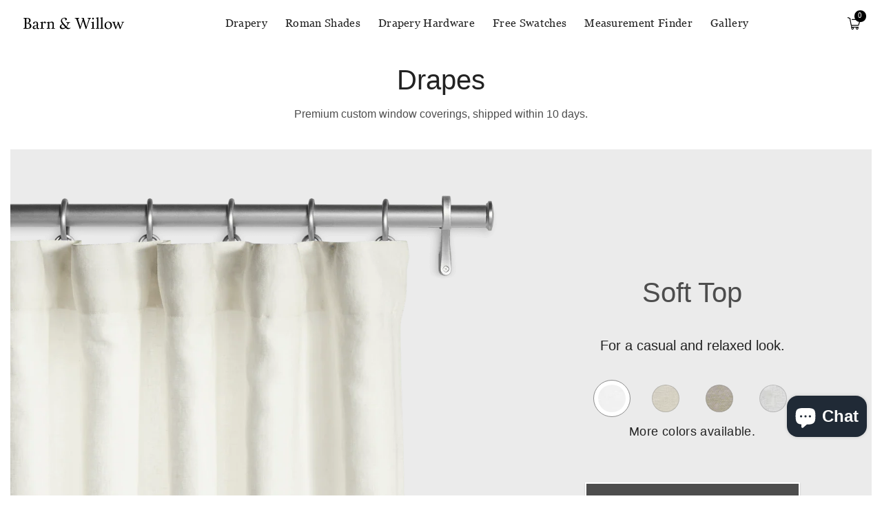

--- FILE ---
content_type: text/html; charset=utf-8
request_url: https://barnandwillow.com/products/customize-drapery?utm_campaign=AugSocialShowcase&utm_medium=Blog&utm_source=BW&utm_content=&utm_term=
body_size: 24104
content:
<!doctype html>
<!--[if lt IE 7]><html class="no-js lt-ie9 lt-ie8 lt-ie7" lang="en"> <![endif]-->
<!--[if IE 7]><html class="no-js lt-ie9 lt-ie8" lang="en"> <![endif]-->
<!--[if IE 8]><html class="no-js lt-ie9" lang="en"> <![endif]-->
<!--[if IE 9 ]><html class="ie9 no-js"> <![endif]-->
<!--[if (gt IE 9)|!(IE)]><!--> <html class="no-js" lang="en"> <!--<![endif]-->

<!-- ==================================================
HEAD SECTION
================================================== -->
<head>  
  <!-- Cache Control -->
  <meta http-equiv="Cache-Control" content="public, max-age=31536000">
  <meta http-equiv="Expires" content="31536000">
  <meta http-equiv="Pragma" content="public">
  
  <!-- Resource Hints -->
  <link rel="preconnect" href="https://fonts.googleapis.com">
  <link rel="preconnect" href="https://fonts.gstatic.com" crossorigin>
  <link rel="preconnect" href="https://maxcdn.bootstrapcdn.com">
  <link rel="preconnect" href="https://cdnjs.cloudflare.com">
  <link rel="preconnect" href="https://unpkg.com">
  <link rel="preconnect" href="https://s.pinimg.com">
  <link rel="preconnect" href="https://staticw2.yotpo.com">
  <link rel="preconnect" href="https://www.googletagmanager.com">
  
  <!-- Preload Critical Assets -->
  
  
  <!-- SEO Meta Tags -->
  <!-- "snippets/SEOMetaManager.liquid" was not rendered, the associated app was uninstalled -->
  
  <!-- Basic Page Meta Tags -->
  <meta charset="utf-8">
  <meta http-equiv="X-UA-Compatible" content="IE=edge,chrome=1">
  <meta name="google-site-verification" content="kMkdW5MCooYA2dGsNCVZTsC2buj87eJvUG8_cPK6844" />
  
  <!-- Enhanced SEO Meta Tags -->
  <title>Custom Drapes | Belgian Linen &amp; Cotton | Barn and Willow | Barn &amp; Willow</title>
  <meta name="description" content="Custom drapes and curtains, customized to the inch. soft top, 2 pinch pleat, 3 pinch pleat, Grommet. Available in blackout lining. Delivered in 10 days.">
  <meta name="robots" content="index, follow">
  <meta name="author" content="Barn &amp; Willow">
  <meta name="format-detection" content="telephone=no">
  <meta name="theme-color" content="#ffffff">
  
  <!-- Open Graph Meta Tags -->
  <meta property="og:site_name" content="Barn &amp; Willow">
  <meta property="og:url" content="https://barnandwillow.com/products/customize-drapery">
  <meta property="og:type" content="website">
  <meta property="og:title" content="Custom Drapes | Belgian Linen &amp; Cotton | Barn and Willow">
  <meta property="og:description" content="Custom drapes and curtains, customized to the inch. soft top, 2 pinch pleat, 3 pinch pleat, Grommet. Available in blackout lining. Delivered in 10 days.">
  
  
  <!-- Twitter Card Meta Tags -->
  <meta name="twitter:card" content="summary_large_image">
  <meta name="twitter:title" content="Custom Drapes | Belgian Linen &amp; Cotton | Barn and Willow">
  <meta name="twitter:description" content="Custom drapes and curtains, customized to the inch. soft top, 2 pinch pleat, 3 pinch pleat, Grommet. Available in blackout lining. Delivered in 10 days.">
  
  
  <!-- Dynamic Keywords Based on Template -->
  
    <meta name="keywords" content="Custom drapes, curtains, blinds and roman shades, sheer linen drapes, custom drapes near me, linen drapes and curtains, custom made drapes stitched to the inch, custom shades, pleated style drapes, 2 pinch pleat drapes, 3 pinch pleated drapes, euro pleat drapes, rod pocket, soft  top style, custom roman shades, cascade roman shades, flat roman shades, relaxed roman shades, pleated roman shades, blackout lined curtains, blackout lined drapes, sun blockout curtains and drapes, free swatches, belgian linen fabric, premium quality custom linen drapes, premium quality belgian linen drapes, belgian flax linens, linen drapes and shades, Belgian linen drapes, sizing calculator for curtain measurements, Barn & Willow, Organic Cotton drapes, Organic cotton roman shades, organic cotton curtains, wool-linen blend fabric, roller shades, roller blinds" />
  

  <!-- Social Media Meta Tags -->
  

  <meta property="og:locale" content="en_US">
  <meta property="og:type" content="product">
  <meta property="og:title" content="Custom Drapes | Belgian Linen &amp; Cotton | Barn and Willow">
  
  <meta property="og:price:amount" content="0.00">
  <meta property="og:price:currency" content="USD">


  <meta property="og:description" content="Custom drapes and curtains, customized to the inch. soft top, 2 pinch pleat, 3 pinch pleat, Grommet. Available in blackout lining. Delivered in 10 days.">

  <meta property="og:url" content="https://barnandwillow.com/products/customize-drapery">
  <meta property="og:site_name" content="Barn &amp; Willow">
  




  <meta name="twitter:card" content="product">
  <meta name="twitter:title" content="Custom Drapes | Belgian Linen & Cotton | Barn and Willow">
  <meta name="twitter:description" content="">
  <meta name="twitter:image" content="https://barnandwillow.com/cdn/shopifycloud/storefront/assets/no-image-2048-a2addb12_medium.gif">
  <meta name="twitter:image:width" content="240">
  <meta name="twitter:image:height" content="240">
  <meta name="twitter:label1" content="Price">
  <meta name="twitter:data1" content="$ 0.00 USD">
  
  <meta name="twitter:label2" content="Brand">
  <meta name="twitter:data2" content="Barn &amp; Willow">
  

  
  <!-- Basic Page Settings -->
  <link rel="canonical" href="https://barnandwillow.com/products/customize-drapery">
  <meta name="viewport" content="width=device-width,initial-scale=1,user-scalable=no">
  <link rel="shortcut icon" href="//barnandwillow.com/cdn/shop/t/211/assets/favicon.png?v=12263963763104940961613991453" type="image/png" />
  <link rel="alternate" hreflang="x-default" href="https://barnandwillow.com/products/customize-drapery">
  <link rel="alternate" hreflang="en" href="https://barnandwillow.com/products/customize-drapery">

  <!-- Critical CSS -->
  <style>
    /* Add critical CSS here */
    .async-hide { opacity: 0 !important}
    /* Add any other critical styles needed for above-the-fold content */
    #designSpecialistSection .designer-email {
      font-weight: 900 !important;
      border-bottom: 3px solid #000 !important;
      padding-bottom: 2px !important;
      display: inline-block !important;
      text-decoration: none !important;
    }
  </style>

  <!-- Deferred CSS Loading -->
  <script>
    function loadCSS(href) {
      var link = document.createElement('link');
      link.rel = 'stylesheet';
      link.href = href;
      document.head.appendChild(link);
    }
    // Load non-critical CSS after page load
    window.addEventListener('load', function() {
      loadCSS('//barnandwillow.com/cdn/shop/t/211/assets/vendor.min.css?v=139302378240489329911613991817');
      
        loadCSS('//barnandwillow.com/cdn/shop/t/211/assets/vendor2.min.css?v=101831537522409637861613991819');
      
      loadCSS('//barnandwillow.com/cdn/shop/t/211/assets/style.min.css?v=136716263351991002651747887960');
      loadCSS('//barnandwillow.com/cdn/shop/t/211/assets/app.fix-copy-error.css?v=17360438386108934961747868761');
      loadCSS('https://maxcdn.bootstrapcdn.com/font-awesome/4.4.0/css/font-awesome.min.css');
      loadCSS('//barnandwillow.com/cdn/shop/t/211/assets/owl.carousel.css?v=81449784631405239621613991700');
      loadCSS('https://unpkg.com/flickity@2/dist/flickity.min.css');
      loadCSS('https://cdnjs.cloudflare.com/ajax/libs/magnific-popup.js/1.1.0/magnific-popup.css');
      loadCSS('//barnandwillow.com/cdn/shop/t/211/assets/slickv1.css?v=72376615944862524581613991744');
    });
  </script>

  <!-- ==================================================
  SCRIPTS
  ================================================== -->
  <!-- Core JavaScript -->
  <script>window.performance && window.performance.mark && window.performance.mark('shopify.content_for_header.start');</script><meta name="facebook-domain-verification" content="lf10l6ni9e2fhtz3o0mt3yi8q9o1w8">
<meta id="shopify-digital-wallet" name="shopify-digital-wallet" content="/4558913/digital_wallets/dialog">
<meta name="shopify-checkout-api-token" content="ac78df5e1e4840b9acc257176e68aac1">
<meta id="in-context-paypal-metadata" data-shop-id="4558913" data-venmo-supported="false" data-environment="production" data-locale="en_US" data-paypal-v4="true" data-currency="USD">
<link rel="alternate" hreflang="x-default" href="https://barnandwillow.com/products/customize-drapery">
<link rel="alternate" hreflang="en" href="https://barnandwillow.com/products/customize-drapery">
<link rel="alternate" hreflang="en-AU" href="https://barnandwillow.com/en-au/products/customize-drapery">
<link rel="alternate" hreflang="en-GB" href="https://barnandwillow.com/en-gb/products/customize-drapery">
<link rel="alternate" hreflang="en-CA" href="https://barnandwillow.com/en-ca/products/customize-drapery">
<link rel="alternate" hreflang="fr-CA" href="https://barnandwillow.com/fr-ca/products/customize-drapery">
<link rel="alternate" type="application/json+oembed" href="https://barnandwillow.com/products/customize-drapery.oembed">
<script async="async" src="/checkouts/internal/preloads.js?locale=en-US"></script>
<link rel="preconnect" href="https://shop.app" crossorigin="anonymous">
<script async="async" src="https://shop.app/checkouts/internal/preloads.js?locale=en-US&shop_id=4558913" crossorigin="anonymous"></script>
<script id="shopify-features" type="application/json">{"accessToken":"ac78df5e1e4840b9acc257176e68aac1","betas":["rich-media-storefront-analytics"],"domain":"barnandwillow.com","predictiveSearch":true,"shopId":4558913,"locale":"en"}</script>
<script>var Shopify = Shopify || {};
Shopify.shop = "barn-and-willow.myshopify.com";
Shopify.locale = "en";
Shopify.currency = {"active":"USD","rate":"1.0"};
Shopify.country = "US";
Shopify.theme = {"name":"MM NOV 2020 Update+Sale banner+ New tab issue fix","id":82071289967,"schema_name":null,"schema_version":null,"theme_store_id":null,"role":"main"};
Shopify.theme.handle = "null";
Shopify.theme.style = {"id":null,"handle":null};
Shopify.cdnHost = "barnandwillow.com/cdn";
Shopify.routes = Shopify.routes || {};
Shopify.routes.root = "/";</script>
<script type="module">!function(o){(o.Shopify=o.Shopify||{}).modules=!0}(window);</script>
<script>!function(o){function n(){var o=[];function n(){o.push(Array.prototype.slice.apply(arguments))}return n.q=o,n}var t=o.Shopify=o.Shopify||{};t.loadFeatures=n(),t.autoloadFeatures=n()}(window);</script>
<script>
  window.ShopifyPay = window.ShopifyPay || {};
  window.ShopifyPay.apiHost = "shop.app\/pay";
  window.ShopifyPay.redirectState = null;
</script>
<script id="shop-js-analytics" type="application/json">{"pageType":"product"}</script>
<script defer="defer" async type="module" src="//barnandwillow.com/cdn/shopifycloud/shop-js/modules/v2/client.init-shop-cart-sync_BN7fPSNr.en.esm.js"></script>
<script defer="defer" async type="module" src="//barnandwillow.com/cdn/shopifycloud/shop-js/modules/v2/chunk.common_Cbph3Kss.esm.js"></script>
<script defer="defer" async type="module" src="//barnandwillow.com/cdn/shopifycloud/shop-js/modules/v2/chunk.modal_DKumMAJ1.esm.js"></script>
<script type="module">
  await import("//barnandwillow.com/cdn/shopifycloud/shop-js/modules/v2/client.init-shop-cart-sync_BN7fPSNr.en.esm.js");
await import("//barnandwillow.com/cdn/shopifycloud/shop-js/modules/v2/chunk.common_Cbph3Kss.esm.js");
await import("//barnandwillow.com/cdn/shopifycloud/shop-js/modules/v2/chunk.modal_DKumMAJ1.esm.js");

  window.Shopify.SignInWithShop?.initShopCartSync?.({"fedCMEnabled":true,"windoidEnabled":true});

</script>
<script>
  window.Shopify = window.Shopify || {};
  if (!window.Shopify.featureAssets) window.Shopify.featureAssets = {};
  window.Shopify.featureAssets['shop-js'] = {"shop-cart-sync":["modules/v2/client.shop-cart-sync_CJVUk8Jm.en.esm.js","modules/v2/chunk.common_Cbph3Kss.esm.js","modules/v2/chunk.modal_DKumMAJ1.esm.js"],"init-fed-cm":["modules/v2/client.init-fed-cm_7Fvt41F4.en.esm.js","modules/v2/chunk.common_Cbph3Kss.esm.js","modules/v2/chunk.modal_DKumMAJ1.esm.js"],"init-shop-email-lookup-coordinator":["modules/v2/client.init-shop-email-lookup-coordinator_Cc088_bR.en.esm.js","modules/v2/chunk.common_Cbph3Kss.esm.js","modules/v2/chunk.modal_DKumMAJ1.esm.js"],"init-windoid":["modules/v2/client.init-windoid_hPopwJRj.en.esm.js","modules/v2/chunk.common_Cbph3Kss.esm.js","modules/v2/chunk.modal_DKumMAJ1.esm.js"],"shop-button":["modules/v2/client.shop-button_B0jaPSNF.en.esm.js","modules/v2/chunk.common_Cbph3Kss.esm.js","modules/v2/chunk.modal_DKumMAJ1.esm.js"],"shop-cash-offers":["modules/v2/client.shop-cash-offers_DPIskqss.en.esm.js","modules/v2/chunk.common_Cbph3Kss.esm.js","modules/v2/chunk.modal_DKumMAJ1.esm.js"],"shop-toast-manager":["modules/v2/client.shop-toast-manager_CK7RT69O.en.esm.js","modules/v2/chunk.common_Cbph3Kss.esm.js","modules/v2/chunk.modal_DKumMAJ1.esm.js"],"init-shop-cart-sync":["modules/v2/client.init-shop-cart-sync_BN7fPSNr.en.esm.js","modules/v2/chunk.common_Cbph3Kss.esm.js","modules/v2/chunk.modal_DKumMAJ1.esm.js"],"init-customer-accounts-sign-up":["modules/v2/client.init-customer-accounts-sign-up_CfPf4CXf.en.esm.js","modules/v2/client.shop-login-button_DeIztwXF.en.esm.js","modules/v2/chunk.common_Cbph3Kss.esm.js","modules/v2/chunk.modal_DKumMAJ1.esm.js"],"pay-button":["modules/v2/client.pay-button_CgIwFSYN.en.esm.js","modules/v2/chunk.common_Cbph3Kss.esm.js","modules/v2/chunk.modal_DKumMAJ1.esm.js"],"init-customer-accounts":["modules/v2/client.init-customer-accounts_DQ3x16JI.en.esm.js","modules/v2/client.shop-login-button_DeIztwXF.en.esm.js","modules/v2/chunk.common_Cbph3Kss.esm.js","modules/v2/chunk.modal_DKumMAJ1.esm.js"],"avatar":["modules/v2/client.avatar_BTnouDA3.en.esm.js"],"init-shop-for-new-customer-accounts":["modules/v2/client.init-shop-for-new-customer-accounts_CsZy_esa.en.esm.js","modules/v2/client.shop-login-button_DeIztwXF.en.esm.js","modules/v2/chunk.common_Cbph3Kss.esm.js","modules/v2/chunk.modal_DKumMAJ1.esm.js"],"shop-follow-button":["modules/v2/client.shop-follow-button_BRMJjgGd.en.esm.js","modules/v2/chunk.common_Cbph3Kss.esm.js","modules/v2/chunk.modal_DKumMAJ1.esm.js"],"checkout-modal":["modules/v2/client.checkout-modal_B9Drz_yf.en.esm.js","modules/v2/chunk.common_Cbph3Kss.esm.js","modules/v2/chunk.modal_DKumMAJ1.esm.js"],"shop-login-button":["modules/v2/client.shop-login-button_DeIztwXF.en.esm.js","modules/v2/chunk.common_Cbph3Kss.esm.js","modules/v2/chunk.modal_DKumMAJ1.esm.js"],"lead-capture":["modules/v2/client.lead-capture_DXYzFM3R.en.esm.js","modules/v2/chunk.common_Cbph3Kss.esm.js","modules/v2/chunk.modal_DKumMAJ1.esm.js"],"shop-login":["modules/v2/client.shop-login_CA5pJqmO.en.esm.js","modules/v2/chunk.common_Cbph3Kss.esm.js","modules/v2/chunk.modal_DKumMAJ1.esm.js"],"payment-terms":["modules/v2/client.payment-terms_BxzfvcZJ.en.esm.js","modules/v2/chunk.common_Cbph3Kss.esm.js","modules/v2/chunk.modal_DKumMAJ1.esm.js"]};
</script>
<script>(function() {
  var isLoaded = false;
  function asyncLoad() {
    if (isLoaded) return;
    isLoaded = true;
    var urls = ["https:\/\/jsappcdn.hikeorders.com\/main\/assets\/js\/hko-accessibility.min.js?widgetId=5d6IjxbfCitk\u0026shop=barn-and-willow.myshopify.com","https:\/\/cdn.shopify.com\/s\/files\/1\/0455\/8913\/t\/211\/assets\/affirmShopify.js?v=1747615944\u0026shop=barn-and-willow.myshopify.com"];
    for (var i = 0; i < urls.length; i++) {
      var s = document.createElement('script');
      s.type = 'text/javascript';
      s.async = true;
      s.src = urls[i];
      var x = document.getElementsByTagName('script')[0];
      x.parentNode.insertBefore(s, x);
    }
  };
  if(window.attachEvent) {
    window.attachEvent('onload', asyncLoad);
  } else {
    window.addEventListener('load', asyncLoad, false);
  }
})();</script>
<script id="__st">var __st={"a":4558913,"offset":-28800,"reqid":"03e59728-670e-4bbf-a91c-d55e694e6d3f-1769753483","pageurl":"barnandwillow.com\/products\/customize-drapery?utm_campaign=AugSocialShowcase\u0026utm_medium=Blog\u0026utm_source=BW\u0026utm_content=\u0026utm_term=","u":"7c9d51a5e0e1","p":"product","rtyp":"product","rid":4267842561};</script>
<script>window.ShopifyPaypalV4VisibilityTracking = true;</script>
<script id="captcha-bootstrap">!function(){'use strict';const t='contact',e='account',n='new_comment',o=[[t,t],['blogs',n],['comments',n],[t,'customer']],c=[[e,'customer_login'],[e,'guest_login'],[e,'recover_customer_password'],[e,'create_customer']],r=t=>t.map((([t,e])=>`form[action*='/${t}']:not([data-nocaptcha='true']) input[name='form_type'][value='${e}']`)).join(','),a=t=>()=>t?[...document.querySelectorAll(t)].map((t=>t.form)):[];function s(){const t=[...o],e=r(t);return a(e)}const i='password',u='form_key',d=['recaptcha-v3-token','g-recaptcha-response','h-captcha-response',i],f=()=>{try{return window.sessionStorage}catch{return}},m='__shopify_v',_=t=>t.elements[u];function p(t,e,n=!1){try{const o=window.sessionStorage,c=JSON.parse(o.getItem(e)),{data:r}=function(t){const{data:e,action:n}=t;return t[m]||n?{data:e,action:n}:{data:t,action:n}}(c);for(const[e,n]of Object.entries(r))t.elements[e]&&(t.elements[e].value=n);n&&o.removeItem(e)}catch(o){console.error('form repopulation failed',{error:o})}}const l='form_type',E='cptcha';function T(t){t.dataset[E]=!0}const w=window,h=w.document,L='Shopify',v='ce_forms',y='captcha';let A=!1;((t,e)=>{const n=(g='f06e6c50-85a8-45c8-87d0-21a2b65856fe',I='https://cdn.shopify.com/shopifycloud/storefront-forms-hcaptcha/ce_storefront_forms_captcha_hcaptcha.v1.5.2.iife.js',D={infoText:'Protected by hCaptcha',privacyText:'Privacy',termsText:'Terms'},(t,e,n)=>{const o=w[L][v],c=o.bindForm;if(c)return c(t,g,e,D).then(n);var r;o.q.push([[t,g,e,D],n]),r=I,A||(h.body.append(Object.assign(h.createElement('script'),{id:'captcha-provider',async:!0,src:r})),A=!0)});var g,I,D;w[L]=w[L]||{},w[L][v]=w[L][v]||{},w[L][v].q=[],w[L][y]=w[L][y]||{},w[L][y].protect=function(t,e){n(t,void 0,e),T(t)},Object.freeze(w[L][y]),function(t,e,n,w,h,L){const[v,y,A,g]=function(t,e,n){const i=e?o:[],u=t?c:[],d=[...i,...u],f=r(d),m=r(i),_=r(d.filter((([t,e])=>n.includes(e))));return[a(f),a(m),a(_),s()]}(w,h,L),I=t=>{const e=t.target;return e instanceof HTMLFormElement?e:e&&e.form},D=t=>v().includes(t);t.addEventListener('submit',(t=>{const e=I(t);if(!e)return;const n=D(e)&&!e.dataset.hcaptchaBound&&!e.dataset.recaptchaBound,o=_(e),c=g().includes(e)&&(!o||!o.value);(n||c)&&t.preventDefault(),c&&!n&&(function(t){try{if(!f())return;!function(t){const e=f();if(!e)return;const n=_(t);if(!n)return;const o=n.value;o&&e.removeItem(o)}(t);const e=Array.from(Array(32),(()=>Math.random().toString(36)[2])).join('');!function(t,e){_(t)||t.append(Object.assign(document.createElement('input'),{type:'hidden',name:u})),t.elements[u].value=e}(t,e),function(t,e){const n=f();if(!n)return;const o=[...t.querySelectorAll(`input[type='${i}']`)].map((({name:t})=>t)),c=[...d,...o],r={};for(const[a,s]of new FormData(t).entries())c.includes(a)||(r[a]=s);n.setItem(e,JSON.stringify({[m]:1,action:t.action,data:r}))}(t,e)}catch(e){console.error('failed to persist form',e)}}(e),e.submit())}));const S=(t,e)=>{t&&!t.dataset[E]&&(n(t,e.some((e=>e===t))),T(t))};for(const o of['focusin','change'])t.addEventListener(o,(t=>{const e=I(t);D(e)&&S(e,y())}));const B=e.get('form_key'),M=e.get(l),P=B&&M;t.addEventListener('DOMContentLoaded',(()=>{const t=y();if(P)for(const e of t)e.elements[l].value===M&&p(e,B);[...new Set([...A(),...v().filter((t=>'true'===t.dataset.shopifyCaptcha))])].forEach((e=>S(e,t)))}))}(h,new URLSearchParams(w.location.search),n,t,e,['guest_login'])})(!0,!0)}();</script>
<script integrity="sha256-4kQ18oKyAcykRKYeNunJcIwy7WH5gtpwJnB7kiuLZ1E=" data-source-attribution="shopify.loadfeatures" defer="defer" src="//barnandwillow.com/cdn/shopifycloud/storefront/assets/storefront/load_feature-a0a9edcb.js" crossorigin="anonymous"></script>
<script crossorigin="anonymous" defer="defer" src="//barnandwillow.com/cdn/shopifycloud/storefront/assets/shopify_pay/storefront-65b4c6d7.js?v=20250812"></script>
<script data-source-attribution="shopify.dynamic_checkout.dynamic.init">var Shopify=Shopify||{};Shopify.PaymentButton=Shopify.PaymentButton||{isStorefrontPortableWallets:!0,init:function(){window.Shopify.PaymentButton.init=function(){};var t=document.createElement("script");t.src="https://barnandwillow.com/cdn/shopifycloud/portable-wallets/latest/portable-wallets.en.js",t.type="module",document.head.appendChild(t)}};
</script>
<script data-source-attribution="shopify.dynamic_checkout.buyer_consent">
  function portableWalletsHideBuyerConsent(e){var t=document.getElementById("shopify-buyer-consent"),n=document.getElementById("shopify-subscription-policy-button");t&&n&&(t.classList.add("hidden"),t.setAttribute("aria-hidden","true"),n.removeEventListener("click",e))}function portableWalletsShowBuyerConsent(e){var t=document.getElementById("shopify-buyer-consent"),n=document.getElementById("shopify-subscription-policy-button");t&&n&&(t.classList.remove("hidden"),t.removeAttribute("aria-hidden"),n.addEventListener("click",e))}window.Shopify?.PaymentButton&&(window.Shopify.PaymentButton.hideBuyerConsent=portableWalletsHideBuyerConsent,window.Shopify.PaymentButton.showBuyerConsent=portableWalletsShowBuyerConsent);
</script>
<script data-source-attribution="shopify.dynamic_checkout.cart.bootstrap">document.addEventListener("DOMContentLoaded",(function(){function t(){return document.querySelector("shopify-accelerated-checkout-cart, shopify-accelerated-checkout")}if(t())Shopify.PaymentButton.init();else{new MutationObserver((function(e,n){t()&&(Shopify.PaymentButton.init(),n.disconnect())})).observe(document.body,{childList:!0,subtree:!0})}}));
</script>
<script id='scb4127' type='text/javascript' async='' src='https://barnandwillow.com/cdn/shopifycloud/privacy-banner/storefront-banner.js'></script><link id="shopify-accelerated-checkout-styles" rel="stylesheet" media="screen" href="https://barnandwillow.com/cdn/shopifycloud/portable-wallets/latest/accelerated-checkout-backwards-compat.css" crossorigin="anonymous">
<style id="shopify-accelerated-checkout-cart">
        #shopify-buyer-consent {
  margin-top: 1em;
  display: inline-block;
  width: 100%;
}

#shopify-buyer-consent.hidden {
  display: none;
}

#shopify-subscription-policy-button {
  background: none;
  border: none;
  padding: 0;
  text-decoration: underline;
  font-size: inherit;
  cursor: pointer;
}

#shopify-subscription-policy-button::before {
  box-shadow: none;
}

      </style>

<script>window.performance && window.performance.mark && window.performance.mark('shopify.content_for_header.end');</script>
  <script src="//barnandwillow.com/cdn/shop/t/211/assets/jquery.min.js?v=61172537441282505561613991628"></script>
  <!--[if lt IE 9]>
    <script src="//html5shiv.googlecode.com/svn/trunk/html5.js" type="text/javascript"></script>
  <![endif]-->

  <!-- Affirm -->
  <script>
    _affirm_config = {
      public_api_key:  "D8HEBNL7UQK93ER6",
      script:          "https://cdn1.affirm.com/js/v2/affirm.js"
    };
    (function(l,g,m,e,a,f,b){var d,c=l[m]||{},h=document.createElement(f),n=document.getElementsByTagName(f)[0],k=function(a,b,c){return function(){a[b]._.push([c,arguments])}};c[e]=k(c,e,"set");d=c[e];c[a]={};c[a]._=[];d._=[];c[a][b]=k(c,a,b);a=0;for(b="set add save post open empty reset on off trigger ready setProduct".split(" ");a<b.length;a++)d[b[a]]=k(c,e,b[a]);a=0;for(b=["get","token","url","items"];a<b.length;a++)d[b[a]]=function(){};h.async=!0;h.src=g[f];n.parentNode.insertBefore(h,n);delete g[f];d(g);l[m]=c})(window,_affirm_config,"affirm","checkout","ui","script","ready");
  </script>

  <!-- ShareASale -->
  <script>
    var shareasaleShopifySSCID=shareasaleShopifyGetParameterByName("sscid");
    function shareasaleShopifySetCookie(e,a,o,i,r){if(e&&a){var s,S=i?"; path="+i:"",h=r?"; domain="+r:"",t="";o&&((s=new Date).setTime(s.getTime()+o),t="; expires="+s.toUTCString()),document.cookie=e+"="+a+t+S+h}}
    function shareasaleShopifyGetParameterByName(e,a){a||(a=window.location.href),e=e.replace(/[\[\]]/g,"\\$&");var o=new RegExp("[?&]"+e+"(=([^&#]*)|&|#|$)").exec(a);return o?o[2]?decodeURIComponent(o[2].replace(/\+/g," ")):"":null}
    shareasaleShopifySSCID&&shareasaleShopifySetCookie("shareasaleShopifySSCID",shareasaleShopifySSCID,94670778e4,"/");
  </script>

  <!-- Resource Hints -->
  <link rel="preconnect" href="https://fonts.googleapis.com">
  <script>
    !function(t,e){var o,n,p,r;e.__SV||(window.posthog=e,e._i=[],e.init=function(i,s,a){function g(t,e){var o=e.split(".");2==o.length&&(t=t[o[0]],e=o[1]),t[e]=function(){t.push([e].concat(Array.prototype.slice.call(arguments,0)))}}(p=t.createElement("script")).type="text/javascript",p.async=!0,p.src=s.api_host.replace(".i.posthog.com","-assets.i.posthog.com")+"/static/array.js",(r=t.getElementsByTagName("script")[0]).parentNode.insertBefore(p,r);var u=e;for(void 0!==a?u=e[a]=[]:a="posthog",u.people=u.people||[],u.toString=function(t){var e="posthog";return"posthog"!==a&&(e+="."+a),t||(e+=" (stub)"),e},u.people.toString=function(){return u.toString(1)+".people (stub)"},o="init capture register register_once register_for_session unregister opt_out_capturing has_opted_out_capturing opt_in_capturing reset isFeatureEnabled getFeatureFlag getFeatureFlagPayload reloadFeatureFlags group identify setPersonProperties setPersonPropertiesForFlags resetPersonPropertiesForFlags setGroupPropertiesForFlags resetGroupPropertiesForFlags resetGroups onFeatureFlags addFeatureFlagsHandler onSessionId getSurveys getActiveMatchingSurveys renderSurvey canRenderSurvey getNextSurveyStep".split(" "),n=0;n<o.length;n++)g(u,o[n]);e._i.push([i,s,a])},e.__SV=1)}(document,window.posthog||[]);
    posthog.init('phc_mhHrxWlDXaRmHmBjakqpXhNNSRGm2wNCMd6ctFerEGq', {
        api_host: 'https://us.i.posthog.com',
        defaults: '2025-11-30'
    })
</script>
<!-- BEGIN app block: shopify://apps/klaviyo-email-marketing-sms/blocks/klaviyo-onsite-embed/2632fe16-c075-4321-a88b-50b567f42507 -->












  <script async src="https://static.klaviyo.com/onsite/js/MeN6LY/klaviyo.js?company_id=MeN6LY"></script>
  <script>!function(){if(!window.klaviyo){window._klOnsite=window._klOnsite||[];try{window.klaviyo=new Proxy({},{get:function(n,i){return"push"===i?function(){var n;(n=window._klOnsite).push.apply(n,arguments)}:function(){for(var n=arguments.length,o=new Array(n),w=0;w<n;w++)o[w]=arguments[w];var t="function"==typeof o[o.length-1]?o.pop():void 0,e=new Promise((function(n){window._klOnsite.push([i].concat(o,[function(i){t&&t(i),n(i)}]))}));return e}}})}catch(n){window.klaviyo=window.klaviyo||[],window.klaviyo.push=function(){var n;(n=window._klOnsite).push.apply(n,arguments)}}}}();</script>

  
    <script id="viewed_product">
      if (item == null) {
        var _learnq = _learnq || [];

        var MetafieldReviews = null
        var MetafieldYotpoRating = null
        var MetafieldYotpoCount = null
        var MetafieldLooxRating = null
        var MetafieldLooxCount = null
        var okendoProduct = null
        var okendoProductReviewCount = null
        var okendoProductReviewAverageValue = null
        try {
          // The following fields are used for Customer Hub recently viewed in order to add reviews.
          // This information is not part of __kla_viewed. Instead, it is part of __kla_viewed_reviewed_items
          MetafieldReviews = {};
          MetafieldYotpoRating = null
          MetafieldYotpoCount = null
          MetafieldLooxRating = null
          MetafieldLooxCount = null

          okendoProduct = null
          // If the okendo metafield is not legacy, it will error, which then requires the new json formatted data
          if (okendoProduct && 'error' in okendoProduct) {
            okendoProduct = null
          }
          okendoProductReviewCount = okendoProduct ? okendoProduct.reviewCount : null
          okendoProductReviewAverageValue = okendoProduct ? okendoProduct.reviewAverageValue : null
        } catch (error) {
          console.error('Error in Klaviyo onsite reviews tracking:', error);
        }

        var item = {
          Name: "Custom Drapes | Belgian Linen \u0026 Cotton | Barn and Willow",
          ProductID: 4267842561,
          Categories: [],
          ImageURL: "https://barnandwillow.com/cdn/shopifycloud/storefront/assets/no-image-2048-a2addb12_grande.gif",
          URL: "https://barnandwillow.com/products/customize-drapery",
          Brand: "Barn \u0026 Willow",
          Price: "$0.00",
          Value: "0.00",
          CompareAtPrice: "$0.00"
        };
        _learnq.push(['track', 'Viewed Product', item]);
        _learnq.push(['trackViewedItem', {
          Title: item.Name,
          ItemId: item.ProductID,
          Categories: item.Categories,
          ImageUrl: item.ImageURL,
          Url: item.URL,
          Metadata: {
            Brand: item.Brand,
            Price: item.Price,
            Value: item.Value,
            CompareAtPrice: item.CompareAtPrice
          },
          metafields:{
            reviews: MetafieldReviews,
            yotpo:{
              rating: MetafieldYotpoRating,
              count: MetafieldYotpoCount,
            },
            loox:{
              rating: MetafieldLooxRating,
              count: MetafieldLooxCount,
            },
            okendo: {
              rating: okendoProductReviewAverageValue,
              count: okendoProductReviewCount,
            }
          }
        }]);
      }
    </script>
  




  <script>
    window.klaviyoReviewsProductDesignMode = false
  </script>







<!-- END app block --><script src="https://cdn.shopify.com/extensions/c1eb4680-ad4e-49c3-898d-493ebb06e626/affirm-pay-over-time-messaging-9/assets/affirm-cart-drawer-embed-handler.js" type="text/javascript" defer="defer"></script>
<script src="https://cdn.shopify.com/extensions/e8878072-2f6b-4e89-8082-94b04320908d/inbox-1254/assets/inbox-chat-loader.js" type="text/javascript" defer="defer"></script>
<meta property="og:image" content="https://cdn.shopify.com/s/files/1/0455/8913/files/checkout_logo_82.png?height=628&pad_color=fff&v=1613160878&width=1200" />
<meta property="og:image:secure_url" content="https://cdn.shopify.com/s/files/1/0455/8913/files/checkout_logo_82.png?height=628&pad_color=fff&v=1613160878&width=1200" />
<meta property="og:image:width" content="1200" />
<meta property="og:image:height" content="628" />
<link href="https://monorail-edge.shopifysvc.com" rel="dns-prefetch">
<script>(function(){if ("sendBeacon" in navigator && "performance" in window) {try {var session_token_from_headers = performance.getEntriesByType('navigation')[0].serverTiming.find(x => x.name == '_s').description;} catch {var session_token_from_headers = undefined;}var session_cookie_matches = document.cookie.match(/_shopify_s=([^;]*)/);var session_token_from_cookie = session_cookie_matches && session_cookie_matches.length === 2 ? session_cookie_matches[1] : "";var session_token = session_token_from_headers || session_token_from_cookie || "";function handle_abandonment_event(e) {var entries = performance.getEntries().filter(function(entry) {return /monorail-edge.shopifysvc.com/.test(entry.name);});if (!window.abandonment_tracked && entries.length === 0) {window.abandonment_tracked = true;var currentMs = Date.now();var navigation_start = performance.timing.navigationStart;var payload = {shop_id: 4558913,url: window.location.href,navigation_start,duration: currentMs - navigation_start,session_token,page_type: "product"};window.navigator.sendBeacon("https://monorail-edge.shopifysvc.com/v1/produce", JSON.stringify({schema_id: "online_store_buyer_site_abandonment/1.1",payload: payload,metadata: {event_created_at_ms: currentMs,event_sent_at_ms: currentMs}}));}}window.addEventListener('pagehide', handle_abandonment_event);}}());</script>
<script id="web-pixels-manager-setup">(function e(e,d,r,n,o){if(void 0===o&&(o={}),!Boolean(null===(a=null===(i=window.Shopify)||void 0===i?void 0:i.analytics)||void 0===a?void 0:a.replayQueue)){var i,a;window.Shopify=window.Shopify||{};var t=window.Shopify;t.analytics=t.analytics||{};var s=t.analytics;s.replayQueue=[],s.publish=function(e,d,r){return s.replayQueue.push([e,d,r]),!0};try{self.performance.mark("wpm:start")}catch(e){}var l=function(){var e={modern:/Edge?\/(1{2}[4-9]|1[2-9]\d|[2-9]\d{2}|\d{4,})\.\d+(\.\d+|)|Firefox\/(1{2}[4-9]|1[2-9]\d|[2-9]\d{2}|\d{4,})\.\d+(\.\d+|)|Chrom(ium|e)\/(9{2}|\d{3,})\.\d+(\.\d+|)|(Maci|X1{2}).+ Version\/(15\.\d+|(1[6-9]|[2-9]\d|\d{3,})\.\d+)([,.]\d+|)( \(\w+\)|)( Mobile\/\w+|) Safari\/|Chrome.+OPR\/(9{2}|\d{3,})\.\d+\.\d+|(CPU[ +]OS|iPhone[ +]OS|CPU[ +]iPhone|CPU IPhone OS|CPU iPad OS)[ +]+(15[._]\d+|(1[6-9]|[2-9]\d|\d{3,})[._]\d+)([._]\d+|)|Android:?[ /-](13[3-9]|1[4-9]\d|[2-9]\d{2}|\d{4,})(\.\d+|)(\.\d+|)|Android.+Firefox\/(13[5-9]|1[4-9]\d|[2-9]\d{2}|\d{4,})\.\d+(\.\d+|)|Android.+Chrom(ium|e)\/(13[3-9]|1[4-9]\d|[2-9]\d{2}|\d{4,})\.\d+(\.\d+|)|SamsungBrowser\/([2-9]\d|\d{3,})\.\d+/,legacy:/Edge?\/(1[6-9]|[2-9]\d|\d{3,})\.\d+(\.\d+|)|Firefox\/(5[4-9]|[6-9]\d|\d{3,})\.\d+(\.\d+|)|Chrom(ium|e)\/(5[1-9]|[6-9]\d|\d{3,})\.\d+(\.\d+|)([\d.]+$|.*Safari\/(?![\d.]+ Edge\/[\d.]+$))|(Maci|X1{2}).+ Version\/(10\.\d+|(1[1-9]|[2-9]\d|\d{3,})\.\d+)([,.]\d+|)( \(\w+\)|)( Mobile\/\w+|) Safari\/|Chrome.+OPR\/(3[89]|[4-9]\d|\d{3,})\.\d+\.\d+|(CPU[ +]OS|iPhone[ +]OS|CPU[ +]iPhone|CPU IPhone OS|CPU iPad OS)[ +]+(10[._]\d+|(1[1-9]|[2-9]\d|\d{3,})[._]\d+)([._]\d+|)|Android:?[ /-](13[3-9]|1[4-9]\d|[2-9]\d{2}|\d{4,})(\.\d+|)(\.\d+|)|Mobile Safari.+OPR\/([89]\d|\d{3,})\.\d+\.\d+|Android.+Firefox\/(13[5-9]|1[4-9]\d|[2-9]\d{2}|\d{4,})\.\d+(\.\d+|)|Android.+Chrom(ium|e)\/(13[3-9]|1[4-9]\d|[2-9]\d{2}|\d{4,})\.\d+(\.\d+|)|Android.+(UC? ?Browser|UCWEB|U3)[ /]?(15\.([5-9]|\d{2,})|(1[6-9]|[2-9]\d|\d{3,})\.\d+)\.\d+|SamsungBrowser\/(5\.\d+|([6-9]|\d{2,})\.\d+)|Android.+MQ{2}Browser\/(14(\.(9|\d{2,})|)|(1[5-9]|[2-9]\d|\d{3,})(\.\d+|))(\.\d+|)|K[Aa][Ii]OS\/(3\.\d+|([4-9]|\d{2,})\.\d+)(\.\d+|)/},d=e.modern,r=e.legacy,n=navigator.userAgent;return n.match(d)?"modern":n.match(r)?"legacy":"unknown"}(),u="modern"===l?"modern":"legacy",c=(null!=n?n:{modern:"",legacy:""})[u],f=function(e){return[e.baseUrl,"/wpm","/b",e.hashVersion,"modern"===e.buildTarget?"m":"l",".js"].join("")}({baseUrl:d,hashVersion:r,buildTarget:u}),m=function(e){var d=e.version,r=e.bundleTarget,n=e.surface,o=e.pageUrl,i=e.monorailEndpoint;return{emit:function(e){var a=e.status,t=e.errorMsg,s=(new Date).getTime(),l=JSON.stringify({metadata:{event_sent_at_ms:s},events:[{schema_id:"web_pixels_manager_load/3.1",payload:{version:d,bundle_target:r,page_url:o,status:a,surface:n,error_msg:t},metadata:{event_created_at_ms:s}}]});if(!i)return console&&console.warn&&console.warn("[Web Pixels Manager] No Monorail endpoint provided, skipping logging."),!1;try{return self.navigator.sendBeacon.bind(self.navigator)(i,l)}catch(e){}var u=new XMLHttpRequest;try{return u.open("POST",i,!0),u.setRequestHeader("Content-Type","text/plain"),u.send(l),!0}catch(e){return console&&console.warn&&console.warn("[Web Pixels Manager] Got an unhandled error while logging to Monorail."),!1}}}}({version:r,bundleTarget:l,surface:e.surface,pageUrl:self.location.href,monorailEndpoint:e.monorailEndpoint});try{o.browserTarget=l,function(e){var d=e.src,r=e.async,n=void 0===r||r,o=e.onload,i=e.onerror,a=e.sri,t=e.scriptDataAttributes,s=void 0===t?{}:t,l=document.createElement("script"),u=document.querySelector("head"),c=document.querySelector("body");if(l.async=n,l.src=d,a&&(l.integrity=a,l.crossOrigin="anonymous"),s)for(var f in s)if(Object.prototype.hasOwnProperty.call(s,f))try{l.dataset[f]=s[f]}catch(e){}if(o&&l.addEventListener("load",o),i&&l.addEventListener("error",i),u)u.appendChild(l);else{if(!c)throw new Error("Did not find a head or body element to append the script");c.appendChild(l)}}({src:f,async:!0,onload:function(){if(!function(){var e,d;return Boolean(null===(d=null===(e=window.Shopify)||void 0===e?void 0:e.analytics)||void 0===d?void 0:d.initialized)}()){var d=window.webPixelsManager.init(e)||void 0;if(d){var r=window.Shopify.analytics;r.replayQueue.forEach((function(e){var r=e[0],n=e[1],o=e[2];d.publishCustomEvent(r,n,o)})),r.replayQueue=[],r.publish=d.publishCustomEvent,r.visitor=d.visitor,r.initialized=!0}}},onerror:function(){return m.emit({status:"failed",errorMsg:"".concat(f," has failed to load")})},sri:function(e){var d=/^sha384-[A-Za-z0-9+/=]+$/;return"string"==typeof e&&d.test(e)}(c)?c:"",scriptDataAttributes:o}),m.emit({status:"loading"})}catch(e){m.emit({status:"failed",errorMsg:(null==e?void 0:e.message)||"Unknown error"})}}})({shopId: 4558913,storefrontBaseUrl: "https://barnandwillow.com",extensionsBaseUrl: "https://extensions.shopifycdn.com/cdn/shopifycloud/web-pixels-manager",monorailEndpoint: "https://monorail-edge.shopifysvc.com/unstable/produce_batch",surface: "storefront-renderer",enabledBetaFlags: ["2dca8a86"],webPixelsConfigList: [{"id":"1836712209","configuration":"{\"pixel_id\":\"454217958059554\",\"pixel_type\":\"facebook_pixel\"}","eventPayloadVersion":"v1","runtimeContext":"OPEN","scriptVersion":"ca16bc87fe92b6042fbaa3acc2fbdaa6","type":"APP","apiClientId":2329312,"privacyPurposes":["ANALYTICS","MARKETING","SALE_OF_DATA"],"dataSharingAdjustments":{"protectedCustomerApprovalScopes":["read_customer_address","read_customer_email","read_customer_name","read_customer_personal_data","read_customer_phone"]}},{"id":"1726710033","configuration":"{\"accountID\":\"MeN6LY\",\"webPixelConfig\":\"eyJlbmFibGVBZGRlZFRvQ2FydEV2ZW50cyI6IHRydWV9\"}","eventPayloadVersion":"v1","runtimeContext":"STRICT","scriptVersion":"524f6c1ee37bacdca7657a665bdca589","type":"APP","apiClientId":123074,"privacyPurposes":["ANALYTICS","MARKETING"],"dataSharingAdjustments":{"protectedCustomerApprovalScopes":["read_customer_address","read_customer_email","read_customer_name","read_customer_personal_data","read_customer_phone"]}},{"id":"129794321","eventPayloadVersion":"v1","runtimeContext":"LAX","scriptVersion":"1","type":"CUSTOM","privacyPurposes":["MARKETING"],"name":"Meta pixel (migrated)"},{"id":"137298193","eventPayloadVersion":"v1","runtimeContext":"LAX","scriptVersion":"1","type":"CUSTOM","privacyPurposes":["ANALYTICS"],"name":"Google Analytics tag (migrated)"},{"id":"shopify-app-pixel","configuration":"{}","eventPayloadVersion":"v1","runtimeContext":"STRICT","scriptVersion":"0450","apiClientId":"shopify-pixel","type":"APP","privacyPurposes":["ANALYTICS","MARKETING"]},{"id":"shopify-custom-pixel","eventPayloadVersion":"v1","runtimeContext":"LAX","scriptVersion":"0450","apiClientId":"shopify-pixel","type":"CUSTOM","privacyPurposes":["ANALYTICS","MARKETING"]}],isMerchantRequest: false,initData: {"shop":{"name":"Barn \u0026 Willow","paymentSettings":{"currencyCode":"USD"},"myshopifyDomain":"barn-and-willow.myshopify.com","countryCode":"US","storefrontUrl":"https:\/\/barnandwillow.com"},"customer":null,"cart":null,"checkout":null,"productVariants":[{"price":{"amount":0.0,"currencyCode":"USD"},"product":{"title":"Custom Drapes | Belgian Linen \u0026 Cotton | Barn and Willow","vendor":"Barn \u0026 Willow","id":"4267842561","untranslatedTitle":"Custom Drapes | Belgian Linen \u0026 Cotton | Barn and Willow","url":"\/products\/customize-drapery","type":""},"id":"12217915841","image":null,"sku":"","title":"Default Title","untranslatedTitle":"Default Title"}],"purchasingCompany":null},},"https://barnandwillow.com/cdn","1d2a099fw23dfb22ep557258f5m7a2edbae",{"modern":"","legacy":""},{"shopId":"4558913","storefrontBaseUrl":"https:\/\/barnandwillow.com","extensionBaseUrl":"https:\/\/extensions.shopifycdn.com\/cdn\/shopifycloud\/web-pixels-manager","surface":"storefront-renderer","enabledBetaFlags":"[\"2dca8a86\"]","isMerchantRequest":"false","hashVersion":"1d2a099fw23dfb22ep557258f5m7a2edbae","publish":"custom","events":"[[\"page_viewed\",{}],[\"product_viewed\",{\"productVariant\":{\"price\":{\"amount\":0.0,\"currencyCode\":\"USD\"},\"product\":{\"title\":\"Custom Drapes | Belgian Linen \u0026 Cotton | Barn and Willow\",\"vendor\":\"Barn \u0026 Willow\",\"id\":\"4267842561\",\"untranslatedTitle\":\"Custom Drapes | Belgian Linen \u0026 Cotton | Barn and Willow\",\"url\":\"\/products\/customize-drapery\",\"type\":\"\"},\"id\":\"12217915841\",\"image\":null,\"sku\":\"\",\"title\":\"Default Title\",\"untranslatedTitle\":\"Default Title\"}}]]"});</script><script>
  window.ShopifyAnalytics = window.ShopifyAnalytics || {};
  window.ShopifyAnalytics.meta = window.ShopifyAnalytics.meta || {};
  window.ShopifyAnalytics.meta.currency = 'USD';
  var meta = {"product":{"id":4267842561,"gid":"gid:\/\/shopify\/Product\/4267842561","vendor":"Barn \u0026 Willow","type":"","handle":"customize-drapery","variants":[{"id":12217915841,"price":0,"name":"Custom Drapes | Belgian Linen \u0026 Cotton | Barn and Willow","public_title":null,"sku":""}],"remote":false},"page":{"pageType":"product","resourceType":"product","resourceId":4267842561,"requestId":"03e59728-670e-4bbf-a91c-d55e694e6d3f-1769753483"}};
  for (var attr in meta) {
    window.ShopifyAnalytics.meta[attr] = meta[attr];
  }
</script>
<script class="analytics">
  (function () {
    var customDocumentWrite = function(content) {
      var jquery = null;

      if (window.jQuery) {
        jquery = window.jQuery;
      } else if (window.Checkout && window.Checkout.$) {
        jquery = window.Checkout.$;
      }

      if (jquery) {
        jquery('body').append(content);
      }
    };

    var hasLoggedConversion = function(token) {
      if (token) {
        return document.cookie.indexOf('loggedConversion=' + token) !== -1;
      }
      return false;
    }

    var setCookieIfConversion = function(token) {
      if (token) {
        var twoMonthsFromNow = new Date(Date.now());
        twoMonthsFromNow.setMonth(twoMonthsFromNow.getMonth() + 2);

        document.cookie = 'loggedConversion=' + token + '; expires=' + twoMonthsFromNow;
      }
    }

    var trekkie = window.ShopifyAnalytics.lib = window.trekkie = window.trekkie || [];
    if (trekkie.integrations) {
      return;
    }
    trekkie.methods = [
      'identify',
      'page',
      'ready',
      'track',
      'trackForm',
      'trackLink'
    ];
    trekkie.factory = function(method) {
      return function() {
        var args = Array.prototype.slice.call(arguments);
        args.unshift(method);
        trekkie.push(args);
        return trekkie;
      };
    };
    for (var i = 0; i < trekkie.methods.length; i++) {
      var key = trekkie.methods[i];
      trekkie[key] = trekkie.factory(key);
    }
    trekkie.load = function(config) {
      trekkie.config = config || {};
      trekkie.config.initialDocumentCookie = document.cookie;
      var first = document.getElementsByTagName('script')[0];
      var script = document.createElement('script');
      script.type = 'text/javascript';
      script.onerror = function(e) {
        var scriptFallback = document.createElement('script');
        scriptFallback.type = 'text/javascript';
        scriptFallback.onerror = function(error) {
                var Monorail = {
      produce: function produce(monorailDomain, schemaId, payload) {
        var currentMs = new Date().getTime();
        var event = {
          schema_id: schemaId,
          payload: payload,
          metadata: {
            event_created_at_ms: currentMs,
            event_sent_at_ms: currentMs
          }
        };
        return Monorail.sendRequest("https://" + monorailDomain + "/v1/produce", JSON.stringify(event));
      },
      sendRequest: function sendRequest(endpointUrl, payload) {
        // Try the sendBeacon API
        if (window && window.navigator && typeof window.navigator.sendBeacon === 'function' && typeof window.Blob === 'function' && !Monorail.isIos12()) {
          var blobData = new window.Blob([payload], {
            type: 'text/plain'
          });

          if (window.navigator.sendBeacon(endpointUrl, blobData)) {
            return true;
          } // sendBeacon was not successful

        } // XHR beacon

        var xhr = new XMLHttpRequest();

        try {
          xhr.open('POST', endpointUrl);
          xhr.setRequestHeader('Content-Type', 'text/plain');
          xhr.send(payload);
        } catch (e) {
          console.log(e);
        }

        return false;
      },
      isIos12: function isIos12() {
        return window.navigator.userAgent.lastIndexOf('iPhone; CPU iPhone OS 12_') !== -1 || window.navigator.userAgent.lastIndexOf('iPad; CPU OS 12_') !== -1;
      }
    };
    Monorail.produce('monorail-edge.shopifysvc.com',
      'trekkie_storefront_load_errors/1.1',
      {shop_id: 4558913,
      theme_id: 82071289967,
      app_name: "storefront",
      context_url: window.location.href,
      source_url: "//barnandwillow.com/cdn/s/trekkie.storefront.c59ea00e0474b293ae6629561379568a2d7c4bba.min.js"});

        };
        scriptFallback.async = true;
        scriptFallback.src = '//barnandwillow.com/cdn/s/trekkie.storefront.c59ea00e0474b293ae6629561379568a2d7c4bba.min.js';
        first.parentNode.insertBefore(scriptFallback, first);
      };
      script.async = true;
      script.src = '//barnandwillow.com/cdn/s/trekkie.storefront.c59ea00e0474b293ae6629561379568a2d7c4bba.min.js';
      first.parentNode.insertBefore(script, first);
    };
    trekkie.load(
      {"Trekkie":{"appName":"storefront","development":false,"defaultAttributes":{"shopId":4558913,"isMerchantRequest":null,"themeId":82071289967,"themeCityHash":"17537169007994467009","contentLanguage":"en","currency":"USD","eventMetadataId":"e06104ae-b3f6-4b5e-8b3b-8a923d1061ba"},"isServerSideCookieWritingEnabled":true,"monorailRegion":"shop_domain","enabledBetaFlags":["65f19447","b5387b81"]},"Session Attribution":{},"S2S":{"facebookCapiEnabled":true,"source":"trekkie-storefront-renderer","apiClientId":580111}}
    );

    var loaded = false;
    trekkie.ready(function() {
      if (loaded) return;
      loaded = true;

      window.ShopifyAnalytics.lib = window.trekkie;

      var originalDocumentWrite = document.write;
      document.write = customDocumentWrite;
      try { window.ShopifyAnalytics.merchantGoogleAnalytics.call(this); } catch(error) {};
      document.write = originalDocumentWrite;

      window.ShopifyAnalytics.lib.page(null,{"pageType":"product","resourceType":"product","resourceId":4267842561,"requestId":"03e59728-670e-4bbf-a91c-d55e694e6d3f-1769753483","shopifyEmitted":true});

      var match = window.location.pathname.match(/checkouts\/(.+)\/(thank_you|post_purchase)/)
      var token = match? match[1]: undefined;
      if (!hasLoggedConversion(token)) {
        setCookieIfConversion(token);
        window.ShopifyAnalytics.lib.track("Viewed Product",{"currency":"USD","variantId":12217915841,"productId":4267842561,"productGid":"gid:\/\/shopify\/Product\/4267842561","name":"Custom Drapes | Belgian Linen \u0026 Cotton | Barn and Willow","price":"0.00","sku":"","brand":"Barn \u0026 Willow","variant":null,"category":"","nonInteraction":true,"remote":false},undefined,undefined,{"shopifyEmitted":true});
      window.ShopifyAnalytics.lib.track("monorail:\/\/trekkie_storefront_viewed_product\/1.1",{"currency":"USD","variantId":12217915841,"productId":4267842561,"productGid":"gid:\/\/shopify\/Product\/4267842561","name":"Custom Drapes | Belgian Linen \u0026 Cotton | Barn and Willow","price":"0.00","sku":"","brand":"Barn \u0026 Willow","variant":null,"category":"","nonInteraction":true,"remote":false,"referer":"https:\/\/barnandwillow.com\/products\/customize-drapery?utm_campaign=AugSocialShowcase\u0026utm_medium=Blog\u0026utm_source=BW\u0026utm_content=\u0026utm_term="});
      }
    });


        var eventsListenerScript = document.createElement('script');
        eventsListenerScript.async = true;
        eventsListenerScript.src = "//barnandwillow.com/cdn/shopifycloud/storefront/assets/shop_events_listener-3da45d37.js";
        document.getElementsByTagName('head')[0].appendChild(eventsListenerScript);

})();</script>
  <script>
  if (!window.ga || (window.ga && typeof window.ga !== 'function')) {
    window.ga = function ga() {
      (window.ga.q = window.ga.q || []).push(arguments);
      if (window.Shopify && window.Shopify.analytics && typeof window.Shopify.analytics.publish === 'function') {
        window.Shopify.analytics.publish("ga_stub_called", {}, {sendTo: "google_osp_migration"});
      }
      console.error("Shopify's Google Analytics stub called with:", Array.from(arguments), "\nSee https://help.shopify.com/manual/promoting-marketing/pixels/pixel-migration#google for more information.");
    };
    if (window.Shopify && window.Shopify.analytics && typeof window.Shopify.analytics.publish === 'function') {
      window.Shopify.analytics.publish("ga_stub_initialized", {}, {sendTo: "google_osp_migration"});
    }
  }
</script>
<script
  defer
  src="https://barnandwillow.com/cdn/shopifycloud/perf-kit/shopify-perf-kit-3.1.0.min.js"
  data-application="storefront-renderer"
  data-shop-id="4558913"
  data-render-region="gcp-us-central1"
  data-page-type="product"
  data-theme-instance-id="82071289967"
  data-theme-name=""
  data-theme-version=""
  data-monorail-region="shop_domain"
  data-resource-timing-sampling-rate="10"
  data-shs="true"
  data-shs-beacon="true"
  data-shs-export-with-fetch="true"
  data-shs-logs-sample-rate="1"
  data-shs-beacon-endpoint="https://barnandwillow.com/api/collect"
></script>
</head>

<!-- ==================================================
BODY SECTION
================================================== -->
<body data-template="product.customizedraperypleatstyle" id="custom-drapes-belgian-linen-amp-cotton-barn-and-willow"
      class=" custom-drapes-belgian-linen-amp-cotton-barn-and-willow product">
  <!-- Google Tag Manager (noscript) -->
  <noscript><iframe src="https://www.googletagmanager.com/ns.html?id=GTM-MW78Q4F"
  height="0" width="0" style="display:none;visibility:hidden"></iframe></noscript>
  <!-- End Google Tag Manager (noscript) -->
  
  <!--[if !IE]> -->
    <link href="//barnandwillow.com/cdn/shop/t/211/assets/vendor.min.css?v=139302378240489329911613991817" rel="stylesheet" type="text/css" media="all" />
    
      <link href="//barnandwillow.com/cdn/shop/t/211/assets/vendor2.min.css?v=101831537522409637861613991819" rel="stylesheet" type="text/css" media="all" />
    
    <link href="//barnandwillow.com/cdn/shop/t/211/assets/style.min.css?v=136716263351991002651747887960" rel="stylesheet" type="text/css" media="all" />
    
  <link href="//barnandwillow.com/cdn/shop/t/211/assets/app.fix-copy-error.css?v=17360438386108934961747868761" rel="stylesheet" type="text/css" media="all" />
  <link href="https://maxcdn.bootstrapcdn.com/font-awesome/4.4.0/css/font-awesome.min.css" rel="stylesheet" type="text/css" media="all" />
  <link href="https://cdnjs.cloudflare.com/ajax/libs/animate.css/3.5.2/animate.min.css" rel="stylesheet" type="text/css" media="all" />
  <link href="//barnandwillow.com/cdn/shop/t/211/assets/custom-dh.scss.css?v=71915371166775743791747887781" rel="stylesheet" type="text/css" media="all" />
  <link href="//barnandwillow.com/cdn/shop/t/211/assets/dh-noliquid.scss.css?v=92798888148054381861613991430" rel="stylesheet" type="text/css" media="all" />

  <link href="//barnandwillow.com/cdn/shop/t/211/assets/maxwell.scss.css?v=44216340723999007081762736057" rel="stylesheet" type="text/css" media="all" />
  <!-- <![endif]-->
    <link href="//barnandwillow.com/cdn/shop/t/211/assets/x-custom.scss.css?v=58241329738990750731747862763" rel="stylesheet" type="text/css" media="all" />

  <div id="fb-root"></div>
  <script>(function(d, s, id) {
    var js, fjs = d.getElementsByTagName(s)[0];
    if (d.getElementById(id)) return;
    js = d.createElement(s); js.id = id;
    js.src = "//connect.facebook.net/en_US/sdk.js#xfbml=1&appId=686577871389791&version=v2.0";
    fjs.parentNode.insertBefore(js, fjs);
    }(document, 'script', 'facebook-jssdk'));</script>

  <div id="wrapper">


<!-- Page Sections -->
<div id="shopify-section-announcement-bar" class="shopify-section"><style>
  .annoucement-bar__wrapper {
    background:#3a3a3a;
    color:#f8f8f8;
    padding: 10px;
    text-align: center;
    font-weight: 600;
  }
  
  .annoucement-bar__wrapper > a {
    color: #f8f8f8;
    text-decoration: underline;
  }
</style>





</div>
<div id="shopify-section-header" class="shopify-section"><header>
  <div class="header-wrapper">
    <div class="header-toggle">
      <span></span>
      <span></span>
      <span></span>
    </div>
    <div class="brand-icon">
      
      <a href="https://barnandwillow.com"></a>
       
    </div>
    <div class="header-menu">
      <ul>
        
        <li><a href="/products/customize-drapery">Drapery</a></li>
        
        <li><a href="/products/customize-roman-shades">Roman Shades</a></li>
        
        <li><a href="/products/drapery-hardware-collection">Drapery Hardware</a></li>
        
        <li><a href="/products/free-swatches">Free Swatches</a></li>
        
        <li><a href="/pages/sizing-calculator">Measurement Finder</a></li>
        
        <li><a href="/pages/gallery">Gallery</a></li>
        
      </ul>
    </div>
    <div class="header-controller">
      <ul>
        
        <li>
          <div class="cart cart_count_main">
          <a href="#">
            <svg xmlns="http://www.w3.org/2000/svg" width="19" height="18" viewBox="0 0 19 18" fill="none">
              <path fill-rule="evenodd" clip-rule="evenodd" d="M18.8904 3.4331C18.7816 3.27619 18.6066 3.17921 18.4165 3.17103L6.6306 2.65965C6.29244 2.64476 6.00986 2.90755 5.9954 3.24636C5.98103 3.58504 6.24168 3.87121 6.57822 3.88576L17.5662 4.36255L15.4057 11.1479H5.79139L4.05442 1.62774C4.01624 1.41909 3.87393 1.24502 3.67766 1.1675L0.832797 0.0424966C0.519257 -0.0810681 0.165451 0.0739549 0.0423144 0.38918C-0.0806098 0.704576 0.0733538 1.06093 0.386723 1.18488L2.91626 2.18517L4.68388 11.8724C4.73716 12.1636 4.9893 12.3751 5.28358 12.3751H5.5768L4.90724 14.2472C4.8512 14.404 4.87429 14.5782 4.96966 14.7144C5.0649 14.8507 5.2198 14.9318 5.38516 14.9318H5.85479C5.56379 15.2578 5.38516 15.687 5.38516 16.1591C5.38516 17.1742 6.20575 18 7.21402 18C8.22228 18 9.04287 17.1742 9.04287 16.1591C9.04287 15.6871 8.86424 15.2578 8.57328 14.9318H12.5606C12.2695 15.2578 12.0909 15.687 12.0909 16.1591C12.0909 17.1742 12.9113 18 13.9198 18C14.9283 18 15.7486 17.1742 15.7486 16.1591C15.7486 15.6871 15.5701 15.2578 15.2791 14.9318H15.8503C16.1309 14.9318 16.3583 14.7028 16.3583 14.4204C16.3583 14.1379 16.1308 13.9091 15.8503 13.9091H6.10799L6.65658 12.375H15.8502C16.1153 12.375 16.3499 12.2026 16.4307 11.9487L18.9707 3.97123C19.0291 3.78916 18.9991 3.59009 18.8904 3.4331ZM7.21406 16.9775C6.76577 16.9775 6.40121 16.6105 6.40121 16.1593C6.40121 15.708 6.76577 15.3411 7.21406 15.3411C7.66234 15.3411 8.02686 15.708 8.02686 16.1593C8.02686 16.6105 7.66234 16.9775 7.21406 16.9775ZM13.107 16.1593C13.107 16.6105 13.4715 16.9775 13.9198 16.9775C14.3681 16.9775 14.7326 16.6105 14.7326 16.1593C14.7326 15.708 14.3681 15.3411 13.9198 15.3411C13.4715 15.3411 13.107 15.708 13.107 16.1593Z" fill="black"/>
            </svg>
            <span class="cart-count">0</span>
          </a>
          </div>
        </li>
      </ul>
    </div>
  </div>
  <span id="extole_zone_global_header" class="extole-hd-button"></span>
  <script type="text/javascript">
    /* Start Extole */
    (function(c,e,k,l,a){c[e]=c[e]||{};for(c[e].q=c[e].q||[];a<l.length;)k(l[a++],c[e])})(window,"extole",function(c,e){e[c]=e[c]||function(){e.q.push([c,arguments])}},["createZone"],0);
    /* End Extole */

    extole.createZone({
      name: 'global_header',
      element_id: 'extole_zone_global_header'
    });
  </script>
</header>

<div id="cart-container"></div> 

<div class="toggle-menu">
  <div class="menu-overlay"></div>
  <div class="toggle-menu-wrapper">
    <div class="close-icon">
      <svg xmlns="http://www.w3.org/2000/svg" width="20" height="20" viewBox="0 0 20 20">
        <path d="M20 1.17838L18.8216 0L10 8.82162L1.17838 0L0 1.17838L8.82162 10L0 18.8216L1.17838 20L10 11.1784L18.8216 20L20 18.8216L11.1784 10L20 1.17838Z"/>
      </svg>
    </div>
    <ul>
      
      <li><a href="/products/customize-drapery">Drapery</a></li>
      
      <li><a href="/products/customize-roman-shades">Roman Shades</a></li>
      
      <li><a href="/products/drapery-hardware-collection">Drapery Hardware</a></li>
      
      <li><a href="/products/free-swatches">Free Swatches</a></li>
      
      <li><a href="/pages/sizing-calculator">Measurement Finder</a></li>
      
      <li><a href="/pages/gallery">Gallery</a></li>
      
    </ul>
  </div>
</div>



<style>
  header .brand-icon a{
    display:block;
    width:168px;
    height:38px;
    background:url('//barnandwillow.com/cdn/shop/t/211/assets/logo.svg?v=70748229309419573591613991654') no-repeat center;
    max-height:50px;
    top:13px;
    left:13px    
  }
</style></div>
<!-- product.customizedraperypleatstyle.liquid product.customizedraperypleatstyle.liquid --><style>
  .fabric-swatches .fabric-swatch-small:nth-child(1):before {
    background: url(//barnandwillow.com/cdn/shop/products/BelgianFlaxLinenOffWhite_Swatch_thumb.jpg?v=1593104235);
  }
  .fabric-swatches .fabric-swatch-small:nth-child(2):before {
    background: url(//barnandwillow.com/cdn/shop/products/BelgianFlaxLinenOatmeal_Swatch_thumb.jpg?v=1559325773);
  }
  .fabric-swatches .fabric-swatch-small:nth-child(3):before {
    background: url(//barnandwillow.com/cdn/shop/products/BelgianFlaxLinenChocolate_Swatch_thumb.jpg?v=1559325604);
  }
  .fabric-swatches .fabric-swatch-small:nth-child(4):before {
    background: url(//barnandwillow.com/cdn/shop/products/BelgianFlaxLinenMistGray_Swatch_thumb.jpg?v=1559325670);
  }
</style>

<!-- Email Capture / Save Design -->
<div class="reveal" id="saveDesign" data-reveal>
  <div class="modal-content">
    <div class="row">
      <div class="large-12 columns">
        <h2>Enter your email to start customizing</h2>
        <p>You will need your email to save your progress as your design your perfect window treatment!</p>
        <label>
        <input type="text" placeholder="Email" id="emailvalue">
        </label>
        <label id="alertmessage" style="display:none">Enter a valid email</label>
      </div>
    </div>
  </div>
  <div class="footer ">
    <div class="row">
      <div class="small-7 columns" align="right">
        <a class="savebutton" id="save" href="#" ><strong>Save</strong></a>
      </div>
    </div>
  </div>
  <button class="close-button" data-close aria-label="Close reveal" type="button">
    <span aria-hidden="true">&times;</span>
  </button>
</div>

<!-- Begin content for adding grommet d-->
<div id="shopify-section-customizedraperypleatstyle" class="shopify-section"><div class="content" data-sectoin="customizedraperypleatstyle">
  <div class="v2 collections-v2" >
    <div class="row">
      <div class="large-12 columns">
          <h1 class="page-title text-center">Drapes</h1>
          <h2 class="lead text-center">Premium custom window coverings, shipped within 10 days.</h2>
      </div>
    </div>
    <div class="collections-content drapery-style">
      <div class="row" id="softtop">
        <div class="large-12 large-centered columns">
          <div class="drapery-style-container">
            <div class="large-7 medium-6 columns collapse">
              <div id="drapery-slider-softtop" class="drapery-large-slider owl-carousel">
                <div class="item"><img class="lazyOwl" data-src="//barnandwillow.com/cdn/shop/files/Off-White-Soft-Top_1024x1024.png?v=1614303335" /></div>
                <div class="item"><img class="lazyOwl" data-src="//barnandwillow.com/cdn/shop/files/Flax-Soft-Top_1024x1024.png?v=1614303335" /></div>
                <div class="item"><img class="lazyOwl" data-src="//barnandwillow.com/cdn/shop/files/Dark-Gray-Soft-Top_1024x1024.png?v=1614303336" /></div>
                <div class="item"><img class="lazyOwl" data-src="//barnandwillow.com/cdn/shop/files/Mist-Gray-Soft-Top_1024x1024.png?v=1614303336" /></div>
              </div>
            </div>
            <div class="large-5 medium-6 columns drapery-style-info">
              <h2 class="product-hd">Soft Top</h2>
              <p class="product-caption">
                For a casual and relaxed look.
              </p>
              <div class="fabric-swatches">
                <div class="fabric-swatch-small selected" data-id="" title="" data-slide="0"></div>
                <div class="fabric-swatch-small" data-id="" title="" data-slide="1"></div>
                <div class="fabric-swatch-small" data-id="" title="" data-slide="2"></div>
                <div class="fabric-swatch-small" data-id="" title="" data-slide="3"></div>
                <div><a class="link" onclick="popup('softtop-val', 'softtop')">More colors available.</a></div>
              </div>
              <div class="row">
                <input type="hidden" id="softtop-val" class="product-val" value="">
                <a class="startcustom drapery-style-button button large  CTA-button" id="product-softtop" onclick="popup('softtop-val', 'softtop')">
                  Customize Your Drapes
                </a>
              </div>
            </div>
          </div>
        </div>
      </div>
      <div class="row" id="2pleat">
        <div class="large-12 large-centered columns">
          <div class="drapery-style-container">
            <div class="large-7 medium-6 columns collapse">
              <div id="drapery-slider-pleat2" class="drapery-large-slider owl-carousel">
                <div class="item"><img class="lazyOwl" data-src="//barnandwillow.com/cdn/shop/files/Off-White-2_Pinch_1024x1024.png?v=1614303337" /></div>
                <div class="item"><img class="lazyOwl" data-src="//barnandwillow.com/cdn/shop/files/Flax-2-Pinch_1024x1024.png?v=1614303337" /></div>
                <div class="item"><img class="lazyOwl" data-src="//barnandwillow.com/cdn/shop/files/Dark-Gray-2-Pinch_1024x1024.png?v=1614303337" /></div>
                <div class="item"><img class="lazyOwl" data-src="//barnandwillow.com/cdn/shop/files/MistGray-2-Pinch_1024x1024.png?v=1614303337" /></div>
              </div>
            </div>
            <div class="large-5 medium-6 columns drapery-style-info">
              <h2 class="product-hd">2 Pinch Pleat</h2>
              <p class="product-caption">
                For a more contemporary look.
              </p>
              <div class="fabric-swatches">
                <div class="fabric-swatch-small" data-id="" title="" data-slide="0"></div>
                <div class="fabric-swatch-small selected" data-id="" title="" data-slide="1"></div>
                <div class="fabric-swatch-small" data-id="" title="" data-slide="2"></div>
                <div class="fabric-swatch-small" data-id="" title="" data-slide="3"></div>
                <div><a class="link" onclick="popup('pleat2-val', '2pleat')">More colors available.</a></div>
              </div>
              <div class="row">
                <input type="hidden" id="pleat2-val" class="product-val" value="">
                <a class="startcustom drapery-style-button button large  CTA-button" id="product-pleat2" onclick="popup('pleat2-val', '2pleat')">
                  Customize Your Drapes
                </a>
              </div>
            </div>
          </div>
        </div>
      </div>
      <div class="row" id="3pleat">
        <div class="large-12 large-centered columns">
          <div class="drapery-style-container">
            <div class="large-7 medium-6 columns collapse">
              <div id="drapery-slider-pleat3" class="drapery-large-slider owl-carousel">
                <div class="item"><img class="lazyOwl" data-src="//barnandwillow.com/cdn/shop/files/Off-White-3-Pinch_1024x1024.png?v=1614303337" /></div>
                <div class="item"><img class="lazyOwl" data-src="//barnandwillow.com/cdn/shop/files/Flax-3-Pinch_1024x1024.png?v=1614303337" /></div>
                <div class="item"><img class="lazyOwl" data-src="//barnandwillow.com/cdn/shop/files/DarkGray-3-Pinch_1024x1024.png?v=1614303337" /></div>
                <div class="item"><img class="lazyOwl" data-src="//barnandwillow.com/cdn/shop/files/MistGray-3-Pinch_1024x1024.png?v=1614303337" /></div>
              </div>
            </div>
            <div class="large-5 medium-6 columns drapery-style-info">
              <h2 class="product-hd">3 Pinch Pleat</h2>
              <p class="product-caption">
                For a classic look.
              </p>
              <div class="fabric-swatches">
                <div class="fabric-swatch-small" data-id="" title="" data-slide="0"></div>
                <div class="fabric-swatch-small" data-id="" title="" data-slide="1"></div>
                <div class="fabric-swatch-small selected" data-id="" title="" data-slide="2"></div>
                <div class="fabric-swatch-small" data-id="" title="" data-slide="3"></div>
                <div><a href="/products/customize-product-draperies?type=3pleat" class="link" onclick="popup('pleat3-val', '3pleat')">More colors available.</a></div>
              </div>
              <div class="row">
                <input type="hidden" id="pleat3-val" class="product-val" value="">
                <a class="startcustom drapery-style-button button large  CTA-button" id="product-pleat3" onclick="popup('pleat3-val', '3pleat')">
                  Customize Your Drapes
                </a>
              </div>
            </div>
          </div>
        </div>
      </div>
      <div class="row" id="euro">
        <div class="large-12 large-centered columns">
          <div class="drapery-style-container">
            <div class="large-7 medium-6 columns collapse">
              <div id="drapery-slider-euro" class="drapery-large-slider owl-carousel">
                <div class="item"><img class="lazyOwl" data-src="//barnandwillow.com/cdn/shop/files/Off-White-Euro_1024x1024.png?v=1614303339" /></div>
                <div class="item"><img class="lazyOwl" data-src="//barnandwillow.com/cdn/shop/files/Flax-Euro-Style_1024x1024.png?v=1614303339" /></div>
                <div class="item"><img class="lazyOwl" data-src="//barnandwillow.com/cdn/shop/files/DarkGray-Euro_1024x1024.png?v=1614303339" /></div>
                <div class="item"><img class="lazyOwl" data-src="//barnandwillow.com/cdn/shop/files/MistGray-Euro_1024x1024.png?v=1614303339" /></div>
              </div>
            </div>
            <div class="large-5 medium-6 columns drapery-style-info">
              <h2 class="product-hd">Euro Pleat</h2>
              <p class="product-caption">
                For a simple, modern look.
              </p>
              <div class="fabric-swatches">
                <div class="fabric-swatch-small" data-id="" title="" data-slide="0"></div>
                <div class="fabric-swatch-small" data-id="" title="" data-slide="1"></div>
                <div class="fabric-swatch-small" data-id="" title="" data-slide="2"></div>
                <div class="fabric-swatch-small selected" data-id="" title="" data-slide="3"></div>
                <div><a class="link" onclick="popup('euro-val', 'euro')">More colors available.</a></div>
              </div>
              <div class="row">
                <input type="hidden" id="euro-val" class="product-val" value="">
                <a class="startcustom drapery-style-button button large  CTA-button" id="product-euro" onclick="popup('euro-val', 'euro')">
                  Customize Your Drapes
                </a>
              </div>
            </div>
          </div>
        </div>
      </div>
      <div class="row" id="Grommet">
        <div class="large-12 large-centered columns">
          <div class="drapery-style-container">
            <div class="large-7 medium-6 columns collapse">
              <div id="drapery-slider-Grommet" class="drapery-large-slider owl-carousel">
                <div class="item"><img class="lazyOwl" data-src="//barnandwillow.com/cdn/shop/files/Grommets_BelgianLinen_OffWhite_1024x1024.png?v=1614303339" /></div>
                <div class="item"><img class="lazyOwl" data-src="//barnandwillow.com/cdn/shop/files/Grommets_BelgianTexturedLinen_Flax_1024x1024.png?v=1614303339" /></div>
                <div class="item"><img class="lazyOwl" data-src="//barnandwillow.com/cdn/shop/files/Grommets_BelgianLinen_DarkGray_1024x1024.png?v=1614303339" /></div>
                <div class="item"><img class="lazyOwl" data-src="//barnandwillow.com/cdn/shop/files/Grommets_BelgianLinen_MistGray_1024x1024.png?v=1614303339" /></div>
              </div>
            </div>
            <div class="large-5 medium-6 columns drapery-style-info">
              <h2 class="product-hd">Grommet</h2>
              <p class="product-caption">
                For a modern and stylish look.
              </p>
              <div class="fabric-swatches">
                <div class="fabric-swatch-small" data-id="" title="" data-slide="0"></div>
                <div class="fabric-swatch-small" data-id="" title="" data-slide="1"></div>
                <div class="fabric-swatch-small" data-id="" title="" data-slide="2"></div>
                <div class="fabric-swatch-small selected" data-id="" title="" data-slide="3"></div>
                <div><a class="link" onclick="popup('Grommet-val', 'Grommet')">More colors available.</a></div>
              </div>
              <div class="row">
                <input type="hidden" id="Grommet-val" class="product-val" value="">
                <a class="startcustom drapery-style-button button large  CTA-button" id="product-Grommet" onclick="popup('Grommet-val', 'Grommet')">
                  Customize Your Drapes
                </a>
              </div>
            </div>
          </div>
        </div>
      </div>
    </div>
  </div>
</div>

</div>

<input type="hidden" id="productvalue" value="4236470787">
<div style="display:none" id="pricevalue" name="pricevalue"> price </div>
<div id="pleatstyle"  style="display:none"></div>
<div id="variant" class="variant" style="display:none"></div>
<div id="customproduct" class="customproduct" style="display:none"></div>
<div id="cart-container"></div>
<script>
  jQuery(document).ready(function () {

    $(document).bind('keypress', function (e) {
      if(e.keyCode === 13){
        $('.savebutton').trigger('click');
      }
    });
    $(".product-info").css('display','block');
    $(".product-slider .orbit-caption").css('display','block');

    $(".savebutton").click(function (e) {
      var emailvalue = $("#emailvalue").val();
      if(validateEmail(emailvalue) === false) {
        $("#alertmessage").css('color', 'red');
        $("#alertmessage").show();
        return false;
      } else {
        if(emailvalue === '' || emailvalue === null)
          window.location.href = '/products/customize-drapery';
        var param = 'Source=save'+'&Email_ID='+emailvalue+'&customid=&custom_name=&Fabrictype=&fullness=&Fabricstyle=&Fabriclining=&rodoption=&panel=&panel_look=&panel_length=&panel_width=&number_of_panel=&price=';
        $("#customproduct").load('/apps/customproduct?'+param);
        if(window.sessionStorage) {
          window.sessionStorage.setItem('emailid', emailvalue);
          window.sessionStorage.setItem('source', 'customize');
        }
        $("#startcustom").attr('data-close','saveDesign');
        window.location = '/products/customize-product-draperies?id='+$('#productvalue').val()+'&type='+ $("#pleatstyle").text();
      }
    });
  });
  function menuitem(index) {
    jQuery('html,body').animate({ scrollTop: jQuery(".scrollingcollection"+index).offset().top}, 1000);
  }
  function popup(inputId, style) {
    var customid;
    if(window.sessionStorage) {
      var sessionemail = window.sessionStorage.getItem('emailid');
      var param = '/apps/customproduct?Source=save'+'&Email_ID='+sessionemail+'&customid=&custom_name=&Fabrictype=&fullness=&Fabricstyle=&Fabriclining=&rodoption=&panel=&panel_look=&panel_length=&panel_width=&number_of_panel=&price=';
      $( "#customproduct" ).load( param, function ( response, status, xhr ) {
        if ( status === "error" ) {
          var msg = "Sorry but there was an error: ";
          $( "#error" ).html( msg + xhr.status + " " + xhr.statusText );
        } else {
          customid = response;
          window.sessionStorage.setItem('customid', customid);
          window.sessionStorage.setItem('source', 'customize');
        }
      });
    }
    window.location.href = '/products/customize-product-draperies?id='+ $('#'+inputId).val()+'&type='+style;
    return false;
  }
  function validateEmail(email) {
    var regex = /^([0-9a-zA-Z]([-_\\.]*[0-9a-zA-Z]+)*)@([0-9a-zA-Z]([-_\\.]*[0-9a-zA-Z]+)*)[\\.]([a-zA-Z]{2,9})$/;
    if(!regex.test(email)) {
      return false;
    } else {
      return true;
    }
  }
  function updateCartDesc() {
    jQuery.getJSON('/cart.js', function (cart) {
      $('#cartitemcount').text(cart.item_count);
      openCart();
    });
  }
  var openCart = function () {
    var $cart = $('#cart-container');
    $cart.load('/cart', function () {
      $cart.find('.products-content').
        height($cart.height() - $cart.find('.cart-menu').outerHeight() - $cart.find('.label').outerHeight());
      $cart.animate({right: 0}, {duration: 300});
      var stuff = {};
    });
  };

$(document).ready(function () {
  'use strict';

  var softTop = $("#drapery-slider-softtop");
  var pleat2 = $("#drapery-slider-pleat2");
  var pleat3 = $("#drapery-slider-pleat3");
  var euro = $("#drapery-slider-euro");
  var Grommet = $("#drapery-slider-Grommet");

  var owlDefaults = {
    lazyLoad: true,
    navigation: false,
    singleItem : true,
    mouseDrag: false,
    singleItem: true,
    transitionStyle: 'fade'
  };

  var draperySlider = function (element, start) {
    element.owlCarousel(owlDefaults);
    var owl = element.data('owlCarousel');
    var block = element.closest('.drapery-style-container');
    var slideTriggers = function (block, owl, start) {
      var input = block.find('.product-val');
      var swatches = block.find('.fabric-swatch-small');
      owl.jumpTo(start);
      block.on('click', '.fabric-swatch-small', function () {
        var swatch = $(this);
        swatches.removeClass('selected');
        input.val(swatch.data('id'));
        owl.jumpTo(swatch.data('slide'));
        swatch.addClass('selected');
      });
    };
    slideTriggers(block, owl, start);
  }

  draperySlider(softTop, 0);
  draperySlider(pleat2, 1);
  draperySlider(pleat3, 2);
  draperySlider(euro, 3);
  draperySlider(Grommet, 4);
});
</script>


</div>
<div id="shopify-section-logo-bar" class="shopify-section">
<section class="sponcer-logo">
  <div class="sponcer-lg-con">
    <div class="spg-logo-wrapper">
      
        
          <div class="spg-logo-item">
            <img src="//barnandwillow.com/cdn/shop/files/inc-logo.png?v=1614303571" alt="" />
          </div>
        
      
        
          <div class="spg-logo-item">
            <img src="//barnandwillow.com/cdn/shop/files/wsj-logo.png?v=1614303571" alt="" />
          </div>
        
      
        
          <div class="spg-logo-item">
            <img src="//barnandwillow.com/cdn/shop/files/san-francisco-logo.png?v=1614303571" alt="" />
          </div>
        
      
        
          <div class="spg-logo-item">
            <img src="//barnandwillow.com/cdn/shop/files/remodelista-logo_bc9764fb-f2fd-4bac-902c-202b4b836f64.png?v=1614303571" alt="" />
          </div>
        
      
        
          <div class="spg-logo-item">
            <img src="//barnandwillow.com/cdn/shop/files/lonny-logo.png?v=1614303571" alt="" />
          </div>
        
      
        
          <div class="spg-logo-item">
            <img src="//barnandwillow.com/cdn/shop/files/decor-logo.png?v=1614303571" alt="" />
          </div>
        
      
        
          <div class="spg-logo-item">
            <img src="//barnandwillow.com/cdn/shop/files/business-insider-logo.png?v=1614303572" alt="" />
          </div>
        
      
    </div>
  </div>
</section>


</div>
<div id="shopify-section-footer" class="shopify-section"><footer>
  <div class="footer-wrapper">
    <div class="footer-menu-wrapper">
      <div class="footer-menu">
        
        <ul>
          
          	<li><a href="/products/customize-drapery">Custom Drapery</a></li>
          
          	<li><a href="/products/customize-roman-shades">Roman Shades</a></li>
          
          	<li><a href="/products/roller-shades">Roller Shades</a></li>
          
          	<li><a href="/products/drapery-hardware-collection">Drapery Hardware</a></li>
          
          	<li><a href="/collections/pillows">Throw Pillows</a></li>
          
          	<li><a href="/collections/throws">Throws</a></li>
          
          	<li><a href="/products/gift-card">Gift Card</a></li>
          
        </ul>
        
        <ul>
          
          	<li><a href="/products/free-swatches">Free Swatches</a></li>
          
          	<li><a href="/products/home-try-on">Sample Panels</a></li>
          
          	<li><a href="/pages/sizing-calculator">Find your panel sizes</a></li>
          
          	<li><a href="/pages/trade-program">Trade</a></li>
          
          	<li><a href="/pages/press">Press</a></li>
          
        </ul>
        
        <ul>
          
          	<li><a href="/pages/reviews">Reviews</a></li>
          
          	<li><a href="/blogs/barn-willow">Blog</a></li>
          
          	<li><a href="/pages/gallery">Gallery</a></li>
          
          	<li><a href="/pages/career">Career</a></li>
          
          	<li><a href="/pages/about-us">About Us</a></li>
          
          	<li><a href="/pages/belgian-linen-drapery-throw-pillows-factory">Belgian Linen Factory</a></li>
          
        </ul>
        
        <ul>
          
          	<li><a href="/pages/drapery-measurements">Tips to measure</a></li>
          
          	<li><a href="/pages/faq/#deliveryReturns">Returns</a></li>
          
          	<li><a href="/pages/faq">FAQ</a></li>
          
          	<li><a href="https://www.sproutsanfrancisco.com/">Pop-up Store</a></li>
          
        </ul>
        
        </div>
        <div class="spon-logo">
          <ul><li>
              	<img src="//barnandwillow.com/cdn/shop/files/master-of-lines.png?v=1614303345" alt="sponsor" />
            </li><li>
              	<img src="//barnandwillow.com/cdn/shop/files/belgian.png?v=1614303345" alt="sponsor" />
            </li><li>
              	<img src="//barnandwillow.com/cdn/shop/files/flex.png?v=1614303345" alt="sponsor" />
            </li></ul>
        </div>
        <div class="footer-newsletter">
          <div class="cm_ft_news">
            <div class="klaviyo-form-Hwf5QL"></div>
          </div>
        <div class="footer-social">
          <h6>FOLLOW US</h6>
          <ul><li>
    <a href="https://instagram.com/barnandwillow" target="_blank" rel="noopener" aria-label="Translation missing: en.general.social.follow_label">
      <svg xmlns="http://www.w3.org/2000/svg" width="17" height="17" viewBox="0 0 17 17" fill="none">
        <path fill-rule="evenodd" clip-rule="evenodd" d="M14.8199 0C15.4174 0 15.9303 0.213946 16.3583 0.642032C16.7862 1.07008 17 1.5826 17 2.18028V14.8196C17 15.4171 16.7862 15.93 16.3582 16.3579C15.9302 16.7859 15.4172 17 14.8198 17H2.18044C1.58287 17 1.07004 16.7859 0.641957 16.3579C0.213908 15.93 0 15.4171 0 14.8196V2.18028C0 1.58271 0.213947 1.06992 0.641957 0.642032C1.07004 0.214023 1.58276 0 2.18044 0H14.8199ZM8.51128 5.15746C7.5742 5.15746 6.77176 5.48037 6.10406 6.12589C5.43621 6.77157 5.10232 7.55188 5.10232 8.46678C5.10232 9.38156 5.43621 10.1619 6.10406 10.8074C6.77187 11.4529 7.57424 11.7761 8.51128 11.7761C9.45588 11.7761 10.2617 11.4532 10.9295 10.8074C11.5974 10.1619 11.9311 9.38156 11.9311 8.46678C11.9311 7.55188 11.5974 6.77153 10.9295 6.12589C10.2617 5.48037 9.45561 5.15746 8.51128 5.15746ZM15.0745 14.366C15.0745 14.5577 15.0079 14.7181 14.8752 14.8473C14.7421 14.9764 14.5837 15.041 14.3991 15.041H2.56787C2.37606 15.041 2.21545 14.9764 2.08644 14.8473C1.95723 14.7184 1.89269 14.5577 1.89269 14.366V7.19388H3.45319C3.30569 7.65879 3.23192 8.14216 3.23192 8.64378C3.23192 10.0608 3.74835 11.2688 4.78134 12.2688C5.81444 13.2684 7.05769 13.7684 8.51124 13.7684C9.47046 13.7684 10.3558 13.5396 11.1677 13.0821C11.9794 12.6244 12.6209 12.003 13.0934 11.2171C13.5657 10.4312 13.8018 9.57341 13.8018 8.64382C13.8018 8.1422 13.7278 7.65895 13.5803 7.19392H15.0746V14.366H15.0745V14.366ZM14.8529 5.02461C15.0007 4.87707 15.0745 4.69627 15.0745 4.48228V2.65628C15.0745 2.44966 15.0007 2.27076 14.8529 2.11946C14.7055 1.96819 14.5247 1.89252 14.3106 1.89252H12.3849C12.1711 1.89252 11.9901 1.96823 11.8426 2.11946C11.6951 2.27076 11.6213 2.44966 11.6213 2.65628V4.48228C11.6213 4.69627 11.6951 4.87707 11.8426 5.02461C11.9901 5.17223 12.1711 5.246 12.3849 5.246H14.3106C14.5247 5.246 14.7054 5.17227 14.8529 5.02461Z" fill="white"/>
      </svg>
    </a>
  </li><li>
    <a href="https://facebook.com/barnandwillow" target="_blank" rel="noopener" aria-label="Translation missing: en.general.social.follow_label">
      <svg xmlns="http://www.w3.org/2000/svg" width="9" height="17" viewBox="0 0 9 17" fill="none">
        <path d="M5.84225 17V9.24607H8.49469L8.89264 6.22333H5.84225V4.29375C5.84225 3.41887 6.08893 2.82265 7.36946 2.82265L9 2.82199V0.118345C8.71802 0.0824035 7.75008 0 6.62351 0C4.27103 0 2.66048 1.40842 2.66048 3.99438V6.22333H0V9.24607H2.66048V17H5.84225Z" fill="white"/>
      </svg>
    </a>
  </li><li>
    <a href="https://pinterest.com/barnandwillow" target="_blank" rel="noopener" aria-label="Translation missing: en.general.social.follow_label">
      <svg xmlns="http://www.w3.org/2000/svg" width="12" height="17" viewBox="0 0 12 17" fill="none">
        <path d="M1.87955 9.23773C1.8993 9.18468 2.09699 8.3668 2.11084 8.31142C1.80221 7.81142 1.45936 6.1741 1.72234 4.84506C2.00603 2.89503 3.92542 1.93642 5.73759 1.93642V1.93279C8.00645 1.93434 9.70478 3.29346 9.70658 5.63416C9.70803 7.46629 8.68286 9.88805 6.93237 9.88805C6.93189 9.88805 6.93153 9.88805 6.93105 9.88805C6.30631 9.88805 5.51533 9.58299 5.30789 9.28339C5.06852 8.93813 5.00973 8.51206 5.13622 8.05682C5.44618 6.99159 5.84143 5.71561 5.88757 4.86478C5.93034 4.06181 5.40113 3.53938 4.71483 3.53938C4.1984 3.53938 3.52764 3.86233 3.19335 4.76984C2.91724 5.52378 2.92314 6.31313 3.21142 7.18277C3.32381 7.52271 2.71317 9.73889 2.51753 10.4605C2.03145 12.2533 1.366 14.5214 1.50827 15.7846L1.6456 17L2.33539 16.0267C3.28996 14.6814 4.27694 11.2013 4.53992 10.3544C5.3174 11.4385 6.93647 11.4696 7.12524 11.4696C9.44385 11.4696 12.073 8.99078 11.9984 5.54077C11.933 2.51527 9.87644 0 6.18115 0V0.00389101C2.66619 0.00389101 0.614652 2.02383 0.112429 4.57607C-0.34751 6.94257 0.675367 8.74371 1.87955 9.23773Z" fill="white"/>
      </svg>
    </a>
  </li><li>
    <a href="https://twitter.com/barnandwillow" target="_blank" rel="noopener" aria-label="Translation missing: en.general.social.follow_label">
      <svg xmlns="http://www.w3.org/2000/svg" width="19" height="15" viewBox="0 0 19 15" fill="none">
        <path d="M19 1.77577C18.2934 2.07692 17.5406 2.27654 16.7556 2.37346C17.5631 1.905 18.1794 1.16885 18.4692 0.281538C17.7163 0.717692 16.8851 1.02577 15.9992 1.19769C15.2843 0.458077 14.2654 0 13.1539 0C10.9974 0 9.26131 1.70077 9.26131 3.78577C9.26131 4.08577 9.28744 4.37423 9.35156 4.64885C6.11325 4.49538 3.24781 2.98731 1.32288 0.69C0.986813 1.25654 0.789688 1.905 0.789688 2.60308C0.789688 3.91385 1.48438 5.07577 2.51988 5.74846C1.89406 5.73692 1.28012 5.56038 0.76 5.28231C0.76 5.29385 0.76 5.30885 0.76 5.32385C0.76 7.16308 2.11019 8.69077 3.88075 9.04269C3.56369 9.12692 3.21812 9.16731 2.8595 9.16731C2.61012 9.16731 2.35837 9.15346 2.12206 9.10269C2.62675 10.6015 4.05888 11.7035 5.76175 11.7392C4.4365 12.7465 2.75381 13.3535 0.932187 13.3535C0.61275 13.3535 0.306375 13.3396 0 13.3015C1.72544 14.3827 3.77031 15 5.9755 15C13.1432 15 17.062 9.23077 17.062 4.23C17.062 4.06269 17.0561 3.90115 17.0478 3.74077C17.8208 3.20769 18.4704 2.54192 19 1.77577Z" fill="white"/>
      </svg>
    </a>
  </li></ul>

        </div>
      </div>
    </div>
    <div class="footer-copy-section">
      <ul>
        <li>
          <span>© <a href="https://barnandwillow.com">Barn &amp; Willow</a></span>
        </li>
        <li>
          <span>All rights reserved.</span>
        </li><li>
          <a href="/pages/privacy-policy">Privacy Policy</a>
        </li></ul>
    </div>
  </div>
</footer>
<script src="https://cdn.optimizely.com/js/8501534799.js"></script>


<script type="text/javascript"  async src="//assets.pinterest.com/js/pinit.js"></script>
<script src="//barnandwillow.com/cdn/shop/t/211/assets/vendor.min.js?v=18069129538466762471613991866" type="text/javascript"></script>

  <script src="//barnandwillow.com/cdn/shop/t/211/assets/jquery.carouFredSel-6.2.1-packed.js?v=178178032825860242381613991623" type="text/javascript"></script>
  <script src="//barnandwillow.com/cdn/shop/t/211/assets/zebra_datepicker.js?v=164279906863051114641613991848" type="text/javascript"></script>
  <script src="//barnandwillow.com/cdn/shop/t/211/assets/custombox.js?v=164877099943497419371613991405" type="text/javascript"></script>
  <script src="//barnandwillow.com/cdn/shop/t/211/assets/instagramLite.js?v=169473738237320623601613991613" type="text/javascript"></script>
  <script src="//barnandwillow.com/cdn/shop/t/211/assets/underscore-min.js?v=172860540297797046461613991814" type="text/javascript"></script>
  <script src="//barnandwillow.com/cdn/shop/t/211/assets/slickv1.js?v=77966797199658904631613991745" type="text/javascript"></script>

<script src="//barnandwillow.com/cdn/shop/t/211/assets/main.js?v=56538668646418799101613991866" type="text/javascript"></script>
<script src="//barnandwillow.com/cdn/shop/t/211/assets/app.js?v=5515939555159066411613991866" type="text/javascript"></script>
<script src="//barnandwillow.com/cdn/shop/t/211/assets/contactForm.js?v=67266043142213504861613991866" type="text/javascript"></script>



<script>
  $(function () {
    var html = '',
        className = '';
    if (window.location.pathname.indexOf('/account') !== -1) {
      className = 'site-nav-active';
    }
    
      
        html = '<li><a href="https://barnandwillow.com/customer_authentication/redirect?locale=en&amp;region_country=US" id="customer_login_link">Log in</a></li>';
      
    
    $('#menu').find('.site-nav').append(html);
  });
</script>


<script type="text/javascript" src="https://origin.extole.io/barnandwillow/core.js" async></script>
<script type="text/javascript">
  /* Start Extole */
  (function(c,e,k,l,a){c[e]=c[e]||{};for(c[e].q=c[e].q||[];a<l.length;)k(l[a++],c[e])})(window,"extole",function(c,e){e[c]=e[c]||function(){e.q.push([c,arguments])}},["createZone"],0);
  /* End Extole */

   extole.createZone({
     name: 'global_footer',
     element_id: 'extole_zone_global_footer'
  });
</script>





<style>
  a.footer_logo_svg{
    display:block;
    width:168px;
    height:38px;
    background:url('') no-repeat center;
    max-height:50px;
    top:13px;
    left:13px    
  }

.spon-logo {
  margin-top: 20px;
  text-align: left;
}

.spon-logo ul {
  display: flex;
  gap: 20px;
  list-style: none;
  padding: 0;
  margin: 0;
}

.spon-logo img {
  max-height: 50px;
  width: auto;
}
</style></div>

<!-- Deferred Scripts -->
<script src="https://unpkg.com/flickity@2/dist/flickity.pkgd.min.js" defer></script>
<script type="application/javascript" src="https://cdn.jsdelivr.net/npm/js-cookie@2/src/js.cookie.min.js" defer></script>
<script src="//barnandwillow.com/cdn/shop/t/211/assets/owl.carousel.js?v=174566015424785309701613991701" type="text/javascript" defer></script>
<script src="//barnandwillow.com/cdn/shop/t/211/assets/jquery.masonry.min.js?v=109323621299823546881613991626" type="text/javascript" defer></script>
<script src="//barnandwillow.com/cdn/shop/t/211/assets/slickv1.js?v=77966797199658904631613991745" type="text/javascript" defer></script>
<script src="//barnandwillow.com/cdn/shop/t/211/assets/lazysizes.js?v=146469425685526968871613991635" type="text/javascript" defer></script>
<script src="//barnandwillow.com/cdn/shop/t/211/assets/custom.js?v=73685811182290461931747887863" type="text/javascript" defer></script>
<script src="https://cdnjs.cloudflare.com/ajax/libs/magnific-popup.js/1.1.0/jquery.magnific-popup.js" defer></script>

<!-- Analytics and Third-Party Scripts -->
<script>
  // Load analytics after page load
  window.addEventListener('load', function() {
    // Google Tag Manager
    (function(w,d,s,l,i){w[l]=w[l]||[];w[l].push({'gtm.start':
    new Date().getTime(),event:'gtm.js'});var f=d.getElementsByTagName(s)[0],
    j=d.createElement(s),dl=l!='dataLayer'?'&l='+l:'';j.async=true;j.src=
    'https://www.googletagmanager.com/gtm.js?id='+i+dl;f.parentNode.insertBefore(j,f);
    })(window,document,'script','dataLayer','GTM-MW78Q4F');

    // Pinterest
    !function(e){if(!window.pintrk){window.pintrk=function()
    {window.pintrk.queue.push(Array.prototype.slice.call(arguments))};var
    n=window.pintrk;n.queue=[],n.version="3.0";var
    t=document.createElement("script");t.async=!0,t.src=e;var
    r=document.getElementsByTagName("script")[0];r.parentNode.insertBefore(t,r)}}
    ("https://s.pinimg.com/ct/core.js"); 
    pintrk('load','2612432643353', { em: '', });
    pintrk('page');

    // Yotpo
    (function e(){var e=document.createElement("script");e.type="text/javascript",e.async=true,e.src="//staticw2.yotpo.com/7Dgc6KrvbzmoAflH1Z8iqoPzoOLr09XQVDN7bJU5/widget.js";var t=document.getElementsByTagName("script")[0];t.parentNode.insertBefore(e,t)})();

    // Google Ads
    var gaScript = document.createElement('script');
    gaScript.async = true;
    gaScript.src = 'https://www.googletagmanager.com/gtag/js?id=AW-936133213';
    document.head.appendChild(gaScript);
    window.dataLayer = window.dataLayer || [];
    function gtag(){dataLayer.push(arguments);}
    gtag('js', new Date());
    gtag('config', 'AW-936133213');
  });
</script>



  
<!--Start of Zopim Live Chat Script-->
<script type='text/javascript'>
window.$zopim||(function(d,s){var z=$zopim=function(c){z._.push(c)},$=z.s=
d.createElement(s),e=d.getElementsByTagName(s)[0];z.set=function(o){z.set.
_.push(o)};z._=[];z.set._=[];$.async=!0;$.setAttribute('charset','utf-8');
$.src='//v2.zopim.com/?3VTevau6X1gCnRSXI02TWaxnozL804Dl';z.t=+new Date;$.
type='text/javascript';e.parentNode.insertBefore($,e)})(document,'script');
</script>
<!--End of Zopim Live Chat Script-->
  
  <script>
    mixpanel.register_once({
      'First Visited Page': "Custom Drapes | Belgian Linen &amp; Cotton | Barn and Willow",
      'First Visited URL': ""
    });
    mixpanel.track('page viewed', {
      'page name' : document.title,
      'url' : window.location.href
    });
  </script>

  <script>
  $(function(){
    var hasBeenTrigged = false;
    $(window).scroll(function() {
        if ($(this).scrollTop() >= 19 && !hasBeenTrigged) {
          $("#headermenu").css("position", "fixed");
          $(".content.flying").css("position", "fixed");
          $(".content.flying").css("top", "20px");
          hasBeenTrigged = true;
        }
      
        if($(this).scrollTop() <= 19 && hasBeenTrigged) {
          var myWindowWidth = window.innerWidth;
          if (myWindowWidth > 1100) {
            var scrollbackCartOffset = "63px";
          } else if (myWindowWidth > 544) {
            var scrollbackCartOffset = "81px";
          } else {
            var scrollbackCartOffset = "98px";
          }
          console.log("called! BANANA", myWindowWidth)
          $("#headermenu").css("position", "static");
          $(".content.flying").css("position", "absolute");
          $(".content.flying").css("top", scrollbackCartOffset);
          hasBeenTrigged = false;
        }
    });
  });
    
  $(function(){
      $("#menu-open").click(function(){
        $headerMenu = $("#headermenu");

        if ($headerMenu.hasClass("fixed-position") && $(this).scrollTop() <= 19){
          $headerMenu.removeClass("fixed-position");
        }
        else if ($(this).scrollTop() <= 19) {
          $headerMenu.addClass("fixed-position");
        }
      });
   });
    $(document).ready(function(){
      $('a[target="_blank"]').removeAttr('target');
    });
  </script>

<div id="shopify-block-AcFN1M1hVN1RCVTB6Y__5057006142565981955" class="shopify-block shopify-app-block"><script type="text/javascript">
  const promoConfig = {
    fontSize: '16',
    logoType: 'logo',
    logoColor: 'blue',
    pageType: 'cart',
    textAlign: 'left'
  };
  const drawerAppData = '{"theme_app_configuration"=>Metafields::MetafieldDrop}';
  const drawerPromoAppConfig = (drawerAppData == '{}') ? {} : JSON.parse('{"region_public_keys":{"us":"D8HEBNL7UQK93ER6","ca":""}}') ;
  const drawerHasRegionKeys = drawerPromoAppConfig.hasOwnProperty('region_public_keys');
  let drawerPublicKey = null;
  if (Shopify.country == 'US') 
    drawerPublicKey = (drawerHasRegionKeys) ? drawerPromoAppConfig.region_public_keys.us : null;
  if (Shopify.country == 'CA') 
    drawerPublicKey = (drawerHasRegionKeys) ? drawerPromoAppConfig.region_public_keys.ca : null;      
  const affirmPublicApiKeyCartDrawer = ('') ? '' : drawerPublicKey;
  const customDrawerTotalSelector = ('') ? '' : null;
  const customAdjacentElementSelector = ('') ? '' : null;
  const customAddToCartSelector = ('') ? '' : null;
  const customCartDrawerSelector = ('') ? '' : null;
  const publicKeyEntered = ('') ? '' : null;
</script>

</div><div id="shopify-block-Aajk0TllTV2lJZTdoT__15683396631634586217" class="shopify-block shopify-app-block"><script
  id="chat-button-container"
  data-horizontal-position=bottom_right
  data-vertical-position=higher
  data-icon=chat_bubble
  data-text=chat_with_us
  data-color=#202a36
  data-secondary-color=#FFFFFF
  data-ternary-color=#6A6A6A
  
    data-greeting-message=%F0%9F%91%8B+Hi%2C+message+us+with+any+questions.+We%27re+happy+to+help%21
  
  data-domain=barnandwillow.com
  data-shop-domain=barnandwillow.com
  data-external-identifier=f2YHYbqQOItEWv7v37OfqhnB3UaIGuwKbBMrIcBQWDg
  
>
</script>


</div></body>
</html>



--- FILE ---
content_type: text/css
request_url: https://barnandwillow.com/cdn/shop/t/211/assets/style.min.css?v=136716263351991002651747887960
body_size: 19730
content:
#designSpecialistSection .designer-email{font-weight:900!important;border-bottom:3px solid #000!important;padding-bottom:2px!important;display:inline-block!important;text-decoration:none!important}
.main-nav{
  position:absolute;
  z-index:100000
}
.main-nav .title-bar{
  position:fixed;
  width:100%;
  box-shadow:0 5px 5px rgba(0,0,0,0.1)
}
.main-nav .top-bar{
  position:fixed;
  background:white !important;
  padding:0;
  width:100%;
  box-shadow:0 5px 5px rgba(0,0,0,0.1);
  z-index:1000000
}
.main-nav .top-bar .row{
  max-width:100%
}
.main-nav .top-bar ul{
  background:white
}
.main-nav .top-bar .center-nav .title{
  padding-left:17px;
  padding-right:17px
}
.main-nav .top-bar .center-nav .drop:after{
  content:url('../assets/icon.down-arrow.png') !important;
  top:3px !important;
  right:10px !important
}
.main-nav .top-bar .center-nav .submenu{
  min-width:150px !important;
  border:0
}
.main-nav .top-bar .center-nav li .medium-horizontal{
  box-shadow:0 2px 5px rgba(0,0,0,0.1)
}
.main-nav .top-bar .center-nav li .medium-horizontal li{
  padding:0;
  margin:0
}
.main-nav .top-bar ul .active:after{
  content:"";
  border-bottom:1px solid #4d4d4d
}
.main-nav .top-bar ul li{
  padding:15px 0
}
.main-nav .top-bar ul li:hover{
  background:#f5f5f5
}
.main-nav .top-bar ul .active{
  border-bottom:1px solid #4d4d4d
}
.main-nav .top-bar ul .my-gallery{
  padding:0 !important
}
.main-nav .top-bar ul .my-gallery:hover{
  background:0
}
.main-nav .top-bar ul li a{
  font-family:"sofia-pro",sans-serif;
  background:0;
  color:#4d4d4d;
  font-size:.8rem;
  font-weight:500;
  text-transform:uppercase
}
.main-nav .top-bar ul li a:after{
  border-color:rgba(0,0,0,0) rgba(0,0,0,0) !important
}
.main-nav .top-bar ul .menu-text{
  padding:20px 0
}
.main-nav .top-bar ul .menu-text:hover{
  background:0
}
.main-nav .account{
  background:url(../assets/icon.shopping-cart-v1.png) no-repeat center left;
  padding-left:20px !important
}
.main-nav .account:hover{
  background:url(../assets/icon.shopping-cart-v1.png) no-repeat center left !important
}
.main-nav .account a{
  color:#58ceb4 !important;
  font-weight:bold
}
.main-nav .account a span{
  font-weight:normal;
  vertical-align:top
}
.main-nav .account a img{
  object-fit:cover;
  margin-left:20px;
  margin-top:-7px;
  width:30px;
  height:30px;
  float:right;
  border-radius:50%
}
@media only screen and (min-width:64.063em){
  .main-nav .top-bar{
    position:fixed
  }
  .main-nav .top-bar .center-nav{
    display:table;
    margin:0 auto
  }
  .main-nav .top-bar .center-nav li{
    display:inline-block;
    padding-left:0;
    padding-right:0
  }
  .border-nav-link {
    border: 1px solid #222;
    padding: 10px 15px;
  }
}
@media screen and (max-width:63.9375em){
  .main-nav .title-bar{
    background:white
  }
  .main-nav .title-bar a{
    display:block;
    font-size:.9rem
  }
  .main-nav .title-bar a .logo{
    max-width:130%;
    padding-top:9px
  }
  .main-nav .title-bar button{
    margin-top:15px
  }
  .main-nav .title-bar button:after{
    background:#4d4d4d;
    box-shadow:0 7px 0 #4d4d4d,0 14px 0 #4d4d4d
  }
  .main-nav .top-bar{
    top:55px
  }
  .main-nav .top-bar ul li{
    padding:10px 0
  }
  .main-nav .account{
    background-position:0 12px !important;
    background-size:19px;
    padding:15px 0 15px 20px !important
  }
  .main-nav .account:hover{
    background-position:0 12px !important;
    background-size:19px !important
  }
  .main-nav .account a{
    padding:0 !important
  }
}
.drapery-measurements{
  margin-top:100px !important
}
.drapery-measurements .row{
  display:flex;
  display:-webkit-flex
}
.drapery-measurements .large-3{
  flex:1;
  -webkit-flex:1;
  padding:21px;
  margin:30px 0
}
.drapery-measurements .nav{
  list-style:none;
  text-align:center;
  margin-bottom:50px !important
}
.drapery-measurements .nav li{
  display:inline;
  background:none !important;
  margin:0 21px !important
}
.drapery-measurements .nav li a{
  color:#58ceb4;
  font-size:1.3em
}
.drapery-measurements hr{
  border:1px solid #dcdcdc;
  border-bottom:0
}
.drapery-measurements .center-box{
  border-left:1px solid #dcdcdc;
  border-right:1px solid #dcdcdc
}
.drapery-measurements .left{
  flex:2;
  -webkit-flex:2;
  padding-right:21px
}
.drapery-measurements .right{
  flex:1;
  -webkit-flex:1
}
.drapery-measurements h3{
  font-weight:bold !important
}
.drapery-measurements h3:hover{
  color:#4d4d4d !important
}
.drapery-measurements p{
  line-height:23px !important
}
.drapery-measurements #text a{
  color:#58ceb4 !important
}
.drapery-measurements li{
  line-height:23px !important
}
.drapery-measurements p .green{
  color:#8dc63f;
  font-weight:bold
}
.drapery-measurements p .orange{
  color:#f15a29;
  font-weight:bold
}
.drapery-measurements p .blue{
  color:#00aeef;
  font-weight:bold
}
.drapery-measurements p .pink{
  color:#ec008c;
  font-weight:bold
}
@media only screen and (max-width:40em){
  .drapery-measurements .row{
    display:block
  }
  .drapery-measurements img{
    width:78%
  }
  .drapery-measurements .center-box{
    border:0
  }
}
.faq-page{
  display:flex;
  display:-webkit-flex
}
.faq-page .columns{
  flex:1.12;
  -webkit-flex:1.12
}
.faq-page .large-3{
  padding-right:32px
}
.faq-page .large-9{
  flex:3;
  -webkit-flex:3
}
.faq-page .side-nav{
  list-style:none;
  position:relative;
  padding-bottom:9px
}
#text .faq-page .side-nav li{
  font-family:'sofia-pro',sans-serif,sans-serif !important;
  background:none !important;
  font-size:18px;
  line-height:21px;
  padding:23px 0;
  margin:0 !important;
  border-bottom:1px solid #ccc
}
#text .faq-page .side-nav li:first-child{
  padding-top:0
}
.faq-page .side-nav li a{
  color:#4d4d4d
}
.faq-page .side-nav li a:hover{
  color:#429b87
}
.faq-page h2{
  display:inlne-block;
  font-family:'sofia-pro',sans-serif;
  font-size:26px;
  font-weight:100;
  line-height:31px;
  padding:78px 0 9px;
  margin:-110px 0 30px;
  border-bottom:1px solid #ccc;
  pointer-events:none;
  cursor:default
}
.faq-page h2:before{
  display:block;
  content:" ";
  margin-top:21px;
  height:50px;
  visibility:hidden
}
.faq-page #draperies{
  margin:-159px 0 30px
}
@media screen and (max-width:64em){
  .faq-page #draperies{
    margin-top:-100px
  }
}
.faq-page h3{
  font-family:'sofia-pro',sans-serif;
  background:0;
  color:#4d4d4d;
  font-size:18px;
  line-height:29px;
  padding-left:28px !important;
  margin-top:11px !important;
  border:none !important;
  outline:0
}
.faq-page .ui-icon-plus{
  background:url("sprite.plus-minus.png") no-repeat -1px 5px !important;
  background-size:10px !important;
  padding:0 0 0 15px !important;
  top:14px !important
}
.faq-page .ui-icon-minus{
  background:url("sprite.plus-minus.png") no-repeat 0 -37px !important;
  background-size:10px !important;
  padding:0 0 0 15px !important;
  top:14px !important
}
.faq-page .ui-state-active{
  color:#58ceb4 !important
}
.faq-page .answer{
  background:none !important;
  margin-top:-21px;
  height:auto !important;
  border:none !important;
  overflow:visible;
  display:none
}
.faq-page .answer p{
  font-family:'sofia-pro',sans-serif;
  color:#4d4d4d;
  font-size:16px;
  line-height:29px
}
.faq-page .answer p strong{
  display:block;
  text-transform:uppercase
}
.faq-page .answer a{
  color:#58ceb4
}
.faq-page .answer ul{
  list-style:none;
  margin:21px 0 !important
}
.faq-page .answer ul li{
  font-family:'sofia-pro',sans-serif !important;
  background:none !important;
  color:#4d4d4d;
  font-size:16px;
  line-height:29px;
  margin:0 !important;
  padding:0 !important
}
.faq-page .answer .number{
  list-style-type:decimal !important;
  padding-left:30px !important
}
.faq-page .answer .alpha{
  list-style-type:upper-alpha !important;
  padding-left:30px !important
}
@media only screen and (max-width:40em){
  .faq-page .large-3{
    display:none
  }
  .faq-page h2{
    font-family:'sofia-pro',sans-serif,sans-serif !important;
    color:#9b9b9b;
    font-size:18px;
    line-height:28px;
    text-align:center;
    padding:23px 0 !important;
    margin:0 !important;
    border-top:1px solid #9b9b9b;
    border-bottom:0;
    pointer-events:inherit;
    cursor:pointer
  }
  .faq-page h2:before{
    display:none
  }
  .faq-page #tradeProfessionals{
    border-bottom:1px solid #9b9b9b !important
  }
  .faq-page .plus-open{
    background:white url("sprite.plus-minus.png") no-repeat 0 31px !important
  }
  .faq-page .minus-close{
    background:white url("sprite.plus-minus.png") no-repeat 0 -33px
  }
  .faq-page #draperies-questions{
    display:none
  }
  .faq-page #romanShades-questions{
    display:none
  }
  .faq-page #customization-questions{
    display:none
  }
  .faq-page #lining-questions{
    display:none
  }
  .faq-page #pricingQuality-questions{
    display:none
  }
  .faq-page #fabricWC-questions{
    display:none
  }
  .faq-page #measurementInstallation-questions{
    display:none
  }
  .faq-page #deliveryReturns-questions{
    display:none
  }
  .faq-page #designAssistance-questions{
    display:none
  }
  .faq-page #swatches-questions{
    display:none
  }
  .faq-page #pillowsBlankets-questions{
    display:none
  }
  .faq-page #tradeProfessionals-questions{
    display:none
  }
}
@font-face{
  font-family:'nexa_boldregular';
  src:url('nexa_bold-webfont.eot');
  src:url('nexa_bold-webfont.eot?#iefix') format('embedded-opentype'),url('nexa_bold-webfont.woff') format('woff'),url('nexa_bold-webfont.ttf') format('truetype'),url('nexa_bold-webfont.svg#nexa_boldregular') format('svg');
  font-weight:normal;
  font-style:normal
}
@font-face{
  font-family:'nexa_lightregular';
  src:url('nexa_light-webfont.eot');
  src:url('nexa_light-webfont.eot?#iefix') format('embedded-opentype'),url('nexa_light-webfont.woff') format('woff'),url('nexa_light-webfont.ttf') format('truetype'),url('nexa_light-webfont.svg#nexa_lightregular') format('svg');
  font-weight:normal;
  font-style:normal
}
@font-face{
  font-family:'jenna_sueregular';
  src:url('JennaSue-webfont.eot');
  src:url('JennaSue-webfont.eot?#iefix') format('embedded-opentype'),url('JennaSue-webfont.woff') format('woff'),url('JennaSue-webfont.ttf') format('truetype'),url('JennaSue-webfont.svg#jenna_sueregular') format('svg');
  font-weight:normal;
  font-style:normal
}
.ui-dialog{
  z-index:99999
}
#mobile ul ul li.white{
  background:transparent
}
.float-left{
  float:left
}
.float-left:before{
  content:"";
  display:table
}
.float-left:after{
  clear:both
}
.float-right{
  float:right
}
.float-right:before{
  content:"";
  display:table
}
.float-right:after{
  clear:both
}
*{
  -webkit-box-sizing:border-box;
  -moz-box-sizing:border-box;
  box-sizing:border-box;
  margin:0;
  padding:0
}
a{
  text-decoration:none;
  color:#000
}
html,body{
  height:100%
}
body{
  margin:0;
  padding:0;
  font-family:'sofia-pro',sans-serif;
  font-size:13px;
  color:#222;
  background:#fff !important
}
p{
  color:#222
}
#wrapper{
  width:100%;
  overflow:hidden;
  position:relative;
  min-height:100%;
  height:auto !important;
  height:100%;
  margin:0 auto -213px
}
#wrapper .push{
  height:213px
}
header .content{
  width:100%;
  padding:0 20px;
  height:100%;
  overflow:visible
}
.collection #text.content,#collection.content{
  width:100%
}
.content{
  width:1140px;
  margin:0 auto;
  padding:0 40px;
  position:relative;
  overflow:hidden
}
.vision-content{
  width:760px;
  padding:40px 90px;
  position:relative;
  overflow:hidden
}
#addPillowInsert{
  cursor:pointer;
  z-index:999;
  margin:10px auto 10px auto !important;
  width:140px !important;
  padding-left:10px
}
#collection.content{
  padding:0 20px
}
ul.slides>li{
  list-style:none !important
}
.content.flying{
  position:absolute;
  width:230px;
  padding:0;
  right:40px;
  overflow:visible;
  height:0;
  top:78px;
  z-index:999
}
#carousel>.flex-viewport>ul.slides>li{
  float:none !important;
  display:inline-block !important;
  margin:10px
}
#chooseSwatchesType .flex-direction-nav .flex-next{
  right:-50px !important
}
#chooseSwatchesType .flex-direction-nav .flex-prev{
  left:-50px !important
}
#chooseSwatchesType .flex-direction-nav .flex-prev:hover{
  cursor:pointer
}
#chooseSwatchesType .flexslider{
  -webkit-box-shadow:none !important;
  -moz-box-shadow:none !important;
  -o-box-shadow:none !important;
  box-shadow:none !important;
  margin:0 auto !important
}
*/
#carousel>.flex-viewport>ul.slides{
  width:75% !important
}
#carousel>.flex-viewport>ul.slides>li>img{
  width:70px;
  height:70px;
  border:3px solid #c8c8c8
}
.thumbsStyle{
  background-repeat:no-repeat;
  background-size:contain;
  background-position:center center
}
.sliderImg{
  background-repeat:no-repeat;
  background-size:contain;
  background-position:center center;
  max-height:550px;
  max-width:750px
}
.slides:after{
  content:".";
  display:block;
  clear:both;
  visibility:hidden;
  line-height:0;
  height:0
}
#chooseSwatchesType .flex-control-thumbs li{
  float:none
}
#chooseSwatchesType a.flex-prev,#chooseSwatchesType a.flex-next{
  height:44px !important
}
.flex-direction-nav a.flex-next:before{
  width:21px !important;
  height:44px !important;
  content:"";
  background:url("arrow-right.png") no-repeat 0 0;
  background-size:100%
}
.flex-direction-nav a.flex-prev:before{
  width:21px !important;
  height:44px !important;
  content:"";
  background:url("arrow-left.png") no-repeat 0 0;
  background-size:100% 100%
}
.flexslider .slides img{
  width:auto
}
.flexslider .flex-next,.flexslider .flex-prev{
  opacity:1 !important
}
*/
#carousel>.flex-viewport>.slides>.flex-active-slide>img{
  border:3px solid #656d74
}
p#vision-diagram-p{
  margin-right:630px;
  margin-bottom:10px;
  margin-top:10px;
  font-size:14px;
  line-height:22px
}
#vision-diagram-p>span{
  display:block
}
.zoom-container{
  position:relative
}
#zoom-target{
  position:relative;
  display:block
}
#zoom-target .fullsize-loading{
  position:absolute;
  z-index:150
}
#zoom-panel{
  position:absolute;
  top:0;
  left:410px;
  width:390px;
  height:520px;
  overflow:hidden;
  background:#fff;
  z-index:200
}
.content.flying.more-right{
  z-index:1;
  height:67px;
  width:350px;
  padding:0;
  right:40px
}
.content.flying.more-right .cart{
  visibility:hidden
}
.visible{
  overflow:visible
}
.clear{
  clear:both;
  margin:0;
  padding:0;
  height:0
}
.small-device-img{
  display:none
}
#products .div-line,body.product .div-line{
  display:none
}
div.table{
  display:table;
  width:100%;
  height:100%
}
div.table>div{
  display:table-cell;
  width:100%;
  height:100%
}
div.table>div.middle{
  vertical-align:middle
}



header{
  width:100%;
  height:70px;
  background:#fff;
  /*position:fixed;*/
  top:0;
  left:0;
  z-index:999;
  font-family:'sofia-pro',sans-serif;
  font-style:normal;
  font-weight:400
}
header .hd-ship-info{
  position:absolute;
  top:28px;
  right:136px;
  width:134px;
  font-size:11px;
  line-height:1.4;
  color:#656d74
}
header .hd-ship-info a{
  color:#4d4d4d
}
header.opened{
  overflow:visible !important
}
header #menu-open{
  display:none;
  position:absolute;
  cursor:pointer;
  left:25px;
  top:50%;
  margin-top:-10px;
  width:25px;
  height:20px;
  background:url('ico-menu.png') no-repeat
}
header #logo{
  display:block;
  width:168px;
  height:38px;
  background:url('logo.svg') no-repeat center;
  position:absolute;
  max-height:50px;
  top:13px;
  left:13px
}
header nav{
  font-size:16px;
  left:0;
  right:0;
  margin:auto
}
header nav ul{
  list-style:none;
  padding:0;
  padding-left: 0 !important;
  text-align: left;
}

@media screen and (min-width: 1101px) {
  header nav ul{ 
    margin: 8px 168px 0;
  }

  .has-sub > ul {
    margin: 0 !important;
  }
}

#
@media screen and (max-width:1170px){
  header nav#menu>ul{
    margin-left:170px;
    text-align:left
  }
  header nav#menu ul ul{
    margin-left:0
  }
}
header nav ul li{
  display:inline-block;
  margin:0 15px;
  position:relative
}
header nav ul li a{
  height:52px;
  display:block;
  line-height:52px;
  text-transform:uppercase;
  color:#222;
  text-decoration:none;
  letter-spacing:1px;
  padding:0 8px;
  border:1px solid transparent;
  font-size:.8em
}
header nav ul li.has-sub:hover ul{
  display:block
}
header nav ul li.has-sub:hover>a{
  border-left-color:#acaba8;
  border-right-color:#acaba8;
  border-top-color:#acaba8;
  border-bottom-color:#fff;
  z-index:5;
  position:relative
}
header ul ul{
  width:220px;
  margin-top:0;
  position:absolute;
  background:#fff;
  border:1px solid #acaba8;
  top:51px;
  display:none;
  z-index:7
}
header ul ul li{
  margin:0;
  float:none;
  padding:0;
  border-bottom:1px solid #acaba8;
  display:block
}
header ul ul li:hover{
  background:#f1f1f1
}
header ul ul li:last-child{
  border-bottom:0
}
header ul ul li a{
  height:auto;
  line-height:normal;
  padding:12px 14px;
  text-align:left
}
header .free-shipping{
  position:absolute;
  font-family:'sofia-pro',sans-serif;
  display:block;
  font-size:11px;
  color:#58ceb4;
  right:40px;
  top:5px;
  text-transform:uppercase;
  z-index:3
}
header .free-shipping a{
  color:#58ceb4
}

.fixed-position {
  position: fixed !important;
}

@media screen and (max-width:1276px){
  #menu>ul{
    text-align:left;
    margin-left:170px
  }
  #menu>ul li{
    margin:0 18px
  }
  #menu>ul ul li{
    margin:0
  }
}
@media screen and (max-width:1140px){
  #menu>ul li{
    margin:0 12px
  }
}
#mobile{
  display:none;
  height:100%
}
#mobile ul ul{
  border:0;
  border-top:1px solid #e9e9e9;
  position:relative;
  display:block;
  top:0
}
#mobile ul li a{
  border-top:1px solid #e9e9e9;
  height:auto;
  line-height:normal;
  padding:18px
}
#mobile ul ul a{
  border-top:0
}
#mobile ul ul li{
  border-bottom:1px solid #e9e9e9;
  background:#f7f7fa
}
#mobile ul ul li a{
  text-align:center
}
#mobile ul ul li:last-child{
  border-bottom:0
}
.content.flying ul{
  list-style:none;
  padding:0;
  float:right
}
.content.flying ul li{
  float:left;
  display:block;
  margin:0 15px
}
.content.flying ul li a{
  display:block;
  text-transform:uppercase;
  color:#656d74;
  text-decoration:none;
  letter-spacing:1px;
  z-index:1;
  margin-top:4px
}
#wrapper .cart{
  height:27px;
  font-size:16px;
  z-index:1;
  float:right;
  position:relative;
  background-position-y:3px;
  background-size:25px
}
#wrapper .cart .icon{
  position:absolute;
  left:5px;
  top:0;
  font-size:22px;
  color:#8d8d8d
}
#wrapper .cart a{
  color:#656d74;
  text-decoration:none;
  outline:0;
  font-size:13px;
  padding-left:30px
}
#wrapper .cart span{
  color:#8d8a8a
}
#wrapper .cart .cart-bg{
  display:inline-block;
  background:none !important;
  margin-left:0
}
#promo-banner{
  display:block;
  background:rgba(255,255,255,0.7);
  text-align:center;
  top:197px;
  left:124px;
  z-index:5;
  font-weight:700;
  color:#4d4d4d;
  text-transform:uppercase;
  padding:45px 0;
  width:445px;
  height:300px;
  font-size:16px;
  font-family:'sofia-pro',sans-serif;
  margin-bottom:15%;
  margin-left:25px
}
#pagewrap{
  padding:5px;
  width:960px;
  margin:20px auto
}
#content{
  width:290px;
  float:left;
  padding:5px 15px
}
#middle{
  width:294px;
  float:left;
  padding:5px 15px;
  margin:0 5px 5px 5px
}
#sidebar{
  width:270px;
  padding:5px 15px;
  float:left
}
@media screen and (max-width:980px){
  #pagewrap{
    width:94%
  }
  #content{
    width:41%;
    padding:1% 4%
  }
  #middle{
    width:41%;
    padding:1% 4%;
    margin:0 0 5px 5px;
    float:right
  }
  #sidebar{
    clear:both;
    padding:1% 4%;
    width:auto;
    float:none
  }
}
@media screen and (max-width:600px){
  #content{
    width:auto;
    float:none
  }
  #middle{
    width:auto;
    float:none;
    margin-left:0
  }
  #sidebar{
    width:auto;
    float:none
  }
}
@media screen and (max-width:480px){
  #sidebar{
    display:none
  }
}
#content,#middle,#sidebar{
  margin-bottom:5px
}
#pagewrap,#content,#middle,#sidebar{
  border:solid 0 #ccc
}
.columnsContainer{
  position:relative;
  margin:.5em
}
.leftColumn,.rightColumn{
  border:0 solid #ccc;
  padding:1.25em
}
.leftColumn{
  margin-bottom:.5em
}
#chooseSwatchesType>h3{
  color:#4d4d4d;
  font-family:'sofia-pro',sans-serif;
  font-size:30px;
  font-weight:lighter;
  letter-spacing:3px;
  line-height:50px;
  margin:14px 0;
  padding:0
}
.leftColumn #chooseSwatchesType .tile-1{
  color:#4d4d4d;
  background-position:center center;
  background-repeat:no-repeat;
  background-size:cover;
  height:720px;
  overflow:hidden;
  padding-top:35px;
  position:relative;
  text-align:center
}
.rightColumn .content{
  margin:0 auto;
  overflow:hidden;
  padding:0 40px;
  position:relative;
  width:auto
}
@media screen and (min-width:47.5em){
  .leftColumn{
    margin-right:47.5em
  }
  .rightColumn{
    position:absolute;
    top:0;
    right:0;
    width:47.5em
  }
}
@media(max-height:700px){
  #promo-banner{
    margin-bottom:7%
  }
}
@media(min-height:800px){
  #slideshow li .label{
    margin-bottom:-30px !important
  }
  #promo-banner{
    margin-bottom:22%
  }
}
#promo-banner span{
  display:block;
  padding-bottom:18px
}
#promo-banner .header{
  font-size:31px;
  font-weight:700;
  margin-bottom:10px
}
#promo-banner .big{
  font-size:21px;
  margin-bottom:8px;
  margin-top:10px
}
#promo-banner .code{
  font-weight:900
}
#promo-banner .small{
  font-size:13px
}
#slider{
  width:100%;
  height:100% !important;
  position:relative;
  text-align:center
}
#ce-EMAIL{
  background:#fff;
  font-family:Georgia,serif;
  color:#959595;
  padding:0 20px;
  height:41px;
  width:258px;
  margin:0;
  float:left;
  display:block;
  border:1px solid #ccc;
  box-shadow:0 1px 1px rgba(0,0,0,0.075) inset;
  transition:border .2s linear 0s,box-shadow .2s linear 0s
}
#slider-container{
  width:100%;
  height:100%
}
#slideshow-container .content{
  overflow:visible;
  position:absolute;
  bottom:0;
  width:100%;
  height:100%;
  z-index:10
}
#slideshow{
  list-style:none;
  margin:0;
  padding:0
}
#slideshow li{
  margin:0;
  padding:0;
  float:left;
  height:100%;
  background-size:cover;
  background-position:center center;
  min-height:480px;
  position:relative
}
#slideshow li:before{
  content:'';
  position:absolute;
  width:100%;
  height:100%
}
#slideshow li .label{
  display:table;
  width:500px;
  height:100%;
  margin-left:100px;
  padding-top:34px;
  position:relative;
  z-index:1000
}
#slideshow li .label div{
  display:table-cell;
  vertical-align:bottom;
  text-align:center;
  padding-bottom:45%
}
#slideshow li .label h2{
  color:#4d4d4d;
  font-size:32px;
  line-height:52px;
  margin:0;
  padding:0;
  font-weight:normal;
  letter-spacing:3px;
  font-family:'sofia-pro',sans-serif
}
#slideshow li .btn{
  font-size:14px;
  text-transform:uppercase;
  padding:12px 50px;
  display:inline-block;
  margin:15px auto 0;
  cursor:pointer;
  color:#fff;
  background:#58ceb4;
  -webkit-transition:all .3s;
  -moz-transition:all .3s;
  -ms-transition:all .3s;
  -o-transition:all .3s;
  transition:all .3s
}
#slideshow li .btn:hover{
  color:#fff
}
#slider-nav{
  display:block;
  position:absolute;
  left:0;
  top:0;
  margin-top:-28px;
  height:100%;
  width:100%;
  z-index:10
}
#slider-nav .left,#slider-nav .right{
  display:block;
  cursor:pointer;
  width:27px;
  height:57px;
  background:url('arrow-left.png') no-repeat;
  background-size:100% auto;
  left:25px;
  top:50%;
  position:absolute
}
#slider-nav .right{
  left:auto;
  right:25px;
  top:50%;
  background:url('arrow-right.png') no-repeat;
  background-size:100% auto
}
#heading{
  width:100%;
  height:475px;
  background-position:center center;
  background-size:cover;
  background-repeat:no-repeat;
  padding-top:0;
  color:#fff;
  margin:0 auto
}
.collection #heading{
  width:80%;
  height:240px;
  background-position:center center;
  background-size:cover;
  background-repeat:no-repeat;
  padding-top:52px;
  color:#fff;
  box-shadow:0 5px 5px rgba(0,0,0,0.1);
  max-width:1640px;
  margin:0 auto
}
.collection #heading p{
  font-size:21px;
  letter-spacing:1px;
  margin:0;
  padding:0;
  text-transform:uppercase;
  width:100%
}
.collection #heading span{
  font-size:15px;
  margin:0;
  padding:0;
  text-transform:uppercase;
  width:70%
}
#heading.collection{
  background-color:#ebebeb
}
#heading.collection .inner{
  text-align:center;
  padding-top:40px
}
.schedule #heading{
  background-image:url('schedule-bg.jpg')
}
.our-story #heading{
  background-image:url('story-bg.jpg')
}
.our-story #heading p{
  font-family:'sofia-pro',sans-serif;
  margin:0;
  padding:0;
  font-size:19px;
  text-transform:none !important;
  margin-bottom:2px;
  letter-spacing:1px;
  text-shadow:0 1px 7px #000;
  line-height:50px;
  color:#fff
}
#heading .content{
  display:table;
  height:100%
}
#heading .content>div{
  display:table-cell;
  vertical-align:middle;
  width:100%;
  height:100%;
  color:#000;
  font-size:14px;
  text-align:center
}
#heading .content>div a{
  color:#000;
  font-weight:bold
}
#heading.faq .content h4{
  color:#000
}
.schedule #heading .content>div h4{
  margin-top:5px;
  margin-bottom:0
}
#heading p{
  text-transform:uppercase;
  margin:0;
  padding:0;
  letter-spacing:1px;
  font-size:19px
}
#heading a{
  color:#fff;
  text-decoration:underline
}
#pages{
  display:none;
  position:absolute;
  color:#fff;
  font-size:24px;
  text-align:center;
  height:88px;
  line-height:88px;
  vertical-align:middle;
  width:160px;
  bottom:60px;
  right:0;
  font-style:italic;
  z-index:9
}
#text{
  padding:35px 60px;
  color:#4d4d4d
}
.collection #text,.product #text{
  padding:65px 0
}
.our-story #text{
  padding:15px 0 45px;
  text-align:center
}
#text h3{
  letter-spacing:1px;
  color:#4d4d4d;
  font-size:17px;
  margin:0 0 15px;
  padding:0;
  font-weight:400
}
#text h3:hover{
  color:#58ceb4
}
#text .qa h3{
  color:#000
}
#text ul{
  list-style:none;
  margin:0;
  padding:0
}
#text li{
  margin:0 0 15px;
  padding:0 0 0 11px;
  background:url('ico-li.png') no-repeat left 7px;
  font-family:'sofia-pro',sans-serif;
  font-weight:300
}
#text li ul{
  margin-top:10px;
  margin-bottom:17px;
  margin-left:2px
}
#text li li{
  background:0;
  color:#959595;
  line-height:22px
}
#text .col{
  float:left;
  width:50%
}
#text .col:nth-child(2n+1){
  padding-right:60px
}
#text .qa{
  overflow:hidden;
  margin-bottom:50px;
  font-size:16px
}
#text .qa ul ul{
  display:none
}
#text .qa:nth-child(2){
  margin-bottom:0
}
#text .qa li{
  cursor:default
}
#text .qa>ul>li>span{
  cursor:pointer;
  color:#278dc8 !important
}
#text .qa>ul>li>span:hover{
  text-decoration:underline
}
#text .qa>ul>li>ul>li>span a:hover{
  text-decoration:underline
}
#text .qa>ul>li:hover ul li{
  text-decoration:none
}
#text .qa p{
  line-height:32px;
  font-weight:300;
  font-family:'sofia-pro',sans-serif;
  text-indent:11px;
  background:url('ico-li.png') no-repeat left 13px;
  margin:0;
  padding:0;
  margin-top:-5px
}
#text .qa p a{
  text-decoration:underline;
  color:#58ceb4;
  font-style:italic
}
#SlideShow_Text h3{
  color:#4d4d4d;
  line-height:35px;
  font-family:'sofia-pro',sans-serif;
  font-size:20px;
  margin:14px 0 14px;
  padding:0;
  font-weight:400
}
#instagram_section{
  width:100%;
  padding-top:35px;
  padding-bottom:35px;
  text-align:center;
  overflow:hidden
}
#instagram_section p{
  background:#fff none repeat scroll 0 0;
  float:center!;
  font-weight:400;
  height:45px;
  line-height:45px;
  margin:0 auto;
  width:350px;
  letter-spacing:1px;
  font-size:14px
}
#description{
  width:100%;
  background:#f2f1eb;
  padding-top:35px;
  padding-bottom:35px;
  text-align:center;
  box-shadow:0 5px 5px rgba(0,0,0,0.1);
  overflow:hidden
}
#description .content{
  width:100% !important
}
#description h2{
  color:#4d4d4d;
  line-height:65px;
  font-family:'sofia-pro',sans-serif;
  font-size:65px;
  margin:14px 0 14px;
  padding:0;
  font-weight:normal;
  letter-spacing:2px
}
#description h3{
  color:#4d4d4d;
  line-height:50px;
  font-family:'sofia-pro',sans-serif;
  font-size:30px;
  margin:14px 0 14px;
  padding:0;
  font-weight:normal;
  letter-spacing:2px
}
#description h4{
  color:#4d4d4d;
  font-family:'sofia-pro',sans-serif;
  font-size:19px;
  padding:0;
  font-weight:300;
  text-transform:uppercase;
  letter-spacing:1px
}
#description h5{
  color:#4d4d4d;
  font-family:'sofia-pro',sans-serif;
  font-size:18px;
  padding:0;
  font-weight:lighter;
  letter-spacing:2px;
  line-height:28px
}
#description p{
  margin:0;
  padding:0 0 22px;
  line-height:23px;
  font-size:15px
}
#home-boxes{
  padding-top:65px;
  margin-bottom:-30px;
  overflow:hidden
}
#home-boxes .home-box{
  width:519px;
  height:355px;
  background:no-repeat center;
  background-size:cover;
  position:relative;
  float:left;
  margin-bottom:20px
}
#home-boxes .home-box:nth-child(2n+1){
  margin-right:20px
}
#home-boxes .home-box .overlay{
  position:absolute;
  top:0;
  left:0;
  right:0;
  bottom:0;
  width:100%;
  height:100%;
  display:table;
  text-align:center;
  -webkit-transition:all .3s;
  -moz-transition:all .3s;
  -ms-transition:all .3s;
  -o-transition:all .3s;
  opacity:1;
  transition:all .3s;
  opacity:1
}
#home-boxes .home-box:hover .overlay{
  opacity:1
}
#home-boxes .home-box.visible .overlay{
  opacity:1
}
#home-boxes .home-box .btn{
  padding:11px 55px;
  text-transform:uppercase;
  color:#58ceb4;
  display:inline-block;
  letter-spacing:1px;
  font-weight:bold;
  cursor:pointer;
  margin-top:27px;
  font-size:16px;
  width:280px
}
#home-boxes .home-box .btn:hover{
  color:#58ceb4;
  font-weight:bold
}
#home-boxes .home-box .overlay>div{
  display:table-cell;
  vertical-align:middle;
  width:100%;
  height:100%;
  padding:0 20px
}
#home-boxes .home-box span{
  display:block;
  text-transform:uppercase;
  font-size:24px;
  color:#000;
  font-family:'sofia-pro',sans-serif
}
#home-boxes .home-box .home-boxes_sub_text{
  display:block;
  font-size:16px;
  color:#000;
  font-family:'sofia-pro',sans-serif
}
#about{
  padding:85px 0 0
}
#about .col{
  float:left;
  width:50%;
  padding-right:25px
}
#about .col img{
  float:left;
  margin-right:40px;
  pointer-events:none
}
#about .col:nth-child(2) img{
  margin-right:40px
}
#about h3{
  margin:0;
  padding:0;
  text-transform:uppercase;
  font-size:14px;
  margin-bottom:15px;
  letter-spacing:1px;
  font-weight:400;
  float:left
}
#about h3 a{
  color:#4d4d4d;
  text-decoration:none;
  -webkit-transition:all .2s;
  -moz-transition:all .2s;
  -ms-transition:all .2s;
  -o-transition:all .2s;
  transition:all .2s
}
#about h3 a:hover{
  color:#000;
  text-decoration:underline
}
#about .col p{
  font-size:14px;
  font-family:'sofia-pro',sans-serif;
  font-weight:300;
  line-height:23px;
  float:left;
  width:100%;
  margin-left:-160px;
  text-align:left;
  padding-left:160px
}
#about .col:nth-child(2) p{
  margin-left:-200px;
  padding-left:200px
}
#experts{
  text-align:center;
  padding-top:15px
}
#experts h3{
  width:350px;
  margin:0 auto;
  height:45px;
  line-height:45px;
  background:#fff;
  font-weight:400;
  float:none
}
#experts .line{
  height:1px;
  background:#58ceb4;
  width:100%;
  margin-bottom:-22px
}
#experts ul{
  list-style:none outside none;
  margin-bottom:24px;
  margin-top:15px;
  padding:0;
  text-align:center
}
#experts li{
  float:none;
  margin:-17px 5px;
  font-size:16px;
  padding:10px;
  display:inline-block;
  opacity:.6;
  -webkit-transition:all .3s;
  -moz-transition:all .3s;
  -ms-transition:all .3s;
  -o-transition:all .3s;
  transition:all .3s;
  vertical-align:middle;
  line-height:5
}
#experts li img{
  height:auto;
  width:140px;
  line-height:70px;
  vertical-align:middle
}
#experts li:hover{
  opacity:1
}
img.grayimg:hover{
  opacity:.6
}
img.grayimg{
  -webkit-transition:all .3s;
  -moz-transition:all .3s;
  -ms-transition:all .3s;
  -o-transition:all .3s;
  transition:all .3s;
  margin:0 3px 30px 3px
}
a.contact:hover{
  text-decoration:underline
}
.schedule .contact-form{
  text-align:center
}
.schedule .contact-form h3{
  margin:0 auto 15px !important
}
.schedule .contact-form>div{
  width:340px;
  overflow:visible;
  margin:0 auto 17px;
  position:relative
}
.schedule .contact-form>div>div{
  width:55%;
  float:left;
  font-family:'sofia-pro',sans-serif;
  color:#959595;
  font-size:12px;
  font-style:italic;
  text-align:left;
  position:relative;
  overflow:visible
}
.schedule .selectBox-label,.selectBox-options li a{
  font-family:'sofia-pro',sans-serif;
  color:#64625c;
  font-size:14px;
  font-style:italic
}
.schedule .contact-form>div>div:nth-child(2){
  width:45%
}
.schedule .contact-form label{
  display:block;
  margin-bottom:5px
}
.schedule .contact-form input,.schedule .contact-form select,.schedule .contact-form textarea{
  height:34px;
  border:1px solid #c2c2c2;
  padding:0 12px;
  font-size:14px;
  color:#64625c;
  font-family:'sofia-pro',sans-serif;
  width:340px
}
.schedule .contact-form div div input{
  width:125px;
  float:left
}
.schedule .contact-form div div select{
  width:153px
}
.schedule .contact-form textarea{
  padding:12px;
  height:130px;
  resize:none
}
.contact-form #help{
  display:block !important;
  visibility:hidden;
  margin-bottom:-34px
}
form.invalid #help+label+a.selectBox.selectBox-dropdown{
  border:1px solid #be000b
}
.schedule .ico-calendar{
  width:27px;
  height:25px;
  display:inline-block;
  background:url('ico-calendar.png') no-repeat;
  margin-left:7px;
  margin-top:4px;
  cursor:pointer
}
#calendar{
  position:absolute;
  left:0;
  top:55px;
  width:460px;
  display:none;
  z-index:10;
  font-style:normal
}
.schedule .error,#create_customer .error{
  border:1px solid #be000b !important
}
#create_customer>div{
  position:relative;
  overflow:visible;
  margin:0 auto 12px
}
.schedule label.error,#create_customer label.error{
  display:block;
  position:absolute;
  border:none !important;
  left:0;
  top:37px;
  font-family:'sofia-pro',sans-serif;
  color:#be000b;
  font-size:12px;
  font-style:italic
}
.schedule label.error{
  top:auto;
  bottom:-25px
}
#swatchesLeft{
  color:rgba(255,255,255,0)
}
#create_customer label.error{
  top:60px
}
div>div label.error{
  top:60px !important
}
#thanks{
  text-align:center;
  width:100%
}
.round_steps{
  border:1px solid #636363;
  color:#4d4d4d;
  display:inline-block;
  padding-top:2px !important;
  border-radius:50%;
  margin:0 100px 10px;
  font-weight:100;
  font-size:16px;
  height:30px;
  width:30px
}
.single_swatch{
  width:100%;
  height:240px;
  object-fit:contain
}
.swatches ul.slides>li{
  opacity:0
}
.swatches .flex-control-thumbs li{
  padding-top:2px;
  width:60px;
  margin-left:5px;
  margin-right:5px
}
.swatches .flex-control-thumbs .flex-active{
  box-shadow:2px 2px 0 #808080,-2px -2px 0 #808080,-2px 2px 0 #808080,2px -2px 0 gray
}
.swatch-content-hd{
  margin-top:59px;
  padding:0 1rem
}
.swatch-content-hd figure{
  margin:0
}
.swatch-content-hd>div>div>ul.flex-direction-nav>li>a{
  display:none
}
.swatch-content-hd figure>div{
  display:inline-block;
  margin:15px 0
}
.swatch-content-hd figure>div>h3{
  width:210px;
  font-family:'sofia-pro',sans-serif;
  color:#4d4d4d;
  font-weight:normal;
  margin:0 auto;
  display:table !important
}
.swatch-content-hd>div>div>ol>li{
  margin-right:15px
}
.swatch-content-hd>div>div>ol>li>img{
  height:70px;
  width:70px;
  margin:0;
  padding:0
}
.swatch-content-hd>div>div>ol>li{
  width:70px;
  height:70px
}
.swatch-content-hd>div>div>ol>li>img.flex-active{
  border:3px solid #656d74
}
#Steps_block>div>h2{
  color:#4d4d4d;
  line-height:22px;
  font-family:'sofia-pro',sans-serif;
  font-size:15px;
  letter-spacing:2px;
  text-align:center;
  font-weight:normal;
  margin-bottom:15px;
  width:280px
}
#Steps_block>div>h5{
  color:#4d4d4d;
  line-height:27px;
  font-family:'sofia-pro',sans-serif;
  font-size:22px;
  letter-spacing:2px;
  text-align:center;
  text-transform:uppercase;
  margin-top:34px;
  font-weight:normal;
  text-decoration:underline;
  width:280px
}
#Steps_block{
  text-align:center;
  height:140px
}
#Steps_block>div{
  float:left;
  width:280px
}
#category-heading{
  color:#4d4d4d;
  font-size:22px;
  text-align:center;
  padding:55px 0;
  line-height:30px
}
#collection{
  margin-bottom:-50px
}
#collection .product{
  float:left;
  width:520px;
  height:468px;
  position:relative;
  margin-right:20px;
  margin-bottom:25px
}
#collection .product:nth-child(even){
  margin-right:0
}
#collection .image,#collection .image-fabric{
  position:absolute;
  left:0;
  top:0;
  bottom:0;
  right:0;
  background-size:cover;
  background-repeat:no-repeat;
  background-position:center center;
  z-index:1;
  opacity:1;
  -webkit-transition:all .5s;
  -moz-transition:all .5s;
  -ms-transition:all .5s;
  -o-transition:all .5s;
  transition:all .5s
}
#collection .image-fabric{
  z-index:2;
  opacity:0
}
#collection .product.always-visible .image-fabric{
  display:none
}
#collection .front{
  position:absolute;
  z-index:3;
  left:0;
  top:0;
  right:0;
  bottom:0;
  -webkit-transition:all .3s;
  -moz-transition:all .3s;
  -ms-transition:all .3s;
  -o-transition:all .3s;
  opacity:0;
  transition:all .3s;
  opacity:0
}
#collection .product:hover .front,#collection .product:hover .image-fabric,#collection .product.always-visible .front{
  opacity:1
}
#collection .pin{
  margin-left:20px;
  margin-top:20px
}
#collection .description{
  position:absolute;
  width:323px;
  height:178px;
  top:50%;
  left:50%;
  margin-top:-89px;
  margin-left:-161px
}
#collection .description a{
  position:absolute;
  left:15px;
  top:15px;
  right:15px;
  bottom:15px;
  background:#fff;
  background:rgba(255,255,255,0.7);
  text-decoration:none;
  text-align:center
}
#collection .description a .title{
  color:#403e3e;
  font-size:18px;
  text-transform:uppercase;
  line-height:24px;
  display:block;
  padding:19px 20px 13px
}
#collection .description a .title:hover{
  text-decoration:underline
}
#collection .description a .btn{
  padding:10px 50px;
  text-transform:uppercase;
  color:#403e3e;
  display:inline-block;
  border:1px solid #403e3e;
  -webkit-transition:all .3s;
  -moz-transition:all .3s;
  -ms-transition:all .3s;
  -o-transition:all .3s;
  transition:all .3s;
  letter-spacing:1px
}
#collection .description a .btn:hover{
  background:#403e3e;
  color:#fff;
  color:rgba(255,255,255,0.85)
}
#tips{
  background:#f2f1eb;
  width:100%;
  padding:65px 0;
  margin-bottom:-35px
}
#tips h3{
  text-align:center;
  font-size:20px
}
#tips .tip{
  float:left;
  width:340px;
  margin-top:45px
}
#tips .tip .image{
  position:relative
}
#tips .tip .image img{
  max-width:100%;
  height:auto;
  display:block
}
#tips .tip .image .tip-clipper{
  position:absolute;
  left:0;
  bottom:0;
  width:100%;
  height:15px;
  background:url('tip-clipper.png') no-repeat center bottom
}
#tips .tip .image .tip-finial{
  width:90px;
  height:55px;
  position:absolute;
  top:45px;
  right:25px;
  background:url('finial-tip.png') no-repeat center
}
#tips .tip .image .tip-finial:hover{
  background:url('finial-tip-hover.png') no-repeat center
}
#tips .tip.center{
  margin-left:20px;
  margin-right:20px
}
#tips li{
  text-indent:11px;
  padding:0;
  margin:0 0 3px;
  background:url('ico-li.png') no-repeat left 10px;
  line-height:25px
}
#tips .tip h4{
  text-transform:uppercase;
  color:#000;
  margin:20px 0 3px;
  padding:0
}
#sizes{
  width:100%;
  padding:65px 0 80px
}
#sizes h3{
  text-align:center;
  font-size:20px;
  margin-bottom:3px
}
#sizes h5{
  color:#4d4d4d;
  font-size:14px;
  padding:0;
  text-align:center;
  font-family:'sofia-pro',sans-serif;
  font-weight:300;
  margin:0 0 3px
}
#panel{
  margin-top:60px;
  float:left;
  width:420px;
  position:relative
}
#panel .tip-ring,#panel .tip-drapery{
  position:absolute;
  display:block;
  width:90px;
  height:55px;
  top:30px;
  left:267px;
  background:url('ring-tip.png') no-repeat
}
#panel .tip-ring:hover{
  background:url('ring-tip-hover.png') no-repeat
}
#panel .tip-drapery{
  width:123px;
  left:130px;
  top:24px;
  background:url('drapery-tip.png') no-repeat
}
#panel .tip-drapery:hover{
  background:url('drapery-tip-hover.png') no-repeat
}
#table{
  width:540px;
  margin-left:100px;
  color:#656d74;
  font-weight:300;
  font-size:14px;
  float:left;
  margin-top:60px
}
#table table{
  border:0;
  margin:0;
  text-align:left
}
#table table td,#table table th{
  vertical-align:top;
  width:33%
}
#table th{
  border-bottom:1px solid #ddd;
  text-transform:uppercase;
  color:#403e3e;
  font-size:14px;
  padding:30px 15px 15px;
  font-weight:400
}
#table th:first-child,#table td:first-child{
  padding-left:0
}
#table th:last-child,#table td:last-child{
  padding-right:0
}
#table th span{
  color:#656d74;
  font-family:'sofia-pro',sans-serif;
  font-weight:300;
  text-transform:none
}
#table th a{
  color:#656d74
}
#table th a:hover{
  color:#403e3e;
  text-decoration:underline
}
#table td{
  font-family:'sofia-pro',sans-serif;
  color:#4d4d4d;
  font-weight:300;
  padding:20px 15px 25px
}
#table tbody tr:last-child td{
  padding-bottom:45px
}
#table tfoot td{
  border-top:1px solid #ddd;
  padding-top:20px
}
#drapery_swatches{
  background-color:#ebebeb;
  padding-top:35px;
  padding-bottom:35px;
  text-align:center;
  margin-top:40px
}
.tile-1>h3{
  width:90%;
  margin:0 auto
}
#drapery_swatches>h3{
  color:#4d4d4d;
  line-height:50px;
  font-family:'sofia-pro',sans-serif;
  font-size:35px;
  margin:14px 0 14px;
  padding:0;
  letter-spacing:3px
}
#drapery_swatches>h3+h3{
  font-size:28px;
  font-weight:300
}
#drapery_swatches>h4{
  color:#4d4d4d;
  line-height:20px;
  font-family:'sofia-pro',sans-serif;
  font-size:20px;
  padding:0;
  letter-spacing:2px
}
#drapery_custom{
  background-color:#fff;
  padding-top:35px;
  padding-bottom:35px;
  text-align:center
}
.tile-1>h3{
  width:90%;
  margin:0 auto
}
#drapery_custom>h3{
  color:#4d4d4d;
  line-height:50px;
  font-family:'sofia-pro',sans-serif;
  font-size:35px;
  margin:14px 0 14px;
  padding:0;
  font-weight:lighter;
  letter-spacing:3px
}
#swatch{
  width:100%;
  height:265px;
  background:#f2f1eb
}
#swatch-box{
  float:left;
  width:50%;
  height:100%;
  position:relative
}
#swatch-box .image{
  position:relative;
  z-index:1;
  width:100%;
  height:100%;
  background-repeat:no-repeat;
  background-position:center;
  background-size:cover;
  max-width:820px;
  float:right
}
#swatch-description{
  float:left;
  width:50%;
  height:100%
}
#swatch-description>div{
  width:680px;
  float:left;
  text-align:center;
  height:100%
}
#swatch-description h3{
  font-size:20px;
  margin-bottom:20px
}
#swatch-description p{
  color:#4d4d4d;
  font-weight:300;
  font-family:'sofia-pro',sans-serif;
  margin:0;
  padding:0
}
#swatch-box .front{
  position:absolute;
  z-index:2;
  left:0;
  top:0;
  right:0;
  bottom:0
}
#swatch-box .description{
  position:absolute;
  width:323px;
  height:178px;
  border:0;
  top:50%;
  left:50%;
  margin-left:-161px;
  margin-top:-89px
}
#swatch-box .description a{
  position:absolute;
  left:15px;
  top:15px;
  right:15px;
  bottom:15px;
  background:#fff;
  background:rgba(255,255,255,0.9);
  text-decoration:none;
  text-align:center
}
.hide-title-markups{
  display:none
}
#swatch-box .description a .title{
  color:#403e3e;
  font-size:20px;
  text-transform:uppercase;
  line-height:23px;
  display:block;
  padding:21px 30px 13px
}
#swatch-box .description a .btn{
  padding:12px 50px;
  text-transform:uppercase;
  color:#fff;
  display:inline-block;
  background:#000;
  -webkit-transition:all .3s;
  -moz-transition:all .3s;
  -ms-transition:all .3s;
  -o-transition:all .3s;
  transition:all .3s;
  letter-spacing:1px
}
#swatch-box .description a .btn:hover{
  background:#403e3e;
  color:rgba(255,255,255,0.85)
}
#product-description{
  width:100%;
  height:565px
}
#description-text{
  float:left;
  width:50%;
  position:relative;
  height:100%;
  font-size:14px
}
#description-text>div{
  float:right;
  width:460px;
  margin-right:70px;
  position:relative;
  height:100%
}
#description-text h3{
  margin-bottom:30px
}
#description-text li{
  margin-bottom:5px;
  color:#4d4d4d
}
#description-text p{
  color:#656d74;
  font-weight:300;
  font-family:'sofia-pro',sans-serif;
  line-height:22px;
  padding-top:30px
}
#description-text a{
  text-decoration:underline;
  color:#58ceb4;
  font-style:italic;
  font-weight:300
}
div#btn-facebook{
  display:inline-block;
  vertical-align:top;
  line-height:20px;
  margin-right:40px
}
div#btn-twitter{
  display:inline-block
}
div#btn-pin{
  display:inline-block;
  margin-right:30px
}
#sharer .button{
  display:inline-block;
  width:67px;
  height:20px;
  background:url('btn-share.png?v=2') no-repeat;
  margin-left:-20px
}
#sharer .shares{
  padding:4px 6px;
  border:1px solid #4d4d4d;
  border-radius:6px;
  margin-left:8px;
  color:#4d4d4d;
  font-size:9px;
  position:absolute;
  bottom:44px;
  left:70px;
  line-height:12px
}
#sharer .shares:before{
  content:'';
  position:absolute;
  top:6px;
  left:-4px;
  width:5px;
  height:6px;
  border-left:1px solid #4d4d4d;
  border-bottom:1px solid #4d4d4d;
  background-color:#fff;
  -webkit-transform:rotate(45deg);
  -ms-transform:rotate(45deg);
  transform:rotate(45deg)
}
#sharer .sharer-visible,#sharer .sharer-hidden{
  position:relative;
  left:0;
  height:35px;
  width:100%;
  z-index:1;
  text-align:center
}
#sharer .sharer-visible{
  cursor:pointer
}
#sharer .sharer-hidden{
  z-index:2;
  display:none
}
#description-box{
  float:right;
  width:50%;
  height:100%
}
#description-box .image{
  width:100%;
  max-width:820px;
  float:left;
  background-repeat:no-repeat;
  background-position:center;
  background-size:cover;
  height:100%
}
#product{
  margin:0 auto;
  overflow:hidden;
  width:100%;
  position:relative;
  margin-top:65px
}
#gallery{
  width:100%;
  height:701px;
  position:absolute;
  z-index:5;
  left:0;
  top:0;
  display:none;
  background:#fff
}
#gallery .content{
  max-width:1640px;
  width:100%;
  height:701px;
  position:relative
}
#gallery .ico-close{
  position:absolute;
  z-index:6;
  right:20px;
  top:20px;
  width:49px;
  height:48px;
  cursor:pointer;
  background:url('ico-close.png') no-repeat center
}
#gallery .photo{
  height:701px;
  width:100%;
  max-width:1640px;
  margin:0 auto;
  background-size:cover;
  background-repeat:no-repeat;
  background-position:center center
}
.image-slider{
  background-size:cover;
  min-height:682px;
  min-width:80%
}
#image{
  position:relative;
  float:left;
  padding-bottom:10px;
  left:0;
  top:0;
  width:60%;
  overflow:hidden
}
.flex-viewport>ul.small>li{
  max-height:74px;
  width:74px !important
}
.flex-viewport>ul.small>li>img{
  position:center center
}
#slider>.flex-viewport>ul.slides>li{
  max-height:900px !important;
  margin:0 auto
}
.flex-active-slide{
  text-align:center
}
#image .big-image{
  height:100%;
  width:100%;
  max-width:1640px;
  margin:0 auto;
  position:relative
}
#image .big-image .image{
  background-size:cover;
  background-repeat:no-repeat;
  background-position:center;
  height:100%;
  width:100%;
  position:absolute;
  z-index:1;
  left:0;
  top:0;
  right:0;
  bottom:0
}
ol.flex-control-nav{
  list-style:none
}
.zoomImg{
  background-size:cover;
  height:15px;
  width:15px;
  position:absolute;
  background-position:center;
  left:49%;
  right:51%;
  z-index:999;
  bottom:5%;
  color:white;
  padding-left:20px
}
.zoomImg1{
  background-size:cover;
  height:20px;
  width:15px;
  position:absolute;
  background-position:center;
  left:43%;
  right:51%;
  z-index:999;
  bottom:5%;
  color:black;
  padding-left:20px
}
.pillow #image .big-image .image{
  background-size:contain
}
a.arrow{
  display:block;
  position:absolute;
  width:21px;
  background-size:contain !important;
  height:44px;
  cursor:pointer;
  top:50%;
  margin-top:-44px;
  z-index:5;
  -webkit-transition:all .3s;
  -moz-transition:all .3s;
  -ms-transition:all .3s;
  -o-transition:all .3s;
  transition:all .3s;
  opacity:0
}
a.arrow.left{
  background:url('arrow-left.png') no-repeat;
  left:10px
}
a.arrow.right{
  background:url('arrow-right.png') no-repeat;
  right:10px
}
#product:hover .arrow{
  opacity:1
}
#thumbnails{
  position:absolute;
  left:25px;
  bottom:-100px;
  z-index:6
}
#thumbnails ul{
  list-style:none;
  margin:0;
  padding:0;
  text-align:left
}
#thumbnails ul>li{
  background:0;
  border:3px solid #c8c8c8;
  float:none;
  display:inline-block;
  margin:0 20px 0 0;
  padding:0;
  width:83px;
  height:83px;
  overflow:hidden
}
#thumbnails ul>li:nth-child(n+6){
  display:none
}
#thumbnails ul>li.current{
  border-color:#656d74
}
#thumbnails ul>li a{
  display:block;
  width:100%;
  height:100%;
  background-position:0 0;
  background-size:200px
}
.carousel-height{
  height:620px;
  width:930px;
  margin-left:8px
}
#product-box{
  position:relative;
  overflow:visible;
  width:40%;
  z-index:2;
  padding-right:30px
}
#product-box .gradient{
  position:absolute;
  height:640px;
  width:350px;
  z-index:100;
  left:-350px
}
#product-box .gradient.pillow{
  display:none;
  width:250px;
  left:-250px;
  min-height:682px
}
#product-box .add{
  position:relative
}
#chooseFabricSwatches h4{
  text-align:center;
  font-weight:400;
  padding-bottom:20px
}
#product-info{
  position:relative;
  z-index:2;
  text-align:center;
  width:100%;
  height:100%;
  margin:0 auto;
  margin-bottom:10px
}
#product-info h2{
  color:#4d4d4d;
  font-size:24px;
  width:100%;
  font-family:'sofia-pro',sans-serif;
  margin:0 auto;
  line-height:28px;
  padding:50px 0 10px;
  font-weight:300;
  font-style:normal
}
#product-info p{
  color:#4d4d4d;
  font-family:'sofia-pro',sans-serif;
  font-weight:200;
  font-style:normal;
  width:100%;
  margin:0 auto;
  line-height:25px;
  font-size:15px
}
.drapes #product-info p:last-child{
  text-align:center
}
#product-info p img{
  display:inline-block !important;
  max-width:90px
}
#product-info p>a{
  color:#58ceb4;
  text-decoration:underline;
  font-style:italic
}
#shipping-return{
  color:#4d4d4d;
  font-family:'sofia-pro',sans-serif;
  font-weight:100;
  width:100%;
  margin:0 auto;
  line-height:24px;
  font-size:16px;
  font-style:italic
}
#shipping-return a{
  color:#58ceb4
}
#product-info .price{
  margin:15px auto 25px;
  line-height:18px
}
#product-info .price strong{
  font-family:'sofia-pro',sans-serif;
  color:#4d4d4d;
  font-size:30px;
  font-weight:400;
  letter-spacing:1px
}
#product-info .price em{
  font-size:12px;
  color:#959595
}
#product-info .info{
  font-size:14px;
  font-style:italic;
  font-weight:300;
  line-height:18px
}
#product-info .info a{
  font-size:14px;
  font-weight:bold
}
.qty-box{
  overflow:hidden;
  position:relative;
  width:265px;
  margin:0 auto;
  display:block;
  width:100%;
  text-align:center
}
.qty-box.pillow{
  margin:0 auto
}
.qty-box .attr select{
  width:150px !important
}
.qty-box>div{
  float:left
}
.qty-box div.attr,.qty-box div.qty{
  display:inline-block;
  float:none;
  vertical-align:middle
}
.qty-box label{
  font-size:12px;
  color:#959595;
  font-style:italic;
  font-family:'sofia-pro',sans-serif;
  display:block;
  text-align:left
}
.qty-box input,#product-info .qty-box select{
  text-align:center;
  border:1px solid #c2c2c2;
  width:160px;
  height:28px;
  color:#959595;
  font-family:'sofia-pro',sans-serif;
  font-size:14px
}
.qty-box .selectBox-dropdown{
  height:28px;
  font-family:'sofia-pro',sans-serif;
  color:#959595;
  font-size:14px
}
.qty-box .selectBox-dropdown .selectBox-label{
  padding:3px 8px
}
body.product .selectBox-options li a{
  font-style:normal !important;
  color:#959595 !important
}
.qty-box .selectBox-dropdown .selectBox-arrow{
  height:20px;
  top:5px
}
.qty{
  position:relative;
  margin-left:10px
}
.qty input{
  width:80px;
  margin-bottom:0
}
.qty-box .btns a,.qty-box .btns2 a{
  color:#c3c3c3;
  width:13px;
  height:13px;
  display:block;
  border:1px solid #c3c3c3;
  position:absolute;
  right:-20px;
  top:17px;
  font-family:'sofia-pro',sans-serif;
  font-size:13px;
  text-align:center;
  line-height:11px;
  cursor:pointer;
  margin-top:4px
}
.qty-box .btns a.less,.qty-box .btns2 a.less{
  top:32px
}
.qty-box .variant.highlight{
  border-color:#58ceb4 !important
}
ul.additional{
  list-style:none;
  margin:0;
  padding:0;
  text-align:center;
  position:relative;
  left:0;
  width:100%;
  padding-right:20px
}
ul.additional li{
  float:none;
  margin:0;
  padding:0;
  display:inline-block;
  background:0;
  font-family:'sofia-pro',sans-serif;
  color:#656d74;
  font-weight:400;
  font-size:14px
}
ul.additional li>a{
  text-decoration:underline;
  color:#58ceb4;
  font-weight:500
}
.rightContent .add{
  width:260px;
  height:110px;
  margin:0 auto
}
.add input{
  font-size:14px;
  text-transform:uppercase;
  border:0;
  background:#58ceb4;
  padding:14px 75px;
  display:inline-block;
  margin:30px auto 0;
  cursor:pointer;
  color:#fff;
  -webkit-transition:all .3s;
  -moz-transition:all .3s;
  -ms-transition:all .3s;
  -o-transition:all .3s;
  transition:all .3s;
  letter-spacing:1px;
  font-weight:400
}
.drapes .add input{
  margin:20px auto 10px
}
.pillow .add input{
  margin:30px auto 20px
}
.add input:hover{
  opacity:.8;
  background:#4d4d4d
}
.addthis_counter.addthis_pill_style a.addthis_button_expanded{
  font-weight:300 !important;
  font-size:11px !important;
  color:#444 !important;
  font-family:'sofia-pro',sans-serif !important
}
.addthis_counter a.atc_s{
  width:67px !important;
  background:url('btn-share.png') no-repeat center !important;
  margin-top:1px
}
.addthis_counter a.atc_s:hover{
  background-position:center center !important
}
#pros{
  padding:0 129px 50px;
  overflow:hidden
}
#pros .col-3{
  float:left;
  width:27%;
  margin:0;
  font-size:14px;
  color:#4d4d4d;
  font-family:'sofia-pro',sans-serif;
  text-align:center
}
#pros .ico-exclusive,#pros .ico-customized,#pros .ico-convenience{
  width:100px;
  height:100px;
  margin:0 auto;
  background:url('vision-fabric.jpg?v=2') no-repeat center
}
#pros .ico-customized{
  background:url('vision-craftmanship.jpg') no-repeat center
}
#pros .ico-convenience{
  background:url('vision-service.jpg') no-repeat center
}
#pros .col-3 h4{
  font-size:16px;
  text-transform:uppercase;
  color:#403e3e;
  font-weight:400;
  font-family:'sofia-pro',sans-serif;
  line-height:20px;
  margin:10px auto 30px;
  padding:0
}
#pros .col-3 p{
  line-height:25px;
  font-size:14px;
  color:#4d4d4d;
  font-weight:300
}
#pros .col-3.center{
  margin:0 80px
}
#approach{
  width:100%;
  height:405px;
  background:#f2f1eb
}
#approach img{
  display:block;
  float:right;
  max-width:100%
}
#approach h3{
  color:#403e3e;
  font-size:20px;
  margin-bottom:25px
}
#approach p{
  color:#4d4d4d;
  font-size:14px;
  font-family:'sofia-pro',sans-serif;
  line-height:25px
}
#approach #approach-box{
  float:left;
  width:50%;
  text-align:right;
  height:100%
}
#approach #approach-box .image{
  width:100%;
  height:100%;
  background-size:cover;
  background-repeat:no-repeat;
  background-position:center;
  max-width:820px;
  float:right
}
#approach #approach-box>div{
  height:100%
}
#approach #approach-description{
  float:left;
  width:50%;
  height:100%
}
#approach #approach-description>div{
  height:100%;
  width:540px;
  float:left;
  margin-left:70px;
  text-align:center
}
#flax{
  width:100%;
  height:405px
}
#flax h3{
  color:#403e3e;
  font-size:20px;
  font-weight:400;
  margin-bottom:20px;
  text-transform:uppercase
}
#flax p{
  color:#4d4d4d;
  font-size:17px;
  font-family:'sofia-pro',sans-serif;
  font-weight:300;
  line-height:25px
}
#flax #flax-box{
  float:right;
  width:50%;
  height:100%
}
#flax #flax-box .image{
  width:100%;
  height:100%;
  background-size:cover;
  background-repeat:no-repeat;
  background-position:center;
  max-width:820px
}
#flax #flax-description{
  float:left;
  width:50%;
  height:100%
}
#flax #flax-description>div{
  height:100%;
  width:540px;
  float:right;
  margin-right:70px;
  text-align:center
}
#factory{
  width:100%;
  height:405px;
  background:#f2f1eb
}
#factory h3{
  color:#403e3e;
  font-size:20px;
  font-weight:400;
  margin-bottom:20px;
  text-transform:uppercase
}
#factory p{
  color:#4d4d4d;
  font-size:17px;
  font-family:'sofia-pro',sans-serif;
  line-height:25px
}
#factory #factory-box{
  float:left;
  width:50%;
  height:100%
}
#factory #factory-box .image{
  width:100%;
  height:100%;
  background-size:cover;
  background-repeat:no-repeat;
  background-position:center;
  max-width:820px;
  float:right
}
#factory #factory-description{
  float:left;
  width:50%;
  height:100%;
  background-color:#fff
}
#factory #factory-description>div{
  height:100%;
  width:540px;
  float:left;
  margin-left:70px;
  text-align:center
}
#about-us{
  width:100%;
  height:405px;
  background:#fafafa
}
#about-us h3{
  color:#403e3e;
  font-size:20px;
  margin-bottom:25px
}
#about-us p{
  color:#4d4d4d;
  font-size:14px;
  font-family:'sofia-pro',sans-serif;
  line-height:25px
}
#about-us #about-us-box{
  float:right;
  width:50%;
  height:100%
}
#about-us #about-us-box .image{
  width:100%;
  height:100%;
  background-size:cover;
  background-repeat:no-repeat;
  background-position:center;
  max-width:820px
}
#about-us #about-us-description{
  float:left;
  width:50%;
  height:100%;
  border-bottom:1px solid #ebebeb
}
#about-us #about-us-description>div{
  height:100%;
  width:540px;
  float:right;
  margin-right:70px;
  text-align:center
}
#additional{
  padding:110px 0 80px;
  overflow:hidden;
  text-align:center
}
#additional .ico-globe{
  width:73px;
  height:73px;
  background:url('ico-globe.png?v=2') no-repeat center;
  display:inline-block
}
#additional p{
  font-family:'sofia-pro',sans-serif;
  font-size:18px;
  color:#403e3e;
  line-height:28px;
  margin:20px 0 50px
}
#additional .btn{
  color:#fff !important;
  text-transform:uppercase;
  background:#403e3e;
  font-weight:400;
  letter-spacing:1px;
  padding:13px 57px;
  -webkit-transition:all .3s;
  -moz-transition:all .3s;
  -ms-transition:all .3s;
  -o-transition:all .3s;
  transition:all .3s
}
#additional .btn:hover{
  opacity:.9
}
#cart{
  height:100%;
  width:100%;
  background:#fff
}
#cart form{
  width:100% !important
}
#cart-container{
  width:512px;
  height:100% !important;
  position:fixed;
  right:-512px;
  z-index:86753092;
  top:0;
  background:#fff;
  border:4px solid #e1e1e1;
  overflow:hidden;
  bottom: 0;
}
#cart-container .label{
  font-size:14px;
  color:#8d8a8a;
  font-family:'sofia-pro',sans-serif;
  height:63px;
  line-height:63px;
  vertical-align:middle;
  padding-left:32px;
  text-transform:uppercase;
  letter-spacing:1px;
  position:relative;
  z-index:3
}
#cart .cart-content{
  display:table;
  width:100%;
  height:100%
}
#cart .cart-content .products-content{
  width:100%;
  height:auto
}
#cart .cart-content .cart-menu{
  height:auto;
  width:100%
}
#cart .cart-menu .sum-line{
  background:#f9f9f9;
  height:55px;
  vertical-align:middle;
  line-height:55px;
  border-top:1px solid #e1e1e1
}
#cart .cart-menu .btns{
  width:100%;
  height:67px;
  overflow:hidden
}
#cart .cart-menu .sum-line strong{
  display:inline-block;
  font-weight:700;
  padding-left:32px;
  color:#8d8a8a;
  text-transform:uppercase;
  letter-spacing:1px
}
#cart .cart-menu .sum-line span{
  font-weight:300;
  font-family:'sofia-pro',sans-serif;
  display:inline-block;
  font-size:18px;
  padding-right:32px
}
#products{
  overflow-y:auto;
  overflow-x:hidden;
  width:100%;
  height:100%
}
#products .empty{
  text-align:center;
  font-size:18px;
  text-transform:uppercase;
  padding-top:50px
}
#cart .cart-product{
  border-bottom:1px solid #e1e1e1;
  padding:25px 17px;
  height:130px
}
#cart .cart-product .product-image{
  width:79px;
  height:79px;
  overflow:hidden;
  border:3px solid #e9e9e9;
  float:left
}
#cart .cart-product .product-image img{
  min-width:73px;
  min-height:73px
}
#cart .cart-product .product-info{
  float:left;
  padding-top:4px;
  position:relative;
  width:100%;
  margin-left:-80px;
  padding-left:100px;
  height:100%
}
#cart .cart-product .product-info h4{
  text-transform:uppercase;
  font-size:14px;
  font-family:nexa_boldregular;
  line-height:18px;
  max-width:240px;
  font-weight:bold
}
#cart .cart-product .product-info h4>a{
  color:#64625c
}
#cart .cart-product .product-info .amount{
  position:absolute;
  left:120px;
  bottom:5px;
  color:#000;
  font-size:14px;
  font-family:'sofia-pro',sans-serif;
  font-weight:300;
  display:inline-block;
  padding:2px 8px;
  background:#f7f7fa;
  border-radius:5px
}
#cart a.cart-less,#cart a.cart-more{
  position:absolute;
  cursor:pointer;
  color:#4d4d4d;
  width:20px;
  height:20px;
  display:block;
  font-family:'sofia-pro',sans-serif;
  text-align:right;
  bottom:12px;
  line-height:20px;
  vertical-align:middle;
  font-size:20px;
  left:99px;
  text-align:center
}
#cart a.cart-more{
  left:148px;
  bottom:10px
}
#cart .cart-product .product-info .options{
  font-size:14px;
  color:black;
  font-family:'sofia-pro',sans-serif;
  bottom:-4px;
  left:185px;
  position:absolute;
  height:40px;
  display:table;
  max-width:185px
}
#cart .cart-product .product-info .options span{
  display:table-cell;
  vertical-align:middle;
  width:100%;
  height:100%
}
#cart .cart-product .product-info .price{
  position:absolute;
  right:0;
  bottom:7px;
  font-size:18px;
  color:black;
  font-family:'sofia-pro',sans-serif;
  display:inline-block
}
#cart .cart-product .product-info .cart-delete{
  position:absolute;
  top:0;
  right:0;
  cursor:pointer;
  color:#cdcdcd;
  width:20px;
  height:20px;
  line-height:20px;
  display:block;
  font-family:'sofia-pro',sans-serif;
  font-size:28px;
  text-align:right
}
#cart .btn-grey,#cart .btn-dark-grey{
  width:50%;
  height:67px;
  line-height:70px;
  vertical-align:middle;
  cursor:pointer;
  background:#c2c2c2;
  color:#fff;
  text-transform:uppercase;
  letter-spacing:1px;
  font-weight:700;
  font-size:14px;
  text-align:right;
  display:block;
  float:left;
  -webkit-transition:all .3s;
  -moz-transition:all .3s;
  -ms-transition:all .3s;
  -o-transition:all .3s;
  transition:all .3s;
  position:relative;
  padding-right:20px;
  border:0
}
#cart .btn-dark-grey{
  background:#58ceb4;
  text-align:center;
  padding-right:0
}
#cart .btn-dark-grey.inactive{
  opacity:.5 !important;
  cursor:default
}
#cart .btn-grey:hover,#cart .btn-dark-grey:hover{
  opacity:.9
}
#cart .ind-left,#cart .ind-right{
  width:10px;
  height:20px;
  background:url('cart-left.png') no-repeat center center;
  display:inline-block;
  position:absolute;
  top:50%;
  margin-top:-10px;
  left:20px
}
#cart .ind-right{
  background:url('cart-right.png') no-repeat center center;
  left:auto;
  right:20px
}
#account #text{
  padding-top:120px
}
#account input[type="text"],#account input[type="password"],#account input[type="email"],#account input[type="tel"],#account select{
  height:34px;
  border:1px solid #c2c2c2;
  padding:0 12px;
  font-size:14px;
  color:#64625c;
  font-family:'sofia-pro',sans-serif;
  width:340px;
  margin-bottom:15px
}
#account input.btn{
  margin-top:10px;
  -webkit-transition:all .3s;
  -moz-transition:all .3s;
  -ms-transition:all .3s;
  -o-transition:all .3s;
  transition:all .3s;
  background:#65635d;
  text-transform:uppercase;
  color:#fff;
  font-size:14px;
  font-family:'sofia-pro',sans-serif;
  border:0;
  font-weight:700;
  height:43px;
  width:100%;
  letter-spacing:1px;
  margin-bottom:5px
}
#account input.btn:hover{
  background:#7e7d79
}
#account .text-center{
  font-family:'sofia-pro',sans-serif;
  text-align:right;
  color:#959595
}
#account .text-center p{
  padding-bottom:0
}
#account .text-center a{
  font-style:italic;
  text-decoration:underline
}
#account p a{
  font-family:'sofia-pro',sans-serif
}
#account p a:hover{
  text-decoration:underline
}
#account form{
  width:340px;
  margin:0 auto
}
#account label{
  font-family:'sofia-pro',sans-serif;
  color:#959595;
  font-size:12px;
  font-style:italic;
  display:block;
  margin-bottom:5px
}
#account p{
  text-align:center;
  padding-bottom:15px
}
#account.customers-order p,#account.customers-account p{
  text-align:left
}
#recover_password p{
  text-align:center;
  padding-bottom:15px
}
.form-error li{
  padding-left:0 !important;
  background:none !important;
  font-style:italic;
  color:#be000b
}
.form-error p{
  padding-bottom:15px
}
#account h4{
  font-size:14px;
  text-transform:uppercase;
  padding-bottom:15px
}
#account #table{
  width:100%;
  margin-left:0;
  margin-top:0;
  float:none;
  text-align:center
}
#account #table.order td:first-child{
  text-align:left;
  padding-left:15px
}
#account #table th.text-center{
  text-align:center;
  font-weight:400;
  color:#403e3e;
  font-family:'sofia-pro',sans-serif
}
#account #table td.text-center{
  text-align:center
}
#account p.large--text-right{
  text-align:right
}
#account #table tbody tr:last-child td{
  padding-bottom:25px;
  min-width:100px
}
#account h5{
  font-size:15px;
  font-weight:400;
  margin-bottom:5px
}
#account .page-header{
  margin-top:10px
}
#soundestInShop{
  display:none !important
}
#table .product-image{
  width:79px;
  height:79px;
  overflow:hidden;
  border:3px solid #e9e9e9;
  display:inline-block;
  margin-right:15px;
  vertical-align:middle
}
#table .product-image img{
  min-width:80px;
  min-height:80px;
  width:225px;
  height:auto
}
#productSite{
  border-bottom:1px solid #ddd;
  margin:0 auto;
  overflow:hidden;
  padding-top:67px;
  padding-bottom:90px;
  width:1060px
}
#productList{
  padding-top:30px;
  width:160px;
  position:fixed
}
#productList ul{
  list-style:none
}
#productList ul li{
  background:0;
  margin:0;
  padding:0 !important;
  margin-bottom:-10px
}
#productList ul li p{
  border:1px solid #c2c2c2;
  border-right-width:2px;
  color:#656d74;
  font-family:'sofia-pro',sans-serif;
  font-size:13px;
  font-weight:400;
  padding:7px 20px;
  text-align:center
}
#productList ul li p:hover{
  color:#58ceb4
}
#productList ul .active p{
  background:#f1f1f1;
  color:#58ceb4
}
#productTiles{
  width:1280px;
  float:none;
  margin:0 auto
}
#productTiles .collection{
  overflow:hidden;
  padding-top:30px;
  padding-bottom:30px
}
#productTiles .text{
  border-bottom:1px solid #ddd;
  padding-bottom:20px;
  width:100%
}
.coming-soon #productTiles .text{
  border-bottom:0
}
#productTiles .text .title,#productTiles .text .tileDescription{
  text-align:center
}
#productTiles .text .title{
  font-family:'sofia-pro',sans-serif;
  color:#64625c;
  font-size:18px;
  font-weight:400;
  line-height:32px;
  text-transform:uppercase
}
#productTiles .text .tileDescription{
  font-family:'sofia-pro',sans-serif;
  color:#656d74;
  font-size:15px;
  font-weight:300;
  line-height:24px;
  padding-top:30px
}
#productTiles .tiles{
  padding-top:30px
}
#mc_embed_signup input.button{
  width:69% !important;
  margin-left:15% !important;
  background:#58ceb4 !important;
  position:relative !important
}
.ui-dialog-titlebar-close{
  margin-top:5px;
  margin-right:-55px;
  cursor:pointer;
  color:#fff;
  border:1px solid #aeaeae;
  border-radius:30px;
  background:#605f61;
  font-size:31px;
  font-weight:bold;
  display:inline-block;
  line-height:0;
  padding:11px 3px
}
.ui-button-text{
  display:none !important
}
.ui-dialog-titlebar-close:before{
  content:"?"
}
#mc_embed_signup{
  width:115% !important;
  border:1px solid #ccc;
  box-shadow:0 1px 1px rgba(0,0,0,0.075) inset;
  transition:border .2s linear 0s,box-shadow .2s linear 0s
}
#mc_embed_signup form{
  padding:25px 25px 25px 25px !important
}
#coming>div:nth-child(1){
  margin-top:67px
}
#coming{
  width:100%
}
.coming{
  position:relative;
  width:100%
}
#coming div.coming:first-child{
  margin-top:-20px;
  max-height:100%
}
#coming div.coming:nth-child(2){
  margin-top:0;
  max-height:100%
}
.flex-active-slide>img.comingImage{
  width:100%;
  height:100%
}
img.comingImage{
  width:100%;
  height:100%
}
#coming>div>ul.flex-direction-nav>li>a.flex-prev{
  left:25px !important
}
#coming>div>ul.flex-direction-nav>li>a.flex-next{
  right:25px !important
}
#coming>div>div{
  max-height:850px;
  color:#000
}
#coming>div>div.centerComingStyle>h1{
  font-size:2.5em;
  color:#000
}
.centerComingStyle{
  position:absolute;
  top:57%;
  left:20%;
  z-index:9;
  color:#000;
  -moz-transform:translateY(-50%) translateX(-50%);
  -ms-transform:translateY(-50%) translateX(-50%);
  -webkit-transform:translateY(-50%) translateX(-50%);
  transform:translateY(-50%) translateX(-50%);
  text-align:center
}
.socialCarousel{
  list-style-type:none;
  position:absolute;
  right:10%;
  top:5%;
  z-index:10000
}
.socialCarousel li{
  display:inline-block
}
.comingSoonButton{
  width:244px;
  font-size:14px;
  text-transform:uppercase;
  font-family:'sofia-pro',sans-serif;
  border:0;
  background:#58ceb4;
  padding:17px 24px !important;
  display:inline-block;
  margin:30px auto 0;
  cursor:pointer;
  color:#fff;
  -webkit-transition:all .3s;
  -moz-transition:all .3s;
  -ms-transition:all .3s;
  -o-transition:all .3s;
  transition:all .3s;
  letter-spacing:1px;
  font-weight:400
}
#coming>div>ul.flex-direction-nav>li>a{
  opacity:1 !important
}
.comingSoonButton:hover{
  color:#fff;
  background:#4d4d4d;
  -webkit-transition:all .3s;
  -moz-transition:all .3s;
  -ms-transition:all .3s;
  -o-transition:all .3s;
  transition:all .3s
}
.coming-soon #productTiles{
  width:100%
}
.coming-soon #productTiles .tiles{
  padding-top:0;
  overflow:hidden
}
.coming-soon #productTiles .tiles .tile{
  left:initial;
  margin-left:0;
  float:right;
  width:85%;
  height:600px;
  right:20px
}
#productTiles .tiles{
  text-align:center
}
#productTiles .tiles .pillow_title_uber{
  background-position:center center;
  background-repeat:no-repeat;
  background-size:contain;
  display:inline-block;
  float:none;
  height:325px;
  overflow:hidden;
  position:relative;
  text-align:center;
  width:265px
}
#productTiles .tiles .pillow_title_uber .title_details{
  color:#4d4d4d;
  top:235px;
  width:265px;
  position:absolute;
  text-align:center;
  margin-top:20px
}
#productTiles .tiles .pillow_title_uber .title_details h3{
  letter-spacing:1px;
  margin:0 0 10px;
  padding:0;
  text-transform:uppercase;
  font-size:14px
}
#productTiles .tiles .pillow_tile{
  background-position:center;
  background-repeat:no-repeat;
  background-size:contain;
  display:inline-block;
  float:none;
  height:225px;
  overflow:hidden;
  position:relative;
  text-align:center;
  width:225px;
  margin:18px 20px 13px 20px
}
#productTiles .tiles .pillow_tile .badge{
  display:inline-block;
  position:absolute;
  left:0;
  top:9px;
  text-transform:uppercase;
  font-size:12px;
  color:#fff;
  background-color:#4d4d4d;
  padding:10px 15px;
  z-index:10000
}
#productTiles .tiles .pillow_tile.sold-out .badge{
  padding:10px 15px
}
#productTiles .tiles .pillow_tile .overlay{
  left:0;
  right:0;
  bottom:0;
  top:0;
  display:table;
  height:inherit;
  position:absolute;
  vertical-align:middle;
  width:100%
}
#productTiles .tiles .pillow_tile .overlayText{
  background-color:rgba(253,253,253,0.75);
  display:table-cell;
  height:inherit;
  opacity:0;
  vertical-align:middle;
  width:100%;
  padding:0 20px;
  -webkit-transition:.3s opacity;
  -ms-transition:.3s opacity;
  transition:.3s opacity
}
#productTiles .tiles .pillow_tile.sold-out .overlayText{
  background-color:rgba(30,30,30,0.15);
  opacity:1
}
#productTiles .tiles .pillow_tile:hover .overlayText{
  opacity:1
}
#productTiles .tiles .pillow_tile .overlayText h3{
  font-family:'sofia-pro',sans-serif;
  color:#403e3e;
  font-size:18px;
  font-weight:400;
  padding-bottom:10px;
  text-transform:uppercase
}
#productTiles .tiles .pillow_tile .overlayText a{
  font-family:'sofia-pro',sans-serif;
  border:1px solid #878484;
  color:#403e3e;
  font-size:14px;
  font-weight:400;
  padding:14px 20px;
  text-transform:uppercase;
  -webkit-transition:.3s all;
  -moz-transition:.3s all;
  -ms-transition:.3s all;
  transition:.3s all
}
#productTiles .tiles .pillow_tile.sold-out .overlayText a{
  color:#fff;
  border:1px solid #fff
}
#productTiles .tiles .pillow_tile.sold-out .overlayText h3{
  color:#fff
}
#productTiles .tiles .pillow_tile .overlayText a:hover{
  background:#403e3e;
  color:rgba(255,255,255,0.85)
}
#productTiles .tiles .tile{
  background-position:center center;
  background-repeat:no-repeat;
  background-size:contain;
  display:inline-block;
  float:none;
  height:535px;
  overflow:hidden;
  position:relative;
  text-align:center;
  width:535px
}
#productTiles .tiles .title_uber{
  background-position:center center;
  background-repeat:no-repeat;
  background-size:contain;
  display:inline-block;
  float:none;
  height:535px;
  overflow:hidden;
  position:relative;
  text-align:center;
  width:535px
}
#productTiles .tiles .tile .badge{
  display:inline-block;
  position:absolute;
  left:0;
  top:9px;
  text-transform:uppercase;
  font-size:12px;
  color:#fff;
  background-color:#58ceb4;
  padding:10px 15px;
  z-index:10000
}
#productTiles .tiles .tile.sold-out .badge{
  padding:10px 15px
}
#productTiles .tiles .tile .overlay{
  left:0;
  right:0;
  bottom:0;
  top:0;
  display:table;
  height:inherit;
  position:absolute;
  vertical-align:middle;
  width:100%
}
#productTiles .tiles .tile .overlayText{
  background-color:rgba(253,253,253,0.75);
  display:table-cell;
  height:inherit;
  opacity:0;
  vertical-align:middle;
  width:100%;
  padding:0 20px;
  -webkit-transition:.3s opacity;
  -ms-transition:.3s opacity;
  transition:.3s opacity
}
#productTiles .tiles .tile.sold-out .overlayText{
  background-color:rgba(30,30,30,0.65);
  opacity:1
}
#productTiles .tiles .tile:hover .overlayText{
  opacity:1
}
#productTiles .tiles .tile .overlayText h3{
  font-family:'sofia-pro',sans-serif;
  color:#403e3e;
  font-size:18px;
  font-weight:400;
  padding-bottom:40px;
  text-transform:uppercase
}
#productTiles .tiles .tile .overlayText a{
  font-family:'sofia-pro',sans-serif;
  border:1px solid #878484;
  color:#403e3e;
  font-size:14px;
  font-weight:400;
  padding:14px 20px;
  text-transform:uppercase;
  -webkit-transition:.3s all;
  -moz-transition:.3s all;
  -ms-transition:.3s all;
  transition:.3s all
}
#productTiles .tiles .tile.sold-out .overlayText a{
  color:#fff;
  border:1px solid #fff
}
#productTiles .tiles .tile.sold-out .overlayText h3{
  color:#fff
}
#productTiles .tiles .tile .overlayText a:hover{
  background:#403e3e;
  color:rgba(255,255,255,0.85)
}
#productTiles .tiles .title_uber .title_details{
  color:#4d4d4d;
  top:410px;
  width:400px;
  position:absolute;
  text-align:center;
  margin-top:20px
}
#productTiles .tiles .title_uber .title_details h3{
  letter-spacing:1px;
  margin:0 0 10px;
  padding:0;
  text-transform:uppercase;
  font-size:16px;
  font-style:normal;
  font-weight:normal
}
#productTiles .tiles .tile:nth-child(n+3){
  margin-top:20px !important
}
#productTiles .tiles .tile:nth-child(2n){
  margin-left:20px
}
#itemSite{
  border-bottom:1px solid #ddd;
  margin:0 auto;
  overflow:hidden;
  padding-top:67px;
  padding-bottom:90px;
  width:1366px
}
#itemSite #upperSection{
  box-shadow:2px 4px 5px 0 rgba(0,0,0,0.16);
  overflow:hidden
}
#itemSite #itemGallery{
  background:#fdfdfd;
  border-right:1px solid #b4b4b4;
  overflow:hidden;
  width:800px
}
#itemSite #itemGallery #galleryMinis{
  float:left;
  padding:18px 24px
}
#itemSite #itemGallery #galleryMinis img{
  padding:0 7px
}
#sharer{
  float:right;
  margin-top:-85px;
  bottom:55px;
  right:0;
  margin-right:50px
}
#sharer .btn{
  display:inline-block;
  opacity:.7;
  padding-left:5px;
  -webkit-transition:.3s opacity;
  -moz-transition:.3s opacity;
  transition:.3s opacity
}
#sharer .btn:hover{
  opacity:.99
}
#sharer .shareBtn{
  padding-bottom:10px;
  padding-left:15px
}
#sharer p{
  font-family:'sofia-pro',sans-serif;
  color:#c2c2c2;
  font-size:10px;
  font-weight:700;
  display:inline-block;
  text-transform:uppercase;
  vertical-align:2px;
  display:inline-block;
  text-transform:uppercase
}
#itemSite #itemGallery #shareSection .shareBtn{
  padding-left:20px;
  padding-bottom:10px
}
#itemSite #itemGallery #shareSection img{
  vertical-align:middle
}
#itemSite #itemGallery #shareSection p{
  font-family:'sofia-pro',sans-serif;
  color:#c2c2c2;
  font-size:10px;
  font-weight:700;
  line-height:24px;
  display:inline-block;
  text-transform:uppercase;
  vertical-align:middle
}
#itemSite #itemGallery #shareSection .btn{
  display:inline-block
}
#itemSite #itemGallery #shareSection .btn:nth-child(4){
  padding:0 10px
}
#itemSite #itemDescription{
  width:564px
}
#itemDescription .title{
  font-family:'sofia-pro',sans-serif;
  color:#64625c;
  font-size:36px;
  letter-spacing:4px;
  padding-bottom:34px;
  padding-top:50px;
  text-align:center;
  text-transform:uppercase
}
#itemDescription .price h3{
  font-family:'sofia-pro',sans-serif;
  color:#64625c;
  font-size:24px;
  padding-bottom:6px;
  text-align:center
}
#itemDescription .price p{
  color:#959595;
  font-size:12px;
  font-family:'sofia-pro',sans-serif;
  font-style:italic;
  text-align:center
}
#itemSite .materialInfo{
  margin:0 auto;
  padding-top:20px;
  padding-bottom:20px;
  width:350px
}
#itemSite .materialInfo p{
  font-family:'sofia-pro',sans-serif;
  color:#656d74;
  font-size:14px;
  font-weight:300;
  text-align:center
}
#product .basicInfo{
  margin:0 auto;
  padding:0 13px 0 13px;
  text-align:left
}
#product .basicInfo>ul{
  list-style:none
}
#itemSite .basicInfo p{
  font-family:'sofia-pro',sans-serif;
  color:#64625c;
  font-size:14px;
  font-weight:300;
  line-height:24px
}
.basicInfo p span{
  text-transform:uppercase
}
#itemSite .basicInfo p:last-of-type{
  text-align:center
}
#itemSite .basicInfo p span{
  font-family:'sofia-pro',sans-serif;
  font-weight:400;
  text-transform:uppercase
}
#itemSite .certificate{
  padding-top:52px;
  text-align:center
}
#itemSite .itemOptions{
  margin:0 auto;
  overflow:hidden;
  padding-top:50px;
  width:280px
}
#itemSite .itemOptions .option:nth-child(2n){
  padding-left:20px
}
#itemSite .itemOptions .option:nth-child(n+3){
  padding-top:20px
}
#itemSite .itemOptions .description{
  font-family:'sofia-pro',sans-serif;
  color:#959595;
  font-size:12px;
  font-style:italic
}
#itemSite .itemOptions .selection{
  border:1px solid #c9c9c9;
  padding:8px 20px;
  position:relative;
  font-family:'sofia-pro',sans-serif;
  color:#959595;
  font-size:14px;
  font-weight:400
}
#itemSite .itemOptions .plus,#itemSite .itemOptions .minus{
  font-family:'sofia-pro',sans-serif;
  color:#959595;
  font-size:16px;
  font-weight:400;
  height:16px;
  width:16px;
  line-height:12px;
  text-align:center;
  border:1px solid #c9c9c9;
  margin-left:5px
}
#itemSite .itemOptions .minus{
  margin-top:5px
}
#itemSite .itemOptions .selection .arrow{
  background:url('arrowDown.png') center no-repeat;
  height:7px;
  margin-top:-3px;
  position:absolute;
  right:10px;
  top:50%;
  width:14px
}
#itemSite .itemOptions .qty .selection{
  width:75px
}
#itemSite .itemOptions .lining .selection{
  width:100px
}
#itemSite .itemOptions .size .selection,#itemSite .itemOptions .style .selection{
  width:160px
}
#itemSite .importantInfo{
  margin-top:50px;
  overflow:hidden;
  width:100%
}
#itemSite .importantInfo p{
  font-family:'sofia-pro',sans-serif;
  color:#9c0f06;
  font-size:14px;
  font-weight:400;
  text-align:center;
  text-transform:uppercase
}
#itemSite .addToCart{
  margin-top:44px;
  overflow:hidden;
  width:100%
}
#itemSite .addToCart .btn{
  background:#64625c;
  padding:16px 74px;
  margin:0 auto;
  width:270px
}
#itemSite .addToCart .btn p{
  font-family:'sofia-pro',sans-serif;
  color:#fff;
  font-size:14px;
  font-weight:700;
  text-align:center;
  text-transform:uppercase
}
.fullSwatches{
  visibility:hidden;
  color:red;
  text-transform:uppercase;
  margin:0
}
#chooseSwatchesType .option>h3{
  font-family:'sofia-pro',sans-serif;
  color:#64625c;
  font-size:14px;
  font-weight:400;
  padding-bottom:50px;
  text-align:center;
  text-transform:uppercase
}
#chooseSwatchesType>div.tile.tile-1.float-left>h4{
  padding-bottom:25px;
  width:80%;
  margin:0 auto
}
#chooseSwatchesType>div:nth-child(2)>div>div>div>h3,#chooseSwatchesType>div:nth-child(2)>div>div>div>h4{
  width:80%;
  margin:0 auto
}
#chooseSwatchesType>div:nth-child(2)>div>div>div>h4{
  padding-bottom:25px
}
#fabricSwatches>div{
  background-position:initial
}
#chooseSwatchesType>div.tile.tile-1.float-left>a.swatchesButton{
  font-family:'sofia-pro',sans-serif;
  color:#fff;
  background:#403e3e;
  font-size:14px;
  font-weight:400;
  margin-bottom:0;
  text-transform:uppercase;
  -webkit-transition:.3s all;
  -moz-transition:.3s all;
  -ms-transition:.3s all;
  transition:.3s all
}
#chooseSwatchesType>div.tile.tile-1.float-left>a.swatchesButton:hover{
  background:#000
}
#chooseSwatchesType .tile a.swatchToCart{
  background:#fff;
  border:1px solid #8d8d8d;
  border-radius:0;
  color:#222 !important;
  cursor:pointer;
  display:inline-block;
  font-size:.9rem;
  font-weight:bold;
  line-height:1;
  margin:4px 0 0;
  padding:.5em .7em;
  text-align:center;
  text-transform:uppercase;
  transition:all .25s ease-out 0s;
  vertical-align:middle
}
#chooseSwatchesType .tile a.swatchToCart:hover{
  background:#fff;
  color:#222;
  border-color:#222;
  box-shadow:0 0 10px rgba(0,0,0,0.3)
}
#chooseSwatchesType .tile h3{
  font-family:'sofia-pro',sans-serif;
  color:#fff;
  font-size:16px;
  font-weight:400;
  margin-bottom:0;
  -webkit-transition:.3s all;
  -moz-transition:.3s all;
  -ms-transition:.3s all;
  transition:.3s all
}
#chooseSwatchesType #customDrapes h3{
  padding-bottom:0
}
#chooseSwatchesType .tile h4{
  font-family:'sofia-pro',sans-serif;
  color:#fff;
  font-size:14px;
  font-weight:400;
  padding-bottom:70px;
  padding-top:6px;
  text-transform:uppercase;
  line-height:26px
}
#chooseSwatchesType #customDrapes .tile h4{
  padding-bottom:46px
}
#chooseSwatchesType .tile a:hover{
  color:#fff
}
#chooseSwatchesType .tile a{
  border:1px solid;
  padding:17px 0;
  max-width:240px;
  width:100%;
  display:inline-block
}
#chooseSwatchesType .tile .overlay{
  left:0;
  right:0;
  bottom:0;
  top:0;
  display:table;
  height:inherit;
  position:absolute;
  vertical-align:middle;
  width:100%
}
#chooseSwatchesType .tile .overlayText{
  display:table-cell;
  height:inherit;
  vertical-align:middle;
  width:100%
}
#fabricSwatches .badge{
  position:absolute;
  z-index:1000;
  left:0;
  top:0;
  height:124px;
  width:124px
}
#chooseFabricSwatches h3{
  text-align:center;
  font-weight:300
}
.tile>img{
  width:100%;
  height:150px
}
#chooseFabricSwatches .tile{
  margin-bottom:2rem;
  text-align:center
}
#chooseFabricSwatches .tile .flex-control-thumbs img{
  -webkit-transition:none;
  -moz-transition:none;
  -ms-transition:none;
  -o-transition:none;
  transition:none
}
#chooseFabricSwatches .tile h3{
  font-family:'sofia-pro',sans-serif;
  color:#403e3e;
  font-size:15px;
  font-weight:300;
  min-height:50px
}
#chooseFabricSwatches .tile a.swatchToCart{
  font-family:'sofia-pro',sans-serif;
  color:#fff;
  font-size:15px;
  font-weight:400
}
#chooseFabricSwatches .tile a.RemoveFromCart{
  font-family:'sofia-pro',sans-serif;
  color:#403e3e;
  font-size:14px;
  font-weight:400
}
#chooseFabricSwatches .tile h3{
  padding-top:5px;
  padding-bottom:5px
}
#chooseFabricSwatches .tile a.swatchAddedToCart,#chooseFabricSwatches .tile a.swatchRemoveFromCart,#chooseFabricSwatches .tile a.swatchAddedToCart:hover,#chooseFabricSwatches .tile a.swatchRemoveFromCart:hover{
  border:0;
  text-transform:uppercase;
  background-repeat:no-repeat !important
}
#chooseFabricSwatches .tile a.swatchAddedToCart{
  color:#fff;
  background:#403e3e;
  font-size:14px;
  font-weight:400;
  margin-bottom:0;
  text-transform:uppercase;
  -webkit-transition:.3s all;
  -moz-transition:.3s all;
  -ms-transition:.3s all;
  transition:.3s all
}
#chooseFabricSwatches .tile a.swatchRemoveFromCart{
  padding:6px 0 0 10px;
  border:0;
  margin-top:4px;
  font-size:14px;
  background-size:23px;
  height:32px
}
#chooseFabricSwatches .tile a.swatchAddedToCart:hover{
  background:transparent;
  color:#403e3e
}
#chooseFabricSwatches .tile a.swatchRemoveFromCart:hover{
  color:#403e3e
}
a.swatchRemoveFromCart{
  background-position:left center !important
}

.wf-v2 .customizer .customizer-content .swatch {
  overflow: hidden;
}
.wf-v2 .customizer .customizer-content .swatch img {
  max-width: 150% !important;
  border-radius: unset !important;
  margin-left: -3px !important;
  margin-top: -3px !important;
}
.wf-v2 .customizer .customizer-content .dropdown-pane.swatch-zoom img {
  margin: -15px 0px 0px -15px;
}

.swatch-zoom {
  top: unset !important;
  left: unset !important;

}

#chooseFabricSwatches .tile.active .overlayText{
  opacity:1
}
#chooseFabricSwatches a.swatchToCart{
  font-family:'sofia-pro',sans-serif;
  color:#fff;
  font-size:14px;
  font-weight:400
}
#chooseFabricSwatches a.RemoveFromCart{
  font-family:'sofia-pro',sans-serif;
  color:#403e3e;
  font-size:14px;
  font-weight:400
}
#chooseFabricSwatches h3{
  padding-top:20px;
  padding-bottom:5px
}
#chooseFabricSwatches a.swatchAddedToCart,#chooseFabricSwatches a.swatchRemoveFromCart,#chooseFabricSwatches a.swatchAddedToCart:hover,#chooseFabricSwatches a.swatchRemoveFromCart:hover{
  border:0;
  text-transform:uppercase;
  background-repeat:no-repeat !important
}
#chooseFabricSwatches a.swatchAddedToCart{
  color:#fff;
  background:#403e3e;
  font-size:14px;
  font-weight:400;
  margin-bottom:0;
  text-transform:uppercase;
  -webkit-transition:.3s all;
  -moz-transition:.3s all;
  -ms-transition:.3s all;
  transition:.3s all
}
#chooseFabricSwatches a.swatchRemoveFromCart{
  padding:18px 0 18px 50px;
  border:0;
  margin-top:15px;
  font-size:14px
}
#chooseFabricSwatches a.swatchAddedToCart:hover{
  background:transparent;
  color:#403e3e
}
#chooseFabricSwatches a.swatchRemoveFromCart:hover{
  background-color:transparent;
  color:#403e3e
}
a.swatchRemoveFromCart{
  background-position:left center !important
}
#chooseFabricSwatches.active .overlayText{
  opacity:1
}
#chooseFabricSwatches:not(.active) a.swatchToCart{
  margin-top:16px;
  display:inline-block
}
#chooseFabricSwatches:not(.active) a.swatchAddedToCart{
  display:none
}
#chooseFabricSwatches.active a.swatchToCart{
  display:none
}
#chooseFabricSwatches.active a.swatchAddedToCart{
  display:inline-block
}
#chooseFabricSwatches .active:hover a.swatchRemoveFromCart{
  display:inline-block
}
#chooseFabricSwatches .active:hover a.swatchAddedToCart{
  display:none
}
#chooseFabricSwatches .tile:not(.active) a.swatchToCart{
  margin-top:4px;
  display:inline-block
}
#chooseFabricSwatches .tile:not(.active) a.swatchAddedToCart{
  display:none
}
#chooseFabricSwatches .tile.active a.swatchToCart{
  display:none
}
#chooseFabricSwatches .tile.active a.swatchAddedToCart{
  display:inline-block
}
#chooseFabricSwatches .tile:not(.active) a.swatchRemoveFromCart{
  display:none
}
#chooseFabricSwatches .tile.active:hover a.swatchRemoveFromCart{
  display:inline-block
}
#chooseFabricSwatches .tile.active:hover a.swatchAddedToCart{
  display:none
}
#pre-order-text em b{
  color:#000;
  font-size:15px
}
#chooseFabricSwatches .tile .overlay{
  left:0;
  right:0;
  bottom:0;
  top:0;
  display:table;
  height:inherit;
  position:absolute;
  vertical-align:middle;
  width:100%
}
#chooseFabricSwatches .tile .overlayText{
  background-color:rgba(253,253,253,0.75);
  display:table-cell;
  height:inherit;
  opacity:0;
  padding:0 20px;
  vertical-align:middle;
  width:100%;
  -webkit-transition:.3s opacity;
  -ms-transition:.3s opacity;
  transition:.3s opacity
}
#chooseFabricSwatches .tile:hover .overlayText{
  opacity:1
}
#customDrapes{
  position:static;
  bottom:initial
}
#ourProductStory{
  margin:0 auto;
  overflow:hidden;
  padding-top:50px;
  width:1060px
}
#ourProductStory h3{
  font-family:'sofia-pro',sans-serif;
  color:#64625c;
  font-size:14px;
  font-weight:400;
  padding-bottom:40px;
  text-align:center;
  text-transform:uppercase
}
#ourProductStory .tile{
  background-position:center;
  background-repeat:no-repeat;
  background-size:cover;
  display:table;
  float:left;
  margin-top:14px;
  overflow:hidden;
  position:relative;
  width:100%;
  height:360px;
  text-align:center
}
#ourProductStory .tile:nth-of-type(3n+2){
  margin-left:20px;
  margin-right:20px
}
#ourProductStory .tile h3,#ourProductStory .tile a{
  font-family:'sofia-pro',sans-serif;
  color:#403e3e;
  font-size:14px;
  font-weight:400;
  padding-bottom:70px;
  text-transform:uppercase
}
#ourProductStory .tile a{
  border:1px solid;
  padding:17px 44px;
  -webkit-transition:.3s all;
  -moz-transition:.3s all;
  -ms-transition:.3s all;
  transition:.3s all
}
#ourProductStory .tile a:hover{
  background:rgba(255,255,255,0.4);
  color:#000
}
#ourProductStory .tile .overlay{
  left:0;
  right:0;
  bottom:0;
  top:0;
  display:table;
  height:inherit;
  position:absolute;
  vertical-align:middle;
  width:100%
}
#ourProductStory .tile .overlayText{
  background-color:rgba(253,253,253,0.75);
  display:table-cell;
  height:inherit;
  opacity:1;
  vertical-align:middle;
  width:100%;
  -webkit-transition:.3s opacity;
  -ms-transition:.3s opacity;
  transition:.3s opacity
}
#youMayAlsoLike{
  margin:0 auto;
  overflow:hidden;
  padding-top:50px;
  width:1060px
}
#youMayAlsoLike>h3{
  background:#fff none repeat scroll 0 0;
  float:none;
  font-weight:400;
  height:45px;
  line-height:45px;
  margin:0 auto;
  width:350px;
  text-transform:uppercase
}
#youMayAlsoLike .tile{
  background-position:center;
  background-repeat:no-repeat;
  background-size:contain;
  display:table;
  float:left;
  margin-top:14px;
  overflow:hidden;
  position:relative;
  width:340px;
  height:240px;
  text-align:center
}
#youMayAlsoLike .tile:nth-of-type(3n+2){
  margin-left:20px;
  margin-right:20px
}
#youMayAlsoLike .tile h3,#youMayAlsoLike .tile a{
  font-family:'sofia-pro',sans-serif;
  color:#403e3e;
  font-size:14px;
  font-weight:400;
  text-transform:uppercase;
  background:0
}
#youMayAlsoLike .tile a{
  border:1px solid;
  padding:17px 24px
}
#youMayAlsoLike .tile .overlay{
  left:0;
  right:0;
  bottom:0;
  top:0;
  display:table;
  height:inherit;
  position:absolute;
  vertical-align:middle;
  width:100%
}
#youMayAlsoLike .tile .overlayText{
  display:table-cell;
  height:inherit;
  opacity:0;
  vertical-align:middle;
  width:100%;
  -webkit-transition:.3s opacity;
  -ms-transition:.3s opacity;
  transition:.3s opacity
}
#youMayAlsoLike .tile:hover .overlayText{
  opacity:1
}
#pillowInsert{
  background-color:#f8f8f8;
  margin-top:5px;
  padding-top:60px;
  width:100%
}
#pillowInsert img{
  padding-top:40px;
  max-width:100%
}
#pillowInsert .content{
  margin:0 auto;
  width:910px
}
#pillowInsert .price h3{
  letter-spacing:1px;
  color:#4d4d4d;
  text-transform:uppercase;
  font-size:18px;
  margin:0 0 15px;
  padding:0;
  font-weight:400
}
#pillowInsert .price p{
  color:#959595;
  font-size:12px;
  font-family:'sofia-pro',sans-serif;
  font-style:italic;
  text-align:center
}
#pillowInsert .materialInfo{
  margin:0 auto;
  padding-top:20px;
  padding-bottom:20px;
  width:350px
}
#pillowInsert .materialInfo p{
  font-family:'sofia-pro',sans-serif;
  color:#64625c;
  font-size:14px;
  font-weight:300;
  line-height:22px;
  text-align:justify
}
.div-line.content{
  width:1090px
}
#youMayAlsoLike .tile.always-visible .overlayText{
  opacity:1;
  background:transparent
}
.our-story #heading{
  margin-top:30px
}
#header-story{
  position:fixed;
  top:67px;
  left:0;
  width:100%;
  background:#3f3f3f;
  height:70px;
  line-height:67px;
  vertical-align:middle;
  z-index:86753090;
  box-shadow:0 5px 5px rgba(0,0,0,0.1)
}
#header-story .content{
  width:100%
}
#header-story ul{
  list-style:none;
  margin:0;
  padding:0;
  margin-left:-5px
}
#header-story li{
  float:left;
  display:block;
  margin:0 50px 0 0;
  padding:0
}
#header-story a{
  border-bottom:3px solid transparent;
  color:#fff;
  text-transform:uppercase;
  display:block
}
#header-story a:hover,#header-story a.current{
  border-bottom-color:#fff
}
.content-short{
  max-width:100%;
  font-size:14px;
  padding:0 127px
}
.our-story .text-inside{
  color:#656d74;
  font-family:'sofia-pro',sans-serif;
  font-size:17px;
  font-weight:300;
  line-height:1.714;
  position:relative;
  padding:0 127px
}
.our-story .text-inside>*{
  padding-bottom:25px
}
.our-story .text-inside h4{
  color:#4d4d4d;
  font-size:20px;
  font-family:'sofia-pro',sans-serif;
  font-weight:normal;
  padding-bottom:15px !important
}
.our-story .text-inside h1{
  color:#4d4d4d;
  font-size:30px;
  font-family:'sofia-pro',sans-serif;
  font-weight:normal;
  padding-bottom:0 !important;
  margin-bottom:0
}
.our-story #about{
  padding-top:60px
}
.our-story .div-line.content{
  width:1060px;
  margin:0 auto;
  background:#ddd;
  height:1px;
  margin-top:15px
}
.our-story #heading.nexa p{
  text-shadow:none;
  line-height:31px
}
.our-story .vision-content-header{
  font-size:40px;
  font-family:'sofia-pro',sans-serif
}
.handwriting{
  font-family:'jenna_sueregular' !important;
  display:inline-block;
  font-size:36px;
  padding-top:10px;
  color:#000;
  font-weight:400;
  padding-bottom:10px !important
}
.letter-title{
  color:#403e3e;
  font-size:20px;
  display:block;
  text-align:center;
  margin:75px auto 75px;
  text-transform:uppercase
}
#our-products-story #heading{
  height:475px
}
.letter-image{
  float:left;
  height:402px;
  position:relative;
  width:340px;
  margin-right:50px
}
.letter-image span{
  position:absolute;
  display:block;
  color:#fff;
  font-family:'jenna_sueregular' !important;
  font-size:68px;
  left:153px;
  top:110px;
  letter-spacing:2px
}
#grey_band{
  background:none repeat scroll 0 0 #4d4d4d;
  box-shadow:0 5px 5px rgba(0,0,0,0.1);
  overflow:hidden;
  text-align:center;
  width:100%
}
#grey_band h3{
  color:#fff;
  font-family:'sofia-pro',sans-serif;
  font-size:18px;
  font-weight:400;
  letter-spacing:1.5px;
  line-height:33px;
  margin:0 auto;
  padding:0;
  width:700px
}
#grey_band h3 a{
  color:#fff;
  font-family:'sofia-pro',sans-serif;
  font-size:18px;
  font-weight:400;
  letter-spacing:1.5px;
  line-height:33px;
  margin:0 auto;
  padding:0;
  width:700px
}
#grey_band h3 a:hover{
  text-decoration:underline;
  color:white
}
.our-products-title{
  color:#4d4d4d;
  font-size:23px;
  letter-spacing:.5px;
  display:block;
  text-align:center;
  margin:85px auto 10px;
  width:90%;
  font-family:'sofia-pro',sans-serif;
  font-weight:normal
}
.our-products-subtitle{
  font-family:'sofia-pro',sans-serif;
  font-size:36px;
  color:#403e3e;
  display:block;
  text-align:center;
  margin-bottom:60px;
  font-weight:400
}
#our-products-collections{
  width:100%;
  overflow:hidden;
  text-align:center
}
#our-products-collections1{
  width:100%;
  overflow:hidden;
  text-align:center;
  padding-top:30px
}
.collection-box{
  display:inline-block;
  padding:15px
}
.collection-box1{
  display:inline-block;
  vertical-align:top
}
.collection-box:first-child{
  margin-left:0
}
.collection-box-image{
  display:block;
  width:320px;
  height:415px;
  background-size:cover;
  margin-bottom:13px;
  background-position:center
}
.collection-box-image:hover{
  -webkit-transition:.3s opacity;
  -ms-transition:.3s opacity;
  transition:.3s opacity;
  opacity:.7
}
.collection-box-btn{
  cursor:pointer;
  display:block;
  width:100%;
  line-height:43px;
  height:43px;
  font-size:20px;
  color:#000;
  text-align:center;
  letter-spacing:2px;
  overflow:hidden;
  vertical-align:middle;
  font-family:'sofia-pro',sans-serif;
  font-weight:normal
}
.cover-big{
  height:450px !important;
  margin-bottom:0 !important;
  border-bottom:2px solid #e8e8e6
}
.cover-big p{
  padding-top:330px !important
}
.cover-big span{
  display:inline-block;
  font-size:18px;
  padding-top:5px
}
.max-content{
  overflow:hidden;
  max-width:1640px;
  margin:0 auto
}
.details-pagination{
  float:right;
  text-align:center;
  background:rgba(244,244,242,0.4);
  height:49px;
  border:2px solid #e8e8e6;
  border-top:0;
  padding:0 8px;
  line-height:47px;
  vertical-align:middle
}
.details-pagination a{
  text-transform:uppercase;
  color:#403e3e;
  display:inline-block
}
.details-prev{
  background:url(details-arrow-left.png) no-repeat left 12px;
  padding-left:12px
}
.details-all{
  background:url(details-list.png) no-repeat left 14.5px;
  padding-left:20px;
  margin:0 5px
}
.details-next{
  background:url(details-arrow-right.png) no-repeat right 12px;
  padding-right:12px
}
.details-slide-content{
  height:515px;
  overflow:hidden;
  width:100%;
  max-width:1640px;
  margin:0 auto 15px;
  position:relative
}
.details-slide-content .content-visible{
  position:absolute;
  width:100%;
  height:100%;
  z-index:2
}
.details-slide-content ul{
  list-style:none;
  margin:0;
  padding:0;
  overflow:hidden
}
.details-slide-content li{
  float:left;
  display:block;
  margin:0;
  padding:0;
  height:515px;
  background-size:cover;
  background-position:center;
  width:932px
}
.details-arrow{
  display:block;
  width:43px;
  height:76px;
  position:absolute;
  top:50%;
  margin-top:-38px;
  cursor:pointer
}
.details-arrow.left{
  left:116px;
  background:url(arrow-left.png) no-repeat center
}
.details-arrow.right{
  right:116px;
  background:url(arrow-right.png) no-repeat center
}
#artisian-name1,#artisian-name2,#artisian-name3{
  color:rgba(255,255,255,0);
  text-align:center;
  margin:0 auto
}
p.artp{
  color:rgba(255,255,255,0);
  line-height:175%;
  width:90%;
  margin:0 auto;
  font-size:13px
}
.collection-box-image{
  display:block;
  width:415px;
  height:320px;
  background-size:cover;
  margin-bottom:13px;
  background-position:center
}
.collection-box-image1:hover #artisian-name1,.collection-box-image1:hover #artisian-name2,.collection-box-image1:hover #artisian-name3{
  color:black;
  background:rgba(255,255,255,0.5);
  min-height:338px;
  transition:background-color .7s ease;
  -webkit-transition:background-color .7s ease;
  -moz-transition:background-color .7s ease;
  -ms-transition:background-color .7s ease
}
.collection-box-image1:hover .artp{
  color:black;
  min-height:338px;
  transition:background-color .7s ease;
  -webkit-transition:background-color .7s ease;
  -moz-transition:background-color .7s ease;
  -ms-transition:background-color .7s ease
}
.collection-box-image1{
  display:block;
  width:300px;
  height:300px;
  margin-bottom:13px;
  background-position:center;
  margin-right:10px
}
.artisian-name{
  width:100%;
  height:100%;
  left:0;
  top:0;
  right:0;
  bottom:0;
  position:absolute;
  opacity:0;
  line-height:338px;
  vertical-align:middle;
  color:#403e3e;
  font-size:14px;
  text-transform:uppercase;
  text-align:center;
  background:rgba(255,255,255,0.65);
  -webkit-transition:all .3s;
  -moz-transition:all .3s;
  -ms-transition:all .3s;
  -o-transition:all .3s;
  transition:all .3s
}
#heading.story p span{
  font-family:'sofia-pro',sans-serif;
  font-size:36px;
  font-weight:300;
  margin-top:20px;
  display:inline-block;
  text-transform:none
}
.vision-main-title,.vision-prices-title{
  font-size:20px;
  text-transform:uppercase;
  color:#403e3e;
  text-align:center;
  line-height:1;
  font-weight:400;
  margin:75px 0 0 0
}
.vision-prices-title{
  margin-bottom:15px
}
.vision-diagram-title{
  font-size:16px;
  margin:0;
  color:#403e3e;
  text-transform:uppercase;
  line-height:1.2;
  font-weight:400;
  text-align:center
}
.vision-inline{
  margin-bottom:30px
}
h5.vision-diagram-title1{
  text-align:left;
  margin-right:180px;
  margin-left:120px;
  font-size:16px;
  display:inline-block
}
#second-img-vision{
  border-left:1px dashed #64625c;
  padding-bottom:30px
}
h5.vision-diagram-title2{
  text-align:left;
  margin-top:30px;
  margin-left:300px;
  margin-right:190px;
  font-size:16px;
  display:inline-block
}
.vision-description{
  text-align:center;
  font-size:18px;
  font-family:'sofia-pro',sans-serif;
  color:#4d4d4d;
  line-height:1.714;
  font-weight:300
}
.vision-help{
  font-size:16px;
  font-family:'sofia-pro',sans-serif;
  color:#4d4d4d;
  line-height:1.875;
  text-align:center;
  margin-bottom:25px;
  padding:0 129px !important
}
.vision-social-title{
  margin-top:55px;
  text-align:center;
  text-transform:uppercase;
  font-size:20px;
  margin-bottom:60px;
  font-weight:400;
  color:#403e3e;
  line-height:1.2
}
.vision-pros-title,.craft-title{
  font-size:25px;
  text-align:center;
  color:#403e3e;
  font-weight:400;
  text-transform:uppercase;
  margin:20px
}
.vision-pros-subtitle{
  font-size:19px;
  text-align:center;
  color:#4d4d4d;
  font-weight:400;
  margin:0
}
.vision-center{
  text-align:center
}
.craft-title{
  margin-bottom:55px !important
}
.craft-content{
  overflow:hidden
}
.craft-row{
  margin-bottom:60px;
  overflow:hidden;
  text-align:left !important
}
.craft-image{
  float:left;
  width:100px;
  height:100px;
  border:2px solid #c3bba4;
  overflow:hidden;
  margin-right:20px
}
.craft-image img{
  width:100%;
  height:100%
}
.craft-description{
  overflow:hidden
}
.craft-description h5{
  font-size:16px;
  color:#403e3e;
  text-transform:uppercase;
  line-height:1.3;
  margin-bottom:5px;
  font-weight:400
}
.craft-description p{
  font-size:14px;
  font-family:'sofia-pro',sans-serif;
  color:#403e3e;
  line-height:1.714;
  font-weight:300
}
.explore a{
  display:inline-block;
  font-size:16px;
  font-weight:400;
  color:#58ceb4;
  letter-spacing:1px;
  text-transform:uppercase;
  -webkit-transition:all .3s;
  -moz-transition:all .3s;
  -ms-transition:all .3s;
  -o-transition:all .3s;
  transition:all .3s;
  text-decoration:underline
}
.explore a:hover{
  opacity:.9
}
#fair-prices{
  background:#e6e6e6;
  overflow:hidden;
  padding-bottom:50px
}
.brown-space{
  background:#64625c;
  overflow:hidden
}
#process-diagram{
  overflow:visible;
  width:1196px;
  margin:0 auto;
  height:72px;
  background:url(vision-diagram-bg.png) repeat-x 0 39px
}
#process-diagram>div{
  float:left;
  width:100px;
  height:72px;
  background:#fff;
  margin:0 43px;
  position:relative;
  text-align:center
}
#process-diagram>div span{
  font-size:16px;
  color:#000;
  text-transform:uppercase;
  line-height:1.5;
  display:inline-block;
  width:180px;
  left:-40px;
  top:115px;
  position:absolute
}
#process-diagram .step-1{
  background:#eeede5 url(vision-step-1.png) no-repeat center
}
#process-diagram .step-2{
  background:#eeede5 url(vision-step-2.png) no-repeat center
}
#process-diagram .step-3{
  background:#eeede5 url(vision-step-3.png) no-repeat center
}
#process-diagram .step-4{
  background:#eeede5 url(vision-step-4.png) no-repeat center
}
#process-diagram .step-5{
  background:#eeede5 url(vision-step-5.png) no-repeat center
}
#process-diagram .step-6{
  background:#eeede5 url(vision-step-6.png) no-repeat center
}
#process-diagram .step-6:after{
  display:none !important
}
#process-diagram .step-7{
  background:#eeede5 url(vision-step-7.png) no-repeat center
}
#process-diagram .step-1 span,#process-diagram .step-7 span{
  left:-45px
}
#process-diagram>div.cleared span{
  color:rgba(0,0,0,0.6);
  text-decoration:line-through
}
#process-diagram>div.cleared:after{
  display:block;
  position:absolute;
  content:'';
  width:29px;
  height:29px;
  background:url(vision-cross.png) no-repeat center;
  top:25px;
  right:-57px
}
#process-diagram>div:first-child,#process-diagram>div:last-child{
  width:90px
}
#process-diagram>div:first-child{
  margin-left:0
}
#process-diagram>div:last-child{
  margin-right:0
}
.center-schema{
  display:block;
  margin:0 auto;
  padding-bottom:50px
}
.vision-img{
  vertical-align:top;
  padding-left:100px;
  padding-right:100px
}
.center-schema2{
  display:block;
  margin:50px auto
}
.vision-schema-rwd{
  display:none
}
#subSucces>p{
  font-family:'sofia-pro',sans-serif;
  float:left;
  margin-top:-5px;
  padding-left:5px
}
div.sorry{
  overflow:hidden;
  font-family:'sofia-pro',sans-serif;
  width:100%;
  height:400px;
  background-color:#f2f1eb
}
.centerSorry{
  display:block;
  display:block;
  height:200px;
  width:500px;
  color:white;
  margin:0 auto
}
.centerSorry h1{
  display:block;
  padding-top:20px;
  width:150px;
  margin:0 auto;
  margin-top:70px;
  font-weight:normal;
  font-size:60px;
  margin-bottom:20px
}
.centerSorry span{
  text-align:center;
  font-size:24px;
  display:block;
  width:447px;
  margin:0 auto;
  margin-bottom:20px
}
ul.listSorry{
  list-style-type:none
}
ul.listSorry>li>a{
  padding:5px 5px 5px 5px;
  font-size:20px;
  display:block;
  width:57px;
  margin:0 auto;
  color:#fff;
  background-color:#4d4d4d
}
.comSeparator{
  position:relative;
  z-index:9999;
  width:100%;
  margin-top:-100px;
  height:100px;
  background-color:#f2f1eb
}
#about .content:last-child{
  margin-bottom:60px
}
#sizes .tips-link{
  color:#58ceb4
}
#Houzz-Rating{
  text-align:center
}
#product-info .basicInfo li{
  margin:0 0 5px;
  padding:0 0 0 11px;
  background:url('ico-li.png') no-repeat left 7px;
  color:#4d4d4d;
  font-family:'sofia-pro',sans-serif;
  font-size:15px;
  font-style:normal;
  font-weight:200;
  line-height:25px;
  margin:0 auto;
  width:100%
}
#product-info .basicInfo li a{
  color:#58ceb4
}
#newsletter{
  color:#acacac;
  font-family:'sofia-pro',sans-serif;
  font-style:italic;
  margin:0 auto;
  padding:0 40px;
  text-align:right;
  width:1140px
}
#newsletter-text{
  display:block;
  float:left;
  width:50%
}
#newsletter label{
  cursor:pointer
}
#newsletter span{
  color:#000;
  font-family:'sofia-pro',sans-serif
}
.newsletter-section{
  margin:0 auto;
  overflow:hidden;
  position:relative;
  width:100%
}
#newsletter-text .container{
  float:left;
  right:0;
  width:24em
}
#newsletter-text .container{
  display:table-cell;
  vertical-align:middle
}
#newsletter-text .container .stay-updated{
  color:#4d4d4d;
  font-family:'sofia-pro',sans-serif;
  font-size:14px;
  font-weight:500;
  letter-spacing:1px;
  line-height:3.2em;
  margin:0;
  text-align:left;
  text-transform:uppercase
}
#newsletter-text .container p{
  color:#4d4d4d;
  font-family:'sofia-pro',sans-serif;
  font-size:15px;
  line-height:22px;
  text-align:left
}
#newsletter-footer .newsletter .block.register .container input[type="submit"]{
  background-color:#4d4d4d;
  border-color:#4d4d4d;
  font-family:'sofia-pro',sans-serif;
  font-size:.9em;
  letter-spacing:1px;
  padding:.75em 3em;
  text-transform:uppercase;
  color:#fff
}
.newsletterbtn{
  -moz-border-bottom-colors:none;
  -moz-border-left-colors:none;
  -moz-border-right-colors:none;
  -moz-border-top-colors:none;
  background-color:whitesmoke;
  border-color:#bbb #bbb #a2a2a2;
  border-image:none;
  border-radius:4px;
  border-style:solid;
  border-width:1px;
  color:#333;
  cursor:pointer;
  display:inline-block;
  font-size:14px;
  line-height:20px;
  margin-bottom:0;
  padding:4px 14px;
  text-align:center;
  text-shadow:0 1px 1px rgba(255,255,255,0.75);
  vertical-align:middle
}
#newsletter-text .container p a{
  color:#58ceb4
}
#subSucces{
  text-align:center;
  font-size:14px;
  height:20px
}
div.ui-dialog.ui-widget.ui-widget-content.ui-corner-all.ui-front.ui-draggable.ui-resizable{
  outline:0
}
button{
  outline:0
}
#promo-banner-prod{
  display:block;
  background:rgba(221,221,221,0.7);
  text-align:center;
  z-index:5;
  font-weight:400;
  color:#4d4d4d;
  font-size:16px;
  font-family:'sofia-pro',sans-serif;
  width:100%;
  line-height:6px;
  letter-spacing:1px;
  line-height:14px;
  padding:11px 2px
}
#productTiles .tiles .pillow_tile{
  height:225px;
  width:225px
}
@media all and (max-width:1480px){
  #newsletter{
    width:1040px;
    padding:0
  }
  #newsletter-text{
    padding-left:200px
  }
}
@media(max-width:1340px){
  .vision-img{
    padding-left:50px;
    padding-right:50px
  }
}
@media(max-width:1200px){
  .comSeparator{
    margin-top:-30px;
    height:50px
  }
  .vision-img{
    padding-left:20px;
    padding-right:20px
  }
  h5.vision-diagram-title1{
    margin-right:120px;
    margin-left:180px
  }
  h5.vision-diagram-title2{
    margin-left:290px;
    margin-right:220px
  }
  p#vision-diagram-p{
    margin-right:530px
  }
}
@media all and (max-width:1150px){
  #newsletter{
    padding:20px;
    text-align:center;
    width:90%
  }
  #newsletter-text{
    display:block;
    float:none;
    margin:0 auto;
    text-align:center;
    width:100%;
    padding:0
  }
  #newsletter-text .container{
    display:block;
    margin:0 auto;
    text-align:center;
    float:none;
    vertical-align:middle;
    width:50%
  }
  #newsletter-text .container .stay-updated{
    line-height:25px;
    margin:0;
    text-align:center
  }
  #newsletter-text .container p{
    margin-top:12px;
    text-align:center
  }
  #newsletter-form{
    text-align:center
  }
}
@media(max-width:1110px){
  h5.vision-diagram-title1{
    margin-right:350px;
    margin-left:50px
  }
  h5.vision-diagram-title2{
    margin-left:50px;
    margin-right:100px
  }
}
@media(max-width:1040px){
  p#vision-diagram-p{
    margin:10px auto
  }
  .comSeparator{
    margin-top:-40px;
    height:50px
  }
  #coming div.coming:first-child{
    margin-top:0
  }
  h5.vision-diagram-title1{
    margin-right:0;
    margin-top:30px;
    margin-left:0;
    display:block;
    text-align:center
  }
  h5.vision-diagram-title2{
    display:none
  }
  .hide-title-markups{
    display:block;
    text-align:center;
    margin-top:50px;
    font-size:16px
  }
  .center-schema2{
    display:none
  }
  .vision-schema-rwd{
    display:block;
    margin:50px auto;
    width:auto;
    height:auto
  }
}
@media(max-width:1020px){
  #second-img-vision{
    border-left:0;
    margin-top:50px
  }
}
@media(max-width:1100px){
  #menu{
    display:none !important
  }
  header #menu-open{
    display:block
  }
  .sliderImg{
    width:80% !important
  }
  header nav{
    background:#fff none repeat scroll 0 0;
    box-shadow:0 5px 5px rgba(0,0,0,0.1);
    display:none;
    float:none;
    left:0;
    margin:0;
    overflow:auto;
    position:fixed;
    top:59px;
    width:100%
  }
  header nav ul{
    height:100%;
    width:100%
  }
  header nav ul li{
    float:none;
    width:100%
  }
  header nav ul li a:hover,header nav ul li.site-nav-active a{
    background:#fafafa;
    border-top:1px solid #e9e9e9;
    line-height:53px;
    height:53px
  }
  .content.flying{
    margin-left:0
  }
  .content.flying.more-right{
    display:none
  }
}
@media(max-width:880px){
  #coming div.coming:first-child{
    margin-top:50px
  }
  #newsletter-text .container{
    width:100%
  }
  .letter-image{
    float:none;
    margin:0 auto
  }
  .our-story .text-inside>*{
    width:90%;
    margin:0 auto
  }
}
@media(max-width:620px){
  #newsletter-form{
    width:100%;
    padding:0
  }
}
@media(max-width:520px){
  .vision-img{
    height:90%;
    width:90%;
    padding-left:0;
    padding-right:0
  }
}
@media(min-width:1090px) and (max-width:1480px){
  .div-line.content{
    width:820px
  }
  #productTiles .text{
    margin:0 auto;
    width:820px
  }
  #productTiles .tiles{
    margin:0 auto;
    width:830px
  }
  .coming-soon #productTiles .tiles{
    margin:0 auto;
    width:100%
  }
  #productTiles .tiles .tile{
    height:400px;
    width:400px
  }
  #productTiles .tiles .title_uber{
    height:520px;
    width:410px
  }
  #image #thumbnails li{
    height:70px;
    width:70px
  }
  #product-box .gradient{
    height:620px !important
  }
  #product-info h2{
    padding:20px 0
  }
  #product-info .basicInfo{
    padding:13px 13px 0 13px !important;
    letter-spacing:.4px
  }
  #chooseSwatchesType .option>.tile{
    width:510px
  }
  #ourProductStory{
    width:1040px
  }
  #youMayAlsoLike{
    width:1040px
  }
  #youMayAlsoLike .tile:nth-of-type(3n+2){
    margin-left:10px;
    margin-right:10px
  }
  #about .content{
    width:1040px
  }
  #about .col-customer-left{
    float:left;
    margin-bottom:75px;
    margin-top:20px;
    padding-right:25px;
    width:765px
  }
  #about .col-customer-right{
    float:left;
    width:184px
  }
  #Customer-Review{
    float:left;
    font-family:'sofia-pro',sans-serif;
    font-size:13px;
    line-height:224%;
    margin-right:25px;
    position:relative;
    width:335px;
    word-spacing:4px;
    font-weight:300
  }
}
@media(max-width:1240px){
  .pillow .add input{
    margin:30px auto 0
  }
}
@media(max-width:1080px){
  .drapes .add input{
    margin:30px auto 0
  }
}
@media(max-width:1200px){
  #process-diagram{
    display:none
  }
  #productTiles .tiles .tile .overlayText{
    background-color:rgba(253,253,253,0.1);
    opacity:1
  }
  #pros .col-3,#pros .col-3.center{
    float:none;
    margin:30px auto
  }
  #approach #approach-description>div,#flax #flax-description>div,#factory #factory-description>div,#about-us #about-us-description>div{
    width:100%;
    float:left;
    margin-left:0;
    padding:0 30px
  }
  #pros.content,#additional.content{
    width:100%
  }
}
@media(max-width:1140px){
  .content{
    width:100%
  }
  #home-boxes .home-box .overlay{
    opacity:1
  }
  #home-boxes .content{
    width:100%
  }
  #home-boxes .home-box:nth-child(2n+1){
    margin-right:0
  }
  #home-boxes .home-box{
    width:100%
  }
  .pillows #productTiles .tiles .tile{
    height:380px
  }
}
@media(min-width:680px) and (max-width:1240px){
  .coming-soon #productTiles .tiles .tile{
    right:0;
    width:100%
  }
  #productList{
    display:none
  }
  #productTiles{
    width:100%
  }
  #productTiles .tiles .tile:nth-child(3n+2){
    margin:0
  }
  #productTiles .tiles .tile:nth-child(2n){
    margin-left:20px;
    float:right
  }
  .tiles .tile:nth-child(n+3){
    margin-top:20px !important
  }
  .div-line.content{
    width:560px
  }
  #productTiles .tiles{
    margin:0 auto
  }
  #productTiles .text{
    margin:0 auto;
    width:100%
  }
  #productList{
    left:50%;
    margin-left:-80px
  }
  #addPillowInsert{
    bottom:90px
  }
}
@media(max-width:679px){
  .flex-active-slide>img.comingImage{
    margin-top:0
  }
  #coming>div>ul.slides{
    margin-top:0
  }
  .comingImage{
    margin-top:0
  }
  .letter-bg{
    height:250px !important;
    width:100% !important
  }
  p#vision-diagram-p{
    margin-right:0;
    margin-bottom:10px;
    width:90%;
    margin:0 auto
  }
  .our-story .text-inside>*,.our-story .text-inside h4{
    padding-bottom:0 !important
  }
  #header-story{
    display:none
  }
  #additional .btn{
    padding:13px 5px
  }
  #artisian-name1,#artisian-name2,#artisian-name3{
    color:black;
    text-align:center;
    padding-top:80px;
    display:block
  }
  .collection-box-image1:hover #artisian-name1,.collection-box-image1:hover #artisian-name2,.collection-box-image1:hover #artisian-name3{
    background:rgba(255,255,255,0.8);
    color:black;
    min-height:300px
  }
  .our-products-title{
    width:90%;
    margin:0 auto;
    margin-top:30px;
    margin-bottom:30px
  }
  #artisian-name1,#artisian-name2,#artisian-name3{
    background:rgba(255,255,255,0.8);
    min-height:310px
  }
  .small-device-img{
    display:block
  }
  .image-width{
    width:100%
  }
  .details-pagination{
    float:none
  }
  .details-slide-content{
    display:none
  }
  #flax #flax-description{
    height:auto;
    padding:25px;
    margin-bottom:30px
  }
  #flax #flax-description>div{
    padding:0
  }
  .our-story .text-inside{
    text-align:center;
    width:90%;
    margin-left:auto;
    margin-right:auto
  }
  .letter-image span{
    display:none
  }
  .letter-title{
    margin:25px auto 25px;
    width:90%
  }
  .vision-content{
    width:100%;
    padding:5px;
    text-align:center
  }
  .vision-diagram-title{
    margin-top:30px !important
  }
  .letter-image{
    margin-bottom:25px;
    float:none;
    margin:0 auto
  }
  #grey_band h3{
    width:100%
  }
  #header-story a{
    border-bottom:0
  }
  .our-story #heading{
    margin-top:30px;
    width:auto
  }
  .craft-title{
    margin-bottom:25px !important
  }
  #factory #factory-description{
    height:auto
  }
  h4.vision-pros-title{
    width:90%;
    margin-left:auto;
    margin-right:auto
  }
  #fair-prices{
    clear:both;
    padding:25px;
    padding-bottom:0
  }
  .collection-box{
    padding:0;
    margin-bottom:25px
  }
  #additional .btn{
    letter-spacing:0;
    width:100%
  }
  .collection-box-image{
    width:310px;
    height:310px
  }
  .collection-box-image1{
    width:310px;
    height:310px;
    background-size:100% auto;
    width:100%
  }
  #process-diagram{
    display:none
  }
  .craft-row{
    margin-bottom:25px
  }
  .craft-description{
    width:100%;
    text-align:center
  }
  .craft-image{
    float:none;
    margin-left:auto;
    margin-right:auto;
    margin-bottom:10px
  }
  #header-story li{
    float:none;
    margin:0
  }
  .children{
    display:none
  }
  #additional{
    padding:40px 0 50px
  }
  .vision-social-title{
    width:90%;
    margin-left:auto;
    margin-right:auto
  }
  .div-line.content{
    display:none
  }
  .our-story #text{
    padding:15px 0 1px
  }
  .our-story #about{
    padding-top:25px
  }
  #approach #approach-box,#flax #flax-box,#factory #factory-box,#about-us #about-us-box{
    display:block
  }
  #flax #flax-box,#factory #factory-box{
    width:100%
  }
  #factory #factory-box{
    max-height:434px
  }
  #factory #factory-description{
    padding:25px;
    text-align:center;
    width:100%;
    margin-bottom:30px
  }
  #factory #factory-description>div{
    float:none;
    text-align:center;
    margin:0;
    padding:0
  }
  div.table>div{
    width:90%
  }
  #pros .col-3{
    width:90%
  }
  #pros{
    padding:0
  }
  .craft-content{
    width:auto
  }
  .our-story #heading.nexa p{
    font-size:16px
  }
  .vision-main-title,.vision-prices-title{
    margin:15px 0 10px
  }
  #approach #approach-description,#flax #flax-description,#about-us #about-us-description,#factory #factory-description{
    width:100%
  }
  #fabricSwatches .badge{
    background-size:62px;
    background-repeat:no-repeat
  }
  #home-boxes .home-box .overlay>div{
    padding:0 10px
  }
  #experts h3{
    width:100%
  }
  .coming-soon #productTiles .tiles .tile{
    height:300px;
    width:100%
  }
  #productList{
    display:none
  }
  .div-line.content{
    width:560px
  }
  #productTiles{
    width:100%
  }
  #productTiles .tiles .tile:nth-child(3n+2){
    margin:0
  }
  #productTiles .tiles .tile:nth-child(2n){
    margin-left:0
  }
  .tiles .tile:nth-child(n){
    margin-top:20px !important
  }
  #productTiles .tiles{
    right:0;
    margin:0 auto;
    width:100%
  }
  #productTiles .text{
    margin:0 auto;
    width:100%
  }
  #productList{
    left:50%;
    margin-left:-80px
  }
  #addPillowInsert{
    bottom:90px
  }
}
@media(max-width:1160px){
  #product-box{
    padding:0 30px
  }
  #chooseSwatchesType>div.tile.tile-1.float-left{
    height:auto;
    padding-bottom:25px
  }
  #chooseSwatchesType .option>.tile{
    width:auto;
    margin:0 auto
  }
}
@media(min-width:768px) and (max-width:1224px){
  #productList{
    display:none
  }
  .div-line.content{
    width:560px
  }
  header nav ul li a{
    font-size:13px;
    letter-spacing:0
  }
  header nav ul ul li{
    margin:0
  }
  #pillowInsert .content{
    padding:0;
    width:728px
  }
  #product{
    width:728px
  }
  #image{
    min-height:728px !important;
    width:728px;
    float:none;
    margin:0 auto
  }
  #image #thumbnails li{
    height:80px;
    width:80px
  }
  #image #sharer{
    width:initial;
    right:20px
  }
  #product-box{
    width:728px;
    margin:0 auto;
    float:none;
    overflow:hidden
  }
  #product-box .gradient{
    display:none
  }
  #product-info h2{
    padding:60px 0 20px 0;
    width:628px
  }
  #product-info p{
    width:100%
  }
  #product-info .add{
    padding-bottom:20px
  }
  #product-info .basicInfo{
    padding:0 13px 0 13px;
    letter-spacing:.4px
  }
  #chooseSwatchesType .option>.tile-2{
    margin-left:28px
  }
  #chooseSwatchesType .option>.tile{
    width:526px
  }
  #ourProductStory{
    width:728px
  }
  #youMayAlsoLike{
    width:728px
  }
  #youMayAlsoLike .tile{
    height:230px;
    width:230px
  }
  #youMayAlsoLike .tile:nth-of-type(3n+2){
    margin-left:19px;
    margin-right:19px
  }
  #about .content{
    width:100% !important
  }
  #about .col-customer-left{
    margin-top:20px;
    padding-right:25px;
    width:765px;
    float:none;
    margin-left:auto;
    margin-right:auto;
    overflow:hidden
  }
  #about .col-customer-right{
    float:none;
    width:184px;
    margin-left:auto;
    margin-right:auto
  }
  #Customer-Review{
    float:left;
    font-family:'sofia-pro',sans-serif;
    font-size:13px;
    line-height:224%;
    margin-right:0 !important;
    padding-left:10px;
    padding-right:10px;
    position:relative;
    width:50%;
    word-spacing:4px;
    font-weight:300
  }
  #about .col{
    width:50% !important;
    padding:0
  }
  #about .col:first-child{
    padding-right:15px
  }
  #about .col:last-child{
    padding-left:15px
  }
  #addPillowInsert{
    bottom:90px
  }
}
@media(max-width:877px) and (min-width:768px){
  #about .col-customer-right{
    float:none
  }
}
@media(max-width:1100px){
  .pillows #productTiles .tiles .tile{
    height:300px
  }
  #about .col p{
    margin-left:-200px;
    padding-left:200px
  }
  .coming-soon #productTiles .tiles .tile{
    right:0
  }
  #home-boxes .home-box .btn{
    width:240px
  }
  .div-line.content{
    width:560px
  }
  #text .col{
    width:100%;
    padding-right:0 !important
  }
  #text .qa{
    margin-bottom:30px !important
  }
  #productList{
    display:none
  }
  #slideshow li .label{
    margin:0 auto;
    width:320px
  }
  #slideshow li .label div{
    vertical-align:middle;
    padding-bottom:0
  }
  .content{
    width:100%;
    padding:0 15px
  }
  .content.flying{
    margin-left:0
  }
  .content.flying.more-right{
    display:none
  }
  #slider-nav{
    display:none
  }
  #sharer .sharer-hidden{
    height:auto;
    min-height:35px
  }
  #text{
    padding:65px 15px 25px
  }
  .collection #text,.product #text{
    padding:65px 0 25px
  }
  header #menu-open{
    display:block
  }
  header #logo{
    position:absolute;
    left:50%;
    top:50%;
    margin-top:-17px;
    margin-left:-84px;
    max-height:50px
  }
  header .free-shipping,header .cart{
    right:15px
  }
  header nav{
    float:none;
    margin:0;
    position:fixed;
    top:59px;
    background:#fff;
    box-shadow:0 5px 5px rgba(0,0,0,0.1);
    width:100%;
    overflow:auto;
    display:none
  }
  header nav>ul{
    margin-top:0
  }
  header nav ul{
    width:100%;
    height:100%
  }
  header nav ul li{
    margin:0;
    float:none;
    width:100%
  }
  header nav ul li a{
    border-top:1px solid #e9e9e9;
    padding-left:25px;
    line-height:53px;
    height:53px
  }
  header nav ul li a:hover,header nav ul li.site-nav-active a{
    background:#fafafa;
    border-top:1px solid #e9e9e9;
    line-height:53px;
    height:53px
  }
  .div-line{
    max-width:98%
  }
  header nav ul li a{
    font-size:13px;
    letter-spacing:0
  }
  header nav ul ul li{
    margin:0
  }
  #pillowInsert .content{
    padding:0;
    width:440px
  }
  #pillowInsert .leftContent{
    float:none;
    width:340px;
    margin:0 auto
  }
  #pillowInsert .rightContent{
    float:none;
    padding-top:50px
  }
  #product{
    width:100%
  }
  #image{
    width:100%;
    float:none;
    margin:0 auto;
    padding-bottom:190px
  }
  #image #thumbnails{
    bottom:-180px;
    left:20px;
    width:310px
  }
  #image #thumbnails li{
    height:80px;
    width:80px
  }
  #image #sharer{
    right:20px;
    width:100px
  }
  #product-box{
    width:100%;
    margin:0 auto;
    float:none;
    overflow:hidden
  }
  #product-box .gradient{
    display:none
  }
  #product-info h2{
    padding:20px 0;
    width:400px
  }
  #product-info p{
    width:100%
  }
  #product-info .add{
    padding-bottom:20px
  }
  #product-info .basicInfo{
    padding:0 13px 0 13px;
    letter-spacing:.4px
  }
  #chooseSwatchesType .option>.tile-2{
    margin-left:28px
  }
  #chooseSwatchesType .option>.tile{
    width:440px
  }
  #customDrapes{
    position:absolute;
    bottom:0
  }
  #chooseSwatchesType .option>.tile-2{
    margin-left:0
  }
  #ourProductStory{
    width:440px
  }
  #youMayAlsoLike{
    width:440px
  }
  #youMayAlsoLike .tile{
    height:240px;
    width:440px;
    background-size:contain
  }
  #youMayAlsoLike .tile:nth-of-type(3n+2){
    margin-left:0;
    margin-right:0
  }
  #about .content{
    width:440px
  }
  #about .content{
    width:440px
  }
  #Customer-Review{
    float:none;
    font-family:'sofia-pro',sans-serif;
    font-size:13px;
    line-height:224%;
    margin-right:25px;
    position:relative;
    width:100%;
    display:block;
    margin-bottom:15px;
    word-spacing:4px;
    font-weight:300
  }
  #about .col{
    margin-top:30px;
    width:initial;
    padding:0
  }
  #about .col-customer-left{
    width:400px
  }
  #about .col-customer-left{
    width:100%;
    padding-right:0
  }
  .Zebra_DatePicker{
    width:340px
  }
  .Zebra_DatePicker .dp_header .dp_previous,.Zebra_DatePicker .dp_header .dp_next{
    vertical-align:middle
  }
  #cart-container{
    width:400px
  }
  #cart .cart-menu .sum-line{
    height:29px;
    line-height:29px;
    overflow:hidden
  }
  #cart .cart-menu .sum-line strong{
    padding-left:20px;
    font-size:13px
  }
  #cart .cart-menu .sum-line span{
    font-size:16px;
    padding-right:20px
  }
  #cart .cart-menu .btns{
    height:120px
  }
  #cart .btn-grey,#cart .btn-dark-grey{
    width:100%;
    height:60px;
    line-height:60px;
    text-align:center;
    padding:0
  }
  #cart .cart-product{
    padding:18px 20px;
    height:178px !important;
    overflow:hidden
  }
  #cart .cart-product .product-info{
    margin-left:-66px;
    padding-left:80px
  }
  #cart .cart-product .product-image{
    width:66px;
    height:66px
  }
  #cart .cart-product .product-info .options{
    bottom:0;
    left:0;
    max-width:100%;
    margin-bottom:30px;
    position:relative;
    clear:both
  }
  #cart .cart-product .product-info .amount{
    left:102px;
    bottom:-23px
  }
  #cart .cart-product .product-info .price{
    right:0;
    bottom:0
  }
  #cart .cart-product .product-info .cart-delete{
    right:-5px;
    font-size:21px;
    width:20px;
    height:20px;
    text-align:center
  }
  #cart a.cart-less,#cart a.cart-more{
    bottom:-20px;
    left:76px
  }
  #cart a.cart-more{
    left:131px;
    bottom:-20px
  }
  #products .empty{
    padding-top:20px
  }
  #account form,#account input[type="text"],#account input[type="password"],#account input[type="email"],#account input[type="tel"],#account select{
    width:100%;
    max-width:340px
  }
  #cart .cart-product .product-info h4{
    max-width:145px;
    margin-top:-4px
  }
  a.arrow.right{
    right:10px
  }
  #promo-banner{
    padding:20px;
    height:280px;
    position:relative;
    left:0;
    top:0;
    width:100%;
    margin:0 auto;
    display:block !important
  }
  #slideshow li .label h2{
    margin-top:20px
  }
  #promo-banner span{
    padding-bottom:8px
  }
  #promo-banner .header{
    display:block !important
  }
  #heading .content>div h2{
    font-size:24px !important;
    line-height:38px
  }
  #heading .content>div h4{
    font-size:33px;
    margin-bottom:15px
  }
  #heading .content p{
    font-size:16px
  }
  #menu{
    display:none !important
  }
  #productTiles .tiles .tile .overlayText{
    background-color:rgba(253,253,253,0.30);
    opacity:1 !important
  }
  #addPillowInsert{
    bottom:90px
  }
  .newsletter-section{
    width:100% !important
  }
  #Steps_block{
    height:400px;
    text-align:center
  }
}
@media(max-width:479px){
  #about .col-customer-left{
    width:100%
  }
  #Customer-Review{
    overflow:hidden;
    display:inline-block;
    width:100%
  }
  #experts h3{
    height:auto;
    line-height:28px
  }
  #text .col:nth-child(2n+1){
    padding-right:0
  }
  .div-line.content{
    width:240px
  }
  #productList{
    display:none
  }
  .vision-help{
    padding:0 30px !important
  }
  #wrapper .cart{
    padding-left:3px;
    background-size:19px
  }
  #wrapper .cart .cart-bg{
    padding-left:0
  }
  .content.flying{
    left:initial;
    right:20px
  }
  div#btn-pin{
    margin-top:10px
  }
  #sharer{
    width:270px;
    right:0
  }
  header .free-shipping{
    font-size:9px;
    top:7px
  }
  #heading .content>div h2{
    font-size:18px !important;
    line-height:28px
  }
  #product{
    width:100%
  }
  #pillowInsert .content{
    padding:0;
    width:280px
  }
  #pillowInsert .leftContent{
    float:none;
    width:280px;
    margin:0 auto
  }
  #pillowInsert .rightContent{
    float:none;
    padding-top:50px
  }
  #pillowInsert .materialInfo{
    width:280px
  }
  #image{
    width:85%;
    float:none;
    margin:0 auto;
    padding-bottom:100px
  }
  #image #thumbnails{
    bottom:-100px;
    left:20px;
    width:240px
  }
  #image #thumbnails li{
    height:40px;
    width:40px
  }
  #image #sharer{
    right:0;
    width:100px
  }
  #product-box{
    width:100%;
    margin:0 auto;
    float:none;
    overflow:hidden;
    padding:0 20px
  }
  #about{
    padding-bottom:20px
  }
  #product-box .gradient{
    display:none
  }
  #product-info h2{
    font-size:28px;
    padding:20px 0;
    width:280px
  }
  #product-info p{
    width:100%
  }
  #product-info .add{
    padding-bottom:20px
  }
  #product-info .basicInfo{
    padding:0 13px 0 13px;
    letter-spacing:.4px
  }
  #chooseSwatchesType .option>.tile-2{
    margin-left:28px
  }
  #chooseSwatchesType .option>.tile{
    width:280px
  }
  #customDrapes{
    position:absolute;
    bottom:0
  }
  #chooseFabricSwatches .tile:nth-of-type(n){
    margin:10px 0
  }
  #chooseSwatchesType .option>.tile-2{
    margin-left:0
  }
  #ourProductStory{
    width:280px
  }
  #ourProductStory .tile{
    height:280px;
    width:280px
  }
  #youMayAlsoLike{
    width:280px
  }
  #youMayAlsoLike .tile{
    height:280px;
    width:280px
  }
  #youMayAlsoLike .tile:nth-of-type(3n+2){
    margin-left:0;
    margin-right:0
  }
  #about .content{
    width:90%
  }
  #about .col{
    width:initial;
    padding:0;
    text-align:center
  }
  #about .content .col:nth-child(2){
    padding:40px 0 0 0
  }
  #about .col img{
    float:none !important;
    margin:0 auto !important
  }
  #about .col h3{
    width:100%;
    text-align:center
  }
  #about .col p{
    width:100%;
    margin:0 !important;
    float:none;
    padding:0 !important
  }
  .schedule .contact-form{
    max-width:273px;
    margin:0 auto
  }
  .schedule .contact-form>div{
    width:100%
  }
  .schedule .contact-form input,.schedule .contact-form select,.schedule .contact-form textarea{
    width:100%
  }
  .schedule .contact-form input[type="submit"]{
    margin-top:10px
  }
  .schedule .contact-form div div input{
    width:100px
  }
  .schedule .contact-form div div select{
    width:123px
  }
  .Zebra_DatePicker{
    width:273px;
    padding:25px 15px 5px
  }
  #slideshow li .label{
    width:300px
  }
  #cart-container{
    width:290px
  }
  #cart .cart-menu .sum-line{
    height:43px;
    line-height:43px
  }
  #cart .cart-menu .btns{
    height:94px
  }
  #cart .btn-grey,#cart .btn-dark-grey{
    width:100%;
    height:47px;
    line-height:50px;
    text-align:center;
    padding:0
  }
  #products .empty{
    padding-top:50px
  }
  .responsive-table{
    width:100%;
    overflow-x:auto;
    position:relative;
    z-index:100
  }
  .responsive-table table{
    width:100% !important
  }
  #wrapper .cart{
    font-size:14px
  }
  #wrapper .cart .icon{
    left:3px;
    top:3px;
    font-size:16px
  }
  #wrapper .cart a{
    background-size:16px auto;
    padding-left:19px;
    font-size:10px
  }
  .qty-box{
    top:0 !important
  }
  #addPillowInsert{
    bottom:90px
  }
}
@media(max-width:1089px) and (min-width:850px){
  #productTiles .tiles{
    margin:0 auto;
    width:820px
  }
}
@media(min-width:1600px){
  #flax #flax-box .image{
    max-width:none
  }
  #flax #flax-description>div{
    width:85%
  }
  #factory #factory-box .image{
    background-position:inherit;
    max-width:none
  }
  footer #footer-links>div{
    margin:0 20px 40px 0
  }
}
@media(max-width:1160px){
  .houz-footer{
    text-align:center
  }
}
@media(max-width:480px){
  #mc_embed_signup input.button{
    width:80% !important;
    margin-left:10% !important
  }
  #mc_embed_signup{
    min-height:200px !important;
    width:auto !important
  }
  #coming>div>div.centerComingStyle>h1{
    font-size:1.5em
  }
  #coming>div>div.centerComingStyle>h2{
    font-size:1em
  }
  .socialCarousel{
    display:none
  }
  .comingSoonButton{
    margin-bottom:-30px
  }
  .ui-button{
    margin-right:0
  }
  .hyphenated-heading{
    display:none
  }
  .everlane-sans{
    display:none
  }
  .houz-footer{
    display:none
  }
  #sharer{
    margin-right:0
  }
}
@media(min-width:878px) and (max-width:1160px){
  #carousel>.flex-viewport>ul.slides>li>img{
    width:74px;
    height:74px;
    border:3px solid #c8c8c8
  }
  #carousel>.flex-viewport>ul.slides>li{
    width:74px !important;
    margin:5px
  }
}
@media(min-width:481px) and (max-width:877px){
  #image{
    padding-bottom:0
  }
  .zoomImg{
    bottom:0
  }
  #carousel{
    display:block;
    z-index:99999
  }
  #sharer{
    margin-right:0
  }
  #carousel>.flex-viewport>ul.slides{
    width:70% !important
  }
  #carousel>.flex-viewport>ul.slides>li>img{
    width:50px;
    height:50px
  }
  #carousel>.flex-viewport>ul.slides>li{
    width:50px !important;
    margin:5px
  }
  #carousel{
    position:absolute;
    bottom:0;
    right:0;
    left:0;
    width:100%;
    min-height:80px
  }
  #sharer{
    position:absolute;
    bottom:0;
    z-index:99999
  }
  .easyzoom{
    margin-top:25px
  }
  .sliderImg{
    max-width:100%
  }
  #image{
    min-height:559px !important
  }
}
@media(min-width:0) and (max-width:768px){
  .comSeparator{
    display:none
  }
  .flex-active-slide>img.comingImage{
    margin-top:0
  }
  #coming>div>ul.slides{
    margin-top:0
  }
  #about .col img{
    margin-right:80px
  }
  .comingImage{
    margin-top:0
  }
  #chooseFabricSwatches .tile h3{
    padding-bottom:5px
  }
}
@media(min-width:0) and (max-width:480px){
  .flex-direction-nav a{
    top:53%
  }
  .zoomImg{
    left:40%;
    bottom:5%
  }
  #carousel{
    display:block;
    z-index:99999
  }
  #carousel>.flex-viewport>ul.slides{
    width:70% !important
  }
  #carousel>.flex-viewport>ul.slides>li>img{
    width:34px;
    height:34px
  }
  #carousel>.flex-viewport>ul.slides>li{
    width:34px !important;
    margin:5px
  }
  #carousel{
    position:absolute;
    bottom:0;
    right:0;
    left:0;
    width:100%;
    min-height:80px
  }
  #sharer{
    position:absolute;
    bottom:0;
    z-index:99999
  }
  .sliderImg{
    max-width:100%
  }
  .easyzoom{
    margin-top:25px
  }
  #image{
    max-height:380px !important;
    min-height:330px
  }
  #productTiles .tiles .tile{
    float:left;
    height:50%;
    width:50%
  }
  #productTiles .tiles .title_uber{
    float:left;
    height:350px
  }
  #productTiles .tiles .title_uber .title_details{
    top:250px;
    width:250px
  }
}
@media(min-width:481) and (max-width:980px){
  #productTiles .tiles .title_uber{
    height:400px
  }
  #productTiles .tiles .tile{
    height:400px
  }
}
@media(min-width:359px) and (max-width:480px){
  #sharer{
    position:absolute;
    bottom:0;
    z-index:99999
  }
}
@media(max-width:1366px){
  .centerComingStyle{
    left:20%
  }
  #coming>div>div>h1{
    font-size:1.5em
  }
  #coming>div>div>button{
    padding:10px 40px
  }
  .centerSorry h1{
    font-size:60px !important
  }
}
@media(max-width:1280px){
  .centerComingStyle{
    left:25%
  }
}
@media(max-width:768px){
  .centerComingStyle{
    left:50%
  }
  #coming>div>div,.comingImage,#coming>div>ul.slides,.flex-active-slide>img.comingImage{
    max-height:450px
  }
  #coming>div>div>h1{
    font-size:1em
  }
  #coming>div>div>button{
    padding:10px 30px
  }
  .centerSorry{
    display:block;
    width:auto
  }
  .centerSorry span{
    width:auto
  }
}
@media(max-width:480px){
  #coming>div>div,.comingImage,#coming>div>ul.slides{
    margin-top:0;
    max-height:300px
  }
  .subAlready p{
    font-size:14px !important
  }
  img.comingImage{
    margin-top:0;
    min-height:300px
  }
  #coming>div>div>h1{
    font-size:1em
  }
  #coming>div>div>button{
    padding:5px 20px
  }
}
.post{
  width:30%
}

.button.large{
  background: #4d4d4d !important;
  color: white !important;
  border: 2px solid white !important;
  padding: 15px 20px !important;
  min-width: 190px !important;
}

.button.large:hover {
  background: #444444 !important;
  border: none;
}
.affirm-as-low-as{
  margin: 10px 0;
  font-size: 18px;
}
.affirm-as-low-as.top{
  margin: 0;
}
.__affirm-logo.__ligature__affirm_full_logo__ {
  font-size: 22px;
}
@media(max-width:480px){
  .affirm-as-low-as{
    font-size: 16px;
  }
  .__affirm-logo.__ligature__affirm_full_logo__ {
    font-size: 20px;
  }

}
.cart-menu .affirm-as-low-as{
  text-align: center;
}
#cart .cart-content .cart-menu {
  height: auto;
  width: 100%;
  position: absolute;
  bottom: 0;
}
a.affirm-modal-trigger {
  text-decoration: underline;
}

/* .button.large.CTA-button{
  padding: 20px 35px !important;
  background: #000000 !important;
  border: none !important;
  box-shadow: none !important;
  font-size: 14px !important;
  word-spacing: 2px!important;
  width: auto !important; 
  height: auto !important;
  color: #fff !important;
  line-height: 1.2 !important;
}
#CTA-button .fa{
  padding-right: 10px;
}
.button.large.CTA-button:hover{
  background: #9B9189 !important;
  color: #fff !important;
}
.button.large.CTA-button:active{
  background: #000000 !important;
  color: #fff !important;
} */

--- FILE ---
content_type: text/css
request_url: https://barnandwillow.com/cdn/shop/t/211/assets/dh-noliquid.scss.css?v=92798888148054381861613991430
body_size: -25
content:
.story .hero-row.holiday-giveaway{background-image:url(/cdn/shop/files/holidayGiveawayHeroBackground.jpeg?18347);color:#fff;background-position:50% 35%}#holiday-giveaway .v2{background:#eee7db;font-family:sofia-pro,sans-serif}#holiday-giveaway .hero-hd-subtitle{font-family:georgia;font-style:italic;font-size:30px;text-transform:none}#holiday-giveaway .hero-hd-title{font-family:sofia-pro;font-weight:300;font-size:90px;line-height:100%}#holiday-giveaway .row-1 p{font-family:sofia-pro,sans-serif;font-size:21px;line-height:120%;max-width:700px;margin:auto}#holiday-giveaway .row-form{padding-top:0}#holiday-giveaway .row-form form{background:transparent}#holiday-giveaway .row-form form input{background:transparent;background-color:transparent;border-color:#545454;color:#545454;margin-bottom:10px;margin-left:3px;margin-right:3px}#holiday-giveaway .row-form form label svg:first-child{fill:transparent}#holiday-giveaway .row-form form label svg:first-child circle,#holiday-giveaway .row-form form label svg:first-child rect{fill:transparent}#holiday-giveaway .row-form form label svg{fill:transparent;background:#eee7db}#holiday-giveaway .row-form form label svg circle,#holiday-giveaway .row-form form label svg rect{fill:transparent}#holiday-giveaway .row-form form button{background-color:#571504}#holiday-giveaway .row-form form p span,#holiday-giveaway .row-form form p strong{font-family:Sacramento,cursive;font-size:43px!important}#holiday-giveaway .row-form form ::placeholder{color:#545454}#holiday-giveaway .row-form form :-ms-input-placeholder{color:#545454}#holiday-giveaway .row-form form ::-ms-input-placeholder{color:#545454}#holiday-giveaway .goodies-title h2{font-family:sofia-pro,sans-serif;font-size:45px;color:#571504;text-transform:uppercase;line-height:120%;border-bottom:3px solid #571504;display:inline-block}#holiday-giveaway .holiday-flex-row{margin:35px auto}@media screen and (min-width: 40em){#holiday-giveaway .holiday-flex-row{display:-webkit-box;display:-ms-flexbox;display:flex}}@media screen and (min-width: 40em){#holiday-giveaway .holiday-flex-outer-wrapper{display:-webkit-box;display:-ms-flexbox;display:flex;-webkit-box-pack:center;-ms-flex-pack:center;justify-content:center;-webkit-box-align:center;-ms-flex-align:center;align-items:center}}#holiday-giveaway .holiday-image-column{text-align:center}#holiday-giveaway .holiday-flex-wrapper{max-width:440px}#holiday-giveaway .holiday-title{font-family:sofia-pro,sans-serif;font-weight:500;font-size:31px;color:#571504;line-height:120%;margin:30px 0}#holiday-giveaway .holiday-item{font-family:sofia-pro,sans-serif;font-weight:300;font-size:16px}#holiday-giveaway .row-terms h4{font-family:sofia-pro,sans-serif;font-weight:300;font-size:18px;margin-bottom:15px;color:#571504}#holiday-giveaway .row-terms p{font-family:sofia-pro,sans-serif;font-weight:300;font-size:14px;color:#571504}#holiday-giveaway .row-3,#holiday-giveaway .row-terms,#holiday-giveaway .row-form{border-top:1px solid rgba(172,172,172,.5)}#order-sample-drapery-panels #fabricSwatches #chooseFabricSwatches .column:last-child:not(:first-child),#order-sample-drapery-panels #fabricSwatches #chooseFabricSwatches .columns:last-child:not(:first-child){float:left}
/*# sourceMappingURL=/cdn/shop/t/211/assets/dh-noliquid.scss.css.map?v=92798888148054381861613991430 */


--- FILE ---
content_type: text/css
request_url: https://barnandwillow.com/cdn/shop/t/211/assets/maxwell.scss.css?v=44216340723999007081762736057
body_size: 5943
content:
.cf:before,.cf:after{content:" ";display:table}.cf:after{clear:both}.cf{*zoom: 1}.vertical{position:absolute;top:50%;transform:translateY(-50%)}.horizontal{position:absolute;left:50%;transform:translate(-50%)}.middle{position:absolute;top:50%;left:50%;transform:translate(-50%,-50%)}.visible-xs{display:none}@media (max-width: 767px){.visible-xs{display:block}}.hidden-xs{display:block}@media (max-width: 767px){.hidden-xs{display:none}}.waypoint.up{-webkit-transition:all 1s ease-in-out;-moz-transition:all 1s ease-in-out;-o-transition:all 1s ease-in-out;transition:all 1s ease-in-out;position:relative;opacity:0;visibility:hidden;top:60px}.waypoint.up.visible{opacity:1;visibility:visible;top:0}.waypoint.fade-in{-webkit-transition:all 1s ease-in-out;-moz-transition:all 1s ease-in-out;-o-transition:all 1s ease-in-out;transition:all 1s ease-in-out;position:relative;opacity:0;visibility:hidden}.waypoint.fade-in.visible{opacity:1;visibility:visible}.waypoint.slide-in{-webkit-transition:all 1s ease-in-out;-moz-transition:all 1s ease-in-out;-o-transition:all 1s ease-in-out;transition:all 1s ease-in-out;position:relative;opacity:0;visibility:hidden;left:-60px}.waypoint.slide-in.visible{left:0;opacity:1;visibility:visible}@media (max-width: 767px){.hide-mobile{display:none!important}}.show-mobile{display:none}@media (max-width: 767px){.show-mobile{display:block!important}}.yotpo .yotpo-bottomline .yotpo-icon-empty-star,.yotpo.yotpo-main-widget .yotpo-bottomline .yotpo-icon-empty-star{color:#f8e71c}.yotpo .yotpo-bottomline .yotpo-icon-half-star,.mcs-info-col .yotpo .yotpo-bottomline .yotpo-icon-empty-star{color:#edca33;margin:0 2px;opacity:1}.yotpo.bottomLine .yotpo-bottomline .yotpo-icon-star{font-size:21.5px}.yotpo a.text-m{font-size:16px!important;text-transform:uppercase!important;font-weight:100!important;color:#6b6d76!important;margin-left:10px}.yotpo .yotpo-review .yotpo-footer .yotpo-helpful{display:none}.wf-v2 .customizer,.sticky-buttons .customizer{padding:0;height:auto;max-height:none;position:relative}.wf-v2 .customizer .image-column,.sticky-buttons .customizer .image-column{padding:0;height:auto;max-height:none}@media (max-width: 767px){.wf-v2 .customizer .image-column #product-slider,.sticky-buttons .customizer .image-column #product-slider{padding-right:30px;padding-top:15px;margin-bottom:0}}.wf-v2 .customizer .wall-colors,.sticky-buttons .customizer .wall-colors{top:440px;left:50%;bottom:auto;right:auto;z-index:66}@media (max-width: 992px){.wf-v2 .customizer .wall-colors,.sticky-buttons .customizer .wall-colors{top:170px;left:90%;bottom:auto;right:auto;z-index:9;transform:translateY(-20%)}.wf-v2 .customizer .wall-colors .color.default .color-label,.sticky-buttons .customizer .wall-colors .color.default .color-label{display:block!important}}.sticky-buttons .customizer .add-cart-btn-row{position:sticky;position:-webkit-sticky;z-index:99;bottom:0}.sticky-buttons #wrapper,.sticky-buttons .content{overflow:visible}.mcs-info-col{position:relative;padding:0 60px}@media (max-width: 1300px){.mcs-info-col{padding:0 20px 0 60px}}@media (max-width: 1200px){.mcs-info-col{padding:0 15px;margin:25px 0}}.mcs-cart-price{font-size:32px;font-weight:600;letter-spacing:-1px;margin:0;padding:0;color:#333}.mcs-expand-tabs{position:relative}.mcs-expand-tabs h2{text-align:left}.wf-v2 .tab-info-link{margin-top:10px}.expand-arrow{box-sizing:border-box;height:1vw;width:1vw;border-style:solid;border-color:#222;border-width:0px 1px 1px 0px;-webkit-transition:all .4s ease-in-out;-moz-transition:all .4s ease-in-out;-o-transition:all .4s ease-in-out;transition:all .4s ease-in-out;transform:rotate(45deg)}.expand-collapse{position:relative;display:block;margin-bottom:15px}.expand-bar{position:relative;display:block;height:60px;line-height:60px;text-align:left;font-size:18px;border:1px solid #eee;background:#fff}@media (max-width: 767px){.expand-bar{font-size:13px}}.expand-bar:hover{cursor:pointer}.expand-bar:hover .expand-arrow{top:22px}.expand-bar span.expand-arrow{float:right;position:relative;top:21px}.expand-bar.active .expand-arrow{transform:rotate(-135deg);top:28px}.expand-content{padding:0 30px;background:#fff;width:100%;position:relative;max-height:0;opacity:0;visibility:hidden;-webkit-transition:all .6s ease-in-out;-moz-transition:all .6s ease-in-out;-o-transition:all .6s ease-in-out;transition:all .6s ease-in-out}.expand-content.active{max-height:800px;opacity:1;padding:30px;visibility:visible}@media (max-width: 600px){.expand-content.active{padding:30px 10px}}.expand-content .customizer-content{position:relative;max-height:800px;margin:0!important;padding:0!important;width:100%!important}.expand-content #customizer-fabric,.expand-content .tabs-panel{width:100%!important;max-width:100%!important}.expand-content.last_tab{display:none!important}.expand-content.tool-tip-active{background:#eee;opacity:1;visibility:visible;max-height:800px;display:block!important}.customizer-content{max-height:300px;overflow:scroll;overflow-x:hidden}.customizer-content::-webkit-scrollbar-track{background-color:#f5f5f5}.customizer-content::-webkit-scrollbar{width:10px;background-color:#f5f5f5}.customizer-content::-webkit-scrollbar-thumb{background-color:#000;border:2px solid #555555}#wrapper .wf-v2 .customizer .customizer-content ul.styles,.sticky-buttons .customizer .customizer-content ul.styles{margin-top:0}#wrapper .wf-v2 .customizer .customizer-content ul.styles .choice-image,.sticky-buttons .customizer .customizer-content ul.styles .choice-image{width:auto!important}.wf-v2 .customizer .customizer-content ul.styles li,.sticky-buttons .customizer .customizer-content ul.styles li{text-align:center;padding:5px;width:33%;margin:0!important;border:5px solid transparent;-webkit-transition:all .4s ease-in-out;-moz-transition:all .4s ease-in-out;-o-transition:all .4s ease-in-out;transition:all .4s ease-in-out}@media (max-width: 600px){.wf-v2 .customizer .customizer-content ul.styles li,.sticky-buttons .customizer .customizer-content ul.styles li{width:50%}}.wf-v2 .customizer .customizer-content ul.styles li img,.sticky-buttons .customizer .customizer-content ul.styles li img{padding:5px}.wf-v2 .customizer .customizer-content ul.styles li .choice-label,.sticky-buttons .customizer .customizer-content ul.styles li .choice-label{margin-top:5px}.wf-v2 .customizer .customizer-content ul.styles li.selected,.sticky-buttons .customizer .customizer-content ul.styles li.selected{box-shadow:none;margin:0!important;position:relative}.wf-v2 .customizer .customizer-content ul.styles li.selected .choice-image,.sticky-buttons .customizer .customizer-content ul.styles li.selected .choice-image{position:relative}.wf-v2 .customizer .customizer-content ul.styles li.selected .choice-image:after,.sticky-buttons .customizer .customizer-content ul.styles li.selected .choice-image:after{content:" ";position:absolute;top:0;bottom:0;width:100%;color:#fff;font-size:45px;line-height:101px;background:#b1a49d66;border:4px solid #b4a299;left:0;background-image:url(tick_minor_white.svg);right:0;height:100%;background-repeat:no-repeat;background-position:center}.fabric-tabs #tabs-nav{padding:30px 30px 15px;margin:0}.fabric-tabs #tabs-nav li{display:inline-block;list-style-type:none}.fabric-tabs #tabs-nav li a{display:block;padding:5px 6px;margin-right:4px;background:#fff;color:#999;border:1px solid #999;text-transform:uppercase;font-size:10px;font-weight:600;-webkit-transition:all .4s ease-in-out;-moz-transition:all .4s ease-in-out;-o-transition:all .4s ease-in-out;transition:all .4s ease-in-out}.fabric-tabs #tabs-nav li a:hover,.fabric-tabs #tabs-nav li.active a{color:#333;border:1px solid #333}.order-free-swatches{position:relative;text-align:center;margin:0 auto;display:flex;align-items:center;max-width:345px}.order-free-swatches img{float:left;display:block;width:120px;margin-right:15px}.order-free-swatches div{float:left}.order-free-swatches div h3{font-size:20px;margin:0}.order-free-swatches div p{opacity:.5;margin-bottom:8px}.order-free-swatches div a.order-btn{background:#000;display:inline-block;padding:10px 30px;color:#fff;font-size:11px;font-weight:600;letter-spacing:2px}.order-free-swatches div a.order-btn:hover{opacity:.9;color:#fff}#out-of-stock-msg{display:none}#customizer-dimensions{text-align:center}#customizer-dimensions .dims-form{border-top:0;margin-top:0;padding:0}#customizer-dimensions #dims-width{width:100px;margin:0 auto}@media (max-width: 600px){#customizer-dimensions #dims-width{width:70px}}#customizer-dimensions #dims-length{width:100px;margin:0 auto}@media (max-width: 600px){#customizer-dimensions #dims-length{width:70px}}.sizing-button-row{text-align:center}.sizing-button-row p{opacity:.5}.wf-v2 .customizer .dims-field-group,.sticky-buttons .customizer .dims-field-group{margin:0}.wf-v2 .customizer .dims-panels,.sticky-buttons .customizer .dims-panels{border:1px solid #eee}.wf-v2 .customizer .dims-form .times-mark,.sticky-buttons .customizer .dims-form .times-mark{top:-78px}.wf-v2 .customizer .button.hollow.dims-button,.sticky-buttons .customizer .button.hollow.dims-button{border-color:#666;color:#666;font-size:14px;margin:5px 10px}.wf-v2 .customizer .button.hollow.dims-button:hover,.sticky-buttons .customizer .button.hollow.dims-button:hover{border-color:#222;color:#222}.next-btn{display:block;width:90%;background:#eee;text-align:center;color:#000;height:45px;margin:15px auto 0;line-height:45px;text-transform:uppercase;letter-spacing:2px;font-size:10px;font-weight:600}.dimensions-help{padding:15px}.dimensions-help h5{color:#b4a298;font-weight:600;font-size:14px}.dimensions-help p{font-size:14px;line-height:1.6em}.dimensions-help a{border-bottom:1px solid #777}#wrapper .wf-v2 .customizer .customizer-content ul.lining{margin-top:0;display:flex;flex-wrap:wrap}#wrapper .wf-v2 .customizer .customizer-content ul.lining img{width:auto!important}.wf-v2 .customizer .customizer-content ul.lining li{text-align:center;padding:5px;width:33%;margin:0!important;border:5px solid transparent;-webkit-transition:all .4s ease-in-out;-moz-transition:all .4s ease-in-out;-o-transition:all .4s ease-in-out;transition:all .4s ease-in-out}@media (max-width: 600px){.wf-v2 .customizer .customizer-content ul.lining li{width:50%}}.wf-v2 .customizer .customizer-content ul.lining li img{padding:5px}.wf-v2 .customizer .customizer-content ul.lining li .choice-label{margin-top:5px}.wf-v2 .customizer .customizer-content ul.lining li a{position:relative;border:5px solid transparent;max-width:190px;margin:0 auto;display:block}.wf-v2 .customizer .customizer-content ul.lining li.selected{box-shadow:none;margin:0!important}.wf-v2 .customizer .customizer-content ul.lining li.selected a{border:4px solid #b4a299}.wf-v2 .customizer .customizer-content ul.lining li.selected a:after{content:" ";border-radius:100px;position:absolute;font-size:61px;color:#fff;width:100%;top:50%;line-height:115px;width:80px;margin:0 auto;display:block;left:0;background-image:url(tick_minor_white.svg);right:0;height:90px;background-repeat:no-repeat;transform:translateY(-50%);-webkit-transform:translateY(-50%);background-position:center}.cart-price-new{background:#b4a298;float:left;color:#fff;font-weight:600;font-size:24px;line-height:60px;height:60px;width:30%}.add-to-cart-wrap{float:left;width:70%}.mcs-add-to-cart{font-weight:600;font-size:16px;text-transform:uppercase;letter-spacing:1px;line-height:60px;height:60px;color:#fff;background:#222;text-align:center;width:100%}ul.swatches li{vertical-align:top;box-shadow:none;padding:5px;margin:0;border:0}ul.swatches li h6{text-align:center;font-size:13px;padding:5px 0 0;margin:0}ul.swatches li h6:nth-child(2n){display:none}ul.swatches li a{width:80%!important;margin:0 auto!important;text-align:center!important;border:0!important}.wf-v2 .customizer .customizer-content .swatches li.selected{border:0;margin:0;box-shadow:none;padding:0}.wf-v2 .customizer .customizer-content .swatch{box-shadow:none}.wf-v2 .customizer .customizer-content .swatches li.selected img{border:4px solid #b4a299}.wf-v2 .customizer .customizer-content .swatches li.selected a.choice-button:after{content:" ";border-radius:100px;position:absolute;font-size:61px;color:#fff;width:100%;top:50%;line-height:115px;width:80px;margin:0 auto;display:block;left:0;background-image:url(tick_minor_white.svg);right:0;height:90px;background-repeat:no-repeat;transform:translateY(-50%);-webkit-transform:translateY(-50%);background-position:center}@media (max-width: 767px){.wf-v2 .customizer .customizer-content .swatches li.selected a.choice-button:after{width:60px}}.tabFabric{background:#fff!important;border:0!important}.wf-v2 .customizer .customizer-content .swatches,.sticky-buttons .customizer .customizer-content .swatches{text-align:left}.wf-v2 .customizer .customizer-content .swatches li,.sticky-buttons .customizer .customizer-content .swatches li{width:24%;padding:0 0 15px;margin:0;text-align:center}@media (max-width: 767px){.wf-v2 .customizer .customizer-content .swatches li,.sticky-buttons .customizer .customizer-content .swatches li{width:33%}}.wf-v2 .customizer .customizer-content .swatches li.selected,.sticky-buttons .customizer .customizer-content .swatches li.selected{box-shadow:none;border:none;margin:0}.wf-v2 .customizer .customizer-content .swatch,.sticky-buttons .customizer .customizer-content .swatch{width:100%;height:100%;overflow:hidden;border-radius:100%}.wf-v2 .customizer .customizer-content .swatch img,.sticky-buttons .customizer .customizer-content .swatch img{width:80%!important;height:80%!important;display:block!important;margin:0 auto!important;border-radius:100px!important}.wf-v2 .customizer .customizer-content .dropdown-pane.swatch-zoom,.sticky-buttons .customizer .customizer-content .dropdown-pane.swatch-zoom{display:none!important}#allfabrics li:after{font-size:10px;visibility:visible!important;opacity:.5!important;pointer-events:none}[data-texture="belgian linen"]:after{content:"Belgian linen"}[data-texture="belgian sheer linen"]:after{content:"Belgian Sheer Linen"}[data-texture=Linens]:after{content:"Belgian Flax Linen"}[data-texture="linen cotton"]:after{content:"Linen cotton"}[data-texture="organic cottons"]:after{content:"Organic Cotton"}[data-texture="most popular"]:after{content:"Most Popular"}[data-texture=blends]:after{content:"Blends"}[data-texture=velvet]:after{content:"Velvet"}[data-texture="wool linen"]:after{content:"Wool Linen"}[data-texture=blackout]:after{content:"Blackout";visibility:visible!important;opacity:.5!important;pointer-events:none}.quality-icons-wrap{padding:30px 0;text-align:center}@media (max-width: 600px){.quality-icons-wrap{padding:0 0 40px}}.quality-icons-wrap>div{display:inline-block;margin:1%;width:30%;vertical-align:top}.quality-icons-wrap>div span{font-size:16px;font-weight:100;line-height:1.6em}@media (max-width: 600px){.quality-icons-wrap>div span{font-size:12px}}.quality-icons-wrap>div .img-wrap{height:60px}.quality-icons-wrap>div img{display:block;margin:0 auto}.still-deciding{position:relative;margin:0 0 30px;padding:30px 60px;border:1px solid #777;text-align:center;display:block}@media (max-width: 600px){.still-deciding{padding:30px}}.still-deciding p{font-size:16px;padding:0 30px;font-weight:100;line-height:1.6em}.still-deciding .order-btn{height:50px;line-height:50px;margin-top:15px;width:100%;display:block;background:#000;text-align:center;color:#fff;text-transform:uppercase;font-size:14px;letter-spacing:1px}.still-deciding .order-btn:hover{opacity:.8}.need-help-box{position:relative;margin:30px 0;padding:30px 60px;border:1px solid #777;text-align:center;display:block}@media (max-width: 767px){.need-help-box{padding:30px 15px}}.need-help-box p{font-size:16px;padding:0 30px;font-weight:100;line-height:1.6em}.need-help-box .help-row{position:relative;display:block;text-align:left;padding:10px 0}.need-help-box .help-row .icon-wrap{background:#777;border-radius:100px;padding:7px;float:left}.need-help-box .help-row img{width:30px}.need-help-box .help-row span{font-size:16px;position:relative;top:6px;left:12px}.need-help-box .help-row span a{border-bottom:1px solid #777777}.more-about-fabric-area{padding:50px 60px 0;text-align:center}@media (max-width: 767px){.more-about-fabric-area{padding:0 15px}}.more-about-fabric-area h5{text-transform:uppercase}.more-about-fabric-area p.row-subhd{font-size:16px;padding:0 30px;font-weight:100;line-height:1.6em}.more-about-fabric-area p{font-weight:100}.more-about-fabric-area .about-fabric-rows{text-align:center;padding-left:60px;padding-top:15px;display:flex;justify-content:center}.more-about-fabric-area .about-fabric-rows .about-fabric-info{position:relative;padding:0 30px;width:300px;top:18px;display:inline-block;text-align:left}.more-about-fabric-area .about-fabric-rows img{display:inline-block;width:81px!important}.rods-and-rings-section{text-align:center;padding:60px 60px 30px 0!important}@media (max-width: 767px){.rods-and-rings-section{padding:30px 15px!important}}.rods-and-rings-section h5{text-transform:uppercase}.rods-and-rings-section p{font-size:16px;padding:0 60px;font-weight:100;line-height:1.6em}@media (max-width: 767px){.rods-and-rings-section p{padding:0}}.rods-and-rings-section a{border-bottom:1px solid #777}.rods-and-rings-section .hero-img img{padding:30px}.hooks-to-hang-section{text-align:center;padding:30px 60px 0 0!important}@media (max-width: 767px){.hooks-to-hang-section{padding:30px 15px!important}}.hooks-to-hang-section h5{text-transform:uppercase}.hooks-to-hang-section p{font-size:16px;padding:0 60px;font-weight:100;line-height:1.6em}@media (max-width: 767px){.hooks-to-hang-section p{padding:0!important}}.hooks-to-hang-section a{border-bottom:1px solid #777}.hooks-to-hang-section .hero-img img{padding:30px 0 0 30px}.hooks-to-hang-section .hero-img:after{position:absolute;bottom:0;left:0;height:150px;display:block;width:100%;content:"";z-index:1;background:#fff0;background:-moz-linear-gradient(top,rgba(235,235,235,0) 0%,#ebebeb 100%);background:-webkit-linear-gradient(top,rgba(235,235,235,0) 0%,#ebebeb 100%);background:linear-gradient(to bottom,#ebebeb00,#ebebeb)}#good-to-know .hero-img{position:relative}#good-to-know .hero-img img{padding:30px 0 0}#good-to-know .hero-img:after{position:absolute;bottom:0;left:0;height:150px;display:block;width:100%;content:"";z-index:1;background:#fff0;background:-moz-linear-gradient(top,rgba(235,235,235,0) 0%,#ebebeb 100%);background:-webkit-linear-gradient(top,rgba(235,235,235,0) 0%,#ebebeb 100%);background:linear-gradient(to bottom,#ebebeb00,#ebebeb)}.mcs-swatch-banner{position:relative;display:block;background:#ebebeb}.mcs-swatch-banner .img-area,.mcs-swatch-banner .content-area{float:left;width:50%}.mcs-swatch-banner .banner-callout{text-align:center;padding:40% 30px 0}@media (max-width: 767px){.mcs-swatch-banner .banner-callout{padding:40% 10px 20px}}.mcs-swatch-banner .banner-callout .send-swatches-btn{height:50px;line-height:50px;margin-top:15px;padding:0 60px;display:inline-block;background:#000;text-align:center;color:#fff;text-transform:uppercase;font-size:14px;letter-spacing:1px}@media (max-width: 767px){.mcs-swatch-banner .banner-callout .send-swatches-btn{padding:0 4px}}@media (max-width: 600px){.mcs-swatch-banner .banner-callout .send-swatches-btn{padding:0 4px;font-size:12px}}.mcs-swatch-banner .banner-callout .send-swatches-btn:hover{opacity:.8}.tool-tip{font-size:16px;font-weight:600;color:#b4a298;box-shadow:0 0 1px 1px #b4a298;border-radius:100px;padding:0 8px;position:absolute;width:30px;line-height:28px;height:30px;background-color:#fff;display:block;z-index:9;top:50%;right:10%;transform:translate(10%,-50%);margin:0;transition:none;text-align:center}.tool-tip.toggle-active{right:25%}@media screen and (max-width: 600px){.tool-tip.toggle-active{right:33%}}.tool-tip:hover{opacity:1;cursor:pointer}.expand-content.tool-top-active{background:#fafafa}.expand-content.active .tool-tip{opacity:1;visibility:visible}.lining-tool-tip{margin-left:-15px;margin-right:-15px;position:relative;padding-top:15px}.lining-tool-tip .tool-tip-close{position:absolute;right:15px;top:8px;z-index:999;-webkit-transition:all .6s ease-in-out;-moz-transition:all .6s ease-in-out;-o-transition:all .6s ease-in-out;transition:all .6s ease-in-out;opacity:0;visibility:visible;height:30px;width:50px;cursor:pointer}.lining-tool-tip .tool-tip-close:after{content:"";height:25px;border-left:1px solid #222;position:absolute;transform:rotate(45deg);left:28px}.lining-tool-tip .tool-tip-close:before{content:"";height:25px;border-left:1px solid #222;position:absolute;transform:rotate(-45deg);left:28px}.lining-carousel{opacity:0;max-height:0;overflow:hidden;-webkit-transition:all .6s ease-in-out;-moz-transition:all .6s ease-in-out;-o-transition:all .6s ease-in-out;transition:all .6s ease-in-out}.lining-carousel .info-wrap{padding:0 60px}.lining-carousel .info-wrap .lining-img{vertical-align:top;display:inline-block;width:25%}.lining-carousel .info-wrap .lining-info{vertical-align:top;display:inline-block;text-align:left;padding:0 0 0 15px;font-size:12px;width:70%}.lining-carousel .info-wrap .lining-info .choice-label{text-transform:uppercase;letter-spacing:2px;font-weight:600;margin-bottom:8px;font-size:14px}.lining-carousel .highlight-photo{position:relative;display:block;padding:30px 60px 0}.lining-carousel .highlight-photo img{display:block;border-radius:100%;overflow:hidden}.lining-carousel .carousel-cell{width:100%;margin-right:10px}.lining-carousel .flickity-prev-next-button{background:transparent;top:42px}.lining-carousel .flickity-prev-next-button.next{right:0}.lining-carousel .flickity-prev-next-button.previous{left:0}.lining-carousel .flickity-page-dots{top:100px}.lining-carousel .flickity-page-dots .dot{margin:0 4px;width:12px;height:12px;background:#b9b9b9}.tool-tip-active .lining-carousel{max-height:800px;opacity:1}.tool-tip-active .customizer-content{max-height:0;opacity:0;overflow:hidden}.tool-tip-active .tool-tip-close{opacity:1;visibility:visible}.mcs-customer-reviews{font-family:sofia-pro,sans-serif;background:#fff;position:relative;text-align:center;padding:60px 0}.mcs-customer-reviews .reviews-header-new{padding:0 30px 40px}@media (max-width: 992px){.mcs-customer-reviews .reviews-header-new{padding:0 15px 30px}}.mcs-customer-reviews .reviews-header-new h1{font-family:sofia-pro,sans-serif;font-size:36px;font-weight:300;letter-spacing:1px;margin-bottom:15px}@media (max-width: 600px){.mcs-customer-reviews .reviews-header-new h1{font-size:30px}}.mcs-customer-reviews .reviews-header-new h2{font-size:18px;color:#6b6d76;font-weight:400}@media (max-width: 600px){.mcs-customer-reviews .reviews-header-new h2{font-size:16px}}.mcs-customer-reviews .reviews-header-new .line{margin:20px auto;display:block;border-top:2px solid #b4a298;width:60px}@media (max-width: 992px){.mcs-customer-reviews .reviews-header-new .line{margin:15px auto}}.mcs-customer-reviews .yotpo.yotpo-main-widget{max-width:90%;margin:0 auto}.mcs-customer-reviews .yotpo.yotpo-main-widget .yotpo-bottomline{padding:20px 0;border-bottom:1px solid #eee}.mcs-customer-reviews .yotpo.yotpo-main-widget .yotpo-bottomline .yotpo-stars{display:flex;justify-content:center;align-items:center;margin-bottom:10px}.mcs-customer-reviews .yotpo.yotpo-main-widget .yotpo-bottomline .yotpo-stars .yotpo-icon-star{color:#f8e71c;font-size:24px;margin:0 2px}.mcs-customer-reviews .yotpo.yotpo-main-widget .yotpo-bottomline .yotpo-sum-reviews{font-size:16px;color:#6b6d76}.mcs-customer-reviews .yotpo.yotpo-main-widget .yotpo-review{padding:30px;margin:20px 0;background:#fff;border-radius:8px;box-shadow:0 2px 8px #0000000d;transition:transform .2s ease}.mcs-customer-reviews .yotpo.yotpo-main-widget .yotpo-review:hover{transform:translateY(-2px)}.mcs-customer-reviews .yotpo.yotpo-main-widget .yotpo-review .yotpo-header{margin-bottom:15px}.mcs-customer-reviews .yotpo.yotpo-main-widget .yotpo-review .yotpo-header .yotpo-user-name{font-family:sofia-pro,sans-serif;font-size:14px;font-weight:400;color:#333;text-transform:uppercase;letter-spacing:1px}.mcs-customer-reviews .yotpo.yotpo-main-widget .yotpo-review .yotpo-header .yotpo-review-stars{margin:10px 0}.mcs-customer-reviews .yotpo.yotpo-main-widget .yotpo-review .yotpo-header .yotpo-review-stars .yotpo-icon{color:#f8e71c;font-size:16px}.mcs-customer-reviews .yotpo.yotpo-main-widget .yotpo-review .content-review{font-family:sofia-pro,sans-serif;font-size:14px;line-height:1.6;color:#6b6d76;text-align:left;font-weight:300}.mcs-customer-reviews .yotpo.yotpo-main-widget .yotpo-pagination{margin-top:30px}.mcs-customer-reviews .yotpo.yotpo-main-widget .yotpo-pagination .yotpo-page-element{padding:8px 15px;margin:0 5px;border:1px solid #ddd;border-radius:4px;color:#666;transition:all .2s ease}.mcs-customer-reviews .yotpo.yotpo-main-widget .yotpo-pagination .yotpo-page-element:hover{background:#f8f8f8}.mcs-customer-reviews .yotpo.yotpo-main-widget .yotpo-pagination .yotpo-page-element.yotpo-active{background:#b4a298;border-color:#b4a298;color:#fff}.mcs-customer-reviews .yotpo.yotpo-main-widget .write-review-button{background:#b4a298;color:#fff;padding:12px 25px;border-radius:4px;font-weight:600;text-transform:uppercase;letter-spacing:1px;transition:all .2s ease}.mcs-customer-reviews .yotpo.yotpo-main-widget .write-review-button:hover{background:#9f877a}@media only screen and (min-width: 640px){.yotpo-nav.yotpo-nav-primary{display:flex;justify-content:space-between;padding:20px 20px 0}.yotpo .yotpo-nav.yotpo-nav-primary .yotpo-clr{display:none}}@media only screen and (max-width: 640px){.yotpo.yotpo-main-widget .yotpo-bottomline .text-m{width:100%;display:block;text-align:center;margin:0}.yotpo.yotpo-main-widget .yotpo-bottomline.yotpo-bottomline-2-boxes .yotpo-bottomline-box-1{min-width:100%}.yotpo.yotpo-main-widget .yotpo-bottomline.yotpo-bottomline-2-boxes .yotpo-bottomline-box-1 .pull-left{float:none}}@media only screen and (min-width: 769px){.main-widget .write-question-review-buttons-container{float:right;padding-right:10px!important;background-color:#fafafa;width:50%;text-align:right;padding:31px 0 20px}span.yotpo-display-wrapper{float:left;width:100%}}.column span.yotpo-display-wrapper{width:100%}.yotpo-question.yotpo-regular-box{padding:0 22px;background-color:#fff;margin-bottom:12px;font-family:sofia-pro,sans-serif}.main-widget .avg-score{font-size:20px;font-family:sofia-pro,sans-serif}.bottom-line-items-container .reviews-qa-labels-container .reviews-qa-label{font-family:sofia-pro,sans-serif;font-weight:100;font-size:16px}.main-widget .yotpo-reviews-header{margin:0 60px}.yotpo .yotpo-review .yotpo-header .yotpo-review-stars{width:100%}.yotpo-regular-box.yotpo-bottomline.bottom-line-items-container{margin:0}.new-yotpo-small-box.reviews{margin:0;clear:both}.main-widget .bottom-line-items{text-align:left;padding-left:20px}.yotpo .yotpo-review .yotpo-header .yotpo-header-element{display:flex;flex-wrap:wrap}.yotpo .yotpo-pager .yotpo-page-element.yotpo-active,.yotpo .yotpo-icon-left-arrow:before,.yotpo .yotpo-icon-right-arrow:before,.yotpo .yotpo-review .yotpo-read-more,.write-question-review-buttons-container .write-question-review-button .write-question-review-button-icon,.yotpo .yotpo-nav ul .yotpo-nav-tab.yotpo-active span{color:#6b6d76!important;font-weight:700}.yotpo .yotpo-nav ul .yotpo-nav-tab.yotpo-active .yotpo-nav-wrapper{border-color:#6b6d76}.yotpo div,.yotpo span,.yotpo p,.yotpo a,.yotpo img,.yotpo i,.yotpo strong,.yotpo sup,.yotpo ul,.yotpo li,.yotpo form,.yotpo label,.yotpo .yotpo-review .yotpo-footer .y-label,.yotpo.yotpo-main-widget .yotpo-icon-btn .yotpo-icon-button-text,.yotpo.yotpo-main-widget .yotpo-bottomline.yotpo-bottomline-2-boxes .yotpo-bottomline-box-2 .yotpo-star-distribution .yotpo-star-distribution-content .yotpo-distibutions-sum-reviews .yotpo-sum-reviews,.yotpo a.text-m,.yotpo .yotpo-nav ul .yotpo-nav-tab span,.yotpo .yotpo-review .yotpo-header .yotpo-header-element .y-label.yotpo-user-title,.yotpo .yotpo-comment .yotpo-header .yotpo-header-element .y-label.yotpo-user-title,.yotpo .yotpo-question .yotpo-header .yotpo-header-element .y-label.yotpo-user-title,.yotpo .yotpo-onsite-upload .yotpo-header .yotpo-header-element .y-label.yotpo-user-title{font-family:sofia-pro,sans-serif;font-weight:100}span.font-color-gray.based-on{font-size:16px}.yotpo .yotpo-review .yotpo-header .yotpo-review-stars .yotpo-icon,.yotpo .yotpo-comment .yotpo-header .yotpo-review-stars .yotpo-icon,.yotpo .yotpo-question .yotpo-header .yotpo-review-stars .yotpo-icon,.yotpo .yotpo-onsite-upload .yotpo-header .yotpo-review-stars .yotpo-icon{opacity:.5}.yotpo .yotpo-review .yotpo-header .yotpo-review-stars .yotpo-icon,.yotpo.yotpo-main-widget .yotpo-bottomline .yotpo-icon-star{color:#f8e71c;opacity:1}.yotpo .yotpo-bottomline .yotpo-icon-star,.yotpo .yotpo-bottomline .yotpo-icon-half-star,.yotpo .yotpo-bottomline .yotpo-icon-empty-star,.yotpo .yotpo-comment .yotpo-header .yotpo-review-stars .yotpo-icon,.yotpo .yotpo-question .yotpo-header .yotpo-review-stars .yotpo-icon,.yotpo .yotpo-onsite-upload .yotpo-header .yotpo-review-stars .yotpo-icon{color:#edca33;margin:0 2px;opacity:1}.tab:after{box-sizing:border-box;height:1vw;width:1vw;border-style:solid;border-color:#222;border-width:0px 1px 1px 0px;-webkit-transition:all .4s ease-in-out;-moz-transition:all .4s ease-in-out;-o-transition:all .4s ease-in-out;transition:all .4s ease-in-out;transform:translateY(-50%) rotate(45deg);-webkit-transform:translateY(-50%) rotate(45deg);content:" ";right:23px;position:absolute;top:50%}@media (max-width: 767px){.tab:after{height:2vw;width:2vw;right:13px;top:28px}}.tab.active:after{transform:rotate(-135deg);-webkit-transform:rotate(-135deg)}a.scroll-down-button.scrollTo{display:none}#customizer-container1{background-color:#ebebeb}.filter{padding:30px 30px 15px}@media (max-width: 767px){.filter{padding:30px 5px 15px}}.filter .filter-inner{display:flex;justify-content:space-between;position:relative}.filter .filter-inner .filter-box{max-width:33.33%;flex:33.33%}.filter .filter-inner .filter-box.by-texrure{padding:0 5px}.filter .filter-inner .filter-box .filter-label a{width:100%;padding:3px 10px;border:1px solid #eeeeee;display:block;position:relative}@media (max-width: 767px){.filter .filter-inner .filter-box .filter-label a{padding:3px 5px}}.filter .filter-inner .filter-box .filter-label a .expand-arrow{box-sizing:border-box;height:.5vw;width:.5vw;border-style:solid;border-color:#222;border-width:0px 1px 1px 0px;-webkit-transition:all .4s ease-in-out;-moz-transition:all .4s ease-in-out;-o-transition:all .4s ease-in-out;transition:all .4s ease-in-out;transform:translateY(-40%) rotate(45deg);float:right;margin-top:0;position:absolute;right:13px;top:40%}@media (max-width: 767px){.filter .filter-inner .filter-box .filter-label a .expand-arrow{height:1.2vw;width:1.2vw}}.filter .filter-inner .filter-box .filter-label a.active{background-color:#eee}.filter .filter-inner .filter-box .filter-label a.active .expand-arrow{transform:rotate(-135deg);-webkit-transform:rotate(-135deg);margin-top:1px}.filter .dropdown{display:none;position:absolute;background-color:#f8f8f7;margin:7px 0 0;padding:10px;left:0;right:0;z-index:99;border-radius:5px;border:1px solid #e5e5e5}.filter .dropdown ul{margin:0}.filter .dropdown li{font-size:13px!important;display:flex;align-items:center;position:relative}.filter .dropdown li span{margin-left:5px}.filter .dropdown li input[type=checkbox]{display:none}.filter .dropdown li input[type=checkbox]:checked+label:after{content:" ";position:absolute;left:-22px;top:6px;background:#b4a298;display:block;width:17px;height:17px;color:#fff;font-size:13px;text-align:center;line-height:16px;background-image:url(check-white.svg);background-repeat:no-repeat;background-size:13px;background-position:center}.filter .dropdown li label{position:relative;cursor:pointer;margin-left:1.5rem;margin-right:1rem;font-size:12px;line-height:28px}.filter .dropdown li label:before{content:"";display:inline-block;width:18px;height:18px;border:1px solid #e3e3e2;margin-right:10px;vertical-align:middle;position:absolute;left:-23px;top:5px;background-color:#fff}.empty_message{text-align:center;padding-bottom:15px;padding-top:10px;display:none}.info_box:hover .more_info{opacity:1;display:block;visibility:visible}.info_box span.info{cursor:pointer;margin-left:-10px!important;border:1px solid #b4a298;color:#b4a298;padding:0;border-radius:100%;width:15px;display:block;height:15px;text-align:center;line-height:11px;font-size:13px}.info_box .more_info{opacity:0;display:none;visibility:hidden;transition:ease;position:absolute;left:0;right:0;z-index:9;border:1px solid #e4e4e4;background-color:#fff}.info_box .more_info .more-about-fabric-area{padding:10px;display:flex;flex-wrap:wrap}.info_box .more_info .more-about-fabric-area .left_box{max-width:50%;flex:0 0 50%;text-align:left}.info_box .more_info .more-about-fabric-area .left_box p.row-subhd{font-size:13px;padding:0;font-weight:100;line-height:1.6em}.info_box .more_info .more-about-fabric-area .left_box h5{font-size:13px}.info_box .more_info .more-about-fabric-area .right_box{display:flex;flex-wrap:wrap;max-width:50%;flex:0 0 50%}.info_box .more_info .more-about-fabric-area .right_box .about-fabric-rows{max-width:100%;flex:0 0 100%;display:flex;align-items:flex-start;padding:0}.info_box .more_info .more-about-fabric-area .right_box .about-fabric-info{padding:0}.info_box .more_info .more-about-fabric-area .right_box p.info-text{font-size:12px}.info_box .more_info .more-about-fabric-area .right_box h4.info-hd{font-size:13px!important;margin:0!important}.info_box .more_info .more-about-fabric-area .right_box .about-fabric-rows img{display:flex;width:40px!important}.info_box .more_info .more-about-fabric-area .right_box .about-fabric-info{top:0}.get_icon.next,.get_icon.edit{float:right;margin-right:12px;border:1px solid #ddd;display:block;top:14px;position:absolute;padding:0 15px;line-height:30px;font-size:16px;display:none;right:50px;background-color:#ebebeb}@media (max-width: 767px){.get_icon.next,.get_icon.edit{margin-right:10px;padding:0 15px;line-height:25px;font-size:12px;right:22px}}.get_icon.edit{display:none!important}.expand-bar .tab{display:block;padding:0 30px}@media (max-width: 767px){.expand-bar .tab{padding:0 15px}}.filter .by-color .dropdown input[type=checkbox]:checked+label:after{left:-58px}.filter .by-color .dropdown label{margin-left:4rem;margin-right:0}.filter .by-color .dropdown label:before{left:-58px}.filter .by-color .dropdown span.color_b{display:block;height:16px;width:16px;margin-left:0!important;position:absolute;left:40px;border-radius:100%}.filter .by-color .dropdown span.color_b.color_beige,.filter .by-color .dropdown span.color_b.color_beige-brown{background-color:#e1c699}.filter .by-color .dropdown span.color_b.color_grey,.filter .by-color .dropdown span.color_b.color_gray{background-color:#a9a9a9}.filter .by-color .dropdown span.color_b.color_greens-blues{background-color:#0d98ba}.filter .by-color .dropdown span.color_b.color_other-colors{background-color:#000}.filter .by-color .dropdown span.color_b.color_white{background-color:#fff}.about-fabric-info h4{font-size:1.25rem;font-weight:100}.clear_done{border-top:1px solid #c6cac6;padding-top:15px;margin-top:15px}.clear_done .main_w{display:flex;justify-content:flex-end;align-items:center}.clear_done .main_w .clear_filter{border-bottom:1px solid #767472;color:#767472;cursor:pointer}.clear_done .main_w button.done{border:1px solid #c6cac6;padding:7px;margin-left:16px;border-radius:5px;line-height:12px;font-size:12px;color:#767472}.yotpo .yotpo-label-container{border-top:0px}.footer-actions{display:none!important}.order-btn a{display:block;color:#fff}span.selectd_val{margin-left:15px;font-weight:700;pointer-events:none}@media (max-width: 767px){span.selectd_val{margin-left:5px}}.tab-swatch{width:30px;height:30px;border:1px solid rgba(141,141,141,.4);border-radius:50%}body{overflow-x:hidden}.customize-roller-shade #tab-2 ul.styles.no-bullet{width:100%}button#Blackout-List-Btn{background-color:transparent!important;border:0!important}.wf-v2 .customizer .customizer-content .swatches#allfabrics,#Blackout-List{height:300px!important;overflow-y:scroll}.wf-v2 .expand-fabrics .customizer-content{overflow:inherit;overflow-x:inherit}.expand-fabrics.expand-content.active{padding:30px}@media (max-width: 992px){.expand-fabrics.expand-content.active{padding:30px 10px 25px}}div#customizer-container1{display:flex;flex-wrap:wrap}@media (max-width: 1023px){div#customizer-container1 .image-column.column.large-6{order:2}div#customizer-container1 .mcs-info-col.column.large-6{order:1}}.yotpo-bottomline-box-1.yotpo-stars-and-sum-reviews .sr-only{position:relative;width:100%;height:100%;font-size:18px;margin-left:9px;line-height:26px}.yotpo.yotpo-main-widget .yotpo-bottomline .questions,.hardware .processing-button{display:none}.hide.hardware{display:flex!important}.hide.hardware .processing-button{display:block;font-size:16px;font-weight:600}.hide.hardware .addtocart{display:none}button.addtocart{text-transform:uppercase;font-size:16px;font-weight:600}.standalone-bottomline span.sr-only{display:none}@media (max-width: 600px){.dims-field-group label{font-size:.8rem}}.mount .selected a{position:relative;display:block;padding:10px 0}.mount .selected a:after{content:" ";position:absolute;color:#fff;top:0;width:100%;display:block;left:0;background-image:url(tick_minor_white.svg);right:0;height:100%;background-repeat:no-repeat;transform:translateY(-50%);-webkit-transform:translateY(-5%);background-position:center;background-color:#b1a49d66;border:4px solid #b4a299}.wf-v2 .customizer .customizer-content li.selected{margin:0;border:0;box-shadow:0 0 transparent;background-color:transparent}#auto-sizing-calculator input[type=number]::-webkit-outer-spin-button,#auto-sizing-calculator input[type=number]::-webkit-inner-spin-button{-webkit-appearance:none;margin:0}#auto-sizing-calculator input[type=number]{-moz-appearance:textfield}.mcs-expand-tabs ul.styles.no-bullet{width:100%}.yotpo-review-stars span.sr-only{position:relative;margin-left:10px}.yotpo .yotpo-first-review .yotpo-first-review-stars .yotpo-icon-star{color:#f8e71c;font-size:22px}.yotpo .yotpo-small-box{padding:0;border-bottom:0}#hardwareV2 .active .accordion-tooltip.tool-tip{right:25%}@media screen and (max-width: 600px){#hardwareV2 .active .accordion-tooltip.tool-tip{right:30%}}#hardwareV2 .accordion-tooltip.tool-tip{opacity:1;visibility:visible;top:50%;right:10%;transform:translateY(-50%);margin:0;transition:none}#hardwareV2 span.accordion-tip:hover .accordion-tooltip-content{display:block}#hardwareV2 .accordion-tooltip-content{display:none;position:absolute;max-width:200px;border:1px solid gray;padding:10px;overflow:visible;z-index:9999;top:20px;right:20px;background:#f8ebe5;background:#fff;line-height:18px;font-size:13px}#main-image-outer #product-slider{position:absolute;top:0;left:0;right:0}.yotpo .yotpo-first-review{margin-top:50px;position:relative;margin-bottom:50px}.yotpo .yotpo-question .yotpo-header,.yotpo .yotpo-question .yotpo-main,.yotpo .yotpo-question .yotpo-footer{padding:10px 0}.yotpo .yotpo-question .yotpo-answer{margin-top:10px;padding:10px;background-color:#f8f8f8;border-radius:4px;font-size:14px;font-weight:300;color:#6b6d76;line-height:1.6}
/*# sourceMappingURL=/cdn/shop/t/211/assets/maxwell.scss.css.map?v=44216340723999007081762736057 */


--- FILE ---
content_type: text/css
request_url: https://barnandwillow.com/cdn/shop/t/211/assets/x-custom.scss.css?v=58241329738990750731747862763
body_size: 3137
content:
*,*:before,*:after{padding:0;margin:0;box-sizing:border-box}:focus{outline:none;border:none}@font-face{font-family:Georgia;src:url(Georgia.eot);src:url(Georgia.eot?#iefix) format("embedded-opentype"),url(Georgia.woff2) format("woff2"),url(Georgia.woff) format("woff"),url(Georgia.ttf) format("truetype");font-weight:400;font-style:normal;font-display:swap}@font-face{font-family:Sofia-Pro-Regular;src:url(SofiaPro-Regular.eot);src:url(SofiaPro-Regular.eot?#iefix) format("embedded-opentype"),url(SofiaPro-Regular.woff2) format("woff2"),url(SofiaPro-Regular.woff) format("woff"),url(SofiaPro-Regular.ttf) format("truetype");font-weight:400;font-style:normal;font-display:swap}@font-face{font-family:Sofia-Pro-semibold;src:url(SofiaPro-SemiBold.eot);src:url(SofiaPro-SemiBold.eot?#iefix) format("embedded-opentype"),url(SofiaPro-SemiBold.woff2) format("woff2"),url(SofiaPro-SemiBold.woff) format("woff"),url(SofiaPro-SemiBold.ttf) format("truetype");font-weight:600;font-style:normal;font-display:swap}html,body,div,span,applet,object,iframe,h1,h2,h3,h4,h5,h6,p,pre,a,abbr,acronym,address,big,cite,code,del,dfn,img,ins,kbd,q,s,samp,var,b,u,i,center,dl,dt,dd,ol,ul,li,fieldset,form,label,legend,table,caption,tbody,tfoot,thead,tr,th,td,article,aside,canvas,details,embed,figure,figcaption,footer,header,hgroup,menu,nav,output,ruby,section,summary,time,mark,audio,video{margin:0;padding:0;font-size:100%;vertical-align:baseline}body{font-size:14px;font-family:Georgia}input[type=text],input[type=password],input[type=email],input[type=number],select{-webkit-appearance:none;-moz-appearance:none;appearance:none;border-radius:0}input:focus,select:focus{border:0;outline:none}ul{list-style:none}a{text-decoration:none;cursor:pointer;transition:all ease-in-out .2s;color:inherit;letter-spacing:.02em}.index img{max-width:100%;display:block}input,button,input:focus,button:focus{-webkit-outline:none;outline:none;-webkit-appearance:none}.cm-container{max-width:1150px;margin:0 auto;width:100%;padding:0 15px}.annoucement-bar__wrapper{font-size:13px;line-height:15px}header{height:auto;padding:0 23px}@media only screen and (max-width: 991px){header{padding:20px 15px;position:relative}}header .header-wrapper{display:-webkit-box;display:-webkit-flex;display:-ms-flexbox;display:flex;-ms-flex-align:center;align-items:center;-ms-flex-pack:justify;justify-content:space-between}header .header-wrapper .header-toggle{height:25px;width:25px;display:none;cursor:pointer;-webkit-box-orient:vertical;-ms-flex-direction:column;flex-direction:column}@media only screen and (max-width: 991px){header .header-wrapper .header-toggle{display:-webkit-box;display:-webkit-flex;display:-ms-flexbox;display:flex}}header .header-wrapper .header-toggle span{width:100%;height:2px;background:#000;display:block;margin:3px 0}@media only screen and (max-width: 991px){header .header-wrapper .brand-icon{position:absolute;top:50%;transform:translateY(-50%);left:0;right:0;text-align:center;max-width:138px;margin:0 auto}}@media only screen and (max-width: 991px){header .header-wrapper .header-menu{display:none}}header .header-wrapper .header-menu ul{display:-webkit-box;display:-webkit-flex;display:-ms-flexbox;display:flex;-ms-flex-align:center;align-items:center}header .header-wrapper .header-menu ul li{padding:23px 13px}@media only screen and (max-width: 1170px){header .header-wrapper .header-menu ul li{padding:23px 10px}}header .header-wrapper .header-menu ul li a{font-size:16px;line-height:18px;font-family:Georgia}@media only screen and (max-width: 1170px){header .header-wrapper .header-menu ul li a{font-size:14px}}header .header-wrapper .header-controller ul{display:-webkit-box;display:-webkit-flex;display:-ms-flexbox;display:flex;-ms-flex-align:center;align-items:center}header .header-wrapper .header-controller ul li{padding:0 8px}header .header-wrapper .header-controller ul li a{font-size:16px;line-height:18px;font-family:Georgia}@media only screen and (max-width: 991px){header .header-wrapper .header-controller ul li.cm_myorder{display:none}}header .header-wrapper .header-controller ul li .cart{height:auto!important;position:static!important}header .header-wrapper .header-controller ul li .cart a{display:-webkit-box;display:-webkit-flex;display:-ms-flexbox;display:flex;-ms-flex-align:center;align-items:center;padding:0!important}header .header-wrapper .header-controller ul li .cart a span{font-size:16px;line-height:18px;color:#171d28!important;margin-right:15px}.toggle-menu{position:fixed;z-index:999;top:0;left:0;width:100%;height:100%;opacity:0;visibility:hidden;transition:all .2s ease-in-out}.toggle-menu .menu-overlay{position:absolute;top:0;left:0;width:100%;height:100%;background:#00000080}.toggle-menu .toggle-menu-wrapper{height:100%;max-width:400px;width:100%;background:#fff;position:relative;transition:all .4s ease-in-out;transform:translate(-100%)}.toggle-menu .toggle-menu-wrapper .close-icon{position:absolute;right:15px;top:15px;width:20px;height:20px;cursor:pointer}.toggle-menu .toggle-menu-wrapper ul{padding:50px 20px 20px}.toggle-menu .toggle-menu-wrapper ul li{padding:15px 0;border-bottom:1px solid #e9e9e9}.toggle-menu .toggle-menu-wrapper ul li a{font-size:16px;line-height:18px;font-family:Georgia}.toggle-menu.active-menu{opacity:1;visibility:visible}.toggle-menu.active-menu .toggle-menu-wrapper{transform:translate(0)}.home-hero{margin-bottom:0;position:relative}.home-hero .slick-dots{position:absolute;left:0;right:0;display:flex!important;justify-content:center;bottom:20px}.home-hero .slick-dots li{width:12px;height:12px;margin:5px 7px;border-radius:20px;background:#fff;opacity:.5}.home-hero .slick-dots li button{display:none}.home-hero .slick-dots li.slick-active{opacity:1}.home .hero-row{height:auto}.home .hero-row .hero-img{height:auto!important}.home-hero-inner{position:relative}.home-hero-inner img{width:100%}.home-hero-inner .home-hero-content{position:absolute;top:50%;left:0;right:0;padding:0 15px;transform:translateY(-50%);text-align:center}.home-hero-inner .home-hero-content h2{font-weight:400;font-size:36px;line-height:41px;letter-spacing:1.63636px;color:#000;font-family:Georgia;margin-bottom:20px}@media only screen and (max-width: 640px){.home-hero-inner .home-hero-content h2{font-size:20px;line-height:22px}}.home-hero-inner .home-hero-content a{display:inline-block;font-size:13px;line-height:15px;letter-spacing:.928571px;text-transform:uppercase;background:#000;color:#fff;padding:18px 35px;font-weight:600}@media only screen and (max-width: 767px){.home-hero-inner .home-hero-content a{padding:10px 15px;font-size:11px}}.shop-by-wrapper{display:-webkit-box;display:-webkit-flex;display:-ms-flexbox;display:flex;-ms-flex-wrap:wrap;flex-wrap:wrap;-ms-flex-pack:justify;justify-content:space-between;margin:15px 0 0}.shop-by-wrapper .shop-by-item{width:calc(50% - 7px);position:relative}@media only screen and (max-width: 767px){.shop-by-wrapper .shop-by-item{width:100%;margin:0 0 15px}}.shop-by-wrapper .shop-by-item>a{position:relative;display:block;overflow:hidden;height:100%}.shop-by-wrapper .shop-by-item>a img{width:100%;transition:all .2s ease-in-out;height:100%;object-fit:cover}.shop-by-wrapper .shop-by-item .shop-by-content{position:absolute;bottom:25px;left:0;right:0;text-align:center;display:-webkit-box;display:-webkit-flex;display:-ms-flexbox;display:flex;-webkit-box-orient:vertical;-ms-flex-direction:column;flex-direction:column;-ms-flex-align:center;align-items:center;color:#fff}.shop-by-wrapper .shop-by-item .shop-by-content h2{font-weight:400;font-size:40px;line-height:55px;font-family:Georgia;padding-bottom:5px;margin-bottom:35px;position:relative}@media only screen and (max-width: 768px){.shop-by-wrapper .shop-by-item .shop-by-content h2{font-size:30px;margin-bottom:20px}}.shop-by-wrapper .shop-by-item .shop-by-content h2:before{content:"";position:absolute;width:0;left:0;bottom:0;height:2px;background:#fff;right:0;margin:0 auto;transition:all .2s ease-in-out}@media only screen and (max-width: 991px){.shop-by-wrapper .shop-by-item .shop-by-content h2:before{width:100%}}.shop-by-wrapper .shop-by-item .shop-by-content span{font-size:14px;line-height:16px;letter-spacing:.4375px;padding-bottom:3px;transform:translateY(10px);opacity:1;visibility:visible;transition:all .2s ease-in-out;position:relative}@media only screen and (max-width: 991px){.shop-by-wrapper .shop-by-item .shop-by-content span{transform:translate(0);opacity:1;visibility:visible}}.shop-by-wrapper .shop-by-item .shop-by-content a span:before{content:"";position:absolute;width:0;left:0;bottom:-5px;height:2px;background:#fff;right:0;margin:0 auto;transition:all .2s ease-in-out}.shop-by-wrapper .shop-by-item .shop-by-content a:hover{color:#fff}.shop-by-wrapper .shop-by-item:hover img{transform:scale(1.1)}.shop-by-wrapper .shop-by-item:hover .shop-by-content h2:before{width:100%}.shop-by-wrapper .shop-by-item:hover .shop-by-content a span{transform:translate(0);opacity:1;visibility:visible}.shop-by-wrapper .shop-by-item:hover .shop-by-content a span:before{width:100%}.shop-by-wrapper.other_shop_by a .shop-by-content{bottom:auto;top:72px;color:#000}.shop-by-wrapper.other_shop_by a .shop-by-content h2:before{background:#000}.shop-by-wrapper.other_shop_by a .shop-by-content span{transform:translate(0);opacity:1;visibility:visible;border:0px}#shopify-section-16045692670e5a8044 .shop-by-wrapper .shop-by-item:hover img{transform:scale(1)}.need-help-wrapper{display:-webkit-box;display:-webkit-flex;display:-ms-flexbox;display:flex;-ms-flex-wrap:wrap;flex-wrap:wrap;margin-top:15px}.need-help-wrapper .help-content-wrapper{background:#f1ede8;width:calc(50% + 7px);display:-webkit-box;display:-webkit-flex;display:-ms-flexbox;display:flex;-webkit-box-orient:vertical;-ms-flex-direction:column;flex-direction:column;-ms-flex-pack:center;justify-content:center;padding:20px 85px;color:#171d28}@media only screen and (max-width: 1280px){.need-help-wrapper .help-content-wrapper{padding:20px 30px}}@media only screen and (max-width: 767px){.need-help-wrapper .help-content-wrapper{width:100%;order:2;padding:20px 15px}}.need-help-wrapper .help-content-wrapper h3{font-family:Georgia;font-weight:400;font-size:28px;line-height:33px;color:#171d28;margin-bottom:10px}@media only screen and (max-width: 1280px){.need-help-wrapper .help-content-wrapper h3{font-size:24px;line-height:30px}}@media only screen and (max-width: 480px){.need-help-wrapper .help-content-wrapper h3{font-size:18px}}.need-help-wrapper .help-content-wrapper h2{font-size:36px;line-height:55px;font-family:Georgia;font-weight:400}@media only screen and (max-width: 1280px){.need-help-wrapper .help-content-wrapper h2{font-size:28px;line-height:35px}}@media only screen and (max-width: 480px){.need-help-wrapper .help-content-wrapper h2{font-size:21px}}.need-help-wrapper .help-content-wrapper p{font-size:16px;line-height:28px;margin:30px 0 40px;letter-spacing:.35px}@media only screen and (max-width: 1280px){.need-help-wrapper .help-content-wrapper p{font-size:14px;line-height:24px;margin:10px 0}}.need-help-wrapper .help-content-wrapper ul li{padding:10px 0}.need-help-wrapper .help-content-wrapper ul li a{display:-webkit-box;display:-webkit-flex;display:-ms-flexbox;display:flex;-ms-flex-align:center;align-items:center}.need-help-wrapper .help-content-wrapper ul li a span{font-size:14px;line-height:16px;font-weight:600;border-bottom:1px solid #050505;padding-bottom:3px;margin-left:10px}.need-help-wrapper .help-image-wrapper{width:calc(50% - 7px)}@media only screen and (max-width: 767px){.need-help-wrapper .help-image-wrapper{width:100%}}.need-help-wrapper .help-image-wrapper img{width:100%;height:100%;object-fit:cover}.index .owl-pagination{display:block;position:absolute;bottom:20px;left:0;width:100%}.index .owl-pagination span{background:#fff!important}.section-title{text-align:center;padding-bottom:50px}@media only screen and (max-width: 767px){.section-title{padding-bottom:30px}}.section-title h2{font-weight:400;font-size:36px;line-height:55px;color:#171d28;font-family:Georgia}@media only screen and (max-width: 480px){.section-title h2{font-size:24px;line-height:40px}}.top-sallers{padding:60px 0}@media only screen and (max-width: 767px){.top-sallers{padding:30px 0}}.top-sallers .top-sallers-wrapper{display:-webkit-box;display:-webkit-flex;display:-ms-flexbox;display:flex;-ms-flex-wrap:wrap;flex-wrap:wrap;margin:0 -15px}.top-sallers .top-sallers-wrapper .sallers-items{width:33.33%;padding:0 15px}@media only screen and (max-width: 767px){.top-sallers .top-sallers-wrapper .sallers-items{width:100%;padding:0 15px;max-width:400px;margin:5px auto}}.top-sallers .top-sallers-wrapper .sallers-items .sallers-image img{width:100%}.top-sallers .top-sallers-wrapper .sallers-items .sallers-content{padding:10px 0}.top-sallers .top-sallers-wrapper .sallers-items .sallers-content h6,.top-sallers .top-sallers-wrapper .sallers-items .sallers-content a{font-size:12px;line-height:14px;color:#656565;margin-bottom:5px}.top-sallers .top-sallers-wrapper .sallers-items .sallers-content a{border-bottom:.5px solid #656565;padding-bottom:1px}.top-sallers .top-sallers-wrapper .sallers-items .sallers-content a:hover{color:#171d28}.review-wrapper{background:#f2f0ed;display:block;padding:50px 0}@media only screen and (max-width: 767px){.review-wrapper{padding:30px 0}}.review-wrapper .review-slider .rv-slider-item{display:-webkit-box;display:-webkit-flex;display:-ms-flexbox;display:flex;-ms-flex-align:center;align-items:center;-ms-flex-wrap:wrap;flex-wrap:wrap}.review-wrapper .review-slider .rv-slider-item .rv-image{width:35.5%}@media only screen and (max-width: 640px){.review-wrapper .review-slider .rv-slider-item .rv-image{width:100%;text-align:center}.review-wrapper .review-slider .rv-slider-item .rv-image img{margin:0 auto}}.review-wrapper .review-slider .rv-slider-item .rv-image h6{font-size:12px;line-height:14px;color:#656565;margin-top:10px}.review-wrapper .review-slider .rv-slider-item .rv-image a{font-size:12px;line-height:14px;color:#656565;border-bottom:.5px solid #656565;padding-bottom:1px;margin-top:3px;display:inline-block}.review-wrapper .review-slider .rv-slider-item .rv-content{width:64.5%;padding:20px 0 20px 40px}@media only screen and (max-width: 640px){.review-wrapper .review-slider .rv-slider-item .rv-content{width:100%;padding:10px 0}}.review-wrapper .review-slider .rv-slider-item .rv-content h6{font-size:14px;line-height:28px;letter-spacing:.30625px;margin-bottom:20px}.review-wrapper .review-slider .rv-slider-item .rv-content .rv-star{margin-bottom:15px}.review-wrapper .review-slider .rv-slider-item .rv-content .rv-content-wrap p{font-weight:400;font-size:21px;line-height:25px;color:#171d28;font-family:Georgia}@media only screen and (max-width: 767px){.review-wrapper .review-slider .rv-slider-item .rv-content .rv-content-wrap p{font-size:18px}}.review-wrapper .review-slider .rv-slider-item .rv-content .rv-content-wrap .auther-name{margin-top:15px;font-size:14px;line-height:16px;font-weight:500}.review-wrapper .review-slider .slick-arrow{position:absolute;top:50%;transform:translateY(-50%);font-size:0px;width:24px;height:45px}@media only screen and (max-width: 640px){.review-wrapper .review-slider .slick-arrow{top:24%}}@media only screen and (max-width: 480px){.review-wrapper .review-slider .slick-arrow{top:110px;z-index:9}}.review-wrapper .review-slider .slick-arrow:before{content:"";position:absolute;background-size:cover;left:0;top:0;width:100%;height:100%;opacity:.3;transition:all .2s ease-in-out}.review-wrapper .review-slider .slick-arrow.slick-prev{left:-70px}@media only screen and (max-width: 640px){.review-wrapper .review-slider .slick-arrow.slick-prev{left:0}}.review-wrapper .review-slider .slick-arrow.slick-prev:before{background-image:url(https://cdn.shopify.com/s/files/1/0097/6525/7313/files/left-arrow.svg?v=1604578838)}.review-wrapper .review-slider .slick-arrow.slick-next{right:-70px}@media only screen and (max-width: 640px){.review-wrapper .review-slider .slick-arrow.slick-next{right:0}}.review-wrapper .review-slider .slick-arrow.slick-next:before{background-image:url(https://cdn.shopify.com/s/files/1/0097/6525/7313/files/right-arrow.svg?v=1604578838)}.review-wrapper .review-slider .slick-arrow:hover:before{opacity:1}.index .main-gallary,.trade-program .main-gallary{margin:10px 0 50px}.index .wrapper-gallery h1,.trade-program .wrapper-gallery h1{font-size:36px;line-height:55px}.index .wrapper-gallery h1 a,.trade-program .wrapper-gallery h1 a{font-family:Georgia!important}.index .wrapper-gallery p,.trade-program .wrapper-gallery p{text-align:center;font-size:14px;line-height:33px;margin-bottom:20px;font-family:Georgia}footer{background:#4d4d4d;color:#fff}footer .footer-wrapper{max-width:1270px;margin:0 auto;width:100%}@media (max-width: 850px){footer .footer-wrapper{padding:0 15px}}footer .footer-wrapper .footer-menu-wrapper{padding:68px 0 50px;display:-webkit-box;display:-webkit-flex;display:-ms-flexbox;display:flex;-ms-flex-pack:justify;justify-content:space-between;border-bottom:2px solid #FFFFFF}@media (max-width: 850px){footer .footer-wrapper .footer-menu-wrapper{-ms-flex-wrap:wrap;flex-wrap:wrap}}@media only screen and (max-width: 640px){footer .footer-wrapper .footer-menu-wrapper{padding:30px 0}}footer .footer-wrapper .footer-menu-wrapper .footer-menu{display:-webkit-box;display:-webkit-flex;display:-ms-flexbox;display:flex}@media (max-width: 850px){footer .footer-wrapper .footer-menu-wrapper .footer-menu{width:100%}}@media only screen and (max-width: 640px){footer .footer-wrapper .footer-menu-wrapper .footer-menu{-ms-flex-wrap:wrap;flex-wrap:wrap}}footer .footer-wrapper .footer-menu-wrapper .footer-menu ul{padding:0 15px}@media (max-width: 850px){footer .footer-wrapper .footer-menu-wrapper .footer-menu ul{max-width:33.33%;padding:0}}@media only screen and (max-width: 640px){footer .footer-wrapper .footer-menu-wrapper .footer-menu ul{max-width:100%}}footer .footer-wrapper .footer-menu-wrapper .footer-menu ul h6{font-size:12px;line-height:33px;margin-bottom:5px;text-transform:uppercase}footer .footer-wrapper .footer-menu-wrapper .footer-menu ul li{margin:0}footer .footer-wrapper .footer-menu-wrapper .footer-menu ul li a{font-size:14px;line-height:33px;color:#fff;text-transform:capitalize;font-family:Georgia}footer .footer-wrapper .footer-menu-wrapper .footer-newsletter{padding:0 15px}@media (max-width: 850px){footer .footer-wrapper .footer-menu-wrapper .footer-newsletter{width:100%;padding:20px 0 0}}footer .footer-wrapper .footer-menu-wrapper .footer-newsletter h6{font-size:12px;line-height:33px;margin-bottom:5px}footer .footer-wrapper .footer-menu-wrapper .footer-newsletter span{font-size:14px;line-height:33px;display:block;font-family:Georgia}footer .footer-wrapper .footer-menu-wrapper .footer-newsletter .cm_ft_news .news-input{position:relative;width:100%}footer .footer-wrapper .footer-menu-wrapper .footer-newsletter .cm_ft_news .news-input input{border:0px;border-bottom:1px solid #FFFFFF!important;background:transparent;box-shadow:none;color:#fff;width:100%}footer .footer-wrapper .footer-menu-wrapper .footer-newsletter .cm_ft_news .news-input input:focus{border:transparent;background:transparent;outline:0;box-shadow:transparent}footer .footer-wrapper .footer-menu-wrapper .footer-newsletter .cm_ft_news .news-input button{position:absolute;top:15px;right:0}footer .footer-wrapper .footer-menu-wrapper .footer-newsletter .footer-social{margin-top:30px}footer .footer-wrapper .footer-menu-wrapper .footer-newsletter .footer-social span a{font-family:Georgia}footer .footer-wrapper .footer-menu-wrapper .footer-newsletter .footer-social ul{display:-webkit-box;display:-webkit-flex;display:-ms-flexbox;display:flex;-ms-flex-align:center;align-items:center;margin-top:10px}@media only screen and (max-width: 640px){footer .footer-wrapper .footer-menu-wrapper .footer-newsletter .footer-social ul{-ms-flex-pack:center;justify-content:center}}footer .footer-wrapper .footer-menu-wrapper .footer-newsletter .footer-social ul li{margin:0 20px 0 0}@media only screen and (max-width: 640px){footer .footer-wrapper .footer-menu-wrapper .footer-newsletter .footer-social ul li{margin:0 10px}}footer .footer-wrapper .footer-menu-wrapper .footer-newsletter .spon-logo ul{display:-webkit-box;display:-webkit-flex;display:-ms-flexbox;display:flex;-ms-flex-align:center;align-items:center;margin-top:20px}@media only screen and (max-width: 640px){footer .footer-wrapper .footer-menu-wrapper .footer-newsletter .spon-logo ul{-ms-flex-pack:center;justify-content:center}}footer .footer-wrapper .footer-menu-wrapper .footer-newsletter .spon-logo ul li{margin:0 40px 0 0}@media only screen and (max-width: 640px){footer .footer-wrapper .footer-menu-wrapper .footer-newsletter .spon-logo ul li{margin:0 15px}}footer .footer-wrapper .footer-copy-section ul{display:-webkit-box;display:-webkit-flex;display:-ms-flexbox;display:flex;-ms-flex-align:center;align-items:center;-ms-flex-pack:center;justify-content:center}@media only screen and (max-width: 480px){footer .footer-wrapper .footer-copy-section ul{-ms-flex-wrap:wrap;flex-wrap:wrap}}footer .footer-wrapper .footer-copy-section ul li{margin:0;padding:32px 0 43px}@media only screen and (max-width: 640px){footer .footer-wrapper .footer-copy-section ul li{padding:20px 0}}@media only screen and (max-width: 480px){footer .footer-wrapper .footer-copy-section ul li{padding:10px 0}}footer .footer-wrapper .footer-copy-section ul li span,footer .footer-wrapper .footer-copy-section ul li a{font-size:16px;line-height:33px;letter-spacing:-.228571px;display:inline-block;padding:0 30px;color:#fff;text-transform:none;font-family:Georgia}@media only screen and (max-width: 640px){footer .footer-wrapper .footer-copy-section ul li span,footer .footer-wrapper .footer-copy-section ul li a{padding:0 15px;font-size:14px}}@media only screen and (max-width: 480px){footer .footer-wrapper .footer-copy-section ul li span,footer .footer-wrapper .footer-copy-section ul li a{padding:0 10px;line-height:20px}}footer .footer-wrapper .footer-copy-section ul li span a{padding:0}#laber-day .hero-hd-laber{min-height:1px;font-size:40px;color:#000}@media only screen and (max-width: 767px){#laber-day .hero-hd-laber{font-size:22px}}#laber-day #julyDiscountWrapper{margin:20px 0}#laber-day .july-discount{color:#000;font-size:24px}#laber-day .july-discount-column{border:0px}#laber-day .july-limit{color:#000;font-size:24px;font-family:sofia-pro}#laber-day .hero-disclaimer{color:#000}#laber-day .hero-disclaimer-1{font-family:sofia-pro;font-style:normal}@media only screen and (max-width: 767px){#laber-day .hero-info-content{padding:15px 15px 20px}}p.success-msg{color:green}.sponcer-logo{background:#8d8d8d;padding:15px 0}.sponcer-logo .sponcer-lg-con{max-width:1170px;margin:0 auto;padding:0 15px}.sponcer-logo .sponcer-lg-con .slick-track{display:-webkit-box;display:-webkit-flex;display:-ms-flexbox;display:flex;-ms-flex-align:center;align-items:center}.sponcer-logo .sponcer-lg-con .spg-logo-item img{margin:0 auto}header .header-wrapper .header-controller ul li .cart_count_main a{position:relative}header .header-wrapper .header-controller ul li .cart_count_main .cart-count{width:17px;height:17px;-webkit-border-radius:100%;-moz-border-radius:100%;border-radius:100%;background:#000;display:block;text-align:center;font-size:11px;line-height:1.3;position:absolute;top:-10px;right:-8px;color:#fff!important;margin:0;font-family:sofia-pro}.annoucement-bar__wrapper{font-family:sofia-pro}.footer-newsletter .cm_ft_news .ql-editor p{text-align:left!important}.footer-newsletter .cm_ft_news .ql-editor p br{display:none}.footer-newsletter .cm_ft_news .ql-editor p span{font-size:12px!important;line-height:33px!important;margin-bottom:5px!important;font-family:sofia-pro;color:#fff}.footer-newsletter .kl-private-reset-css-Xuajs1 input[type=email]{border:0px!important;border-bottom:1px solid #FFFFFF!important;background:transparent!important;box-shadow:none;color:#fff!important;width:100%;padding:0 12px!important}.footer-newsletter .ikChML.ikChML,.footer-newsletter .jSFixL.jSFixL{padding:0}.footer-newsletter .kl-private-reset-css-Xuajs1 input[type=email]::-webkit-input-placeholder{font-size:14px!important;color:#fff}.footer-newsletter button[type=button].needsclick{border-bottom:1px solid!important;font-weight:400!important;font-size:0!important;background:transparent!important}.footer-newsletter button[type=button].needsclick:after{content:url(sumbit.svg);position:absolute;top:50%;transform:translateY(-50%);cursor:pointer}.footer-newsletter .jSFixL.jSFixL{margin-right:-5px}.footer-newsletter strong.ql-font-century-gothic{color:#fff}.footer-newsletter .giMtlz.giMtlz{padding:0}#laber-day .hero-img{position:relative}#laber-day .hero-img .link_btn_outer a{position:absolute;bottom:12%;transform:translateY(-70%);left:15.3%;width:19.4%;height:7%;font-size:0}
/*# sourceMappingURL=/cdn/shop/t/211/assets/x-custom.scss.css.map?v=58241329738990750731747862763 */


--- FILE ---
content_type: text/css
request_url: https://barnandwillow.com/cdn/shop/t/211/assets/vendor2.min.css?v=101831537522409637861613991819
body_size: 2206
content:
@charset 'UTF-8';.flexslider .slides:after,.slick-loading .slick-slide,.slick-loading .slick-track{visibility:hidden}.Zebra_DatePicker *,.Zebra_DatePicker :after,.Zebra_DatePicker :before{-moz-box-sizing:content-box !important;-webkit-box-sizing:content-box !important;box-sizing:content-box !important}.Zebra_DatePicker{position:absolute;background:#fff;border:1px solid #c2c2c2;display:none;z-index:100;font-family:'Open Sans',sans-serif;font-weight:300;font-size:18px;padding:25px 55px 5px;width:460px}.Zebra_DatePicker .dp_daypicker th,.Zebra_DatePicker .dp_header td{font-family:Montserrat,sans-serif;text-transform:uppercase;font-weight:300}.Zebra_DatePicker *{margin:0;padding:0;color:#3a3b36;background:0;border:0}.Zebra_DatePicker table{border-collapse:collapse;border-spacing:0}.Zebra_DatePicker td,.Zebra_DatePicker th{text-align:center;padding:8px 0}.Zebra_DatePicker td{cursor:pointer}.Zebra_DatePicker .dp_daypicker,.Zebra_DatePicker .dp_monthpicker,.Zebra_DatePicker .dp_yearpicker{margin-top:12px;width:100% !important}.Zebra_DatePicker .dp_daypicker td,.Zebra_DatePicker .dp_daypicker th,.Zebra_DatePicker .dp_monthpicker td,.Zebra_DatePicker .dp_yearpicker td{background:#fff;width:50px;border:0}.Zebra_DatePicker .dp_header td{color:#000;font-size:18px;vertical-align:bottom}.Zebra_DatePicker .dp_header{width:100% !important}.Zebra_DatePicker .dp_header .dp_next,.Zebra_DatePicker .dp_header .dp_previous{width:55px;text-align:right;color:#b39162;font-size:22px;font-weight:300}.Zebra_DatePicker .dp_header .dp_next{text-align:left}.Zebra_DatePicker .dp_header .dp_hover{background:#fff;color:#000}.Zebra_DatePicker .dp_header .dp_next.dp_hover,.Zebra_DatePicker .dp_header .dp_previous.dp_hover{color:#b39162}.Zebra_DatePicker .dp_header .dp_blocked{color:#888;cursor:default}.Zebra_DatePicker .dp_daypicker th{background:#fff;color:#bca17c;font-size:15px}.Zebra_DatePicker td.dp_not_in_month{background:#fff;color:#bababa;cursor:default}.Zebra_DatePicker td.dp_not_in_month_selectable{background:#f3f3f3;color:#cdcdcd;cursor:pointer}.Zebra_DatePicker td.dp_weekend{background:#fff}.Zebra_DatePicker td.dp_weekend_disabled{color:#CCC;cursor:default}.Zebra_DatePicker td.dp_selected{background:#fff;color:#bca17c !important}.dp_selected span{color:#bca17c !important;border-bottom:1px solid #bca17c;padding-bottom:2px}.Zebra_DatePicker td.dp_week_number{background:#FC3;color:#555;cursor:text;font-style:italic}.Zebra_DatePicker .dp_footer{margin-top:3px}.Zebra_DatePicker .dp_footer .dp_hover{background:#222;color:#FFF}.Zebra_DatePicker .dp_clear,.Zebra_DatePicker .dp_today{color:#FFF;padding:3px}.Zebra_DatePicker td.dp_current{color:#3a3b36;font-weight:400}.Zebra_DatePicker td.dp_disabled_current{color:#bca17c}.Zebra_DatePicker td.dp_disabled{background:#fff;color:#bababa;cursor:default}.Zebra_DatePicker td.dp_hover{background:#fff;color:#bca17c}button.Zebra_DatePicker_Icon{display:block;position:absolute;width:16px;height:16px;text-indent:-9000px;border:0;cursor:pointer;padding:0;line-height:0;vertical-align:top;visibility:hidden;margin:0 0 0 3px}button.Zebra_DatePicker_Icon_Inside{margin:0 3px 0 0}.selectBox-dropdown{min-width:100px;height:34px;position:relative;border:1px solid #c2c2c2;line-height:1.5;text-decoration:none;text-align:left;color:#000;outline:0;vertical-align:middle;background:#fff;display:inline-block;cursor:default}.selectBox-dropdown:focus,.selectBox-dropdown:focus .selectBox-arrow{border-color:#c2c2c2}.selectBox-dropdown.selectBox-menuShowing-bottom{-moz-border-radius-bottomleft:0;-moz-border-radius-bottomright:0;-webkit-border-bottom-left-radius:0;-webkit-border-bottom-right-radius:0;border-bottom-left-radius:0;border-bottom-right-radius:0}.selectBox-dropdown.selectBox-menuShowing-top{-moz-border-radius-topleft:0;-moz-border-radius-topright:0;-webkit-border-top-left-radius:0;-webkit-border-top-right-radius:0;border-top-left-radius:0;border-top-right-radius:0}.selectBox-dropdown .selectBox-label{padding:5px 8px;display:inline-block;white-space:nowrap;overflow:hidden}.selectBox-dropdown .selectBox-arrow{position:absolute;top:8px;right:0;width:39px;height:23px;background:url(ico-dropdown.png) top center no-repeat}.selectBox-dropdown-menu{position:absolute;z-index:99999;max-height:200px;min-height:1em;border:1px solid #BBB;background:#FFF;-moz-box-shadow:0 2px 6px rgba(0,0,0,.2);-webkit-box-shadow:0 2px 6px rgba(0,0,0,.2);box-shadow:0 2px 6px rgba(0,0,0,.2);overflow:auto;-webkit-overflow-scrolling:touch}.selectBox-inline{min-width:150px;outline:0;border:1px solid #BBB;background:#FFF;display:inline-block;-webkit-border-radius:4px;-moz-border-radius:4px;border-radius:4px;overflow:auto}.selectBox-inline:focus{border-color:#666}.selectBox-options,.selectBox-options LI,.selectBox-options LI A{list-style:none;display:block;cursor:default;padding:0;margin:0}.selectBox-options.selectBox-options-top{border-bottom:0;margin-top:1px}.selectBox-options.selectBox-options-bottom{border-top:0}.selectBox-options LI A{line-height:1.5;padding:0 .5em;white-space:nowrap;overflow:hidden;background:6px center no-repeat}.selectBox-options LI.selectBox-hover A{background-color:#EEE}.selectBox-options LI.selectBox-disabled A{color:#888;background-color:transparent}.selectBox-options LI.selectBox-selected A{background-color:#c8def4}.selectBox-options .selectBox-optgroup{color:#666;background:#EEE;font-weight:700;line-height:1.5;padding:0 .3em;white-space:nowrap}.selectBox-inline.selectBox-disabled,.selectBox.selectBox-disabled{color:#888 !important}.selectBox-dropdown.selectBox-disabled .selectBox-arrow{opacity:.5;filter:alpha(opacity=50);border-color:#666}.flex-direction-nav a,.flex-direction-nav a:before{color:rgba(255,255,255,.8);text-shadow:1px 1px 0 rgba(0,0,0,.5)}.selectBox-inline.selectBox-disabled .selectBox-options A{background-color:transparent !important}.easyzoom{position:relative;display:inline-block;vertical-align:bottom}.easyzoom.is-loading{cursor:progress}.easyzoom.is-ready{cursor:crosshair}.easyzoom.is-error{cursor:not-allowed}.easyzoom-notice{position:absolute;top:50%;left:50%;z-index:150;width:10em;margin:-1em 0 0 -5em;line-height:2em;text-align:center;background:#FFF;box-shadow:0 0 10px #888}.easyzoom-flyout{position:absolute;z-index:100;overflow:hidden;background:0}.easyzoom-flyout img{transform:scale(1.2);max-width:none}.easyzoom--overlay .easyzoom-flyout{top:0;left:0;width:100%;height:100%}.easyzoom--adjacent .easyzoom-flyout{top:0;left:100%;width:100%;height:100%;margin-left:20px}@font-face{font-family:flexslider-icon;src:url(flexslider-icon.eot);src:url(flexslider-icon.eot?#iefix) format('embedded-opentype'),url(flexslider-icon.woff) format('woff'),url(flexslider-icon.ttf) format('truetype'),url(flexslider-icon.svg#flexslider-icon) format('svg');font-weight:400;font-style:normal}.flex-container a:focus,.flex-container a:hover,.flex-slider a:focus,.flex-slider a:hover{outline:0}.flex-control-nav,.flex-direction-nav,.slides,.slides>li{margin:0;padding:0;list-style:none}.flex-pauseplay span{text-transform:capitalize}.flexslider{padding:0;margin:0 0 60px;background:#fff;border:4px solid #fff;position:relative;zoom:1;-webkit-border-radius:4px;-moz-border-radius:4px;border-radius:4px;-webkit-box-shadow:'' 0 1px 4px rgba(0,0,0,.2);-moz-box-shadow:'' 0 1px 4px rgba(0,0,0,.2);-o-box-shadow:'' 0 1px 4px rgba(0,0,0,.2);box-shadow:'' 0 1px 4px rgba(0,0,0,.2)}.flexslider .slides>li{display:none;-webkit-backface-visibility:hidden}.flexslider .slides:after{content:"\0020";display:block;clear:both;line-height:0;height:0}html[xmlns] .flexslider .slides{display:block}* html .flexslider .slides{height:1%}.no-js .flexslider .slides>li:first-child{display:block}.testimonial-callout .flexslider{margin:0 0 60px;position:relative;zoom:1;-webkit-border-radius:4px;-moz-border-radius:4px;-webkit-box-shadow:'' 0 1px 4px rgba(0,0,0,.2);-moz-box-shadow:'' 0 1px 4px rgba(0,0,0,.2);-o-box-shadow:'' 0 1px 4px rgba(0,0,0,.2);box-shadow:'' 0 1px 4px rgba(0,0,0,.2);background:0;border:0}.flexslider .slides{zoom:1}.flexslider .slides img{width:100%;display:block;height:auto}.flex-viewport{max-height:2000px;-webkit-transition:all 1s ease;-moz-transition:all 1s ease;-ms-transition:all 1s ease;-o-transition:all 1s ease;transition:all 1s ease}.loading .flex-viewport{max-height:300px}.carousel li{margin-right:5px}.flex-direction-nav a{text-decoration:none;display:block;width:40px;height:40px;margin:-20px 0 0;position:absolute;top:50%;transform:translate(0,-50%);z-index:999;overflow:hidden;opacity:0;cursor:pointer;-webkit-transition:all .3s ease-in-out;-moz-transition:all .3s ease-in-out;-ms-transition:all .3s ease-in-out;-o-transition:all .3s ease-in-out;transition:all .3s ease-in-out}.flex-direction-nav a:before{font-family:flexslider-icon;font-size:40px;display:inline-block;content:'\f001'}.flex-direction-nav a.flex-next:before{content:'\f002'}.testimonial-callout .flex-direction-nav .flex-prev{left:0 !important}.flex-direction-nav .flex-prev{left:78px !important}.testimonial-callout .flex-direction-nav .flex-next{right:0 !important;text-align:right}.flex-direction-nav .flex-next{right:78px !important;text-align:right}.flexslider:hover .flex-direction-nav .flex-prev{opacity:.7;left:10px}.flexslider:hover .flex-direction-nav .flex-prev:hover{opacity:1}.flexslider:hover .flex-direction-nav .flex-next{opacity:.7;right:10px}.flexslider:hover .flex-direction-nav .flex-next:hover{opacity:1}.flex-direction-nav .flex-disabled{opacity:0 !important;filter:alpha(opacity=0);cursor:default}.flex-pauseplay a{display:block;width:20px;height:20px;position:absolute;bottom:5px;left:10px;opacity:.8;z-index:10;overflow:hidden;cursor:pointer;color:#000}.flex-pauseplay a:before{font-family:flexslider-icon;font-size:20px;display:inline-block;content:'\f004'}.slick-dots li button:before,.slick-next:before,.slick-prev:before{font-family:slick;-webkit-font-smoothing:antialiased;-moz-osx-font-smoothing:grayscale}.flex-pauseplay a:hover{opacity:1}.flex-pauseplay a.flex-play:before{content:'\f003'}.flex-control-nav{width:100%;position:absolute;bottom:-40px;text-align:center}.flex-control-nav li{margin:0 6px;display:inline-block;zoom:1}.flex-control-paging li a{width:6px;height:6px;display:block;background:#666;background:rgba(0,0,0,.5);cursor:pointer;text-indent:-9999px;-webkit-box-shadow:inset 0 0 3px rgba(0,0,0,.3);-moz-box-shadow:inset 0 0 3px rgba(0,0,0,.3);-o-box-shadow:inset 0 0 3px rgba(0,0,0,.3);box-shadow:inset 0 0 3px rgba(0,0,0,.3);-webkit-border-radius:20px;-moz-border-radius:20px;border-radius:20px}.flex-control-paging li a:hover{background:#333;background:rgba(0,0,0,.7)}.flex-control-paging li a.flex-active{background:#000;background:rgba(0,0,0,.9);cursor:default}.flex-control-thumbs{margin:5px 0 0;position:static;overflow:hidden}.slick-list,.slick-slider,.slick-track{position:relative;display:block}.flex-control-thumbs li{width:25%;float:left;margin:0}.flex-control-thumbs img{width:100%;height:auto;display:block;opacity:.7;cursor:pointer;-webkit-transition:all 1s ease;-moz-transition:all 1s ease;-ms-transition:all 1s ease;-o-transition:all 1s ease;transition:all 1s ease}.flex-control-thumbs img:hover,.slick-next:focus:before,.slick-next:hover:before,.slick-prev:focus:before,.slick-prev:hover:before{opacity:1}.flex-control-thumbs .flex-active{opacity:1;cursor:default}@media screen and (max-width:860px){.flex-direction-nav .flex-prev{opacity:1;left:10px}.flex-direction-nav .flex-next{opacity:1;right:10px}}.slick-slider{box-sizing:border-box;-webkit-user-select:none;-moz-user-select:none;-ms-user-select:none;user-select:none;-webkit-touch-callout:none;-khtml-user-select:none;-ms-touch-action:pan-y;touch-action:pan-y;-webkit-tap-highlight-color:transparent}.slick-list{overflow:hidden;margin:0;padding:0}.slick-list:focus{outline:0}.slick-list.dragging{cursor:pointer;cursor:hand}.slick-slider .slick-list,.slick-slider .slick-track{-webkit-transform:translate3d(0,0,0);-moz-transform:translate3d(0,0,0);-ms-transform:translate3d(0,0,0);-o-transform:translate3d(0,0,0);transform:translate3d(0,0,0)}.slick-track{top:0;left:0}.slick-track:after,.slick-track:before{display:table;content:''}.slick-track:after{clear:both}.slick-slide{display:none;float:left;height:100%;min-height:1px}[dir=rtl] .slick-slide{float:right}.slick-slide img{display:block}.slick-slide.slick-loading img{display:none}.slick-slide.dragging img{pointer-events:none}.slick-initialized .slick-slide{display:block}.slick-vertical .slick-slide{display:block;height:auto;border:1px solid transparent}.slick-arrow.slick-hidden{display:none}.slick-loading .slick-list{background:url(ajax-loader.gif) center center no-repeat #fff}@font-face{font-family:slick;font-weight:400;font-style:normal;src:url(fonts/slick.eot);src:url(fonts/slick.eot?#iefix) format('embedded-opentype'),url(fonts/slick.woff) format('woff'),url(fonts/slick.ttf) format('truetype'),url(fonts/slick.svg#slick) format('svg')}.slick-next,.slick-prev{font-size:0;line-height:0;position:absolute;top:50%;display:block;width:20px;height:20px;padding:0;-webkit-transform:translate(0,-50%);-ms-transform:translate(0,-50%);transform:translate(0,-50%);cursor:pointer;color:transparent;border:0;outline:0;background:0}.slick-next:focus,.slick-next:hover,.slick-prev:focus,.slick-prev:hover{color:transparent;outline:0;background:0}.slick-next.slick-disabled:before,.slick-prev.slick-disabled:before{opacity:.25}.slick-next:before,.slick-prev:before{font-size:20px;line-height:1;opacity:.75;color:#fff}.slick-prev{left:-25px}[dir=rtl] .slick-prev{right:-25px;left:auto}.slick-prev:before{content:'←'}.slick-next:before,[dir=rtl] .slick-prev:before{content:'→'}.slick-next{right:-25px}[dir=rtl] .slick-next{right:auto;left:-25px}[dir=rtl] .slick-next:before{content:'←'}.slick-dotted.slick-slider{margin-bottom:30px}.slick-dots{bottom:-25px;display:block;width:100%;padding:0;margin:0;list-style:none;text-align:center}.slick-dots li{position:relative;display:inline-block;width:20px;height:20px;margin:0 5px;padding:0;cursor:pointer}.slick-dots li button{font-size:0;line-height:0;display:block;width:20px;height:20px;padding:5px;cursor:pointer;color:transparent;border:0;outline:0;background:0}.slick-dots li button:focus,.slick-dots li button:hover{outline:0}.slick-dots li button:focus:before,.slick-dots li button:hover:before{opacity:1}.slick-dots li button:before{font-size:6px;line-height:20px;position:absolute;top:0;left:0;width:20px;height:20px;content:'•';text-align:center;opacity:.25;color:#000}.slick-dots li.slick-active button:before{opacity:.75;color:#000}


--- FILE ---
content_type: text/css
request_url: https://barnandwillow.com/cdn/shop/t/211/assets/style.min.css?v=136716263351991002651747887960
body_size: 19683
content:
#designSpecialistSection .designer-email{font-weight:900!important;border-bottom:3px solid #000!important;padding-bottom:2px!important;display:inline-block!important;text-decoration:none!important}
.main-nav{
  position:absolute;
  z-index:100000
}
.main-nav .title-bar{
  position:fixed;
  width:100%;
  box-shadow:0 5px 5px rgba(0,0,0,0.1)
}
.main-nav .top-bar{
  position:fixed;
  background:white !important;
  padding:0;
  width:100%;
  box-shadow:0 5px 5px rgba(0,0,0,0.1);
  z-index:1000000
}
.main-nav .top-bar .row{
  max-width:100%
}
.main-nav .top-bar ul{
  background:white
}
.main-nav .top-bar .center-nav .title{
  padding-left:17px;
  padding-right:17px
}
.main-nav .top-bar .center-nav .drop:after{
  content:url('../assets/icon.down-arrow.png') !important;
  top:3px !important;
  right:10px !important
}
.main-nav .top-bar .center-nav .submenu{
  min-width:150px !important;
  border:0
}
.main-nav .top-bar .center-nav li .medium-horizontal{
  box-shadow:0 2px 5px rgba(0,0,0,0.1)
}
.main-nav .top-bar .center-nav li .medium-horizontal li{
  padding:0;
  margin:0
}
.main-nav .top-bar ul .active:after{
  content:"";
  border-bottom:1px solid #4d4d4d
}
.main-nav .top-bar ul li{
  padding:15px 0
}
.main-nav .top-bar ul li:hover{
  background:#f5f5f5
}
.main-nav .top-bar ul .active{
  border-bottom:1px solid #4d4d4d
}
.main-nav .top-bar ul .my-gallery{
  padding:0 !important
}
.main-nav .top-bar ul .my-gallery:hover{
  background:0
}
.main-nav .top-bar ul li a{
  font-family:"sofia-pro",sans-serif;
  background:0;
  color:#4d4d4d;
  font-size:.8rem;
  font-weight:500;
  text-transform:uppercase
}
.main-nav .top-bar ul li a:after{
  border-color:rgba(0,0,0,0) rgba(0,0,0,0) !important
}
.main-nav .top-bar ul .menu-text{
  padding:20px 0
}
.main-nav .top-bar ul .menu-text:hover{
  background:0
}
.main-nav .account{
  background:url(../assets/icon.shopping-cart-v1.png) no-repeat center left;
  padding-left:20px !important
}
.main-nav .account:hover{
  background:url(../assets/icon.shopping-cart-v1.png) no-repeat center left !important
}
.main-nav .account a{
  color:#58ceb4 !important;
  font-weight:bold
}
.main-nav .account a span{
  font-weight:normal;
  vertical-align:top
}
.main-nav .account a img{
  object-fit:cover;
  margin-left:20px;
  margin-top:-7px;
  width:30px;
  height:30px;
  float:right;
  border-radius:50%
}
@media only screen and (min-width:64.063em){
  .main-nav .top-bar{
    position:fixed
  }
  .main-nav .top-bar .center-nav{
    display:table;
    margin:0 auto
  }
  .main-nav .top-bar .center-nav li{
    display:inline-block;
    padding-left:0;
    padding-right:0
  }
  .border-nav-link {
    border: 1px solid #222;
    padding: 10px 15px;
  }
}
@media screen and (max-width:63.9375em){
  .main-nav .title-bar{
    background:white
  }
  .main-nav .title-bar a{
    display:block;
    font-size:.9rem
  }
  .main-nav .title-bar a .logo{
    max-width:130%;
    padding-top:9px
  }
  .main-nav .title-bar button{
    margin-top:15px
  }
  .main-nav .title-bar button:after{
    background:#4d4d4d;
    box-shadow:0 7px 0 #4d4d4d,0 14px 0 #4d4d4d
  }
  .main-nav .top-bar{
    top:55px
  }
  .main-nav .top-bar ul li{
    padding:10px 0
  }
  .main-nav .account{
    background-position:0 12px !important;
    background-size:19px;
    padding:15px 0 15px 20px !important
  }
  .main-nav .account:hover{
    background-position:0 12px !important;
    background-size:19px !important
  }
  .main-nav .account a{
    padding:0 !important
  }
}
.drapery-measurements{
  margin-top:100px !important
}
.drapery-measurements .row{
  display:flex;
  display:-webkit-flex
}
.drapery-measurements .large-3{
  flex:1;
  -webkit-flex:1;
  padding:21px;
  margin:30px 0
}
.drapery-measurements .nav{
  list-style:none;
  text-align:center;
  margin-bottom:50px !important
}
.drapery-measurements .nav li{
  display:inline;
  background:none !important;
  margin:0 21px !important
}
.drapery-measurements .nav li a{
  color:#58ceb4;
  font-size:1.3em
}
.drapery-measurements hr{
  border:1px solid #dcdcdc;
  border-bottom:0
}
.drapery-measurements .center-box{
  border-left:1px solid #dcdcdc;
  border-right:1px solid #dcdcdc
}
.drapery-measurements .left{
  flex:2;
  -webkit-flex:2;
  padding-right:21px
}
.drapery-measurements .right{
  flex:1;
  -webkit-flex:1
}
.drapery-measurements h3{
  font-weight:bold !important
}
.drapery-measurements h3:hover{
  color:#4d4d4d !important
}
.drapery-measurements p{
  line-height:23px !important
}
.drapery-measurements #text a{
  color:#58ceb4 !important
}
.drapery-measurements li{
  line-height:23px !important
}
.drapery-measurements p .green{
  color:#8dc63f;
  font-weight:bold
}
.drapery-measurements p .orange{
  color:#f15a29;
  font-weight:bold
}
.drapery-measurements p .blue{
  color:#00aeef;
  font-weight:bold
}
.drapery-measurements p .pink{
  color:#ec008c;
  font-weight:bold
}
@media only screen and (max-width:40em){
  .drapery-measurements .row{
    display:block
  }
  .drapery-measurements img{
    width:78%
  }
  .drapery-measurements .center-box{
    border:0
  }
}
.faq-page{
  display:flex;
  display:-webkit-flex
}
.faq-page .columns{
  flex:1.12;
  -webkit-flex:1.12
}
.faq-page .large-3{
  padding-right:32px
}
.faq-page .large-9{
  flex:3;
  -webkit-flex:3
}
.faq-page .side-nav{
  list-style:none;
  position:relative;
  padding-bottom:9px
}
#text .faq-page .side-nav li{
  font-family:'sofia-pro',sans-serif,sans-serif !important;
  background:none !important;
  font-size:18px;
  line-height:21px;
  padding:23px 0;
  margin:0 !important;
  border-bottom:1px solid #ccc
}
#text .faq-page .side-nav li:first-child{
  padding-top:0
}
.faq-page .side-nav li a{
  color:#4d4d4d
}
.faq-page .side-nav li a:hover{
  color:#429b87
}
.faq-page h2{
  display:inlne-block;
  font-family:'sofia-pro',sans-serif;
  font-size:26px;
  font-weight:100;
  line-height:31px;
  padding:78px 0 9px;
  margin:-110px 0 30px;
  border-bottom:1px solid #ccc;
  pointer-events:none;
  cursor:default
}
.faq-page h2:before{
  display:block;
  content:" ";
  margin-top:21px;
  height:50px;
  visibility:hidden
}
.faq-page #draperies{
  margin:-159px 0 30px
}
@media screen and (max-width:64em){
  .faq-page #draperies{
    margin-top:-100px
  }
}
.faq-page h3{
  font-family:'sofia-pro',sans-serif;
  background:0;
  color:#4d4d4d;
  font-size:18px;
  line-height:29px;
  padding-left:28px !important;
  margin-top:11px !important;
  border:none !important;
  outline:0
}
.faq-page .ui-icon-plus{
  background:url("sprite.plus-minus.png") no-repeat -1px 5px !important;
  background-size:10px !important;
  padding:0 0 0 15px !important;
  top:14px !important
}
.faq-page .ui-icon-minus{
  background:url("sprite.plus-minus.png") no-repeat 0 -37px !important;
  background-size:10px !important;
  padding:0 0 0 15px !important;
  top:14px !important
}
.faq-page .ui-state-active{
  color:#58ceb4 !important
}
.faq-page .answer{
  background:none !important;
  margin-top:-21px;
  height:auto !important;
  border:none !important;
  overflow:visible;
  display:none
}
.faq-page .answer p{
  font-family:'sofia-pro',sans-serif;
  color:#4d4d4d;
  font-size:16px;
  line-height:29px
}
.faq-page .answer p strong{
  display:block;
  text-transform:uppercase
}
.faq-page .answer a{
  color:#58ceb4
}
.faq-page .answer ul{
  list-style:none;
  margin:21px 0 !important
}
.faq-page .answer ul li{
  font-family:'sofia-pro',sans-serif !important;
  background:none !important;
  color:#4d4d4d;
  font-size:16px;
  line-height:29px;
  margin:0 !important;
  padding:0 !important
}
.faq-page .answer .number{
  list-style-type:decimal !important;
  padding-left:30px !important
}
.faq-page .answer .alpha{
  list-style-type:upper-alpha !important;
  padding-left:30px !important
}
@media only screen and (max-width:40em){
  .faq-page .large-3{
    display:none
  }
  .faq-page h2{
    font-family:'sofia-pro',sans-serif,sans-serif !important;
    color:#9b9b9b;
    font-size:18px;
    line-height:28px;
    text-align:center;
    padding:23px 0 !important;
    margin:0 !important;
    border-top:1px solid #9b9b9b;
    border-bottom:0;
    pointer-events:inherit;
    cursor:pointer
  }
  .faq-page h2:before{
    display:none
  }
  .faq-page #tradeProfessionals{
    border-bottom:1px solid #9b9b9b !important
  }
  .faq-page .plus-open{
    background:white url("sprite.plus-minus.png") no-repeat 0 31px !important
  }
  .faq-page .minus-close{
    background:white url("sprite.plus-minus.png") no-repeat 0 -33px
  }
  .faq-page #draperies-questions{
    display:none
  }
  .faq-page #romanShades-questions{
    display:none
  }
  .faq-page #customization-questions{
    display:none
  }
  .faq-page #lining-questions{
    display:none
  }
  .faq-page #pricingQuality-questions{
    display:none
  }
  .faq-page #fabricWC-questions{
    display:none
  }
  .faq-page #measurementInstallation-questions{
    display:none
  }
  .faq-page #deliveryReturns-questions{
    display:none
  }
  .faq-page #designAssistance-questions{
    display:none
  }
  .faq-page #swatches-questions{
    display:none
  }
  .faq-page #pillowsBlankets-questions{
    display:none
  }
  .faq-page #tradeProfessionals-questions{
    display:none
  }
}
@font-face{
  font-family:'nexa_boldregular';
  src:url('nexa_bold-webfont.eot');
  src:url('nexa_bold-webfont.eot?#iefix') format('embedded-opentype'),url('nexa_bold-webfont.woff') format('woff'),url('nexa_bold-webfont.ttf') format('truetype'),url('nexa_bold-webfont.svg#nexa_boldregular') format('svg');
  font-weight:normal;
  font-style:normal
}
@font-face{
  font-family:'nexa_lightregular';
  src:url('nexa_light-webfont.eot');
  src:url('nexa_light-webfont.eot?#iefix') format('embedded-opentype'),url('nexa_light-webfont.woff') format('woff'),url('nexa_light-webfont.ttf') format('truetype'),url('nexa_light-webfont.svg#nexa_lightregular') format('svg');
  font-weight:normal;
  font-style:normal
}
@font-face{
  font-family:'jenna_sueregular';
  src:url('JennaSue-webfont.eot');
  src:url('JennaSue-webfont.eot?#iefix') format('embedded-opentype'),url('JennaSue-webfont.woff') format('woff'),url('JennaSue-webfont.ttf') format('truetype'),url('JennaSue-webfont.svg#jenna_sueregular') format('svg');
  font-weight:normal;
  font-style:normal
}
.ui-dialog{
  z-index:99999
}
#mobile ul ul li.white{
  background:transparent
}
.float-left{
  float:left
}
.float-left:before{
  content:"";
  display:table
}
.float-left:after{
  clear:both
}
.float-right{
  float:right
}
.float-right:before{
  content:"";
  display:table
}
.float-right:after{
  clear:both
}
*{
  -webkit-box-sizing:border-box;
  -moz-box-sizing:border-box;
  box-sizing:border-box;
  margin:0;
  padding:0
}
a{
  text-decoration:none;
  color:#000
}
html,body{
  height:100%
}
body{
  margin:0;
  padding:0;
  font-family:'sofia-pro',sans-serif;
  font-size:13px;
  color:#222;
  background:#fff !important
}
p{
  color:#222
}
#wrapper{
  width:100%;
  overflow:hidden;
  position:relative;
  min-height:100%;
  height:auto !important;
  height:100%;
  margin:0 auto -213px
}
#wrapper .push{
  height:213px
}
header .content{
  width:100%;
  padding:0 20px;
  height:100%;
  overflow:visible
}
.collection #text.content,#collection.content{
  width:100%
}
.content{
  width:1140px;
  margin:0 auto;
  padding:0 40px;
  position:relative;
  overflow:hidden
}
.vision-content{
  width:760px;
  padding:40px 90px;
  position:relative;
  overflow:hidden
}
#addPillowInsert{
  cursor:pointer;
  z-index:999;
  margin:10px auto 10px auto !important;
  width:140px !important;
  padding-left:10px
}
#collection.content{
  padding:0 20px
}
ul.slides>li{
  list-style:none !important
}
.content.flying{
  position:absolute;
  width:230px;
  padding:0;
  right:40px;
  overflow:visible;
  height:0;
  top:78px;
  z-index:999
}
#carousel>.flex-viewport>ul.slides>li{
  float:none !important;
  display:inline-block !important;
  margin:10px
}
#chooseSwatchesType .flex-direction-nav .flex-next{
  right:-50px !important
}
#chooseSwatchesType .flex-direction-nav .flex-prev{
  left:-50px !important
}
#chooseSwatchesType .flex-direction-nav .flex-prev:hover{
  cursor:pointer
}
#chooseSwatchesType .flexslider{
  -webkit-box-shadow:none !important;
  -moz-box-shadow:none !important;
  -o-box-shadow:none !important;
  box-shadow:none !important;
  margin:0 auto !important
}
*/
#carousel>.flex-viewport>ul.slides{
  width:75% !important
}
#carousel>.flex-viewport>ul.slides>li>img{
  width:70px;
  height:70px;
  border:3px solid #c8c8c8
}
.thumbsStyle{
  background-repeat:no-repeat;
  background-size:contain;
  background-position:center center
}
.sliderImg{
  background-repeat:no-repeat;
  background-size:contain;
  background-position:center center;
  max-height:550px;
  max-width:750px
}
.slides:after{
  content:".";
  display:block;
  clear:both;
  visibility:hidden;
  line-height:0;
  height:0
}
#chooseSwatchesType .flex-control-thumbs li{
  float:none
}
#chooseSwatchesType a.flex-prev,#chooseSwatchesType a.flex-next{
  height:44px !important
}
.flex-direction-nav a.flex-next:before{
  width:21px !important;
  height:44px !important;
  content:"";
  background:url("arrow-right.png") no-repeat 0 0;
  background-size:100%
}
.flex-direction-nav a.flex-prev:before{
  width:21px !important;
  height:44px !important;
  content:"";
  background:url("arrow-left.png") no-repeat 0 0;
  background-size:100% 100%
}
.flexslider .slides img{
  width:auto
}
.flexslider .flex-next,.flexslider .flex-prev{
  opacity:1 !important
}
*/
#carousel>.flex-viewport>.slides>.flex-active-slide>img{
  border:3px solid #656d74
}
p#vision-diagram-p{
  margin-right:630px;
  margin-bottom:10px;
  margin-top:10px;
  font-size:14px;
  line-height:22px
}
#vision-diagram-p>span{
  display:block
}
.zoom-container{
  position:relative
}
#zoom-target{
  position:relative;
  display:block
}
#zoom-target .fullsize-loading{
  position:absolute;
  z-index:150
}
#zoom-panel{
  position:absolute;
  top:0;
  left:410px;
  width:390px;
  height:520px;
  overflow:hidden;
  background:#fff;
  z-index:200
}
.content.flying.more-right{
  z-index:1;
  height:67px;
  width:350px;
  padding:0;
  right:40px
}
.content.flying.more-right .cart{
  visibility:hidden
}
.visible{
  overflow:visible
}
.clear{
  clear:both;
  margin:0;
  padding:0;
  height:0
}
.small-device-img{
  display:none
}
#products .div-line,body.product .div-line{
  display:none
}
div.table{
  display:table;
  width:100%;
  height:100%
}
div.table>div{
  display:table-cell;
  width:100%;
  height:100%
}
div.table>div.middle{
  vertical-align:middle
}



header{
  width:100%;
  height:70px;
  background:#fff;
  /*position:fixed;*/
  top:0;
  left:0;
  z-index:999;
  font-family:'sofia-pro',sans-serif;
  font-style:normal;
  font-weight:400
}
header .hd-ship-info{
  position:absolute;
  top:28px;
  right:136px;
  width:134px;
  font-size:11px;
  line-height:1.4;
  color:#656d74
}
header .hd-ship-info a{
  color:#4d4d4d
}
header.opened{
  overflow:visible !important
}
header #menu-open{
  display:none;
  position:absolute;
  cursor:pointer;
  left:25px;
  top:50%;
  margin-top:-10px;
  width:25px;
  height:20px;
  background:url('ico-menu.png') no-repeat
}
header #logo{
  display:block;
  width:168px;
  height:38px;
  background:url('logo.svg') no-repeat center;
  position:absolute;
  max-height:50px;
  top:13px;
  left:13px
}
header nav{
  font-size:16px;
  left:0;
  right:0;
  margin:auto
}
header nav ul{
  list-style:none;
  padding:0;
  padding-left: 0 !important;
  text-align: left;
}

@media screen and (min-width: 1101px) {
  header nav ul{ 
    margin: 8px 168px 0;
  }

  .has-sub > ul {
    margin: 0 !important;
  }
}

#
@media screen and (max-width:1170px){
  header nav#menu>ul{
    margin-left:170px;
    text-align:left
  }
  header nav#menu ul ul{
    margin-left:0
  }
}
header nav ul li{
  display:inline-block;
  margin:0 15px;
  position:relative
}
header nav ul li a{
  height:52px;
  display:block;
  line-height:52px;
  text-transform:uppercase;
  color:#222;
  text-decoration:none;
  letter-spacing:1px;
  padding:0 8px;
  border:1px solid transparent;
  font-size:.8em
}
header nav ul li.has-sub:hover ul{
  display:block
}
header nav ul li.has-sub:hover>a{
  border-left-color:#acaba8;
  border-right-color:#acaba8;
  border-top-color:#acaba8;
  border-bottom-color:#fff;
  z-index:5;
  position:relative
}
header ul ul{
  width:220px;
  margin-top:0;
  position:absolute;
  background:#fff;
  border:1px solid #acaba8;
  top:51px;
  display:none;
  z-index:7
}
header ul ul li{
  margin:0;
  float:none;
  padding:0;
  border-bottom:1px solid #acaba8;
  display:block
}
header ul ul li:hover{
  background:#f1f1f1
}
header ul ul li:last-child{
  border-bottom:0
}
header ul ul li a{
  height:auto;
  line-height:normal;
  padding:12px 14px;
  text-align:left
}
header .free-shipping{
  position:absolute;
  font-family:'sofia-pro',sans-serif;
  display:block;
  font-size:11px;
  color:#58ceb4;
  right:40px;
  top:5px;
  text-transform:uppercase;
  z-index:3
}
header .free-shipping a{
  color:#58ceb4
}

.fixed-position {
  position: fixed !important;
}

@media screen and (max-width:1276px){
  #menu>ul{
    text-align:left;
    margin-left:170px
  }
  #menu>ul li{
    margin:0 18px
  }
  #menu>ul ul li{
    margin:0
  }
}
@media screen and (max-width:1140px){
  #menu>ul li{
    margin:0 12px
  }
}
#mobile{
  display:none;
  height:100%
}
#mobile ul ul{
  border:0;
  border-top:1px solid #e9e9e9;
  position:relative;
  display:block;
  top:0
}
#mobile ul li a{
  border-top:1px solid #e9e9e9;
  height:auto;
  line-height:normal;
  padding:18px
}
#mobile ul ul a{
  border-top:0
}
#mobile ul ul li{
  border-bottom:1px solid #e9e9e9;
  background:#f7f7fa
}
#mobile ul ul li a{
  text-align:center
}
#mobile ul ul li:last-child{
  border-bottom:0
}
.content.flying ul{
  list-style:none;
  padding:0;
  float:right
}
.content.flying ul li{
  float:left;
  display:block;
  margin:0 15px
}
.content.flying ul li a{
  display:block;
  text-transform:uppercase;
  color:#656d74;
  text-decoration:none;
  letter-spacing:1px;
  z-index:1;
  margin-top:4px
}
#wrapper .cart{
  height:27px;
  font-size:16px;
  z-index:1;
  float:right;
  position:relative;
  background-position-y:3px;
  background-size:25px
}
#wrapper .cart .icon{
  position:absolute;
  left:5px;
  top:0;
  font-size:22px;
  color:#8d8d8d
}
#wrapper .cart a{
  color:#656d74;
  text-decoration:none;
  outline:0;
  font-size:13px;
  padding-left:30px
}
#wrapper .cart span{
  color:#8d8a8a
}
#wrapper .cart .cart-bg{
  display:inline-block;
  background:none !important;
  margin-left:0
}
#promo-banner{
  display:block;
  background:rgba(255,255,255,0.7);
  text-align:center;
  top:197px;
  left:124px;
  z-index:5;
  font-weight:700;
  color:#4d4d4d;
  text-transform:uppercase;
  padding:45px 0;
  width:445px;
  height:300px;
  font-size:16px;
  font-family:'sofia-pro',sans-serif;
  margin-bottom:15%;
  margin-left:25px
}
#pagewrap{
  padding:5px;
  width:960px;
  margin:20px auto
}
#content{
  width:290px;
  float:left;
  padding:5px 15px
}
#middle{
  width:294px;
  float:left;
  padding:5px 15px;
  margin:0 5px 5px 5px
}
#sidebar{
  width:270px;
  padding:5px 15px;
  float:left
}
@media screen and (max-width:980px){
  #pagewrap{
    width:94%
  }
  #content{
    width:41%;
    padding:1% 4%
  }
  #middle{
    width:41%;
    padding:1% 4%;
    margin:0 0 5px 5px;
    float:right
  }
  #sidebar{
    clear:both;
    padding:1% 4%;
    width:auto;
    float:none
  }
}
@media screen and (max-width:600px){
  #content{
    width:auto;
    float:none
  }
  #middle{
    width:auto;
    float:none;
    margin-left:0
  }
  #sidebar{
    width:auto;
    float:none
  }
}
@media screen and (max-width:480px){
  #sidebar{
    display:none
  }
}
#content,#middle,#sidebar{
  margin-bottom:5px
}
#pagewrap,#content,#middle,#sidebar{
  border:solid 0 #ccc
}
.columnsContainer{
  position:relative;
  margin:.5em
}
.leftColumn,.rightColumn{
  border:0 solid #ccc;
  padding:1.25em
}
.leftColumn{
  margin-bottom:.5em
}
#chooseSwatchesType>h3{
  color:#4d4d4d;
  font-family:'sofia-pro',sans-serif;
  font-size:30px;
  font-weight:lighter;
  letter-spacing:3px;
  line-height:50px;
  margin:14px 0;
  padding:0
}
.leftColumn #chooseSwatchesType .tile-1{
  color:#4d4d4d;
  background-position:center center;
  background-repeat:no-repeat;
  background-size:cover;
  height:720px;
  overflow:hidden;
  padding-top:35px;
  position:relative;
  text-align:center
}
.rightColumn .content{
  margin:0 auto;
  overflow:hidden;
  padding:0 40px;
  position:relative;
  width:auto
}
@media screen and (min-width:47.5em){
  .leftColumn{
    margin-right:47.5em
  }
  .rightColumn{
    position:absolute;
    top:0;
    right:0;
    width:47.5em
  }
}
@media(max-height:700px){
  #promo-banner{
    margin-bottom:7%
  }
}
@media(min-height:800px){
  #slideshow li .label{
    margin-bottom:-30px !important
  }
  #promo-banner{
    margin-bottom:22%
  }
}
#promo-banner span{
  display:block;
  padding-bottom:18px
}
#promo-banner .header{
  font-size:31px;
  font-weight:700;
  margin-bottom:10px
}
#promo-banner .big{
  font-size:21px;
  margin-bottom:8px;
  margin-top:10px
}
#promo-banner .code{
  font-weight:900
}
#promo-banner .small{
  font-size:13px
}
#slider{
  width:100%;
  height:100% !important;
  position:relative;
  text-align:center
}
#ce-EMAIL{
  background:#fff;
  font-family:Georgia,serif;
  color:#959595;
  padding:0 20px;
  height:41px;
  width:258px;
  margin:0;
  float:left;
  display:block;
  border:1px solid #ccc;
  box-shadow:0 1px 1px rgba(0,0,0,0.075) inset;
  transition:border .2s linear 0s,box-shadow .2s linear 0s
}
#slider-container{
  width:100%;
  height:100%
}
#slideshow-container .content{
  overflow:visible;
  position:absolute;
  bottom:0;
  width:100%;
  height:100%;
  z-index:10
}
#slideshow{
  list-style:none;
  margin:0;
  padding:0
}
#slideshow li{
  margin:0;
  padding:0;
  float:left;
  height:100%;
  background-size:cover;
  background-position:center center;
  min-height:480px;
  position:relative
}
#slideshow li:before{
  content:'';
  position:absolute;
  width:100%;
  height:100%
}
#slideshow li .label{
  display:table;
  width:500px;
  height:100%;
  margin-left:100px;
  padding-top:34px;
  position:relative;
  z-index:1000
}
#slideshow li .label div{
  display:table-cell;
  vertical-align:bottom;
  text-align:center;
  padding-bottom:45%
}
#slideshow li .label h2{
  color:#4d4d4d;
  font-size:32px;
  line-height:52px;
  margin:0;
  padding:0;
  font-weight:normal;
  letter-spacing:3px;
  font-family:'sofia-pro',sans-serif
}
#slideshow li .btn{
  font-size:14px;
  text-transform:uppercase;
  padding:12px 50px;
  display:inline-block;
  margin:15px auto 0;
  cursor:pointer;
  color:#fff;
  background:#58ceb4;
  -webkit-transition:all .3s;
  -moz-transition:all .3s;
  -ms-transition:all .3s;
  -o-transition:all .3s;
  transition:all .3s
}
#slideshow li .btn:hover{
  color:#fff
}
#slider-nav{
  display:block;
  position:absolute;
  left:0;
  top:0;
  margin-top:-28px;
  height:100%;
  width:100%;
  z-index:10
}
#slider-nav .left,#slider-nav .right{
  display:block;
  cursor:pointer;
  width:27px;
  height:57px;
  background:url('arrow-left.png') no-repeat;
  background-size:100% auto;
  left:25px;
  top:50%;
  position:absolute
}
#slider-nav .right{
  left:auto;
  right:25px;
  top:50%;
  background:url('arrow-right.png') no-repeat;
  background-size:100% auto
}
#heading{
  width:100%;
  height:475px;
  background-position:center center;
  background-size:cover;
  background-repeat:no-repeat;
  padding-top:0;
  color:#fff;
  margin:0 auto
}
.collection #heading{
  width:80%;
  height:240px;
  background-position:center center;
  background-size:cover;
  background-repeat:no-repeat;
  padding-top:52px;
  color:#fff;
  box-shadow:0 5px 5px rgba(0,0,0,0.1);
  max-width:1640px;
  margin:0 auto
}
.collection #heading p{
  font-size:21px;
  letter-spacing:1px;
  margin:0;
  padding:0;
  text-transform:uppercase;
  width:100%
}
.collection #heading span{
  font-size:15px;
  margin:0;
  padding:0;
  text-transform:uppercase;
  width:70%
}
#heading.collection{
  background-color:#ebebeb
}
#heading.collection .inner{
  text-align:center;
  padding-top:40px
}
.schedule #heading{
  background-image:url('schedule-bg.jpg')
}
.our-story #heading{
  background-image:url('story-bg.jpg')
}
.our-story #heading p{
  font-family:'sofia-pro',sans-serif;
  margin:0;
  padding:0;
  font-size:19px;
  text-transform:none !important;
  margin-bottom:2px;
  letter-spacing:1px;
  text-shadow:0 1px 7px #000;
  line-height:50px;
  color:#fff
}
#heading .content{
  display:table;
  height:100%
}
#heading .content>div{
  display:table-cell;
  vertical-align:middle;
  width:100%;
  height:100%;
  color:#000;
  font-size:14px;
  text-align:center
}
#heading .content>div a{
  color:#000;
  font-weight:bold
}
#heading.faq .content h4{
  color:#000
}
.schedule #heading .content>div h4{
  margin-top:5px;
  margin-bottom:0
}
#heading p{
  text-transform:uppercase;
  margin:0;
  padding:0;
  letter-spacing:1px;
  font-size:19px
}
#heading a{
  color:#fff;
  text-decoration:underline
}
#pages{
  display:none;
  position:absolute;
  color:#fff;
  font-size:24px;
  text-align:center;
  height:88px;
  line-height:88px;
  vertical-align:middle;
  width:160px;
  bottom:60px;
  right:0;
  font-style:italic;
  z-index:9
}
#text{
  padding:35px 60px;
  color:#4d4d4d
}
.collection #text,.product #text{
  padding:65px 0
}
.our-story #text{
  padding:15px 0 45px;
  text-align:center
}
#text h3{
  letter-spacing:1px;
  color:#4d4d4d;
  font-size:17px;
  margin:0 0 15px;
  padding:0;
  font-weight:400
}
#text h3:hover{
  color:#58ceb4
}
#text .qa h3{
  color:#000
}
#text ul{
  list-style:none;
  margin:0;
  padding:0
}
#text li{
  margin:0 0 15px;
  padding:0 0 0 11px;
  background:url('ico-li.png') no-repeat left 7px;
  font-family:'sofia-pro',sans-serif;
  font-weight:300
}
#text li ul{
  margin-top:10px;
  margin-bottom:17px;
  margin-left:2px
}
#text li li{
  background:0;
  color:#959595;
  line-height:22px
}
#text .col{
  float:left;
  width:50%
}
#text .col:nth-child(2n+1){
  padding-right:60px
}
#text .qa{
  overflow:hidden;
  margin-bottom:50px;
  font-size:16px
}
#text .qa ul ul{
  display:none
}
#text .qa:nth-child(2){
  margin-bottom:0
}
#text .qa li{
  cursor:default
}
#text .qa>ul>li>span{
  cursor:pointer;
  color:#278dc8 !important
}
#text .qa>ul>li>span:hover{
  text-decoration:underline
}
#text .qa>ul>li>ul>li>span a:hover{
  text-decoration:underline
}
#text .qa>ul>li:hover ul li{
  text-decoration:none
}
#text .qa p{
  line-height:32px;
  font-weight:300;
  font-family:'sofia-pro',sans-serif;
  text-indent:11px;
  background:url('ico-li.png') no-repeat left 13px;
  margin:0;
  padding:0;
  margin-top:-5px
}
#text .qa p a{
  text-decoration:underline;
  color:#58ceb4;
  font-style:italic
}
#SlideShow_Text h3{
  color:#4d4d4d;
  line-height:35px;
  font-family:'sofia-pro',sans-serif;
  font-size:20px;
  margin:14px 0 14px;
  padding:0;
  font-weight:400
}
#instagram_section{
  width:100%;
  padding-top:35px;
  padding-bottom:35px;
  text-align:center;
  overflow:hidden
}
#instagram_section p{
  background:#fff none repeat scroll 0 0;
  float:center!;
  font-weight:400;
  height:45px;
  line-height:45px;
  margin:0 auto;
  width:350px;
  letter-spacing:1px;
  font-size:14px
}
#description{
  width:100%;
  background:#f2f1eb;
  padding-top:35px;
  padding-bottom:35px;
  text-align:center;
  box-shadow:0 5px 5px rgba(0,0,0,0.1);
  overflow:hidden
}
#description .content{
  width:100% !important
}
#description h2{
  color:#4d4d4d;
  line-height:65px;
  font-family:'sofia-pro',sans-serif;
  font-size:65px;
  margin:14px 0 14px;
  padding:0;
  font-weight:normal;
  letter-spacing:2px
}
#description h3{
  color:#4d4d4d;
  line-height:50px;
  font-family:'sofia-pro',sans-serif;
  font-size:30px;
  margin:14px 0 14px;
  padding:0;
  font-weight:normal;
  letter-spacing:2px
}
#description h4{
  color:#4d4d4d;
  font-family:'sofia-pro',sans-serif;
  font-size:19px;
  padding:0;
  font-weight:300;
  text-transform:uppercase;
  letter-spacing:1px
}
#description h5{
  color:#4d4d4d;
  font-family:'sofia-pro',sans-serif;
  font-size:18px;
  padding:0;
  font-weight:lighter;
  letter-spacing:2px;
  line-height:28px
}
#description p{
  margin:0;
  padding:0 0 22px;
  line-height:23px;
  font-size:15px
}
#home-boxes{
  padding-top:65px;
  margin-bottom:-30px;
  overflow:hidden
}
#home-boxes .home-box{
  width:519px;
  height:355px;
  background:no-repeat center;
  background-size:cover;
  position:relative;
  float:left;
  margin-bottom:20px
}
#home-boxes .home-box:nth-child(2n+1){
  margin-right:20px
}
#home-boxes .home-box .overlay{
  position:absolute;
  top:0;
  left:0;
  right:0;
  bottom:0;
  width:100%;
  height:100%;
  display:table;
  text-align:center;
  -webkit-transition:all .3s;
  -moz-transition:all .3s;
  -ms-transition:all .3s;
  -o-transition:all .3s;
  opacity:1;
  transition:all .3s;
  opacity:1
}
#home-boxes .home-box:hover .overlay{
  opacity:1
}
#home-boxes .home-box.visible .overlay{
  opacity:1
}
#home-boxes .home-box .btn{
  padding:11px 55px;
  text-transform:uppercase;
  color:#58ceb4;
  display:inline-block;
  letter-spacing:1px;
  font-weight:bold;
  cursor:pointer;
  margin-top:27px;
  font-size:16px;
  width:280px
}
#home-boxes .home-box .btn:hover{
  color:#58ceb4;
  font-weight:bold
}
#home-boxes .home-box .overlay>div{
  display:table-cell;
  vertical-align:middle;
  width:100%;
  height:100%;
  padding:0 20px
}
#home-boxes .home-box span{
  display:block;
  text-transform:uppercase;
  font-size:24px;
  color:#000;
  font-family:'sofia-pro',sans-serif
}
#home-boxes .home-box .home-boxes_sub_text{
  display:block;
  font-size:16px;
  color:#000;
  font-family:'sofia-pro',sans-serif
}
#about{
  padding:85px 0 0
}
#about .col{
  float:left;
  width:50%;
  padding-right:25px
}
#about .col img{
  float:left;
  margin-right:40px;
  pointer-events:none
}
#about .col:nth-child(2) img{
  margin-right:40px
}
#about h3{
  margin:0;
  padding:0;
  text-transform:uppercase;
  font-size:14px;
  margin-bottom:15px;
  letter-spacing:1px;
  font-weight:400;
  float:left
}
#about h3 a{
  color:#4d4d4d;
  text-decoration:none;
  -webkit-transition:all .2s;
  -moz-transition:all .2s;
  -ms-transition:all .2s;
  -o-transition:all .2s;
  transition:all .2s
}
#about h3 a:hover{
  color:#000;
  text-decoration:underline
}
#about .col p{
  font-size:14px;
  font-family:'sofia-pro',sans-serif;
  font-weight:300;
  line-height:23px;
  float:left;
  width:100%;
  margin-left:-160px;
  text-align:left;
  padding-left:160px
}
#about .col:nth-child(2) p{
  margin-left:-200px;
  padding-left:200px
}
#experts{
  text-align:center;
  padding-top:15px
}
#experts h3{
  width:350px;
  margin:0 auto;
  height:45px;
  line-height:45px;
  background:#fff;
  font-weight:400;
  float:none
}
#experts .line{
  height:1px;
  background:#58ceb4;
  width:100%;
  margin-bottom:-22px
}
#experts ul{
  list-style:none outside none;
  margin-bottom:24px;
  margin-top:15px;
  padding:0;
  text-align:center
}
#experts li{
  float:none;
  margin:-17px 5px;
  font-size:16px;
  padding:10px;
  display:inline-block;
  opacity:.6;
  -webkit-transition:all .3s;
  -moz-transition:all .3s;
  -ms-transition:all .3s;
  -o-transition:all .3s;
  transition:all .3s;
  vertical-align:middle;
  line-height:5
}
#experts li img{
  height:auto;
  width:140px;
  line-height:70px;
  vertical-align:middle
}
#experts li:hover{
  opacity:1
}
img.grayimg:hover{
  opacity:.6
}
img.grayimg{
  -webkit-transition:all .3s;
  -moz-transition:all .3s;
  -ms-transition:all .3s;
  -o-transition:all .3s;
  transition:all .3s;
  margin:0 3px 30px 3px
}
a.contact:hover{
  text-decoration:underline
}
.schedule .contact-form{
  text-align:center
}
.schedule .contact-form h3{
  margin:0 auto 15px !important
}
.schedule .contact-form>div{
  width:340px;
  overflow:visible;
  margin:0 auto 17px;
  position:relative
}
.schedule .contact-form>div>div{
  width:55%;
  float:left;
  font-family:'sofia-pro',sans-serif;
  color:#959595;
  font-size:12px;
  font-style:italic;
  text-align:left;
  position:relative;
  overflow:visible
}
.schedule .selectBox-label,.selectBox-options li a{
  font-family:'sofia-pro',sans-serif;
  color:#64625c;
  font-size:14px;
  font-style:italic
}
.schedule .contact-form>div>div:nth-child(2){
  width:45%
}
.schedule .contact-form label{
  display:block;
  margin-bottom:5px
}
.schedule .contact-form input,.schedule .contact-form select,.schedule .contact-form textarea{
  height:34px;
  border:1px solid #c2c2c2;
  padding:0 12px;
  font-size:14px;
  color:#64625c;
  font-family:'sofia-pro',sans-serif;
  width:340px
}
.schedule .contact-form div div input{
  width:125px;
  float:left
}
.schedule .contact-form div div select{
  width:153px
}
.schedule .contact-form textarea{
  padding:12px;
  height:130px;
  resize:none
}
.contact-form #help{
  display:block !important;
  visibility:hidden;
  margin-bottom:-34px
}
form.invalid #help+label+a.selectBox.selectBox-dropdown{
  border:1px solid #be000b
}
.schedule .ico-calendar{
  width:27px;
  height:25px;
  display:inline-block;
  background:url('ico-calendar.png') no-repeat;
  margin-left:7px;
  margin-top:4px;
  cursor:pointer
}
#calendar{
  position:absolute;
  left:0;
  top:55px;
  width:460px;
  display:none;
  z-index:10;
  font-style:normal
}
.schedule .error,#create_customer .error{
  border:1px solid #be000b !important
}
#create_customer>div{
  position:relative;
  overflow:visible;
  margin:0 auto 12px
}
.schedule label.error,#create_customer label.error{
  display:block;
  position:absolute;
  border:none !important;
  left:0;
  top:37px;
  font-family:'sofia-pro',sans-serif;
  color:#be000b;
  font-size:12px;
  font-style:italic
}
.schedule label.error{
  top:auto;
  bottom:-25px
}
#swatchesLeft{
  color:rgba(255,255,255,0)
}
#create_customer label.error{
  top:60px
}
div>div label.error{
  top:60px !important
}
#thanks{
  text-align:center;
  width:100%
}
.round_steps{
  border:1px solid #636363;
  color:#4d4d4d;
  display:inline-block;
  padding-top:2px !important;
  border-radius:50%;
  margin:0 100px 10px;
  font-weight:100;
  font-size:16px;
  height:30px;
  width:30px
}
.single_swatch{
  width:100%;
  height:240px;
  object-fit:contain
}
.swatches ul.slides>li{
  opacity:0
}
.swatches .flex-control-thumbs li{
  padding-top:2px;
  width:60px;
  margin-left:5px;
  margin-right:5px
}
.swatches .flex-control-thumbs .flex-active{
  box-shadow:2px 2px 0 #808080,-2px -2px 0 #808080,-2px 2px 0 #808080,2px -2px 0 gray
}
.swatch-content-hd{
  margin-top:59px;
  padding:0 1rem
}
.swatch-content-hd figure{
  margin:0
}
.swatch-content-hd>div>div>ul.flex-direction-nav>li>a{
  display:none
}
.swatch-content-hd figure>div{
  display:inline-block;
  margin:15px 0
}
.swatch-content-hd figure>div>h3{
  width:210px;
  font-family:'sofia-pro',sans-serif;
  color:#4d4d4d;
  font-weight:normal;
  margin:0 auto;
  display:table !important
}
.swatch-content-hd>div>div>ol>li{
  margin-right:15px
}
.swatch-content-hd>div>div>ol>li>img{
  height:70px;
  width:70px;
  margin:0;
  padding:0
}
.swatch-content-hd>div>div>ol>li{
  width:70px;
  height:70px
}
.swatch-content-hd>div>div>ol>li>img.flex-active{
  border:3px solid #656d74
}
#Steps_block>div>h2{
  color:#4d4d4d;
  line-height:22px;
  font-family:'sofia-pro',sans-serif;
  font-size:15px;
  letter-spacing:2px;
  text-align:center;
  font-weight:normal;
  margin-bottom:15px;
  width:280px
}
#Steps_block>div>h5{
  color:#4d4d4d;
  line-height:27px;
  font-family:'sofia-pro',sans-serif;
  font-size:22px;
  letter-spacing:2px;
  text-align:center;
  text-transform:uppercase;
  margin-top:34px;
  font-weight:normal;
  text-decoration:underline;
  width:280px
}
#Steps_block{
  text-align:center;
  height:140px
}
#Steps_block>div{
  float:left;
  width:280px
}
#category-heading{
  color:#4d4d4d;
  font-size:22px;
  text-align:center;
  padding:55px 0;
  line-height:30px
}
#collection{
  margin-bottom:-50px
}
#collection .product{
  float:left;
  width:520px;
  height:468px;
  position:relative;
  margin-right:20px;
  margin-bottom:25px
}
#collection .product:nth-child(even){
  margin-right:0
}
#collection .image,#collection .image-fabric{
  position:absolute;
  left:0;
  top:0;
  bottom:0;
  right:0;
  background-size:cover;
  background-repeat:no-repeat;
  background-position:center center;
  z-index:1;
  opacity:1;
  -webkit-transition:all .5s;
  -moz-transition:all .5s;
  -ms-transition:all .5s;
  -o-transition:all .5s;
  transition:all .5s
}
#collection .image-fabric{
  z-index:2;
  opacity:0
}
#collection .product.always-visible .image-fabric{
  display:none
}
#collection .front{
  position:absolute;
  z-index:3;
  left:0;
  top:0;
  right:0;
  bottom:0;
  -webkit-transition:all .3s;
  -moz-transition:all .3s;
  -ms-transition:all .3s;
  -o-transition:all .3s;
  opacity:0;
  transition:all .3s;
  opacity:0
}
#collection .product:hover .front,#collection .product:hover .image-fabric,#collection .product.always-visible .front{
  opacity:1
}
#collection .pin{
  margin-left:20px;
  margin-top:20px
}
#collection .description{
  position:absolute;
  width:323px;
  height:178px;
  top:50%;
  left:50%;
  margin-top:-89px;
  margin-left:-161px
}
#collection .description a{
  position:absolute;
  left:15px;
  top:15px;
  right:15px;
  bottom:15px;
  background:#fff;
  background:rgba(255,255,255,0.7);
  text-decoration:none;
  text-align:center
}
#collection .description a .title{
  color:#403e3e;
  font-size:18px;
  text-transform:uppercase;
  line-height:24px;
  display:block;
  padding:19px 20px 13px
}
#collection .description a .title:hover{
  text-decoration:underline
}
#collection .description a .btn{
  padding:10px 50px;
  text-transform:uppercase;
  color:#403e3e;
  display:inline-block;
  border:1px solid #403e3e;
  -webkit-transition:all .3s;
  -moz-transition:all .3s;
  -ms-transition:all .3s;
  -o-transition:all .3s;
  transition:all .3s;
  letter-spacing:1px
}
#collection .description a .btn:hover{
  background:#403e3e;
  color:#fff;
  color:rgba(255,255,255,0.85)
}
#tips{
  background:#f2f1eb;
  width:100%;
  padding:65px 0;
  margin-bottom:-35px
}
#tips h3{
  text-align:center;
  font-size:20px
}
#tips .tip{
  float:left;
  width:340px;
  margin-top:45px
}
#tips .tip .image{
  position:relative
}
#tips .tip .image img{
  max-width:100%;
  height:auto;
  display:block
}
#tips .tip .image .tip-clipper{
  position:absolute;
  left:0;
  bottom:0;
  width:100%;
  height:15px;
  background:url('tip-clipper.png') no-repeat center bottom
}
#tips .tip .image .tip-finial{
  width:90px;
  height:55px;
  position:absolute;
  top:45px;
  right:25px;
  background:url('finial-tip.png') no-repeat center
}
#tips .tip .image .tip-finial:hover{
  background:url('finial-tip-hover.png') no-repeat center
}
#tips .tip.center{
  margin-left:20px;
  margin-right:20px
}
#tips li{
  text-indent:11px;
  padding:0;
  margin:0 0 3px;
  background:url('ico-li.png') no-repeat left 10px;
  line-height:25px
}
#tips .tip h4{
  text-transform:uppercase;
  color:#000;
  margin:20px 0 3px;
  padding:0
}
#sizes{
  width:100%;
  padding:65px 0 80px
}
#sizes h3{
  text-align:center;
  font-size:20px;
  margin-bottom:3px
}
#sizes h5{
  color:#4d4d4d;
  font-size:14px;
  padding:0;
  text-align:center;
  font-family:'sofia-pro',sans-serif;
  font-weight:300;
  margin:0 0 3px
}
#panel{
  margin-top:60px;
  float:left;
  width:420px;
  position:relative
}
#panel .tip-ring,#panel .tip-drapery{
  position:absolute;
  display:block;
  width:90px;
  height:55px;
  top:30px;
  left:267px;
  background:url('ring-tip.png') no-repeat
}
#panel .tip-ring:hover{
  background:url('ring-tip-hover.png') no-repeat
}
#panel .tip-drapery{
  width:123px;
  left:130px;
  top:24px;
  background:url('drapery-tip.png') no-repeat
}
#panel .tip-drapery:hover{
  background:url('drapery-tip-hover.png') no-repeat
}
#table{
  width:540px;
  margin-left:100px;
  color:#656d74;
  font-weight:300;
  font-size:14px;
  float:left;
  margin-top:60px
}
#table table{
  border:0;
  margin:0;
  text-align:left
}
#table table td,#table table th{
  vertical-align:top;
  width:33%
}
#table th{
  border-bottom:1px solid #ddd;
  text-transform:uppercase;
  color:#403e3e;
  font-size:14px;
  padding:30px 15px 15px;
  font-weight:400
}
#table th:first-child,#table td:first-child{
  padding-left:0
}
#table th:last-child,#table td:last-child{
  padding-right:0
}
#table th span{
  color:#656d74;
  font-family:'sofia-pro',sans-serif;
  font-weight:300;
  text-transform:none
}
#table th a{
  color:#656d74
}
#table th a:hover{
  color:#403e3e;
  text-decoration:underline
}
#table td{
  font-family:'sofia-pro',sans-serif;
  color:#4d4d4d;
  font-weight:300;
  padding:20px 15px 25px
}
#table tbody tr:last-child td{
  padding-bottom:45px
}
#table tfoot td{
  border-top:1px solid #ddd;
  padding-top:20px
}
#drapery_swatches{
  background-color:#ebebeb;
  padding-top:35px;
  padding-bottom:35px;
  text-align:center;
  margin-top:40px
}
.tile-1>h3{
  width:90%;
  margin:0 auto
}
#drapery_swatches>h3{
  color:#4d4d4d;
  line-height:50px;
  font-family:'sofia-pro',sans-serif;
  font-size:35px;
  margin:14px 0 14px;
  padding:0;
  letter-spacing:3px
}
#drapery_swatches>h3+h3{
  font-size:28px;
  font-weight:300
}
#drapery_swatches>h4{
  color:#4d4d4d;
  line-height:20px;
  font-family:'sofia-pro',sans-serif;
  font-size:20px;
  padding:0;
  letter-spacing:2px
}
#drapery_custom{
  background-color:#fff;
  padding-top:35px;
  padding-bottom:35px;
  text-align:center
}
.tile-1>h3{
  width:90%;
  margin:0 auto
}
#drapery_custom>h3{
  color:#4d4d4d;
  line-height:50px;
  font-family:'sofia-pro',sans-serif;
  font-size:35px;
  margin:14px 0 14px;
  padding:0;
  font-weight:lighter;
  letter-spacing:3px
}
#swatch{
  width:100%;
  height:265px;
  background:#f2f1eb
}
#swatch-box{
  float:left;
  width:50%;
  height:100%;
  position:relative
}
#swatch-box .image{
  position:relative;
  z-index:1;
  width:100%;
  height:100%;
  background-repeat:no-repeat;
  background-position:center;
  background-size:cover;
  max-width:820px;
  float:right
}
#swatch-description{
  float:left;
  width:50%;
  height:100%
}
#swatch-description>div{
  width:680px;
  float:left;
  text-align:center;
  height:100%
}
#swatch-description h3{
  font-size:20px;
  margin-bottom:20px
}
#swatch-description p{
  color:#4d4d4d;
  font-weight:300;
  font-family:'sofia-pro',sans-serif;
  margin:0;
  padding:0
}
#swatch-box .front{
  position:absolute;
  z-index:2;
  left:0;
  top:0;
  right:0;
  bottom:0
}
#swatch-box .description{
  position:absolute;
  width:323px;
  height:178px;
  border:0;
  top:50%;
  left:50%;
  margin-left:-161px;
  margin-top:-89px
}
#swatch-box .description a{
  position:absolute;
  left:15px;
  top:15px;
  right:15px;
  bottom:15px;
  background:#fff;
  background:rgba(255,255,255,0.9);
  text-decoration:none;
  text-align:center
}
.hide-title-markups{
  display:none
}
#swatch-box .description a .title{
  color:#403e3e;
  font-size:20px;
  text-transform:uppercase;
  line-height:23px;
  display:block;
  padding:21px 30px 13px
}
#swatch-box .description a .btn{
  padding:12px 50px;
  text-transform:uppercase;
  color:#fff;
  display:inline-block;
  background:#000;
  -webkit-transition:all .3s;
  -moz-transition:all .3s;
  -ms-transition:all .3s;
  -o-transition:all .3s;
  transition:all .3s;
  letter-spacing:1px
}
#swatch-box .description a .btn:hover{
  background:#403e3e;
  color:rgba(255,255,255,0.85)
}
#product-description{
  width:100%;
  height:565px
}
#description-text{
  float:left;
  width:50%;
  position:relative;
  height:100%;
  font-size:14px
}
#description-text>div{
  float:right;
  width:460px;
  margin-right:70px;
  position:relative;
  height:100%
}
#description-text h3{
  margin-bottom:30px
}
#description-text li{
  margin-bottom:5px;
  color:#4d4d4d
}
#description-text p{
  color:#656d74;
  font-weight:300;
  font-family:'sofia-pro',sans-serif;
  line-height:22px;
  padding-top:30px
}
#description-text a{
  text-decoration:underline;
  color:#58ceb4;
  font-style:italic;
  font-weight:300
}
div#btn-facebook{
  display:inline-block;
  vertical-align:top;
  line-height:20px;
  margin-right:40px
}
div#btn-twitter{
  display:inline-block
}
div#btn-pin{
  display:inline-block;
  margin-right:30px
}
#sharer .button{
  display:inline-block;
  width:67px;
  height:20px;
  background:url('btn-share.png?v=2') no-repeat;
  margin-left:-20px
}
#sharer .shares{
  padding:4px 6px;
  border:1px solid #4d4d4d;
  border-radius:6px;
  margin-left:8px;
  color:#4d4d4d;
  font-size:9px;
  position:absolute;
  bottom:44px;
  left:70px;
  line-height:12px
}
#sharer .shares:before{
  content:'';
  position:absolute;
  top:6px;
  left:-4px;
  width:5px;
  height:6px;
  border-left:1px solid #4d4d4d;
  border-bottom:1px solid #4d4d4d;
  background-color:#fff;
  -webkit-transform:rotate(45deg);
  -ms-transform:rotate(45deg);
  transform:rotate(45deg)
}
#sharer .sharer-visible,#sharer .sharer-hidden{
  position:relative;
  left:0;
  height:35px;
  width:100%;
  z-index:1;
  text-align:center
}
#sharer .sharer-visible{
  cursor:pointer
}
#sharer .sharer-hidden{
  z-index:2;
  display:none
}
#description-box{
  float:right;
  width:50%;
  height:100%
}
#description-box .image{
  width:100%;
  max-width:820px;
  float:left;
  background-repeat:no-repeat;
  background-position:center;
  background-size:cover;
  height:100%
}
#product{
  margin:0 auto;
  overflow:hidden;
  width:100%;
  position:relative;
  margin-top:65px
}
#gallery{
  width:100%;
  height:701px;
  position:absolute;
  z-index:5;
  left:0;
  top:0;
  display:none;
  background:#fff
}
#gallery .content{
  max-width:1640px;
  width:100%;
  height:701px;
  position:relative
}
#gallery .ico-close{
  position:absolute;
  z-index:6;
  right:20px;
  top:20px;
  width:49px;
  height:48px;
  cursor:pointer;
  background:url('ico-close.png') no-repeat center
}
#gallery .photo{
  height:701px;
  width:100%;
  max-width:1640px;
  margin:0 auto;
  background-size:cover;
  background-repeat:no-repeat;
  background-position:center center
}
.image-slider{
  background-size:cover;
  min-height:682px;
  min-width:80%
}
#image{
  position:relative;
  float:left;
  padding-bottom:10px;
  left:0;
  top:0;
  width:60%;
  overflow:hidden
}
.flex-viewport>ul.small>li{
  max-height:74px;
  width:74px !important
}
.flex-viewport>ul.small>li>img{
  position:center center
}
#slider>.flex-viewport>ul.slides>li{
  max-height:900px !important;
  margin:0 auto
}
.flex-active-slide{
  text-align:center
}
#image .big-image{
  height:100%;
  width:100%;
  max-width:1640px;
  margin:0 auto;
  position:relative
}
#image .big-image .image{
  background-size:cover;
  background-repeat:no-repeat;
  background-position:center;
  height:100%;
  width:100%;
  position:absolute;
  z-index:1;
  left:0;
  top:0;
  right:0;
  bottom:0
}
ol.flex-control-nav{
  list-style:none
}
.zoomImg{
  background-size:cover;
  height:15px;
  width:15px;
  position:absolute;
  background-position:center;
  left:49%;
  right:51%;
  z-index:999;
  bottom:5%;
  color:white;
  padding-left:20px
}
.zoomImg1{
  background-size:cover;
  height:20px;
  width:15px;
  position:absolute;
  background-position:center;
  left:43%;
  right:51%;
  z-index:999;
  bottom:5%;
  color:black;
  padding-left:20px
}
.pillow #image .big-image .image{
  background-size:contain
}
a.arrow{
  display:block;
  position:absolute;
  width:21px;
  background-size:contain !important;
  height:44px;
  cursor:pointer;
  top:50%;
  margin-top:-44px;
  z-index:5;
  -webkit-transition:all .3s;
  -moz-transition:all .3s;
  -ms-transition:all .3s;
  -o-transition:all .3s;
  transition:all .3s;
  opacity:0
}
a.arrow.left{
  background:url('arrow-left.png') no-repeat;
  left:10px
}
a.arrow.right{
  background:url('arrow-right.png') no-repeat;
  right:10px
}
#product:hover .arrow{
  opacity:1
}
#thumbnails{
  position:absolute;
  left:25px;
  bottom:-100px;
  z-index:6
}
#thumbnails ul{
  list-style:none;
  margin:0;
  padding:0;
  text-align:left
}
#thumbnails ul>li{
  background:0;
  border:3px solid #c8c8c8;
  float:none;
  display:inline-block;
  margin:0 20px 0 0;
  padding:0;
  width:83px;
  height:83px;
  overflow:hidden
}
#thumbnails ul>li:nth-child(n+6){
  display:none
}
#thumbnails ul>li.current{
  border-color:#656d74
}
#thumbnails ul>li a{
  display:block;
  width:100%;
  height:100%;
  background-position:0 0;
  background-size:200px
}
.carousel-height{
  height:620px;
  width:930px;
  margin-left:8px
}
#product-box{
  position:relative;
  overflow:visible;
  width:40%;
  z-index:2;
  padding-right:30px
}
#product-box .gradient{
  position:absolute;
  height:640px;
  width:350px;
  z-index:100;
  left:-350px
}
#product-box .gradient.pillow{
  display:none;
  width:250px;
  left:-250px;
  min-height:682px
}
#product-box .add{
  position:relative
}
#chooseFabricSwatches h4{
  text-align:center;
  font-weight:400;
  padding-bottom:20px
}
#product-info{
  position:relative;
  z-index:2;
  text-align:center;
  width:100%;
  height:100%;
  margin:0 auto;
  margin-bottom:10px
}
#product-info h2{
  color:#4d4d4d;
  font-size:24px;
  width:100%;
  font-family:'sofia-pro',sans-serif;
  margin:0 auto;
  line-height:28px;
  padding:50px 0 10px;
  font-weight:300;
  font-style:normal
}
#product-info p{
  color:#4d4d4d;
  font-family:'sofia-pro',sans-serif;
  font-weight:200;
  font-style:normal;
  width:100%;
  margin:0 auto;
  line-height:25px;
  font-size:15px
}
.drapes #product-info p:last-child{
  text-align:center
}
#product-info p img{
  display:inline-block !important;
  max-width:90px
}
#product-info p>a{
  color:#58ceb4;
  text-decoration:underline;
  font-style:italic
}
#shipping-return{
  color:#4d4d4d;
  font-family:'sofia-pro',sans-serif;
  font-weight:100;
  width:100%;
  margin:0 auto;
  line-height:24px;
  font-size:16px;
  font-style:italic
}
#shipping-return a{
  color:#58ceb4
}
#product-info .price{
  margin:15px auto 25px;
  line-height:18px
}
#product-info .price strong{
  font-family:'sofia-pro',sans-serif;
  color:#4d4d4d;
  font-size:30px;
  font-weight:400;
  letter-spacing:1px
}
#product-info .price em{
  font-size:12px;
  color:#959595
}
#product-info .info{
  font-size:14px;
  font-style:italic;
  font-weight:300;
  line-height:18px
}
#product-info .info a{
  font-size:14px;
  font-weight:bold
}
.qty-box{
  overflow:hidden;
  position:relative;
  width:265px;
  margin:0 auto;
  display:block;
  width:100%;
  text-align:center
}
.qty-box.pillow{
  margin:0 auto
}
.qty-box .attr select{
  width:150px !important
}
.qty-box>div{
  float:left
}
.qty-box div.attr,.qty-box div.qty{
  display:inline-block;
  float:none;
  vertical-align:middle
}
.qty-box label{
  font-size:12px;
  color:#959595;
  font-style:italic;
  font-family:'sofia-pro',sans-serif;
  display:block;
  text-align:left
}
.qty-box input,#product-info .qty-box select{
  text-align:center;
  border:1px solid #c2c2c2;
  width:160px;
  height:28px;
  color:#959595;
  font-family:'sofia-pro',sans-serif;
  font-size:14px
}
.qty-box .selectBox-dropdown{
  height:28px;
  font-family:'sofia-pro',sans-serif;
  color:#959595;
  font-size:14px
}
.qty-box .selectBox-dropdown .selectBox-label{
  padding:3px 8px
}
body.product .selectBox-options li a{
  font-style:normal !important;
  color:#959595 !important
}
.qty-box .selectBox-dropdown .selectBox-arrow{
  height:20px;
  top:5px
}
.qty{
  position:relative;
  margin-left:10px
}
.qty input{
  width:80px;
  margin-bottom:0
}
.qty-box .btns a,.qty-box .btns2 a{
  color:#c3c3c3;
  width:13px;
  height:13px;
  display:block;
  border:1px solid #c3c3c3;
  position:absolute;
  right:-20px;
  top:17px;
  font-family:'sofia-pro',sans-serif;
  font-size:13px;
  text-align:center;
  line-height:11px;
  cursor:pointer;
  margin-top:4px
}
.qty-box .btns a.less,.qty-box .btns2 a.less{
  top:32px
}
.qty-box .variant.highlight{
  border-color:#58ceb4 !important
}
ul.additional{
  list-style:none;
  margin:0;
  padding:0;
  text-align:center;
  position:relative;
  left:0;
  width:100%;
  padding-right:20px
}
ul.additional li{
  float:none;
  margin:0;
  padding:0;
  display:inline-block;
  background:0;
  font-family:'sofia-pro',sans-serif;
  color:#656d74;
  font-weight:400;
  font-size:14px
}
ul.additional li>a{
  text-decoration:underline;
  color:#58ceb4;
  font-weight:500
}
.rightContent .add{
  width:260px;
  height:110px;
  margin:0 auto
}
.add input{
  font-size:14px;
  text-transform:uppercase;
  border:0;
  background:#58ceb4;
  padding:14px 75px;
  display:inline-block;
  margin:30px auto 0;
  cursor:pointer;
  color:#fff;
  -webkit-transition:all .3s;
  -moz-transition:all .3s;
  -ms-transition:all .3s;
  -o-transition:all .3s;
  transition:all .3s;
  letter-spacing:1px;
  font-weight:400
}
.drapes .add input{
  margin:20px auto 10px
}
.pillow .add input{
  margin:30px auto 20px
}
.add input:hover{
  opacity:.8;
  background:#4d4d4d
}
.addthis_counter.addthis_pill_style a.addthis_button_expanded{
  font-weight:300 !important;
  font-size:11px !important;
  color:#444 !important;
  font-family:'sofia-pro',sans-serif !important
}
.addthis_counter a.atc_s{
  width:67px !important;
  background:url('btn-share.png') no-repeat center !important;
  margin-top:1px
}
.addthis_counter a.atc_s:hover{
  background-position:center center !important
}
#pros{
  padding:0 129px 50px;
  overflow:hidden
}
#pros .col-3{
  float:left;
  width:27%;
  margin:0;
  font-size:14px;
  color:#4d4d4d;
  font-family:'sofia-pro',sans-serif;
  text-align:center
}
#pros .ico-exclusive,#pros .ico-customized,#pros .ico-convenience{
  width:100px;
  height:100px;
  margin:0 auto;
  background:url('vision-fabric.jpg?v=2') no-repeat center
}
#pros .ico-customized{
  background:url('vision-craftmanship.jpg') no-repeat center
}
#pros .ico-convenience{
  background:url('vision-service.jpg') no-repeat center
}
#pros .col-3 h4{
  font-size:16px;
  text-transform:uppercase;
  color:#403e3e;
  font-weight:400;
  font-family:'sofia-pro',sans-serif;
  line-height:20px;
  margin:10px auto 30px;
  padding:0
}
#pros .col-3 p{
  line-height:25px;
  font-size:14px;
  color:#4d4d4d;
  font-weight:300
}
#pros .col-3.center{
  margin:0 80px
}
#approach{
  width:100%;
  height:405px;
  background:#f2f1eb
}
#approach img{
  display:block;
  float:right;
  max-width:100%
}
#approach h3{
  color:#403e3e;
  font-size:20px;
  margin-bottom:25px
}
#approach p{
  color:#4d4d4d;
  font-size:14px;
  font-family:'sofia-pro',sans-serif;
  line-height:25px
}
#approach #approach-box{
  float:left;
  width:50%;
  text-align:right;
  height:100%
}
#approach #approach-box .image{
  width:100%;
  height:100%;
  background-size:cover;
  background-repeat:no-repeat;
  background-position:center;
  max-width:820px;
  float:right
}
#approach #approach-box>div{
  height:100%
}
#approach #approach-description{
  float:left;
  width:50%;
  height:100%
}
#approach #approach-description>div{
  height:100%;
  width:540px;
  float:left;
  margin-left:70px;
  text-align:center
}
#flax{
  width:100%;
  height:405px
}
#flax h3{
  color:#403e3e;
  font-size:20px;
  font-weight:400;
  margin-bottom:20px;
  text-transform:uppercase
}
#flax p{
  color:#4d4d4d;
  font-size:17px;
  font-family:'sofia-pro',sans-serif;
  font-weight:300;
  line-height:25px
}
#flax #flax-box{
  float:right;
  width:50%;
  height:100%
}
#flax #flax-box .image{
  width:100%;
  height:100%;
  background-size:cover;
  background-repeat:no-repeat;
  background-position:center;
  max-width:820px
}
#flax #flax-description{
  float:left;
  width:50%;
  height:100%
}
#flax #flax-description>div{
  height:100%;
  width:540px;
  float:right;
  margin-right:70px;
  text-align:center
}
#factory{
  width:100%;
  height:405px;
  background:#f2f1eb
}
#factory h3{
  color:#403e3e;
  font-size:20px;
  font-weight:400;
  margin-bottom:20px;
  text-transform:uppercase
}
#factory p{
  color:#4d4d4d;
  font-size:17px;
  font-family:'sofia-pro',sans-serif;
  line-height:25px
}
#factory #factory-box{
  float:left;
  width:50%;
  height:100%
}
#factory #factory-box .image{
  width:100%;
  height:100%;
  background-size:cover;
  background-repeat:no-repeat;
  background-position:center;
  max-width:820px;
  float:right
}
#factory #factory-description{
  float:left;
  width:50%;
  height:100%;
  background-color:#fff
}
#factory #factory-description>div{
  height:100%;
  width:540px;
  float:left;
  margin-left:70px;
  text-align:center
}
#about-us{
  width:100%;
  height:405px;
  background:#fafafa
}
#about-us h3{
  color:#403e3e;
  font-size:20px;
  margin-bottom:25px
}
#about-us p{
  color:#4d4d4d;
  font-size:14px;
  font-family:'sofia-pro',sans-serif;
  line-height:25px
}
#about-us #about-us-box{
  float:right;
  width:50%;
  height:100%
}
#about-us #about-us-box .image{
  width:100%;
  height:100%;
  background-size:cover;
  background-repeat:no-repeat;
  background-position:center;
  max-width:820px
}
#about-us #about-us-description{
  float:left;
  width:50%;
  height:100%;
  border-bottom:1px solid #ebebeb
}
#about-us #about-us-description>div{
  height:100%;
  width:540px;
  float:right;
  margin-right:70px;
  text-align:center
}
#additional{
  padding:110px 0 80px;
  overflow:hidden;
  text-align:center
}
#additional .ico-globe{
  width:73px;
  height:73px;
  background:url('ico-globe.png?v=2') no-repeat center;
  display:inline-block
}
#additional p{
  font-family:'sofia-pro',sans-serif;
  font-size:18px;
  color:#403e3e;
  line-height:28px;
  margin:20px 0 50px
}
#additional .btn{
  color:#fff !important;
  text-transform:uppercase;
  background:#403e3e;
  font-weight:400;
  letter-spacing:1px;
  padding:13px 57px;
  -webkit-transition:all .3s;
  -moz-transition:all .3s;
  -ms-transition:all .3s;
  -o-transition:all .3s;
  transition:all .3s
}
#additional .btn:hover{
  opacity:.9
}
#cart{
  height:100%;
  width:100%;
  background:#fff
}
#cart form{
  width:100% !important
}
#cart-container{
  width:512px;
  height:100% !important;
  position:fixed;
  right:-512px;
  z-index:86753092;
  top:0;
  background:#fff;
  border:4px solid #e1e1e1;
  overflow:hidden;
  bottom: 0;
}
#cart-container .label{
  font-size:14px;
  color:#8d8a8a;
  font-family:'sofia-pro',sans-serif;
  height:63px;
  line-height:63px;
  vertical-align:middle;
  padding-left:32px;
  text-transform:uppercase;
  letter-spacing:1px;
  position:relative;
  z-index:3
}
#cart .cart-content{
  display:table;
  width:100%;
  height:100%
}
#cart .cart-content .products-content{
  width:100%;
  height:auto
}
#cart .cart-content .cart-menu{
  height:auto;
  width:100%
}
#cart .cart-menu .sum-line{
  background:#f9f9f9;
  height:55px;
  vertical-align:middle;
  line-height:55px;
  border-top:1px solid #e1e1e1
}
#cart .cart-menu .btns{
  width:100%;
  height:67px;
  overflow:hidden
}
#cart .cart-menu .sum-line strong{
  display:inline-block;
  font-weight:700;
  padding-left:32px;
  color:#8d8a8a;
  text-transform:uppercase;
  letter-spacing:1px
}
#cart .cart-menu .sum-line span{
  font-weight:300;
  font-family:'sofia-pro',sans-serif;
  display:inline-block;
  font-size:18px;
  padding-right:32px
}
#products{
  overflow-y:auto;
  overflow-x:hidden;
  width:100%;
  height:100%
}
#products .empty{
  text-align:center;
  font-size:18px;
  text-transform:uppercase;
  padding-top:50px
}
#cart .cart-product{
  border-bottom:1px solid #e1e1e1;
  padding:25px 17px;
  height:130px
}
#cart .cart-product .product-image{
  width:79px;
  height:79px;
  overflow:hidden;
  border:3px solid #e9e9e9;
  float:left
}
#cart .cart-product .product-image img{
  min-width:73px;
  min-height:73px
}
#cart .cart-product .product-info{
  float:left;
  padding-top:4px;
  position:relative;
  width:100%;
  margin-left:-80px;
  padding-left:100px;
  height:100%
}
#cart .cart-product .product-info h4{
  text-transform:uppercase;
  font-size:14px;
  font-family:nexa_boldregular;
  line-height:18px;
  max-width:240px;
  font-weight:bold
}
#cart .cart-product .product-info h4>a{
  color:#64625c
}
#cart .cart-product .product-info .amount{
  position:absolute;
  left:120px;
  bottom:5px;
  color:#000;
  font-size:14px;
  font-family:'sofia-pro',sans-serif;
  font-weight:300;
  display:inline-block;
  padding:2px 8px;
  background:#f7f7fa;
  border-radius:5px
}
#cart a.cart-less,#cart a.cart-more{
  position:absolute;
  cursor:pointer;
  color:#4d4d4d;
  width:20px;
  height:20px;
  display:block;
  font-family:'sofia-pro',sans-serif;
  text-align:right;
  bottom:12px;
  line-height:20px;
  vertical-align:middle;
  font-size:20px;
  left:99px;
  text-align:center
}
#cart a.cart-more{
  left:148px;
  bottom:10px
}
#cart .cart-product .product-info .options{
  font-size:14px;
  color:black;
  font-family:'sofia-pro',sans-serif;
  bottom:-4px;
  left:185px;
  position:absolute;
  height:40px;
  display:table;
  max-width:185px
}
#cart .cart-product .product-info .options span{
  display:table-cell;
  vertical-align:middle;
  width:100%;
  height:100%
}
#cart .cart-product .product-info .price{
  position:absolute;
  right:0;
  bottom:7px;
  font-size:18px;
  color:black;
  font-family:'sofia-pro',sans-serif;
  display:inline-block
}
#cart .cart-product .product-info .cart-delete{
  position:absolute;
  top:0;
  right:0;
  cursor:pointer;
  color:#cdcdcd;
  width:20px;
  height:20px;
  line-height:20px;
  display:block;
  font-family:'sofia-pro',sans-serif;
  font-size:28px;
  text-align:right
}
#cart .btn-grey,#cart .btn-dark-grey{
  width:50%;
  height:67px;
  line-height:70px;
  vertical-align:middle;
  cursor:pointer;
  background:#c2c2c2;
  color:#fff;
  text-transform:uppercase;
  letter-spacing:1px;
  font-weight:700;
  font-size:14px;
  text-align:right;
  display:block;
  float:left;
  -webkit-transition:all .3s;
  -moz-transition:all .3s;
  -ms-transition:all .3s;
  -o-transition:all .3s;
  transition:all .3s;
  position:relative;
  padding-right:20px;
  border:0
}
#cart .btn-dark-grey{
  background:#58ceb4;
  text-align:center;
  padding-right:0
}
#cart .btn-dark-grey.inactive{
  opacity:.5 !important;
  cursor:default
}
#cart .btn-grey:hover,#cart .btn-dark-grey:hover{
  opacity:.9
}
#cart .ind-left,#cart .ind-right{
  width:10px;
  height:20px;
  background:url('cart-left.png') no-repeat center center;
  display:inline-block;
  position:absolute;
  top:50%;
  margin-top:-10px;
  left:20px
}
#cart .ind-right{
  background:url('cart-right.png') no-repeat center center;
  left:auto;
  right:20px
}
#account #text{
  padding-top:120px
}
#account input[type="text"],#account input[type="password"],#account input[type="email"],#account input[type="tel"],#account select{
  height:34px;
  border:1px solid #c2c2c2;
  padding:0 12px;
  font-size:14px;
  color:#64625c;
  font-family:'sofia-pro',sans-serif;
  width:340px;
  margin-bottom:15px
}
#account input.btn{
  margin-top:10px;
  -webkit-transition:all .3s;
  -moz-transition:all .3s;
  -ms-transition:all .3s;
  -o-transition:all .3s;
  transition:all .3s;
  background:#65635d;
  text-transform:uppercase;
  color:#fff;
  font-size:14px;
  font-family:'sofia-pro',sans-serif;
  border:0;
  font-weight:700;
  height:43px;
  width:100%;
  letter-spacing:1px;
  margin-bottom:5px
}
#account input.btn:hover{
  background:#7e7d79
}
#account .text-center{
  font-family:'sofia-pro',sans-serif;
  text-align:right;
  color:#959595
}
#account .text-center p{
  padding-bottom:0
}
#account .text-center a{
  font-style:italic;
  text-decoration:underline
}
#account p a{
  font-family:'sofia-pro',sans-serif
}
#account p a:hover{
  text-decoration:underline
}
#account form{
  width:340px;
  margin:0 auto
}
#account label{
  font-family:'sofia-pro',sans-serif;
  color:#959595;
  font-size:12px;
  font-style:italic;
  display:block;
  margin-bottom:5px
}
#account p{
  text-align:center;
  padding-bottom:15px
}
#account.customers-order p,#account.customers-account p{
  text-align:left
}
#recover_password p{
  text-align:center;
  padding-bottom:15px
}
.form-error li{
  padding-left:0 !important;
  background:none !important;
  font-style:italic;
  color:#be000b
}
.form-error p{
  padding-bottom:15px
}
#account h4{
  font-size:14px;
  text-transform:uppercase;
  padding-bottom:15px
}
#account #table{
  width:100%;
  margin-left:0;
  margin-top:0;
  float:none;
  text-align:center
}
#account #table.order td:first-child{
  text-align:left;
  padding-left:15px
}
#account #table th.text-center{
  text-align:center;
  font-weight:400;
  color:#403e3e;
  font-family:'sofia-pro',sans-serif
}
#account #table td.text-center{
  text-align:center
}
#account p.large--text-right{
  text-align:right
}
#account #table tbody tr:last-child td{
  padding-bottom:25px;
  min-width:100px
}
#account h5{
  font-size:15px;
  font-weight:400;
  margin-bottom:5px
}
#account .page-header{
  margin-top:10px
}
#soundestInShop{
  display:none !important
}
#table .product-image{
  width:79px;
  height:79px;
  overflow:hidden;
  border:3px solid #e9e9e9;
  display:inline-block;
  margin-right:15px;
  vertical-align:middle
}
#table .product-image img{
  min-width:80px;
  min-height:80px;
  width:225px;
  height:auto
}
#productSite{
  border-bottom:1px solid #ddd;
  margin:0 auto;
  overflow:hidden;
  padding-top:67px;
  padding-bottom:90px;
  width:1060px
}
#productList{
  padding-top:30px;
  width:160px;
  position:fixed
}
#productList ul{
  list-style:none
}
#productList ul li{
  background:0;
  margin:0;
  padding:0 !important;
  margin-bottom:-10px
}
#productList ul li p{
  border:1px solid #c2c2c2;
  border-right-width:2px;
  color:#656d74;
  font-family:'sofia-pro',sans-serif;
  font-size:13px;
  font-weight:400;
  padding:7px 20px;
  text-align:center
}
#productList ul li p:hover{
  color:#58ceb4
}
#productList ul .active p{
  background:#f1f1f1;
  color:#58ceb4
}
#productTiles{
  width:1280px;
  float:none;
  margin:0 auto
}
#productTiles .collection{
  overflow:hidden;
  padding-top:30px;
  padding-bottom:30px
}
#productTiles .text{
  border-bottom:1px solid #ddd;
  padding-bottom:20px;
  width:100%
}
.coming-soon #productTiles .text{
  border-bottom:0
}
#productTiles .text .title,#productTiles .text .tileDescription{
  text-align:center
}
#productTiles .text .title{
  font-family:'sofia-pro',sans-serif;
  color:#64625c;
  font-size:18px;
  font-weight:400;
  line-height:32px;
  text-transform:uppercase
}
#productTiles .text .tileDescription{
  font-family:'sofia-pro',sans-serif;
  color:#656d74;
  font-size:15px;
  font-weight:300;
  line-height:24px;
  padding-top:30px
}
#productTiles .tiles{
  padding-top:30px
}
#mc_embed_signup input.button{
  width:69% !important;
  margin-left:15% !important;
  background:#58ceb4 !important;
  position:relative !important
}
.ui-dialog-titlebar-close{
  margin-top:5px;
  margin-right:-55px;
  cursor:pointer;
  color:#fff;
  border:1px solid #aeaeae;
  border-radius:30px;
  background:#605f61;
  font-size:31px;
  font-weight:bold;
  display:inline-block;
  line-height:0;
  padding:11px 3px
}
.ui-button-text{
  display:none !important
}
.ui-dialog-titlebar-close:before{
  content:"?"
}
#mc_embed_signup{
  width:115% !important;
  border:1px solid #ccc;
  box-shadow:0 1px 1px rgba(0,0,0,0.075) inset;
  transition:border .2s linear 0s,box-shadow .2s linear 0s
}
#mc_embed_signup form{
  padding:25px 25px 25px 25px !important
}
#coming>div:nth-child(1){
  margin-top:67px
}
#coming{
  width:100%
}
.coming{
  position:relative;
  width:100%
}
#coming div.coming:first-child{
  margin-top:-20px;
  max-height:100%
}
#coming div.coming:nth-child(2){
  margin-top:0;
  max-height:100%
}
.flex-active-slide>img.comingImage{
  width:100%;
  height:100%
}
img.comingImage{
  width:100%;
  height:100%
}
#coming>div>ul.flex-direction-nav>li>a.flex-prev{
  left:25px !important
}
#coming>div>ul.flex-direction-nav>li>a.flex-next{
  right:25px !important
}
#coming>div>div{
  max-height:850px;
  color:#000
}
#coming>div>div.centerComingStyle>h1{
  font-size:2.5em;
  color:#000
}
.centerComingStyle{
  position:absolute;
  top:57%;
  left:20%;
  z-index:9;
  color:#000;
  -moz-transform:translateY(-50%) translateX(-50%);
  -ms-transform:translateY(-50%) translateX(-50%);
  -webkit-transform:translateY(-50%) translateX(-50%);
  transform:translateY(-50%) translateX(-50%);
  text-align:center
}
.socialCarousel{
  list-style-type:none;
  position:absolute;
  right:10%;
  top:5%;
  z-index:10000
}
.socialCarousel li{
  display:inline-block
}
.comingSoonButton{
  width:244px;
  font-size:14px;
  text-transform:uppercase;
  font-family:'sofia-pro',sans-serif;
  border:0;
  background:#58ceb4;
  padding:17px 24px !important;
  display:inline-block;
  margin:30px auto 0;
  cursor:pointer;
  color:#fff;
  -webkit-transition:all .3s;
  -moz-transition:all .3s;
  -ms-transition:all .3s;
  -o-transition:all .3s;
  transition:all .3s;
  letter-spacing:1px;
  font-weight:400
}
#coming>div>ul.flex-direction-nav>li>a{
  opacity:1 !important
}
.comingSoonButton:hover{
  color:#fff;
  background:#4d4d4d;
  -webkit-transition:all .3s;
  -moz-transition:all .3s;
  -ms-transition:all .3s;
  -o-transition:all .3s;
  transition:all .3s
}
.coming-soon #productTiles{
  width:100%
}
.coming-soon #productTiles .tiles{
  padding-top:0;
  overflow:hidden
}
.coming-soon #productTiles .tiles .tile{
  left:initial;
  margin-left:0;
  float:right;
  width:85%;
  height:600px;
  right:20px
}
#productTiles .tiles{
  text-align:center
}
#productTiles .tiles .pillow_title_uber{
  background-position:center center;
  background-repeat:no-repeat;
  background-size:contain;
  display:inline-block;
  float:none;
  height:325px;
  overflow:hidden;
  position:relative;
  text-align:center;
  width:265px
}
#productTiles .tiles .pillow_title_uber .title_details{
  color:#4d4d4d;
  top:235px;
  width:265px;
  position:absolute;
  text-align:center;
  margin-top:20px
}
#productTiles .tiles .pillow_title_uber .title_details h3{
  letter-spacing:1px;
  margin:0 0 10px;
  padding:0;
  text-transform:uppercase;
  font-size:14px
}
#productTiles .tiles .pillow_tile{
  background-position:center;
  background-repeat:no-repeat;
  background-size:contain;
  display:inline-block;
  float:none;
  height:225px;
  overflow:hidden;
  position:relative;
  text-align:center;
  width:225px;
  margin:18px 20px 13px 20px
}
#productTiles .tiles .pillow_tile .badge{
  display:inline-block;
  position:absolute;
  left:0;
  top:9px;
  text-transform:uppercase;
  font-size:12px;
  color:#fff;
  background-color:#4d4d4d;
  padding:10px 15px;
  z-index:10000
}
#productTiles .tiles .pillow_tile.sold-out .badge{
  padding:10px 15px
}
#productTiles .tiles .pillow_tile .overlay{
  left:0;
  right:0;
  bottom:0;
  top:0;
  display:table;
  height:inherit;
  position:absolute;
  vertical-align:middle;
  width:100%
}
#productTiles .tiles .pillow_tile .overlayText{
  background-color:rgba(253,253,253,0.75);
  display:table-cell;
  height:inherit;
  opacity:0;
  vertical-align:middle;
  width:100%;
  padding:0 20px;
  -webkit-transition:.3s opacity;
  -ms-transition:.3s opacity;
  transition:.3s opacity
}
#productTiles .tiles .pillow_tile.sold-out .overlayText{
  background-color:rgba(30,30,30,0.15);
  opacity:1
}
#productTiles .tiles .pillow_tile:hover .overlayText{
  opacity:1
}
#productTiles .tiles .pillow_tile .overlayText h3{
  font-family:'sofia-pro',sans-serif;
  color:#403e3e;
  font-size:18px;
  font-weight:400;
  padding-bottom:10px;
  text-transform:uppercase
}
#productTiles .tiles .pillow_tile .overlayText a{
  font-family:'sofia-pro',sans-serif;
  border:1px solid #878484;
  color:#403e3e;
  font-size:14px;
  font-weight:400;
  padding:14px 20px;
  text-transform:uppercase;
  -webkit-transition:.3s all;
  -moz-transition:.3s all;
  -ms-transition:.3s all;
  transition:.3s all
}
#productTiles .tiles .pillow_tile.sold-out .overlayText a{
  color:#fff;
  border:1px solid #fff
}
#productTiles .tiles .pillow_tile.sold-out .overlayText h3{
  color:#fff
}
#productTiles .tiles .pillow_tile .overlayText a:hover{
  background:#403e3e;
  color:rgba(255,255,255,0.85)
}
#productTiles .tiles .tile{
  background-position:center center;
  background-repeat:no-repeat;
  background-size:contain;
  display:inline-block;
  float:none;
  height:535px;
  overflow:hidden;
  position:relative;
  text-align:center;
  width:535px
}
#productTiles .tiles .title_uber{
  background-position:center center;
  background-repeat:no-repeat;
  background-size:contain;
  display:inline-block;
  float:none;
  height:535px;
  overflow:hidden;
  position:relative;
  text-align:center;
  width:535px
}
#productTiles .tiles .tile .badge{
  display:inline-block;
  position:absolute;
  left:0;
  top:9px;
  text-transform:uppercase;
  font-size:12px;
  color:#fff;
  background-color:#58ceb4;
  padding:10px 15px;
  z-index:10000
}
#productTiles .tiles .tile.sold-out .badge{
  padding:10px 15px
}
#productTiles .tiles .tile .overlay{
  left:0;
  right:0;
  bottom:0;
  top:0;
  display:table;
  height:inherit;
  position:absolute;
  vertical-align:middle;
  width:100%
}
#productTiles .tiles .tile .overlayText{
  background-color:rgba(253,253,253,0.75);
  display:table-cell;
  height:inherit;
  opacity:0;
  vertical-align:middle;
  width:100%;
  padding:0 20px;
  -webkit-transition:.3s opacity;
  -ms-transition:.3s opacity;
  transition:.3s opacity
}
#productTiles .tiles .tile.sold-out .overlayText{
  background-color:rgba(30,30,30,0.65);
  opacity:1
}
#productTiles .tiles .tile:hover .overlayText{
  opacity:1
}
#productTiles .tiles .tile .overlayText h3{
  font-family:'sofia-pro',sans-serif;
  color:#403e3e;
  font-size:18px;
  font-weight:400;
  padding-bottom:40px;
  text-transform:uppercase
}
#productTiles .tiles .tile .overlayText a{
  font-family:'sofia-pro',sans-serif;
  border:1px solid #878484;
  color:#403e3e;
  font-size:14px;
  font-weight:400;
  padding:14px 20px;
  text-transform:uppercase;
  -webkit-transition:.3s all;
  -moz-transition:.3s all;
  -ms-transition:.3s all;
  transition:.3s all
}
#productTiles .tiles .tile.sold-out .overlayText a{
  color:#fff;
  border:1px solid #fff
}
#productTiles .tiles .tile.sold-out .overlayText h3{
  color:#fff
}
#productTiles .tiles .tile .overlayText a:hover{
  background:#403e3e;
  color:rgba(255,255,255,0.85)
}
#productTiles .tiles .title_uber .title_details{
  color:#4d4d4d;
  top:410px;
  width:400px;
  position:absolute;
  text-align:center;
  margin-top:20px
}
#productTiles .tiles .title_uber .title_details h3{
  letter-spacing:1px;
  margin:0 0 10px;
  padding:0;
  text-transform:uppercase;
  font-size:16px;
  font-style:normal;
  font-weight:normal
}
#productTiles .tiles .tile:nth-child(n+3){
  margin-top:20px !important
}
#productTiles .tiles .tile:nth-child(2n){
  margin-left:20px
}
#itemSite{
  border-bottom:1px solid #ddd;
  margin:0 auto;
  overflow:hidden;
  padding-top:67px;
  padding-bottom:90px;
  width:1366px
}
#itemSite #upperSection{
  box-shadow:2px 4px 5px 0 rgba(0,0,0,0.16);
  overflow:hidden
}
#itemSite #itemGallery{
  background:#fdfdfd;
  border-right:1px solid #b4b4b4;
  overflow:hidden;
  width:800px
}
#itemSite #itemGallery #galleryMinis{
  float:left;
  padding:18px 24px
}
#itemSite #itemGallery #galleryMinis img{
  padding:0 7px
}
#sharer{
  float:right;
  margin-top:-85px;
  bottom:55px;
  right:0;
  margin-right:50px
}
#sharer .btn{
  display:inline-block;
  opacity:.7;
  padding-left:5px;
  -webkit-transition:.3s opacity;
  -moz-transition:.3s opacity;
  transition:.3s opacity
}
#sharer .btn:hover{
  opacity:.99
}
#sharer .shareBtn{
  padding-bottom:10px;
  padding-left:15px
}
#sharer p{
  font-family:'sofia-pro',sans-serif;
  color:#c2c2c2;
  font-size:10px;
  font-weight:700;
  display:inline-block;
  text-transform:uppercase;
  vertical-align:2px;
  display:inline-block;
  text-transform:uppercase
}
#itemSite #itemGallery #shareSection .shareBtn{
  padding-left:20px;
  padding-bottom:10px
}
#itemSite #itemGallery #shareSection img{
  vertical-align:middle
}
#itemSite #itemGallery #shareSection p{
  font-family:'sofia-pro',sans-serif;
  color:#c2c2c2;
  font-size:10px;
  font-weight:700;
  line-height:24px;
  display:inline-block;
  text-transform:uppercase;
  vertical-align:middle
}
#itemSite #itemGallery #shareSection .btn{
  display:inline-block
}
#itemSite #itemGallery #shareSection .btn:nth-child(4){
  padding:0 10px
}
#itemSite #itemDescription{
  width:564px
}
#itemDescription .title{
  font-family:'sofia-pro',sans-serif;
  color:#64625c;
  font-size:36px;
  letter-spacing:4px;
  padding-bottom:34px;
  padding-top:50px;
  text-align:center;
  text-transform:uppercase
}
#itemDescription .price h3{
  font-family:'sofia-pro',sans-serif;
  color:#64625c;
  font-size:24px;
  padding-bottom:6px;
  text-align:center
}
#itemDescription .price p{
  color:#959595;
  font-size:12px;
  font-family:'sofia-pro',sans-serif;
  font-style:italic;
  text-align:center
}
#itemSite .materialInfo{
  margin:0 auto;
  padding-top:20px;
  padding-bottom:20px;
  width:350px
}
#itemSite .materialInfo p{
  font-family:'sofia-pro',sans-serif;
  color:#656d74;
  font-size:14px;
  font-weight:300;
  text-align:center
}
#product .basicInfo{
  margin:0 auto;
  padding:0 13px 0 13px;
  text-align:left
}
#product .basicInfo>ul{
  list-style:none
}
#itemSite .basicInfo p{
  font-family:'sofia-pro',sans-serif;
  color:#64625c;
  font-size:14px;
  font-weight:300;
  line-height:24px
}
.basicInfo p span{
  text-transform:uppercase
}
#itemSite .basicInfo p:last-of-type{
  text-align:center
}
#itemSite .basicInfo p span{
  font-family:'sofia-pro',sans-serif;
  font-weight:400;
  text-transform:uppercase
}
#itemSite .certificate{
  padding-top:52px;
  text-align:center
}
#itemSite .itemOptions{
  margin:0 auto;
  overflow:hidden;
  padding-top:50px;
  width:280px
}
#itemSite .itemOptions .option:nth-child(2n){
  padding-left:20px
}
#itemSite .itemOptions .option:nth-child(n+3){
  padding-top:20px
}
#itemSite .itemOptions .description{
  font-family:'sofia-pro',sans-serif;
  color:#959595;
  font-size:12px;
  font-style:italic
}
#itemSite .itemOptions .selection{
  border:1px solid #c9c9c9;
  padding:8px 20px;
  position:relative;
  font-family:'sofia-pro',sans-serif;
  color:#959595;
  font-size:14px;
  font-weight:400
}
#itemSite .itemOptions .plus,#itemSite .itemOptions .minus{
  font-family:'sofia-pro',sans-serif;
  color:#959595;
  font-size:16px;
  font-weight:400;
  height:16px;
  width:16px;
  line-height:12px;
  text-align:center;
  border:1px solid #c9c9c9;
  margin-left:5px
}
#itemSite .itemOptions .minus{
  margin-top:5px
}
#itemSite .itemOptions .selection .arrow{
  background:url('arrowDown.png') center no-repeat;
  height:7px;
  margin-top:-3px;
  position:absolute;
  right:10px;
  top:50%;
  width:14px
}
#itemSite .itemOptions .qty .selection{
  width:75px
}
#itemSite .itemOptions .lining .selection{
  width:100px
}
#itemSite .itemOptions .size .selection,#itemSite .itemOptions .style .selection{
  width:160px
}
#itemSite .importantInfo{
  margin-top:50px;
  overflow:hidden;
  width:100%
}
#itemSite .importantInfo p{
  font-family:'sofia-pro',sans-serif;
  color:#9c0f06;
  font-size:14px;
  font-weight:400;
  text-align:center;
  text-transform:uppercase
}
#itemSite .addToCart{
  margin-top:44px;
  overflow:hidden;
  width:100%
}
#itemSite .addToCart .btn{
  background:#64625c;
  padding:16px 74px;
  margin:0 auto;
  width:270px
}
#itemSite .addToCart .btn p{
  font-family:'sofia-pro',sans-serif;
  color:#fff;
  font-size:14px;
  font-weight:700;
  text-align:center;
  text-transform:uppercase
}
.fullSwatches{
  visibility:hidden;
  color:red;
  text-transform:uppercase;
  margin:0
}
#chooseSwatchesType .option>h3{
  font-family:'sofia-pro',sans-serif;
  color:#64625c;
  font-size:14px;
  font-weight:400;
  padding-bottom:50px;
  text-align:center;
  text-transform:uppercase
}
#chooseSwatchesType>div.tile.tile-1.float-left>h4{
  padding-bottom:25px;
  width:80%;
  margin:0 auto
}
#chooseSwatchesType>div:nth-child(2)>div>div>div>h3,#chooseSwatchesType>div:nth-child(2)>div>div>div>h4{
  width:80%;
  margin:0 auto
}
#chooseSwatchesType>div:nth-child(2)>div>div>div>h4{
  padding-bottom:25px
}
#fabricSwatches>div{
  background-position:initial
}
#chooseSwatchesType>div.tile.tile-1.float-left>a.swatchesButton{
  font-family:'sofia-pro',sans-serif;
  color:#fff;
  background:#403e3e;
  font-size:14px;
  font-weight:400;
  margin-bottom:0;
  text-transform:uppercase;
  -webkit-transition:.3s all;
  -moz-transition:.3s all;
  -ms-transition:.3s all;
  transition:.3s all
}
#chooseSwatchesType>div.tile.tile-1.float-left>a.swatchesButton:hover{
  background:#000
}
#chooseSwatchesType .tile a.swatchToCart{
  background:#fff;
  border:1px solid #8d8d8d;
  border-radius:0;
  color:#222 !important;
  cursor:pointer;
  display:inline-block;
  font-size:.9rem;
  font-weight:bold;
  line-height:1;
  margin:4px 0 0;
  padding:.5em .7em;
  text-align:center;
  text-transform:uppercase;
  transition:all .25s ease-out 0s;
  vertical-align:middle
}
#chooseSwatchesType .tile a.swatchToCart:hover{
  background:#fff;
  color:#222;
  border-color:#222;
  box-shadow:0 0 10px rgba(0,0,0,0.3)
}
#chooseSwatchesType .tile h3{
  font-family:'sofia-pro',sans-serif;
  color:#fff;
  font-size:16px;
  font-weight:400;
  margin-bottom:0;
  -webkit-transition:.3s all;
  -moz-transition:.3s all;
  -ms-transition:.3s all;
  transition:.3s all
}
#chooseSwatchesType #customDrapes h3{
  padding-bottom:0
}
#chooseSwatchesType .tile h4{
  font-family:'sofia-pro',sans-serif;
  color:#fff;
  font-size:14px;
  font-weight:400;
  padding-bottom:70px;
  padding-top:6px;
  text-transform:uppercase;
  line-height:26px
}
#chooseSwatchesType #customDrapes .tile h4{
  padding-bottom:46px
}
#chooseSwatchesType .tile a:hover{
  color:#fff
}
#chooseSwatchesType .tile a{
  border:1px solid;
  padding:17px 0;
  max-width:240px;
  width:100%;
  display:inline-block
}
#chooseSwatchesType .tile .overlay{
  left:0;
  right:0;
  bottom:0;
  top:0;
  display:table;
  height:inherit;
  position:absolute;
  vertical-align:middle;
  width:100%
}
#chooseSwatchesType .tile .overlayText{
  display:table-cell;
  height:inherit;
  vertical-align:middle;
  width:100%
}
#fabricSwatches .badge{
  position:absolute;
  z-index:1000;
  left:0;
  top:0;
  height:124px;
  width:124px
}
#chooseFabricSwatches h3{
  text-align:center;
  font-weight:300
}
.tile>img{
  width:100%;
  height:150px
}
#chooseFabricSwatches .tile{
  margin-bottom:2rem;
  text-align:center
}
#chooseFabricSwatches .tile .flex-control-thumbs img{
  -webkit-transition:none;
  -moz-transition:none;
  -ms-transition:none;
  -o-transition:none;
  transition:none
}
#chooseFabricSwatches .tile h3{
  font-family:'sofia-pro',sans-serif;
  color:#403e3e;
  font-size:15px;
  font-weight:300;
  min-height:50px
}
#chooseFabricSwatches .tile a.swatchToCart{
  font-family:'sofia-pro',sans-serif;
  color:#fff;
  font-size:15px;
  font-weight:400
}
#chooseFabricSwatches .tile a.RemoveFromCart{
  font-family:'sofia-pro',sans-serif;
  color:#403e3e;
  font-size:14px;
  font-weight:400
}
#chooseFabricSwatches .tile h3{
  padding-top:5px;
  padding-bottom:5px
}
#chooseFabricSwatches .tile a.swatchAddedToCart,#chooseFabricSwatches .tile a.swatchRemoveFromCart,#chooseFabricSwatches .tile a.swatchAddedToCart:hover,#chooseFabricSwatches .tile a.swatchRemoveFromCart:hover{
  border:0;
  text-transform:uppercase;
  background-repeat:no-repeat !important
}
#chooseFabricSwatches .tile a.swatchAddedToCart{
  color:#fff;
  background:#403e3e;
  font-size:14px;
  font-weight:400;
  margin-bottom:0;
  text-transform:uppercase;
  -webkit-transition:.3s all;
  -moz-transition:.3s all;
  -ms-transition:.3s all;
  transition:.3s all
}
#chooseFabricSwatches .tile a.swatchRemoveFromCart{
  padding:6px 0 0 10px;
  border:0;
  margin-top:4px;
  font-size:14px;
  background-size:23px;
  height:32px
}
#chooseFabricSwatches .tile a.swatchAddedToCart:hover{
  background:transparent;
  color:#403e3e
}
#chooseFabricSwatches .tile a.swatchRemoveFromCart:hover{
  color:#403e3e
}
a.swatchRemoveFromCart{
  background-position:left center !important
}

.wf-v2 .customizer .customizer-content .swatch {
  overflow: hidden;
}
.wf-v2 .customizer .customizer-content .swatch img {
  max-width: 150% !important;
  border-radius: unset !important;
  margin-left: -3px !important;
  margin-top: -3px !important;
}
.wf-v2 .customizer .customizer-content .dropdown-pane.swatch-zoom img {
  margin: -15px 0px 0px -15px;
}

.swatch-zoom {
  top: unset !important;
  left: unset !important;

}

#chooseFabricSwatches .tile.active .overlayText{
  opacity:1
}
#chooseFabricSwatches a.swatchToCart{
  font-family:'sofia-pro',sans-serif;
  color:#fff;
  font-size:14px;
  font-weight:400
}
#chooseFabricSwatches a.RemoveFromCart{
  font-family:'sofia-pro',sans-serif;
  color:#403e3e;
  font-size:14px;
  font-weight:400
}
#chooseFabricSwatches h3{
  padding-top:20px;
  padding-bottom:5px
}
#chooseFabricSwatches a.swatchAddedToCart,#chooseFabricSwatches a.swatchRemoveFromCart,#chooseFabricSwatches a.swatchAddedToCart:hover,#chooseFabricSwatches a.swatchRemoveFromCart:hover{
  border:0;
  text-transform:uppercase;
  background-repeat:no-repeat !important
}
#chooseFabricSwatches a.swatchAddedToCart{
  color:#fff;
  background:#403e3e;
  font-size:14px;
  font-weight:400;
  margin-bottom:0;
  text-transform:uppercase;
  -webkit-transition:.3s all;
  -moz-transition:.3s all;
  -ms-transition:.3s all;
  transition:.3s all
}
#chooseFabricSwatches a.swatchRemoveFromCart{
  padding:18px 0 18px 50px;
  border:0;
  margin-top:15px;
  font-size:14px
}
#chooseFabricSwatches a.swatchAddedToCart:hover{
  background:transparent;
  color:#403e3e
}
#chooseFabricSwatches a.swatchRemoveFromCart:hover{
  background-color:transparent;
  color:#403e3e
}
a.swatchRemoveFromCart{
  background-position:left center !important
}
#chooseFabricSwatches.active .overlayText{
  opacity:1
}
#chooseFabricSwatches:not(.active) a.swatchToCart{
  margin-top:16px;
  display:inline-block
}
#chooseFabricSwatches:not(.active) a.swatchAddedToCart{
  display:none
}
#chooseFabricSwatches.active a.swatchToCart{
  display:none
}
#chooseFabricSwatches.active a.swatchAddedToCart{
  display:inline-block
}
#chooseFabricSwatches .active:hover a.swatchRemoveFromCart{
  display:inline-block
}
#chooseFabricSwatches .active:hover a.swatchAddedToCart{
  display:none
}
#chooseFabricSwatches .tile:not(.active) a.swatchToCart{
  margin-top:4px;
  display:inline-block
}
#chooseFabricSwatches .tile:not(.active) a.swatchAddedToCart{
  display:none
}
#chooseFabricSwatches .tile.active a.swatchToCart{
  display:none
}
#chooseFabricSwatches .tile.active a.swatchAddedToCart{
  display:inline-block
}
#chooseFabricSwatches .tile:not(.active) a.swatchRemoveFromCart{
  display:none
}
#chooseFabricSwatches .tile.active:hover a.swatchRemoveFromCart{
  display:inline-block
}
#chooseFabricSwatches .tile.active:hover a.swatchAddedToCart{
  display:none
}
#pre-order-text em b{
  color:#000;
  font-size:15px
}
#chooseFabricSwatches .tile .overlay{
  left:0;
  right:0;
  bottom:0;
  top:0;
  display:table;
  height:inherit;
  position:absolute;
  vertical-align:middle;
  width:100%
}
#chooseFabricSwatches .tile .overlayText{
  background-color:rgba(253,253,253,0.75);
  display:table-cell;
  height:inherit;
  opacity:0;
  padding:0 20px;
  vertical-align:middle;
  width:100%;
  -webkit-transition:.3s opacity;
  -ms-transition:.3s opacity;
  transition:.3s opacity
}
#chooseFabricSwatches .tile:hover .overlayText{
  opacity:1
}
#customDrapes{
  position:static;
  bottom:initial
}
#ourProductStory{
  margin:0 auto;
  overflow:hidden;
  padding-top:50px;
  width:1060px
}
#ourProductStory h3{
  font-family:'sofia-pro',sans-serif;
  color:#64625c;
  font-size:14px;
  font-weight:400;
  padding-bottom:40px;
  text-align:center;
  text-transform:uppercase
}
#ourProductStory .tile{
  background-position:center;
  background-repeat:no-repeat;
  background-size:cover;
  display:table;
  float:left;
  margin-top:14px;
  overflow:hidden;
  position:relative;
  width:100%;
  height:360px;
  text-align:center
}
#ourProductStory .tile:nth-of-type(3n+2){
  margin-left:20px;
  margin-right:20px
}
#ourProductStory .tile h3,#ourProductStory .tile a{
  font-family:'sofia-pro',sans-serif;
  color:#403e3e;
  font-size:14px;
  font-weight:400;
  padding-bottom:70px;
  text-transform:uppercase
}
#ourProductStory .tile a{
  border:1px solid;
  padding:17px 44px;
  -webkit-transition:.3s all;
  -moz-transition:.3s all;
  -ms-transition:.3s all;
  transition:.3s all
}
#ourProductStory .tile a:hover{
  background:rgba(255,255,255,0.4);
  color:#000
}
#ourProductStory .tile .overlay{
  left:0;
  right:0;
  bottom:0;
  top:0;
  display:table;
  height:inherit;
  position:absolute;
  vertical-align:middle;
  width:100%
}
#ourProductStory .tile .overlayText{
  background-color:rgba(253,253,253,0.75);
  display:table-cell;
  height:inherit;
  opacity:1;
  vertical-align:middle;
  width:100%;
  -webkit-transition:.3s opacity;
  -ms-transition:.3s opacity;
  transition:.3s opacity
}
#youMayAlsoLike{
  margin:0 auto;
  overflow:hidden;
  padding-top:50px;
  width:1060px
}
#youMayAlsoLike>h3{
  background:#fff none repeat scroll 0 0;
  float:none;
  font-weight:400;
  height:45px;
  line-height:45px;
  margin:0 auto;
  width:350px;
  text-transform:uppercase
}
#youMayAlsoLike .tile{
  background-position:center;
  background-repeat:no-repeat;
  background-size:contain;
  display:table;
  float:left;
  margin-top:14px;
  overflow:hidden;
  position:relative;
  width:340px;
  height:240px;
  text-align:center
}
#youMayAlsoLike .tile:nth-of-type(3n+2){
  margin-left:20px;
  margin-right:20px
}
#youMayAlsoLike .tile h3,#youMayAlsoLike .tile a{
  font-family:'sofia-pro',sans-serif;
  color:#403e3e;
  font-size:14px;
  font-weight:400;
  text-transform:uppercase;
  background:0
}
#youMayAlsoLike .tile a{
  border:1px solid;
  padding:17px 24px
}
#youMayAlsoLike .tile .overlay{
  left:0;
  right:0;
  bottom:0;
  top:0;
  display:table;
  height:inherit;
  position:absolute;
  vertical-align:middle;
  width:100%
}
#youMayAlsoLike .tile .overlayText{
  display:table-cell;
  height:inherit;
  opacity:0;
  vertical-align:middle;
  width:100%;
  -webkit-transition:.3s opacity;
  -ms-transition:.3s opacity;
  transition:.3s opacity
}
#youMayAlsoLike .tile:hover .overlayText{
  opacity:1
}
#pillowInsert{
  background-color:#f8f8f8;
  margin-top:5px;
  padding-top:60px;
  width:100%
}
#pillowInsert img{
  padding-top:40px;
  max-width:100%
}
#pillowInsert .content{
  margin:0 auto;
  width:910px
}
#pillowInsert .price h3{
  letter-spacing:1px;
  color:#4d4d4d;
  text-transform:uppercase;
  font-size:18px;
  margin:0 0 15px;
  padding:0;
  font-weight:400
}
#pillowInsert .price p{
  color:#959595;
  font-size:12px;
  font-family:'sofia-pro',sans-serif;
  font-style:italic;
  text-align:center
}
#pillowInsert .materialInfo{
  margin:0 auto;
  padding-top:20px;
  padding-bottom:20px;
  width:350px
}
#pillowInsert .materialInfo p{
  font-family:'sofia-pro',sans-serif;
  color:#64625c;
  font-size:14px;
  font-weight:300;
  line-height:22px;
  text-align:justify
}
.div-line.content{
  width:1090px
}
#youMayAlsoLike .tile.always-visible .overlayText{
  opacity:1;
  background:transparent
}
.our-story #heading{
  margin-top:30px
}
#header-story{
  position:fixed;
  top:67px;
  left:0;
  width:100%;
  background:#3f3f3f;
  height:70px;
  line-height:67px;
  vertical-align:middle;
  z-index:86753090;
  box-shadow:0 5px 5px rgba(0,0,0,0.1)
}
#header-story .content{
  width:100%
}
#header-story ul{
  list-style:none;
  margin:0;
  padding:0;
  margin-left:-5px
}
#header-story li{
  float:left;
  display:block;
  margin:0 50px 0 0;
  padding:0
}
#header-story a{
  border-bottom:3px solid transparent;
  color:#fff;
  text-transform:uppercase;
  display:block
}
#header-story a:hover,#header-story a.current{
  border-bottom-color:#fff
}
.content-short{
  max-width:100%;
  font-size:14px;
  padding:0 127px
}
.our-story .text-inside{
  color:#656d74;
  font-family:'sofia-pro',sans-serif;
  font-size:17px;
  font-weight:300;
  line-height:1.714;
  position:relative;
  padding:0 127px
}
.our-story .text-inside>*{
  padding-bottom:25px
}
.our-story .text-inside h4{
  color:#4d4d4d;
  font-size:20px;
  font-family:'sofia-pro',sans-serif;
  font-weight:normal;
  padding-bottom:15px !important
}
.our-story .text-inside h1{
  color:#4d4d4d;
  font-size:30px;
  font-family:'sofia-pro',sans-serif;
  font-weight:normal;
  padding-bottom:0 !important;
  margin-bottom:0
}
.our-story #about{
  padding-top:60px
}
.our-story .div-line.content{
  width:1060px;
  margin:0 auto;
  background:#ddd;
  height:1px;
  margin-top:15px
}
.our-story #heading.nexa p{
  text-shadow:none;
  line-height:31px
}
.our-story .vision-content-header{
  font-size:40px;
  font-family:'sofia-pro',sans-serif
}
.handwriting{
  font-family:'jenna_sueregular' !important;
  display:inline-block;
  font-size:36px;
  padding-top:10px;
  color:#000;
  font-weight:400;
  padding-bottom:10px !important
}
.letter-title{
  color:#403e3e;
  font-size:20px;
  display:block;
  text-align:center;
  margin:75px auto 75px;
  text-transform:uppercase
}
#our-products-story #heading{
  height:475px
}
.letter-image{
  float:left;
  height:402px;
  position:relative;
  width:340px;
  margin-right:50px
}
.letter-image span{
  position:absolute;
  display:block;
  color:#fff;
  font-family:'jenna_sueregular' !important;
  font-size:68px;
  left:153px;
  top:110px;
  letter-spacing:2px
}
#grey_band{
  background:none repeat scroll 0 0 #4d4d4d;
  box-shadow:0 5px 5px rgba(0,0,0,0.1);
  overflow:hidden;
  text-align:center;
  width:100%
}
#grey_band h3{
  color:#fff;
  font-family:'sofia-pro',sans-serif;
  font-size:18px;
  font-weight:400;
  letter-spacing:1.5px;
  line-height:33px;
  margin:0 auto;
  padding:0;
  width:700px
}
#grey_band h3 a{
  color:#fff;
  font-family:'sofia-pro',sans-serif;
  font-size:18px;
  font-weight:400;
  letter-spacing:1.5px;
  line-height:33px;
  margin:0 auto;
  padding:0;
  width:700px
}
#grey_band h3 a:hover{
  text-decoration:underline;
  color:white
}
.our-products-title{
  color:#4d4d4d;
  font-size:23px;
  letter-spacing:.5px;
  display:block;
  text-align:center;
  margin:85px auto 10px;
  width:90%;
  font-family:'sofia-pro',sans-serif;
  font-weight:normal
}
.our-products-subtitle{
  font-family:'sofia-pro',sans-serif;
  font-size:36px;
  color:#403e3e;
  display:block;
  text-align:center;
  margin-bottom:60px;
  font-weight:400
}
#our-products-collections{
  width:100%;
  overflow:hidden;
  text-align:center
}
#our-products-collections1{
  width:100%;
  overflow:hidden;
  text-align:center;
  padding-top:30px
}
.collection-box{
  display:inline-block;
  padding:15px
}
.collection-box1{
  display:inline-block;
  vertical-align:top
}
.collection-box:first-child{
  margin-left:0
}
.collection-box-image{
  display:block;
  width:320px;
  height:415px;
  background-size:cover;
  margin-bottom:13px;
  background-position:center
}
.collection-box-image:hover{
  -webkit-transition:.3s opacity;
  -ms-transition:.3s opacity;
  transition:.3s opacity;
  opacity:.7
}
.collection-box-btn{
  cursor:pointer;
  display:block;
  width:100%;
  line-height:43px;
  height:43px;
  font-size:20px;
  color:#000;
  text-align:center;
  letter-spacing:2px;
  overflow:hidden;
  vertical-align:middle;
  font-family:'sofia-pro',sans-serif;
  font-weight:normal
}
.cover-big{
  height:450px !important;
  margin-bottom:0 !important;
  border-bottom:2px solid #e8e8e6
}
.cover-big p{
  padding-top:330px !important
}
.cover-big span{
  display:inline-block;
  font-size:18px;
  padding-top:5px
}
.max-content{
  overflow:hidden;
  max-width:1640px;
  margin:0 auto
}
.details-pagination{
  float:right;
  text-align:center;
  background:rgba(244,244,242,0.4);
  height:49px;
  border:2px solid #e8e8e6;
  border-top:0;
  padding:0 8px;
  line-height:47px;
  vertical-align:middle
}
.details-pagination a{
  text-transform:uppercase;
  color:#403e3e;
  display:inline-block
}
.details-prev{
  background:url(details-arrow-left.png) no-repeat left 12px;
  padding-left:12px
}
.details-all{
  background:url(details-list.png) no-repeat left 14.5px;
  padding-left:20px;
  margin:0 5px
}
.details-next{
  background:url(details-arrow-right.png) no-repeat right 12px;
  padding-right:12px
}
.details-slide-content{
  height:515px;
  overflow:hidden;
  width:100%;
  max-width:1640px;
  margin:0 auto 15px;
  position:relative
}
.details-slide-content .content-visible{
  position:absolute;
  width:100%;
  height:100%;
  z-index:2
}
.details-slide-content ul{
  list-style:none;
  margin:0;
  padding:0;
  overflow:hidden
}
.details-slide-content li{
  float:left;
  display:block;
  margin:0;
  padding:0;
  height:515px;
  background-size:cover;
  background-position:center;
  width:932px
}
.details-arrow{
  display:block;
  width:43px;
  height:76px;
  position:absolute;
  top:50%;
  margin-top:-38px;
  cursor:pointer
}
.details-arrow.left{
  left:116px;
  background:url(arrow-left.png) no-repeat center
}
.details-arrow.right{
  right:116px;
  background:url(arrow-right.png) no-repeat center
}
#artisian-name1,#artisian-name2,#artisian-name3{
  color:rgba(255,255,255,0);
  text-align:center;
  margin:0 auto
}
p.artp{
  color:rgba(255,255,255,0);
  line-height:175%;
  width:90%;
  margin:0 auto;
  font-size:13px
}
.collection-box-image{
  display:block;
  width:415px;
  height:320px;
  background-size:cover;
  margin-bottom:13px;
  background-position:center
}
.collection-box-image1:hover #artisian-name1,.collection-box-image1:hover #artisian-name2,.collection-box-image1:hover #artisian-name3{
  color:black;
  background:rgba(255,255,255,0.5);
  min-height:338px;
  transition:background-color .7s ease;
  -webkit-transition:background-color .7s ease;
  -moz-transition:background-color .7s ease;
  -ms-transition:background-color .7s ease
}
.collection-box-image1:hover .artp{
  color:black;
  min-height:338px;
  transition:background-color .7s ease;
  -webkit-transition:background-color .7s ease;
  -moz-transition:background-color .7s ease;
  -ms-transition:background-color .7s ease
}
.collection-box-image1{
  display:block;
  width:300px;
  height:300px;
  margin-bottom:13px;
  background-position:center;
  margin-right:10px
}
.artisian-name{
  width:100%;
  height:100%;
  left:0;
  top:0;
  right:0;
  bottom:0;
  position:absolute;
  opacity:0;
  line-height:338px;
  vertical-align:middle;
  color:#403e3e;
  font-size:14px;
  text-transform:uppercase;
  text-align:center;
  background:rgba(255,255,255,0.65);
  -webkit-transition:all .3s;
  -moz-transition:all .3s;
  -ms-transition:all .3s;
  -o-transition:all .3s;
  transition:all .3s
}
#heading.story p span{
  font-family:'sofia-pro',sans-serif;
  font-size:36px;
  font-weight:300;
  margin-top:20px;
  display:inline-block;
  text-transform:none
}
.vision-main-title,.vision-prices-title{
  font-size:20px;
  text-transform:uppercase;
  color:#403e3e;
  text-align:center;
  line-height:1;
  font-weight:400;
  margin:75px 0 0 0
}
.vision-prices-title{
  margin-bottom:15px
}
.vision-diagram-title{
  font-size:16px;
  margin:0;
  color:#403e3e;
  text-transform:uppercase;
  line-height:1.2;
  font-weight:400;
  text-align:center
}
.vision-inline{
  margin-bottom:30px
}
h5.vision-diagram-title1{
  text-align:left;
  margin-right:180px;
  margin-left:120px;
  font-size:16px;
  display:inline-block
}
#second-img-vision{
  border-left:1px dashed #64625c;
  padding-bottom:30px
}
h5.vision-diagram-title2{
  text-align:left;
  margin-top:30px;
  margin-left:300px;
  margin-right:190px;
  font-size:16px;
  display:inline-block
}
.vision-description{
  text-align:center;
  font-size:18px;
  font-family:'sofia-pro',sans-serif;
  color:#4d4d4d;
  line-height:1.714;
  font-weight:300
}
.vision-help{
  font-size:16px;
  font-family:'sofia-pro',sans-serif;
  color:#4d4d4d;
  line-height:1.875;
  text-align:center;
  margin-bottom:25px;
  padding:0 129px !important
}
.vision-social-title{
  margin-top:55px;
  text-align:center;
  text-transform:uppercase;
  font-size:20px;
  margin-bottom:60px;
  font-weight:400;
  color:#403e3e;
  line-height:1.2
}
.vision-pros-title,.craft-title{
  font-size:25px;
  text-align:center;
  color:#403e3e;
  font-weight:400;
  text-transform:uppercase;
  margin:20px
}
.vision-pros-subtitle{
  font-size:19px;
  text-align:center;
  color:#4d4d4d;
  font-weight:400;
  margin:0
}
.vision-center{
  text-align:center
}
.craft-title{
  margin-bottom:55px !important
}
.craft-content{
  overflow:hidden
}
.craft-row{
  margin-bottom:60px;
  overflow:hidden;
  text-align:left !important
}
.craft-image{
  float:left;
  width:100px;
  height:100px;
  border:2px solid #c3bba4;
  overflow:hidden;
  margin-right:20px
}
.craft-image img{
  width:100%;
  height:100%
}
.craft-description{
  overflow:hidden
}
.craft-description h5{
  font-size:16px;
  color:#403e3e;
  text-transform:uppercase;
  line-height:1.3;
  margin-bottom:5px;
  font-weight:400
}
.craft-description p{
  font-size:14px;
  font-family:'sofia-pro',sans-serif;
  color:#403e3e;
  line-height:1.714;
  font-weight:300
}
.explore a{
  display:inline-block;
  font-size:16px;
  font-weight:400;
  color:#58ceb4;
  letter-spacing:1px;
  text-transform:uppercase;
  -webkit-transition:all .3s;
  -moz-transition:all .3s;
  -ms-transition:all .3s;
  -o-transition:all .3s;
  transition:all .3s;
  text-decoration:underline
}
.explore a:hover{
  opacity:.9
}
#fair-prices{
  background:#e6e6e6;
  overflow:hidden;
  padding-bottom:50px
}
.brown-space{
  background:#64625c;
  overflow:hidden
}
#process-diagram{
  overflow:visible;
  width:1196px;
  margin:0 auto;
  height:72px;
  background:url(vision-diagram-bg.png) repeat-x 0 39px
}
#process-diagram>div{
  float:left;
  width:100px;
  height:72px;
  background:#fff;
  margin:0 43px;
  position:relative;
  text-align:center
}
#process-diagram>div span{
  font-size:16px;
  color:#000;
  text-transform:uppercase;
  line-height:1.5;
  display:inline-block;
  width:180px;
  left:-40px;
  top:115px;
  position:absolute
}
#process-diagram .step-1{
  background:#eeede5 url(vision-step-1.png) no-repeat center
}
#process-diagram .step-2{
  background:#eeede5 url(vision-step-2.png) no-repeat center
}
#process-diagram .step-3{
  background:#eeede5 url(vision-step-3.png) no-repeat center
}
#process-diagram .step-4{
  background:#eeede5 url(vision-step-4.png) no-repeat center
}
#process-diagram .step-5{
  background:#eeede5 url(vision-step-5.png) no-repeat center
}
#process-diagram .step-6{
  background:#eeede5 url(vision-step-6.png) no-repeat center
}
#process-diagram .step-6:after{
  display:none !important
}
#process-diagram .step-7{
  background:#eeede5 url(vision-step-7.png) no-repeat center
}
#process-diagram .step-1 span,#process-diagram .step-7 span{
  left:-45px
}
#process-diagram>div.cleared span{
  color:rgba(0,0,0,0.6);
  text-decoration:line-through
}
#process-diagram>div.cleared:after{
  display:block;
  position:absolute;
  content:'';
  width:29px;
  height:29px;
  background:url(vision-cross.png) no-repeat center;
  top:25px;
  right:-57px
}
#process-diagram>div:first-child,#process-diagram>div:last-child{
  width:90px
}
#process-diagram>div:first-child{
  margin-left:0
}
#process-diagram>div:last-child{
  margin-right:0
}
.center-schema{
  display:block;
  margin:0 auto;
  padding-bottom:50px
}
.vision-img{
  vertical-align:top;
  padding-left:100px;
  padding-right:100px
}
.center-schema2{
  display:block;
  margin:50px auto
}
.vision-schema-rwd{
  display:none
}
#subSucces>p{
  font-family:'sofia-pro',sans-serif;
  float:left;
  margin-top:-5px;
  padding-left:5px
}
div.sorry{
  overflow:hidden;
  font-family:'sofia-pro',sans-serif;
  width:100%;
  height:400px;
  background-color:#f2f1eb
}
.centerSorry{
  display:block;
  display:block;
  height:200px;
  width:500px;
  color:white;
  margin:0 auto
}
.centerSorry h1{
  display:block;
  padding-top:20px;
  width:150px;
  margin:0 auto;
  margin-top:70px;
  font-weight:normal;
  font-size:60px;
  margin-bottom:20px
}
.centerSorry span{
  text-align:center;
  font-size:24px;
  display:block;
  width:447px;
  margin:0 auto;
  margin-bottom:20px
}
ul.listSorry{
  list-style-type:none
}
ul.listSorry>li>a{
  padding:5px 5px 5px 5px;
  font-size:20px;
  display:block;
  width:57px;
  margin:0 auto;
  color:#fff;
  background-color:#4d4d4d
}
.comSeparator{
  position:relative;
  z-index:9999;
  width:100%;
  margin-top:-100px;
  height:100px;
  background-color:#f2f1eb
}
#about .content:last-child{
  margin-bottom:60px
}
#sizes .tips-link{
  color:#58ceb4
}
#Houzz-Rating{
  text-align:center
}
#product-info .basicInfo li{
  margin:0 0 5px;
  padding:0 0 0 11px;
  background:url('ico-li.png') no-repeat left 7px;
  color:#4d4d4d;
  font-family:'sofia-pro',sans-serif;
  font-size:15px;
  font-style:normal;
  font-weight:200;
  line-height:25px;
  margin:0 auto;
  width:100%
}
#product-info .basicInfo li a{
  color:#58ceb4
}
#newsletter{
  color:#acacac;
  font-family:'sofia-pro',sans-serif;
  font-style:italic;
  margin:0 auto;
  padding:0 40px;
  text-align:right;
  width:1140px
}
#newsletter-text{
  display:block;
  float:left;
  width:50%
}
#newsletter label{
  cursor:pointer
}
#newsletter span{
  color:#000;
  font-family:'sofia-pro',sans-serif
}
.newsletter-section{
  margin:0 auto;
  overflow:hidden;
  position:relative;
  width:100%
}
#newsletter-text .container{
  float:left;
  right:0;
  width:24em
}
#newsletter-text .container{
  display:table-cell;
  vertical-align:middle
}
#newsletter-text .container .stay-updated{
  color:#4d4d4d;
  font-family:'sofia-pro',sans-serif;
  font-size:14px;
  font-weight:500;
  letter-spacing:1px;
  line-height:3.2em;
  margin:0;
  text-align:left;
  text-transform:uppercase
}
#newsletter-text .container p{
  color:#4d4d4d;
  font-family:'sofia-pro',sans-serif;
  font-size:15px;
  line-height:22px;
  text-align:left
}
#newsletter-footer .newsletter .block.register .container input[type="submit"]{
  background-color:#4d4d4d;
  border-color:#4d4d4d;
  font-family:'sofia-pro',sans-serif;
  font-size:.9em;
  letter-spacing:1px;
  padding:.75em 3em;
  text-transform:uppercase;
  color:#fff
}
.newsletterbtn{
  -moz-border-bottom-colors:none;
  -moz-border-left-colors:none;
  -moz-border-right-colors:none;
  -moz-border-top-colors:none;
  background-color:whitesmoke;
  border-color:#bbb #bbb #a2a2a2;
  border-image:none;
  border-radius:4px;
  border-style:solid;
  border-width:1px;
  color:#333;
  cursor:pointer;
  display:inline-block;
  font-size:14px;
  line-height:20px;
  margin-bottom:0;
  padding:4px 14px;
  text-align:center;
  text-shadow:0 1px 1px rgba(255,255,255,0.75);
  vertical-align:middle
}
#newsletter-text .container p a{
  color:#58ceb4
}
#subSucces{
  text-align:center;
  font-size:14px;
  height:20px
}
div.ui-dialog.ui-widget.ui-widget-content.ui-corner-all.ui-front.ui-draggable.ui-resizable{
  outline:0
}
button{
  outline:0
}
#promo-banner-prod{
  display:block;
  background:rgba(221,221,221,0.7);
  text-align:center;
  z-index:5;
  font-weight:400;
  color:#4d4d4d;
  font-size:16px;
  font-family:'sofia-pro',sans-serif;
  width:100%;
  line-height:6px;
  letter-spacing:1px;
  line-height:14px;
  padding:11px 2px
}
#productTiles .tiles .pillow_tile{
  height:225px;
  width:225px
}
@media all and (max-width:1480px){
  #newsletter{
    width:1040px;
    padding:0
  }
  #newsletter-text{
    padding-left:200px
  }
}
@media(max-width:1340px){
  .vision-img{
    padding-left:50px;
    padding-right:50px
  }
}
@media(max-width:1200px){
  .comSeparator{
    margin-top:-30px;
    height:50px
  }
  .vision-img{
    padding-left:20px;
    padding-right:20px
  }
  h5.vision-diagram-title1{
    margin-right:120px;
    margin-left:180px
  }
  h5.vision-diagram-title2{
    margin-left:290px;
    margin-right:220px
  }
  p#vision-diagram-p{
    margin-right:530px
  }
}
@media all and (max-width:1150px){
  #newsletter{
    padding:20px;
    text-align:center;
    width:90%
  }
  #newsletter-text{
    display:block;
    float:none;
    margin:0 auto;
    text-align:center;
    width:100%;
    padding:0
  }
  #newsletter-text .container{
    display:block;
    margin:0 auto;
    text-align:center;
    float:none;
    vertical-align:middle;
    width:50%
  }
  #newsletter-text .container .stay-updated{
    line-height:25px;
    margin:0;
    text-align:center
  }
  #newsletter-text .container p{
    margin-top:12px;
    text-align:center
  }
  #newsletter-form{
    text-align:center
  }
}
@media(max-width:1110px){
  h5.vision-diagram-title1{
    margin-right:350px;
    margin-left:50px
  }
  h5.vision-diagram-title2{
    margin-left:50px;
    margin-right:100px
  }
}
@media(max-width:1040px){
  p#vision-diagram-p{
    margin:10px auto
  }
  .comSeparator{
    margin-top:-40px;
    height:50px
  }
  #coming div.coming:first-child{
    margin-top:0
  }
  h5.vision-diagram-title1{
    margin-right:0;
    margin-top:30px;
    margin-left:0;
    display:block;
    text-align:center
  }
  h5.vision-diagram-title2{
    display:none
  }
  .hide-title-markups{
    display:block;
    text-align:center;
    margin-top:50px;
    font-size:16px
  }
  .center-schema2{
    display:none
  }
  .vision-schema-rwd{
    display:block;
    margin:50px auto;
    width:auto;
    height:auto
  }
}
@media(max-width:1020px){
  #second-img-vision{
    border-left:0;
    margin-top:50px
  }
}
@media(max-width:1100px){
  #menu{
    display:none !important
  }
  header #menu-open{
    display:block
  }
  .sliderImg{
    width:80% !important
  }
  header nav{
    background:#fff none repeat scroll 0 0;
    box-shadow:0 5px 5px rgba(0,0,0,0.1);
    display:none;
    float:none;
    left:0;
    margin:0;
    overflow:auto;
    position:fixed;
    top:59px;
    width:100%
  }
  header nav ul{
    height:100%;
    width:100%
  }
  header nav ul li{
    float:none;
    width:100%
  }
  header nav ul li a:hover,header nav ul li.site-nav-active a{
    background:#fafafa;
    border-top:1px solid #e9e9e9;
    line-height:53px;
    height:53px
  }
  .content.flying{
    margin-left:0
  }
  .content.flying.more-right{
    display:none
  }
}
@media(max-width:880px){
  #coming div.coming:first-child{
    margin-top:50px
  }
  #newsletter-text .container{
    width:100%
  }
  .letter-image{
    float:none;
    margin:0 auto
  }
  .our-story .text-inside>*{
    width:90%;
    margin:0 auto
  }
}
@media(max-width:620px){
  #newsletter-form{
    width:100%;
    padding:0
  }
}
@media(max-width:520px){
  .vision-img{
    height:90%;
    width:90%;
    padding-left:0;
    padding-right:0
  }
}
@media(min-width:1090px) and (max-width:1480px){
  .div-line.content{
    width:820px
  }
  #productTiles .text{
    margin:0 auto;
    width:820px
  }
  #productTiles .tiles{
    margin:0 auto;
    width:830px
  }
  .coming-soon #productTiles .tiles{
    margin:0 auto;
    width:100%
  }
  #productTiles .tiles .tile{
    height:400px;
    width:400px
  }
  #productTiles .tiles .title_uber{
    height:520px;
    width:410px
  }
  #image #thumbnails li{
    height:70px;
    width:70px
  }
  #product-box .gradient{
    height:620px !important
  }
  #product-info h2{
    padding:20px 0
  }
  #product-info .basicInfo{
    padding:13px 13px 0 13px !important;
    letter-spacing:.4px
  }
  #chooseSwatchesType .option>.tile{
    width:510px
  }
  #ourProductStory{
    width:1040px
  }
  #youMayAlsoLike{
    width:1040px
  }
  #youMayAlsoLike .tile:nth-of-type(3n+2){
    margin-left:10px;
    margin-right:10px
  }
  #about .content{
    width:1040px
  }
  #about .col-customer-left{
    float:left;
    margin-bottom:75px;
    margin-top:20px;
    padding-right:25px;
    width:765px
  }
  #about .col-customer-right{
    float:left;
    width:184px
  }
  #Customer-Review{
    float:left;
    font-family:'sofia-pro',sans-serif;
    font-size:13px;
    line-height:224%;
    margin-right:25px;
    position:relative;
    width:335px;
    word-spacing:4px;
    font-weight:300
  }
}
@media(max-width:1240px){
  .pillow .add input{
    margin:30px auto 0
  }
}
@media(max-width:1080px){
  .drapes .add input{
    margin:30px auto 0
  }
}
@media(max-width:1200px){
  #process-diagram{
    display:none
  }
  #productTiles .tiles .tile .overlayText{
    background-color:rgba(253,253,253,0.1);
    opacity:1
  }
  #pros .col-3,#pros .col-3.center{
    float:none;
    margin:30px auto
  }
  #approach #approach-description>div,#flax #flax-description>div,#factory #factory-description>div,#about-us #about-us-description>div{
    width:100%;
    float:left;
    margin-left:0;
    padding:0 30px
  }
  #pros.content,#additional.content{
    width:100%
  }
}
@media(max-width:1140px){
  .content{
    width:100%
  }
  #home-boxes .home-box .overlay{
    opacity:1
  }
  #home-boxes .content{
    width:100%
  }
  #home-boxes .home-box:nth-child(2n+1){
    margin-right:0
  }
  #home-boxes .home-box{
    width:100%
  }
  .pillows #productTiles .tiles .tile{
    height:380px
  }
}
@media(min-width:680px) and (max-width:1240px){
  .coming-soon #productTiles .tiles .tile{
    right:0;
    width:100%
  }
  #productList{
    display:none
  }
  #productTiles{
    width:100%
  }
  #productTiles .tiles .tile:nth-child(3n+2){
    margin:0
  }
  #productTiles .tiles .tile:nth-child(2n){
    margin-left:20px;
    float:right
  }
  .tiles .tile:nth-child(n+3){
    margin-top:20px !important
  }
  .div-line.content{
    width:560px
  }
  #productTiles .tiles{
    margin:0 auto
  }
  #productTiles .text{
    margin:0 auto;
    width:100%
  }
  #productList{
    left:50%;
    margin-left:-80px
  }
  #addPillowInsert{
    bottom:90px
  }
}
@media(max-width:679px){
  .flex-active-slide>img.comingImage{
    margin-top:0
  }
  #coming>div>ul.slides{
    margin-top:0
  }
  .comingImage{
    margin-top:0
  }
  .letter-bg{
    height:250px !important;
    width:100% !important
  }
  p#vision-diagram-p{
    margin-right:0;
    margin-bottom:10px;
    width:90%;
    margin:0 auto
  }
  .our-story .text-inside>*,.our-story .text-inside h4{
    padding-bottom:0 !important
  }
  #header-story{
    display:none
  }
  #additional .btn{
    padding:13px 5px
  }
  #artisian-name1,#artisian-name2,#artisian-name3{
    color:black;
    text-align:center;
    padding-top:80px;
    display:block
  }
  .collection-box-image1:hover #artisian-name1,.collection-box-image1:hover #artisian-name2,.collection-box-image1:hover #artisian-name3{
    background:rgba(255,255,255,0.8);
    color:black;
    min-height:300px
  }
  .our-products-title{
    width:90%;
    margin:0 auto;
    margin-top:30px;
    margin-bottom:30px
  }
  #artisian-name1,#artisian-name2,#artisian-name3{
    background:rgba(255,255,255,0.8);
    min-height:310px
  }
  .small-device-img{
    display:block
  }
  .image-width{
    width:100%
  }
  .details-pagination{
    float:none
  }
  .details-slide-content{
    display:none
  }
  #flax #flax-description{
    height:auto;
    padding:25px;
    margin-bottom:30px
  }
  #flax #flax-description>div{
    padding:0
  }
  .our-story .text-inside{
    text-align:center;
    width:90%;
    margin-left:auto;
    margin-right:auto
  }
  .letter-image span{
    display:none
  }
  .letter-title{
    margin:25px auto 25px;
    width:90%
  }
  .vision-content{
    width:100%;
    padding:5px;
    text-align:center
  }
  .vision-diagram-title{
    margin-top:30px !important
  }
  .letter-image{
    margin-bottom:25px;
    float:none;
    margin:0 auto
  }
  #grey_band h3{
    width:100%
  }
  #header-story a{
    border-bottom:0
  }
  .our-story #heading{
    margin-top:30px;
    width:auto
  }
  .craft-title{
    margin-bottom:25px !important
  }
  #factory #factory-description{
    height:auto
  }
  h4.vision-pros-title{
    width:90%;
    margin-left:auto;
    margin-right:auto
  }
  #fair-prices{
    clear:both;
    padding:25px;
    padding-bottom:0
  }
  .collection-box{
    padding:0;
    margin-bottom:25px
  }
  #additional .btn{
    letter-spacing:0;
    width:100%
  }
  .collection-box-image{
    width:310px;
    height:310px
  }
  .collection-box-image1{
    width:310px;
    height:310px;
    background-size:100% auto;
    width:100%
  }
  #process-diagram{
    display:none
  }
  .craft-row{
    margin-bottom:25px
  }
  .craft-description{
    width:100%;
    text-align:center
  }
  .craft-image{
    float:none;
    margin-left:auto;
    margin-right:auto;
    margin-bottom:10px
  }
  #header-story li{
    float:none;
    margin:0
  }
  .children{
    display:none
  }
  #additional{
    padding:40px 0 50px
  }
  .vision-social-title{
    width:90%;
    margin-left:auto;
    margin-right:auto
  }
  .div-line.content{
    display:none
  }
  .our-story #text{
    padding:15px 0 1px
  }
  .our-story #about{
    padding-top:25px
  }
  #approach #approach-box,#flax #flax-box,#factory #factory-box,#about-us #about-us-box{
    display:block
  }
  #flax #flax-box,#factory #factory-box{
    width:100%
  }
  #factory #factory-box{
    max-height:434px
  }
  #factory #factory-description{
    padding:25px;
    text-align:center;
    width:100%;
    margin-bottom:30px
  }
  #factory #factory-description>div{
    float:none;
    text-align:center;
    margin:0;
    padding:0
  }
  div.table>div{
    width:90%
  }
  #pros .col-3{
    width:90%
  }
  #pros{
    padding:0
  }
  .craft-content{
    width:auto
  }
  .our-story #heading.nexa p{
    font-size:16px
  }
  .vision-main-title,.vision-prices-title{
    margin:15px 0 10px
  }
  #approach #approach-description,#flax #flax-description,#about-us #about-us-description,#factory #factory-description{
    width:100%
  }
  #fabricSwatches .badge{
    background-size:62px;
    background-repeat:no-repeat
  }
  #home-boxes .home-box .overlay>div{
    padding:0 10px
  }
  #experts h3{
    width:100%
  }
  .coming-soon #productTiles .tiles .tile{
    height:300px;
    width:100%
  }
  #productList{
    display:none
  }
  .div-line.content{
    width:560px
  }
  #productTiles{
    width:100%
  }
  #productTiles .tiles .tile:nth-child(3n+2){
    margin:0
  }
  #productTiles .tiles .tile:nth-child(2n){
    margin-left:0
  }
  .tiles .tile:nth-child(n){
    margin-top:20px !important
  }
  #productTiles .tiles{
    right:0;
    margin:0 auto;
    width:100%
  }
  #productTiles .text{
    margin:0 auto;
    width:100%
  }
  #productList{
    left:50%;
    margin-left:-80px
  }
  #addPillowInsert{
    bottom:90px
  }
}
@media(max-width:1160px){
  #product-box{
    padding:0 30px
  }
  #chooseSwatchesType>div.tile.tile-1.float-left{
    height:auto;
    padding-bottom:25px
  }
  #chooseSwatchesType .option>.tile{
    width:auto;
    margin:0 auto
  }
}
@media(min-width:768px) and (max-width:1224px){
  #productList{
    display:none
  }
  .div-line.content{
    width:560px
  }
  header nav ul li a{
    font-size:13px;
    letter-spacing:0
  }
  header nav ul ul li{
    margin:0
  }
  #pillowInsert .content{
    padding:0;
    width:728px
  }
  #product{
    width:728px
  }
  #image{
    min-height:728px !important;
    width:728px;
    float:none;
    margin:0 auto
  }
  #image #thumbnails li{
    height:80px;
    width:80px
  }
  #image #sharer{
    width:initial;
    right:20px
  }
  #product-box{
    width:728px;
    margin:0 auto;
    float:none;
    overflow:hidden
  }
  #product-box .gradient{
    display:none
  }
  #product-info h2{
    padding:60px 0 20px 0;
    width:628px
  }
  #product-info p{
    width:100%
  }
  #product-info .add{
    padding-bottom:20px
  }
  #product-info .basicInfo{
    padding:0 13px 0 13px;
    letter-spacing:.4px
  }
  #chooseSwatchesType .option>.tile-2{
    margin-left:28px
  }
  #chooseSwatchesType .option>.tile{
    width:526px
  }
  #ourProductStory{
    width:728px
  }
  #youMayAlsoLike{
    width:728px
  }
  #youMayAlsoLike .tile{
    height:230px;
    width:230px
  }
  #youMayAlsoLike .tile:nth-of-type(3n+2){
    margin-left:19px;
    margin-right:19px
  }
  #about .content{
    width:100% !important
  }
  #about .col-customer-left{
    margin-top:20px;
    padding-right:25px;
    width:765px;
    float:none;
    margin-left:auto;
    margin-right:auto;
    overflow:hidden
  }
  #about .col-customer-right{
    float:none;
    width:184px;
    margin-left:auto;
    margin-right:auto
  }
  #Customer-Review{
    float:left;
    font-family:'sofia-pro',sans-serif;
    font-size:13px;
    line-height:224%;
    margin-right:0 !important;
    padding-left:10px;
    padding-right:10px;
    position:relative;
    width:50%;
    word-spacing:4px;
    font-weight:300
  }
  #about .col{
    width:50% !important;
    padding:0
  }
  #about .col:first-child{
    padding-right:15px
  }
  #about .col:last-child{
    padding-left:15px
  }
  #addPillowInsert{
    bottom:90px
  }
}
@media(max-width:877px) and (min-width:768px){
  #about .col-customer-right{
    float:none
  }
}
@media(max-width:1100px){
  .pillows #productTiles .tiles .tile{
    height:300px
  }
  #about .col p{
    margin-left:-200px;
    padding-left:200px
  }
  .coming-soon #productTiles .tiles .tile{
    right:0
  }
  #home-boxes .home-box .btn{
    width:240px
  }
  .div-line.content{
    width:560px
  }
  #text .col{
    width:100%;
    padding-right:0 !important
  }
  #text .qa{
    margin-bottom:30px !important
  }
  #productList{
    display:none
  }
  #slideshow li .label{
    margin:0 auto;
    width:320px
  }
  #slideshow li .label div{
    vertical-align:middle;
    padding-bottom:0
  }
  .content{
    width:100%;
    padding:0 15px
  }
  .content.flying{
    margin-left:0
  }
  .content.flying.more-right{
    display:none
  }
  #slider-nav{
    display:none
  }
  #sharer .sharer-hidden{
    height:auto;
    min-height:35px
  }
  #text{
    padding:65px 15px 25px
  }
  .collection #text,.product #text{
    padding:65px 0 25px
  }
  header #menu-open{
    display:block
  }
  header #logo{
    position:absolute;
    left:50%;
    top:50%;
    margin-top:-17px;
    margin-left:-84px;
    max-height:50px
  }
  header .free-shipping,header .cart{
    right:15px
  }
  header nav{
    float:none;
    margin:0;
    position:fixed;
    top:59px;
    background:#fff;
    box-shadow:0 5px 5px rgba(0,0,0,0.1);
    width:100%;
    overflow:auto;
    display:none
  }
  header nav>ul{
    margin-top:0
  }
  header nav ul{
    width:100%;
    height:100%
  }
  header nav ul li{
    margin:0;
    float:none;
    width:100%
  }
  header nav ul li a{
    border-top:1px solid #e9e9e9;
    padding-left:25px;
    line-height:53px;
    height:53px
  }
  header nav ul li a:hover,header nav ul li.site-nav-active a{
    background:#fafafa;
    border-top:1px solid #e9e9e9;
    line-height:53px;
    height:53px
  }
  .div-line{
    max-width:98%
  }
  header nav ul li a{
    font-size:13px;
    letter-spacing:0
  }
  header nav ul ul li{
    margin:0
  }
  #pillowInsert .content{
    padding:0;
    width:440px
  }
  #pillowInsert .leftContent{
    float:none;
    width:340px;
    margin:0 auto
  }
  #pillowInsert .rightContent{
    float:none;
    padding-top:50px
  }
  #product{
    width:100%
  }
  #image{
    width:100%;
    float:none;
    margin:0 auto;
    padding-bottom:190px
  }
  #image #thumbnails{
    bottom:-180px;
    left:20px;
    width:310px
  }
  #image #thumbnails li{
    height:80px;
    width:80px
  }
  #image #sharer{
    right:20px;
    width:100px
  }
  #product-box{
    width:100%;
    margin:0 auto;
    float:none;
    overflow:hidden
  }
  #product-box .gradient{
    display:none
  }
  #product-info h2{
    padding:20px 0;
    width:400px
  }
  #product-info p{
    width:100%
  }
  #product-info .add{
    padding-bottom:20px
  }
  #product-info .basicInfo{
    padding:0 13px 0 13px;
    letter-spacing:.4px
  }
  #chooseSwatchesType .option>.tile-2{
    margin-left:28px
  }
  #chooseSwatchesType .option>.tile{
    width:440px
  }
  #customDrapes{
    position:absolute;
    bottom:0
  }
  #chooseSwatchesType .option>.tile-2{
    margin-left:0
  }
  #ourProductStory{
    width:440px
  }
  #youMayAlsoLike{
    width:440px
  }
  #youMayAlsoLike .tile{
    height:240px;
    width:440px;
    background-size:contain
  }
  #youMayAlsoLike .tile:nth-of-type(3n+2){
    margin-left:0;
    margin-right:0
  }
  #about .content{
    width:440px
  }
  #about .content{
    width:440px
  }
  #Customer-Review{
    float:none;
    font-family:'sofia-pro',sans-serif;
    font-size:13px;
    line-height:224%;
    margin-right:25px;
    position:relative;
    width:100%;
    display:block;
    margin-bottom:15px;
    word-spacing:4px;
    font-weight:300
  }
  #about .col{
    margin-top:30px;
    width:initial;
    padding:0
  }
  #about .col-customer-left{
    width:400px
  }
  #about .col-customer-left{
    width:100%;
    padding-right:0
  }
  .Zebra_DatePicker{
    width:340px
  }
  .Zebra_DatePicker .dp_header .dp_previous,.Zebra_DatePicker .dp_header .dp_next{
    vertical-align:middle
  }
  #cart-container{
    width:400px
  }
  #cart .cart-menu .sum-line{
    height:29px;
    line-height:29px;
    overflow:hidden
  }
  #cart .cart-menu .sum-line strong{
    padding-left:20px;
    font-size:13px
  }
  #cart .cart-menu .sum-line span{
    font-size:16px;
    padding-right:20px
  }
  #cart .cart-menu .btns{
    height:120px
  }
  #cart .btn-grey,#cart .btn-dark-grey{
    width:100%;
    height:60px;
    line-height:60px;
    text-align:center;
    padding:0
  }
  #cart .cart-product{
    padding:18px 20px;
    height:178px !important;
    overflow:hidden
  }
  #cart .cart-product .product-info{
    margin-left:-66px;
    padding-left:80px
  }
  #cart .cart-product .product-image{
    width:66px;
    height:66px
  }
  #cart .cart-product .product-info .options{
    bottom:0;
    left:0;
    max-width:100%;
    margin-bottom:30px;
    position:relative;
    clear:both
  }
  #cart .cart-product .product-info .amount{
    left:102px;
    bottom:-23px
  }
  #cart .cart-product .product-info .price{
    right:0;
    bottom:0
  }
  #cart .cart-product .product-info .cart-delete{
    right:-5px;
    font-size:21px;
    width:20px;
    height:20px;
    text-align:center
  }
  #cart a.cart-less,#cart a.cart-more{
    bottom:-20px;
    left:76px
  }
  #cart a.cart-more{
    left:131px;
    bottom:-20px
  }
  #products .empty{
    padding-top:20px
  }
  #account form,#account input[type="text"],#account input[type="password"],#account input[type="email"],#account input[type="tel"],#account select{
    width:100%;
    max-width:340px
  }
  #cart .cart-product .product-info h4{
    max-width:145px;
    margin-top:-4px
  }
  a.arrow.right{
    right:10px
  }
  #promo-banner{
    padding:20px;
    height:280px;
    position:relative;
    left:0;
    top:0;
    width:100%;
    margin:0 auto;
    display:block !important
  }
  #slideshow li .label h2{
    margin-top:20px
  }
  #promo-banner span{
    padding-bottom:8px
  }
  #promo-banner .header{
    display:block !important
  }
  #heading .content>div h2{
    font-size:24px !important;
    line-height:38px
  }
  #heading .content>div h4{
    font-size:33px;
    margin-bottom:15px
  }
  #heading .content p{
    font-size:16px
  }
  #menu{
    display:none !important
  }
  #productTiles .tiles .tile .overlayText{
    background-color:rgba(253,253,253,0.30);
    opacity:1 !important
  }
  #addPillowInsert{
    bottom:90px
  }
  .newsletter-section{
    width:100% !important
  }
  #Steps_block{
    height:400px;
    text-align:center
  }
}
@media(max-width:479px){
  #about .col-customer-left{
    width:100%
  }
  #Customer-Review{
    overflow:hidden;
    display:inline-block;
    width:100%
  }
  #experts h3{
    height:auto;
    line-height:28px
  }
  #text .col:nth-child(2n+1){
    padding-right:0
  }
  .div-line.content{
    width:240px
  }
  #productList{
    display:none
  }
  .vision-help{
    padding:0 30px !important
  }
  #wrapper .cart{
    padding-left:3px;
    background-size:19px
  }
  #wrapper .cart .cart-bg{
    padding-left:0
  }
  .content.flying{
    left:initial;
    right:20px
  }
  div#btn-pin{
    margin-top:10px
  }
  #sharer{
    width:270px;
    right:0
  }
  header .free-shipping{
    font-size:9px;
    top:7px
  }
  #heading .content>div h2{
    font-size:18px !important;
    line-height:28px
  }
  #product{
    width:100%
  }
  #pillowInsert .content{
    padding:0;
    width:280px
  }
  #pillowInsert .leftContent{
    float:none;
    width:280px;
    margin:0 auto
  }
  #pillowInsert .rightContent{
    float:none;
    padding-top:50px
  }
  #pillowInsert .materialInfo{
    width:280px
  }
  #image{
    width:85%;
    float:none;
    margin:0 auto;
    padding-bottom:100px
  }
  #image #thumbnails{
    bottom:-100px;
    left:20px;
    width:240px
  }
  #image #thumbnails li{
    height:40px;
    width:40px
  }
  #image #sharer{
    right:0;
    width:100px
  }
  #product-box{
    width:100%;
    margin:0 auto;
    float:none;
    overflow:hidden;
    padding:0 20px
  }
  #about{
    padding-bottom:20px
  }
  #product-box .gradient{
    display:none
  }
  #product-info h2{
    font-size:28px;
    padding:20px 0;
    width:280px
  }
  #product-info p{
    width:100%
  }
  #product-info .add{
    padding-bottom:20px
  }
  #product-info .basicInfo{
    padding:0 13px 0 13px;
    letter-spacing:.4px
  }
  #chooseSwatchesType .option>.tile-2{
    margin-left:28px
  }
  #chooseSwatchesType .option>.tile{
    width:280px
  }
  #customDrapes{
    position:absolute;
    bottom:0
  }
  #chooseFabricSwatches .tile:nth-of-type(n){
    margin:10px 0
  }
  #chooseSwatchesType .option>.tile-2{
    margin-left:0
  }
  #ourProductStory{
    width:280px
  }
  #ourProductStory .tile{
    height:280px;
    width:280px
  }
  #youMayAlsoLike{
    width:280px
  }
  #youMayAlsoLike .tile{
    height:280px;
    width:280px
  }
  #youMayAlsoLike .tile:nth-of-type(3n+2){
    margin-left:0;
    margin-right:0
  }
  #about .content{
    width:90%
  }
  #about .col{
    width:initial;
    padding:0;
    text-align:center
  }
  #about .content .col:nth-child(2){
    padding:40px 0 0 0
  }
  #about .col img{
    float:none !important;
    margin:0 auto !important
  }
  #about .col h3{
    width:100%;
    text-align:center
  }
  #about .col p{
    width:100%;
    margin:0 !important;
    float:none;
    padding:0 !important
  }
  .schedule .contact-form{
    max-width:273px;
    margin:0 auto
  }
  .schedule .contact-form>div{
    width:100%
  }
  .schedule .contact-form input,.schedule .contact-form select,.schedule .contact-form textarea{
    width:100%
  }
  .schedule .contact-form input[type="submit"]{
    margin-top:10px
  }
  .schedule .contact-form div div input{
    width:100px
  }
  .schedule .contact-form div div select{
    width:123px
  }
  .Zebra_DatePicker{
    width:273px;
    padding:25px 15px 5px
  }
  #slideshow li .label{
    width:300px
  }
  #cart-container{
    width:290px
  }
  #cart .cart-menu .sum-line{
    height:43px;
    line-height:43px
  }
  #cart .cart-menu .btns{
    height:94px
  }
  #cart .btn-grey,#cart .btn-dark-grey{
    width:100%;
    height:47px;
    line-height:50px;
    text-align:center;
    padding:0
  }
  #products .empty{
    padding-top:50px
  }
  .responsive-table{
    width:100%;
    overflow-x:auto;
    position:relative;
    z-index:100
  }
  .responsive-table table{
    width:100% !important
  }
  #wrapper .cart{
    font-size:14px
  }
  #wrapper .cart .icon{
    left:3px;
    top:3px;
    font-size:16px
  }
  #wrapper .cart a{
    background-size:16px auto;
    padding-left:19px;
    font-size:10px
  }
  .qty-box{
    top:0 !important
  }
  #addPillowInsert{
    bottom:90px
  }
}
@media(max-width:1089px) and (min-width:850px){
  #productTiles .tiles{
    margin:0 auto;
    width:820px
  }
}
@media(min-width:1600px){
  #flax #flax-box .image{
    max-width:none
  }
  #flax #flax-description>div{
    width:85%
  }
  #factory #factory-box .image{
    background-position:inherit;
    max-width:none
  }
  footer #footer-links>div{
    margin:0 20px 40px 0
  }
}
@media(max-width:1160px){
  .houz-footer{
    text-align:center
  }
}
@media(max-width:480px){
  #mc_embed_signup input.button{
    width:80% !important;
    margin-left:10% !important
  }
  #mc_embed_signup{
    min-height:200px !important;
    width:auto !important
  }
  #coming>div>div.centerComingStyle>h1{
    font-size:1.5em
  }
  #coming>div>div.centerComingStyle>h2{
    font-size:1em
  }
  .socialCarousel{
    display:none
  }
  .comingSoonButton{
    margin-bottom:-30px
  }
  .ui-button{
    margin-right:0
  }
  .hyphenated-heading{
    display:none
  }
  .everlane-sans{
    display:none
  }
  .houz-footer{
    display:none
  }
  #sharer{
    margin-right:0
  }
}
@media(min-width:878px) and (max-width:1160px){
  #carousel>.flex-viewport>ul.slides>li>img{
    width:74px;
    height:74px;
    border:3px solid #c8c8c8
  }
  #carousel>.flex-viewport>ul.slides>li{
    width:74px !important;
    margin:5px
  }
}
@media(min-width:481px) and (max-width:877px){
  #image{
    padding-bottom:0
  }
  .zoomImg{
    bottom:0
  }
  #carousel{
    display:block;
    z-index:99999
  }
  #sharer{
    margin-right:0
  }
  #carousel>.flex-viewport>ul.slides{
    width:70% !important
  }
  #carousel>.flex-viewport>ul.slides>li>img{
    width:50px;
    height:50px
  }
  #carousel>.flex-viewport>ul.slides>li{
    width:50px !important;
    margin:5px
  }
  #carousel{
    position:absolute;
    bottom:0;
    right:0;
    left:0;
    width:100%;
    min-height:80px
  }
  #sharer{
    position:absolute;
    bottom:0;
    z-index:99999
  }
  .easyzoom{
    margin-top:25px
  }
  .sliderImg{
    max-width:100%
  }
  #image{
    min-height:559px !important
  }
}
@media(min-width:0) and (max-width:768px){
  .comSeparator{
    display:none
  }
  .flex-active-slide>img.comingImage{
    margin-top:0
  }
  #coming>div>ul.slides{
    margin-top:0
  }
  #about .col img{
    margin-right:80px
  }
  .comingImage{
    margin-top:0
  }
  #chooseFabricSwatches .tile h3{
    padding-bottom:5px
  }
}
@media(min-width:0) and (max-width:480px){
  .flex-direction-nav a{
    top:53%
  }
  .zoomImg{
    left:40%;
    bottom:5%
  }
  #carousel{
    display:block;
    z-index:99999
  }
  #carousel>.flex-viewport>ul.slides{
    width:70% !important
  }
  #carousel>.flex-viewport>ul.slides>li>img{
    width:34px;
    height:34px
  }
  #carousel>.flex-viewport>ul.slides>li{
    width:34px !important;
    margin:5px
  }
  #carousel{
    position:absolute;
    bottom:0;
    right:0;
    left:0;
    width:100%;
    min-height:80px
  }
  #sharer{
    position:absolute;
    bottom:0;
    z-index:99999
  }
  .sliderImg{
    max-width:100%
  }
  .easyzoom{
    margin-top:25px
  }
  #image{
    max-height:380px !important;
    min-height:330px
  }
  #productTiles .tiles .tile{
    float:left;
    height:50%;
    width:50%
  }
  #productTiles .tiles .title_uber{
    float:left;
    height:350px
  }
  #productTiles .tiles .title_uber .title_details{
    top:250px;
    width:250px
  }
}
@media(min-width:481) and (max-width:980px){
  #productTiles .tiles .title_uber{
    height:400px
  }
  #productTiles .tiles .tile{
    height:400px
  }
}
@media(min-width:359px) and (max-width:480px){
  #sharer{
    position:absolute;
    bottom:0;
    z-index:99999
  }
}
@media(max-width:1366px){
  .centerComingStyle{
    left:20%
  }
  #coming>div>div>h1{
    font-size:1.5em
  }
  #coming>div>div>button{
    padding:10px 40px
  }
  .centerSorry h1{
    font-size:60px !important
  }
}
@media(max-width:1280px){
  .centerComingStyle{
    left:25%
  }
}
@media(max-width:768px){
  .centerComingStyle{
    left:50%
  }
  #coming>div>div,.comingImage,#coming>div>ul.slides,.flex-active-slide>img.comingImage{
    max-height:450px
  }
  #coming>div>div>h1{
    font-size:1em
  }
  #coming>div>div>button{
    padding:10px 30px
  }
  .centerSorry{
    display:block;
    width:auto
  }
  .centerSorry span{
    width:auto
  }
}
@media(max-width:480px){
  #coming>div>div,.comingImage,#coming>div>ul.slides{
    margin-top:0;
    max-height:300px
  }
  .subAlready p{
    font-size:14px !important
  }
  img.comingImage{
    margin-top:0;
    min-height:300px
  }
  #coming>div>div>h1{
    font-size:1em
  }
  #coming>div>div>button{
    padding:5px 20px
  }
}
.post{
  width:30%
}

.button.large{
  background: #4d4d4d !important;
  color: white !important;
  border: 2px solid white !important;
  padding: 15px 20px !important;
  min-width: 190px !important;
}

.button.large:hover {
  background: #444444 !important;
  border: none;
}
.affirm-as-low-as{
  margin: 10px 0;
  font-size: 18px;
}
.affirm-as-low-as.top{
  margin: 0;
}
.__affirm-logo.__ligature__affirm_full_logo__ {
  font-size: 22px;
}
@media(max-width:480px){
  .affirm-as-low-as{
    font-size: 16px;
  }
  .__affirm-logo.__ligature__affirm_full_logo__ {
    font-size: 20px;
  }

}
.cart-menu .affirm-as-low-as{
  text-align: center;
}
#cart .cart-content .cart-menu {
  height: auto;
  width: 100%;
  position: absolute;
  bottom: 0;
}
a.affirm-modal-trigger {
  text-decoration: underline;
}

/* .button.large.CTA-button{
  padding: 20px 35px !important;
  background: #000000 !important;
  border: none !important;
  box-shadow: none !important;
  font-size: 14px !important;
  word-spacing: 2px!important;
  width: auto !important; 
  height: auto !important;
  color: #fff !important;
  line-height: 1.2 !important;
}
#CTA-button .fa{
  padding-right: 10px;
}
.button.large.CTA-button:hover{
  background: #9B9189 !important;
  color: #fff !important;
}
.button.large.CTA-button:active{
  background: #000000 !important;
  color: #fff !important;
} */

--- FILE ---
content_type: text/javascript; charset=utf-8
request_url: https://cdn.optimizely.com/js/8501534799.js
body_size: 71235
content:
!(function(e){function t(i){if(n[i])return n[i].exports;var r=n[i]={exports:{},id:i,loaded:!1};return e[i].call(r.exports,r,r.exports,t),r.loaded=!0,r.exports}var n={};return t.m=e,t.c=n,t.p="",t(0)})([(function(e,t,n){function i(){function e(e){var t=n(138),i=[t];i.push(n(140)),i.push(n(146)),i.push(n(149)),i.push(n(152)),i.push(n(154)),i.push(n(164)),i.push(n(168)),i.push(n(171)),i.push(n(175)),i.push(n(179)),i.push(n(183)),i.push(n(188)),i.push(n(190)),i.push(n(191)),g.initialize({clientData:e,plugins:i})}function t(e,t,n){return"/dist/preview_data.js?token=__TOKEN__&preview_layer_ids=__PREVIEW_LAYER_IDS__".replace("__TOKEN__",e).replace("__PROJECT_ID__",t).replace("__PREVIEW_LAYER_IDS__",n.join(",")).replace("__GET_ONLY_PREVIEW_LAYERS__",!0)}window.performance&&window.performance.mark&&window.performance.mark("optimizely:blockBegin");var i=n(1),r=n(16),a=n(19);n(64);var o=a.get("stores/directive"),s=n(66);if(!s.isCORSSupported())throw new Error("CORS is not supported on this browser, aborting.");var u,c=n(73),l=n(79),d=n(80),f={"layers": [], "groups": [], "views": [{"category": "other", "staticConditions": ["and", ["or", {"type": "url", "value": "https://barnandwillow.com/products/customize-product-draperies", "match": "simple"}]], "name": null, "tags": [], "apiName": "8501534799_customize_product", "id": "8508973986"}, {"category": "other", "staticConditions": ["and", ["or", {"type": "url", "value": "https://barnandwillow.com/products/customize-product-roman-shades", "match": "simple"}]], "name": null, "tags": [], "apiName": "8501534799_customizer_roman_shades", "id": "8516372178"}], "projectId": "8501534799", "namespace": "8501534799", "listTargetingCookies": [], "dimensions": [], "audiences": [], "integrationSettings": [], "anonymizeIP": true, "visitorAttributes": [], "accountId": "8501534799", "events": [], "revision": "21"},g=n(81);if(c.populateDirectiveData(),o.clientHasAlreadyInitialized())return void r.warn("Main / Disabling because Optimizely has already initialized on this page load. Are there multiple snippets on the page?");if(o.shouldBailForDesktopApp())return void r.log("Main / Disabling because of desktop app.");if(o.shouldLoadInnie())d.registerFunction("getProjectId",(function(){return f.projectId})),l.addScriptAsync("https://optimizely-hrd.appspot.com/js/innie.js"),r.log("Main / Disabling in favor of the editor client.");else if(o.shouldLoadPreview()){var p;p=o.isSlave()?window.optimizely:window.optimizely=window.optimizely||[],p.push({type:"load",data:f}),r.log("Main / Disabling in favor of the preview client."),n(137).setupPreviewGlobal(),n(137).pushToPreviewGlobal({type:"pushPreviewData",name:"liveCommitData",data:f}),o.isSlave()||(d.registerFunction("getProjectId",(function(){return f.projectId})),l.addScriptSync("https://optimizely.s3.amazonaws.com/js/preview2/8501534799.js"))}else if(o.shouldBootstrapDataForPreview()){d.registerFunction("initializeOptimizelyPreview",e);var v=o.isSlave()?PROJECT_ID_FOR_SLAVE_PREVIEW:d.getFunction("getProjectId")();u=t(o.getProjectToken(),v,o.getPreviewLayerIds()),l.addScriptSync(u),n(137).setupPreviewGlobal(),l.addScriptAsync("/dist/js/preview_ui.js")}else o.shouldBootstrapDataForEditor()?(d.registerFunction("initializeOptimizelyPreview",e),l.addScriptAsync(window.optimizely_editor_data_endpoint)):o.shouldInitialize()&&e(f);i.timeEnd("block")}try{i()}catch(e){try{n(135).handleError(e)}catch(e){console.log(e)}}}),(function(e,t,n){function i(){return o.getGlobal("performance")}var r=n(2),a=n(8),o=n(9),s=n(10),u=n(12).create,c="optimizely:",l=t.Error=u("PerformanceError");t.time=function(e){var t=i();if(t&&t.mark){var n=c+e;t.clearMarks(n+"Begin"),t.mark(n+"Begin")}},t.timeEnd=function(e){var t=i();if(t&&t.mark){var n=c+e,a=t.getEntriesByName(n+"Begin");if(0===a.length)throw new l("Called timeEnd without matching time: "+e);t.clearMarks(n+"End"),t.mark(n+"End");var o=t.getEntriesByName(n+"End"),u=e+"Time",d=c+u;t.measure(d,n+"Begin",n+"End");var f=o[0].startTime-a[0].startTime;r.dispatch(s.SET_PERFORMANCE_MARKS_DATA,{name:u,data:{startTime:Math.round(1e3*a[0].startTime)/1e3,duration:Math.round(1e3*f)/1e3}})}},t.now=function(){var e=i();return e?e.now():a.now()}}),(function(e,t,n){var i=n(3);e.exports=i.create()}),(function(e,t,n){function i(e){e=e||{},this.e={},this.t={},this.i=0,this.a=[],this.u=[]}function r(e,t){return function(){var n=e.indexOf(t);n!==-1&&e.splice(n,1)}}var a=n(4),o=n(5);i.prototype.registerStores=function(e){o.forOwn(e,function(e,t){this.e[t]=new a(t,this,e)}.bind(this))},i.prototype.getStore=function(e){return this.e[e]},i.prototype.dispatch=function(e,t){this.dispatchId++,o.each(this.a,function(n){n.call(this,e,t)}.bind(this)),o.forOwn(this.e,(function(n){n.l(e,t)})),o.each(this.u,function(n){n.call(this,e,t)}.bind(this)),o.forOwn(this.e,function(e,t){e.hasChanges()&&this.t[t]&&(e.resetChange(),o.each(this.t[t],(function(t){t(e)})))}.bind(this))},i.prototype.reset=function(){this.t={},o.forOwn(this.e,(function(e,t){e.d()}))},i.prototype.getState=function(){var e={};return o.forOwn(this.e,(function(t,n){e[n]=t.f()})),e},i.prototype.onPreAction=function(e){var t=this.a;return t.push(e),r(t,e)},i.prototype.onPostAction=function(e){var t=this.u;return t.push(e),r(t,e)},i.prototype.g=function(e,t){this.t[e]||(this.t[e]=[]),this.t[e].push(t);var n=this.t[e];return r(n,t)},e.exports={create:function(e){return new i(e)}}}),(function(e,t,n){function i(e,t,n){this.h=e,this.I=t,this.S=0,this.T=!1,this.A={},r.extend(this,n),this.w={},this.initialize&&this.initialize()}var r=n(5);i.prototype.l=function(e,t){var n=this.A[e];n&&"function"==typeof n&&n.call(this,t,e)},i.prototype.f=function(){return r.cloneDeep(this.w)},i.prototype.on=function(e,t){this.A[e]=t.bind(this)},i.prototype.observe=function(e){return this.I.g(this.h,e)},i.prototype.emitChange=function(){this.T=!0,this.S++},i.prototype.hasChanges=function(){return this.T},i.prototype.resetChange=function(){this.T=!1},i.prototype.getStateId=function(){return this.S},i.prototype.d=function(){this.reset&&"function"==typeof this.reset&&this.reset(),this.initialize()},e.exports=i}),(function(e,t,n){e.exports=n(6)._.noConflict()}),(function(e,t,n){(function(e,n){(function(){function i(e,t){return e.set(t[0],t[1]),e}function r(e,t){return e.add(t),e}function a(e,t){return u(Re(e),gn)}function o(e,t){return!!e.length&&f(e,t,0)>-1}function s(e,t,n){for(var i=-1,r=e.length;++i<r;)if(n(t,e[i]))return!0;return!1}function u(e,t){for(var n=-1,i=t.length,r=e.length;++n<i;)e[r+n]=t[n];return e}function c(e,t,n){for(var i=-1,r=e.length;++i<r;){var a=e[i],o=t(a);if(null!=o&&(s===An?o===o:n(o,s)))var s=o,u=a}return u}function l(e,t,n,i){var r;return n(e,(function(e,n,a){if(t(e,n,a))return r=i?n:e,!1})),r}function d(e,t,n){for(var i=e.length,r=n?i:-1;n?r--:++r<i;)if(t(e[r],r,e))return r;return-1}function f(e,t,n){if(t!==t)return I(e,n);for(var i=n-1,r=e.length;++i<r;)if(e[i]===t)return i;return-1}function g(e,t,n,i,r){return r(e,(function(e,r,a){n=i?(i=!1,e):t(n,e,r,a)})),n}function p(e,t){for(var n=-1,i=Array(e);++n<e;)i[n]=t(n);return i}function v(e){return function(t){return e(t)}}function _(e,t){return me(t,(function(t){return e[t]}))}function h(e){return e&&e.Object===Object?e:null}function E(e,t){if(e!==t){var n=null===e,i=e===An,r=e===e,a=null===t,o=t===An,s=t===t;if(e>t&&!a||!r||n&&!o&&s||i&&s)return 1;if(e<t&&!n||!s||a&&!i&&r||o&&r)return-1}return 0}function m(e){return pi[e]}function I(e,t,n){for(var i=e.length,r=t+(n?0:-1);n?r--:++r<i;){var a=e[r];if(a!==a)return r}return-1}function y(e){var t=!1;if(null!=e&&"function"!=typeof e.toString)try{t=!!(e+"")}catch(e){}return t}function S(e,t){return e="number"==typeof e||di.test(e)?+e:-1,t=null==t?Vn:t,e>-1&&e%1==0&&e<t}function T(e){for(var t,n=[];!(t=e.next()).done;)n.push(t.value);return n}function A(e){var t=-1,n=Array(e.size);return e.forEach((function(e,i){n[++t]=[i,e]})),n}function w(e){var t=-1,n=Array(e.size);return e.forEach((function(e){n[++t]=e})),n}function D(e){if(jt(e)&&!dr(e)){if(e instanceof R)return e;if(Ri.call(e,"__wrapped__"))return tt(e)}return new R(e)}function R(e,t){this.D=e,this.R=[],this.b=!!t}function b(){}function O(e,t){return P(e,t)&&delete e[t]}function N(e,t){if(Qi){var n=e[t];return n===bn?An:n}return Ri.call(e,t)?e[t]:An}function P(e,t){return Qi?e[t]!==An:Ri.call(e,t)}function C(e,t,n){e[t]=Qi&&n===An?bn:n}function L(e){var t=-1,n=e?e.length:0;for(this.clear();++t<n;){var i=e[t];this.set(i[0],i[1])}}function V(){this.O={hash:new b,map:Ki?new Ki:[],string:new b}}function k(e){var t=this.O;return Ze(e)?O("string"==typeof e?t.string:t.hash,e):Ki?t.map.delete(e):W(t.map,e)}function x(e){var t=this.O;return Ze(e)?N("string"==typeof e?t.string:t.hash,e):Ki?t.map.get(e):Q(t.map,e)}function F(e){var t=this.O;return Ze(e)?P("string"==typeof e?t.string:t.hash,e):Ki?t.map.has(e):X(t.map,e)}function M(e,t){var n=this.O;return Ze(e)?C("string"==typeof e?n.string:n.hash,e,t):Ki?n.map.set(e,t):J(n.map,e,t),this}function U(e){var t=-1,n=e?e.length:0;for(this.O=new L;++t<n;)this.push(e[t])}function G(e,t){var n=e.O;if(Ze(t)){var i=n.O,r="string"==typeof t?i.string:i.hash;return r[t]===bn}return n.has(t)}function B(e){var t=this.O;if(Ze(e)){var n=t.O,i="string"==typeof e?n.string:n.hash;i[e]=bn}else t.set(e,bn)}function z(e){var t=-1,n=e?e.length:0;for(this.clear();++t<n;){var i=e[t];this.set(i[0],i[1])}}function j(){this.O={array:[],map:null}}function H(e){var t=this.O,n=t.array;return n?W(n,e):t.map.delete(e)}function Y(e){var t=this.O,n=t.array;return n?Q(n,e):t.map.get(e)}function K(e){var t=this.O,n=t.array;return n?X(n,e):t.map.has(e)}function q(e,t){var n=this.O,i=n.array;i&&(i.length<Dn-1?J(i,e,t):(n.array=null,n.map=new L(i)));var r=n.map;return r&&r.set(e,t),this}function W(e,t){var n=$(e,t);if(n<0)return!1;var i=e.length-1;return n==i?e.pop():zi.call(e,n,1),!0}function Q(e,t){var n=$(e,t);return n<0?An:e[n][1]}function X(e,t){return $(e,t)>-1}function $(e,t){for(var n=e.length;n--;)if(Nt(e[n][0],t))return n;return-1}function J(e,t,n){var i=$(e,t);i<0?e.push([t,n]):e[i][1]=n}function Z(e,t,n,i){return e===An||Nt(e,wi[n])&&!Ri.call(i,n)?t:e}function ee(e,t,n){(n===An||Nt(e[t],n))&&("number"!=typeof t||n!==An||t in e)||(e[t]=n)}function te(e,t,n){var i=e[t];Ri.call(e,t)&&Nt(i,n)&&(n!==An||t in e)||(e[t]=n)}function ne(e,t){return e&&ir(t,sn(t),e)}function ie(e){return"function"==typeof e?e:_n}function re(e,t,n,i,r,a,o){var s;if(i&&(s=a?i(e,r,a,o):i(e)),s!==An)return s;if(!zt(e))return e;var u=dr(e);if(u){if(s=Qe(e),!t)return Re(e,s)}else{var c=We(e),l=c==Gn||c==Bn;if(fr(e))return Ne(e,t);if(c==Hn||c==kn||l&&!a){if(y(e))return a?e:{};if(s=Xe(l?{}:e),!t)return s=ne(s,e),n?Me(e,s):s}else{if(!gi[c])return a?e:{};s=$e(e,c,t)}}o||(o=new z);var d=o.get(e);return d?d:(o.set(e,s),(u?tr:fe)(e,(function(r,a){te(s,a,re(r,t,n,i,a,e,o))})),n&&!u?Me(e,s):s)}function ae(e){return zt(e)?Gi(e):{}}function oe(e,t,n){if("function"!=typeof e)throw new TypeError(Rn);return setTimeout((function(){e.apply(An,n)}),t)}function se(e,t,n,i){var r=-1,a=o,u=!0,c=e.length,l=[],d=t.length;if(!c)return l;n&&(t=me(t,v(n))),i?(a=s,u=!1):t.length>=Dn&&(a=G,u=!1,t=new U(t));e:for(;++r<c;){var f=e[r],g=n?n(f):f;if(u&&g===g){for(var p=d;p--;)if(t[p]===g)continue e;l.push(f)}else a(t,g,i)||l.push(f)}return l}function ue(e,t){var n=!0;return tr(e,(function(e,i,r){return n=!!t(e,i,r)})),n}function ce(e,t){var n=[];return tr(e,(function(e,i,r){t(e,i,r)&&n.push(e)})),n}function le(e,t,n,i){i||(i=[]);for(var r=-1,a=e.length;++r<a;){var o=e[r];t>0&&Vt(o)&&(n||dr(o)||Ct(o))?t>1?le(o,t-1,n,i):u(i,o):n||(i[i.length]=o)}return i}function de(e,t){return null==e?e:nr(e,t,un)}function fe(e,t){return e&&nr(e,t,sn)}function ge(e,t){return ce(t,(function(t){return Gt(e[t])}))}function pe(e,t,n,i,r){return e===t||(null==e||null==t||!zt(e)&&!jt(t)?e!==e&&t!==t:ve(e,t,pe,n,i,r))}function ve(e,t,n,i,r,a){var o=dr(e),s=dr(t),u=xn,c=xn;o||(u=Ni.call(e),u=u==kn?Hn:u),s||(c=Ni.call(t),c=c==kn?Hn:c);var l=u==Hn&&!y(e),d=c==Hn&&!y(t),f=u==c;a||(a=[]);var g=_t(a,(function(t){return t[0]===e}));if(g&&g[1])return g[1]==t;if(a.push([e,t]),f&&!l){var p=o||$t(e)?He(e,t,n,i,r,a):Ye(e,t,u,n,i,r,a);return a.pop(),p}if(!(r&Cn)){var v=l&&Ri.call(e,"__wrapped__"),_=d&&Ri.call(t,"__wrapped__");if(v||_){var p=n(v?e.value():e,_?t.value():t,i,r,a);return a.pop(),p}}if(!f)return!1;var p=Ke(e,t,n,i,r,a);return a.pop(),p}function _e(e){var t=typeof e;return"function"==t?e:null==e?_n:("object"==t?Ie:we)(e)}function he(e){return Hi(Object(e))}function Ee(e){e=null==e?e:Object(e);var t=[];for(var n in e)t.push(n);return t}function me(e,t){var n=-1,i=Lt(e)?Array(e.length):[];return tr(e,(function(e,r,a){i[++n]=t(e,r,a)})),i}function Ie(e){var t=sn(e);return function(n){var i=t.length;if(null==n)return!i;for(n=Object(n);i--;){var r=t[i];if(!(r in n&&pe(e[r],n[r],An,Pn|Cn)))return!1}return!0}}function ye(e,t,n,i,r){if(e!==t){var a=dr(t)||$t(t)?An:un(t);tr(a||t,(function(o,s){if(a&&(s=o,o=t[s]),zt(o))r||(r=new z),Se(e,t,s,n,ye,i,r);else{var u=i?i(e[s],o,s+"",e,t,r):An;u===An&&(u=o),ee(e,s,u)}}))}}function Se(e,t,n,i,r,a,o){var s=e[n],u=t[n],c=o.get(u);if(c)return void ee(e,n,c);var l=a?a(s,u,n+"",e,t,o):An,d=l===An;d&&(l=u,dr(u)||$t(u)?dr(s)?l=s:Vt(s)?l=Re(s):(d=!1,l=re(u,!a)):Wt(u)||Ct(u)?Ct(s)?l=tn(s):!zt(s)||i&&Gt(s)?(d=!1,l=re(u,!a)):l=s:d=!1),o.set(u,l),d&&r(l,u,i,a,o),o.delete(u),ee(e,n,l)}function Te(e,t){return e=Object(e),It(t,(function(t,n){return n in e&&(t[n]=e[n]),t}),{})}function Ae(e,t){var n={};return de(e,(function(e,i){t(e,i)&&(n[i]=e)})),n}function we(e){return function(t){return null==t?An:t[e]}}function De(e,t,n){var i=-1,r=e.length;t<0&&(t=-t>r?0:r+t),n=n>r?r:n,n<0&&(n+=r),r=t>n?0:n-t>>>0,t>>>=0;for(var a=Array(r);++i<r;)a[i]=e[i+t];return a}function Re(e){return De(e,0,e.length)}function be(e,t){var n;return tr(e,(function(e,i,r){return n=t(e,i,r),!n})),!!n}function Oe(e,t){var n=e;return It(t,(function(e,t){return t.func.apply(t.thisArg,u([e],t.args))}),n)}function Ne(e,t){if(t)return e.slice();var n=new e.constructor(e.length);return e.copy(n),n}function Pe(e){var t=new e.constructor(e.byteLength);return new xi(t).set(new xi(e)),t}function Ce(e){return It(A(e),i,new e.constructor)}function Le(e){var t=new e.constructor(e.source,ci.exec(e));return t.lastIndex=e.lastIndex,t}function Ve(e){return It(w(e),r,new e.constructor)}function ke(e){return er?Object(er.call(e)):{}}function xe(e,t){var n=t?Pe(e.buffer):e.buffer;return new e.constructor(n,e.byteOffset,e.length)}function Fe(e,t,n,i){n||(n={});for(var r=-1,a=t.length;++r<a;){var o=t[r],s=i?i(n[o],e[o],o,n,e):e[o];te(n,o,s)}return n}function Me(e,t){return ir(e,ar(e),t)}function Ue(e){return Rt((function(t,n){var i=-1,r=n.length,a=r>1?n[r-1]:An;for(a="function"==typeof a?(r--,a):An,t=Object(t);++i<r;){var o=n[i];o&&e(t,o,i,a)}return t}))}function Ge(e,t){return function(n,i){if(null==n)return n;if(!Lt(n))return e(n,i);for(var r=n.length,a=t?r:-1,o=Object(n);(t?a--:++a<r)&&i(o[a],a,o)!==!1;);return n}}function Be(e){return function(t,n,i){for(var r=-1,a=Object(t),o=i(t),s=o.length;s--;){var u=o[e?s:++r];if(n(a[u],u,a)===!1)break}return t}}function ze(e){return function(){var t=arguments,n=ae(e.prototype),i=e.apply(n,t);return zt(i)?i:n}}function je(e,t,n,i){function r(){for(var t=-1,s=arguments.length,u=-1,c=i.length,l=Array(c+s),d=this&&this!==Ti&&this instanceof r?o:e;++u<c;)l[u]=i[u];for(;s--;)l[u++]=arguments[++t];return d.apply(a?n:this,l)}if("function"!=typeof e)throw new TypeError(Rn);var a=t&On,o=ze(e);return r}function He(e,t,n,i,r,a){var o=-1,s=r&Cn,u=r&Pn,c=e.length,l=t.length;if(c!=l&&!(s&&l>c))return!1;for(var d=!0;++o<c;){var f,g=e[o],p=t[o];if(f!==An){if(f)continue;d=!1;break}if(u){if(!be(t,(function(e){return g===e||n(g,e,i,r,a)}))){d=!1;break}}else if(g!==p&&!n(g,p,i,r,a)){d=!1;break}}return d}function Ye(e,t,n,i,r,a,o){switch(n){case Fn:case Mn:return+e==+t;case Un:return e.name==t.name&&e.message==t.message;case jn:return e!=+e?t!=+t:e==+t;case Yn:case qn:return e==t+""}return!1}function Ke(e,t,n,i,r,a){var o=r&Cn,s=sn(e),u=s.length,c=sn(t),l=c.length;if(u!=l&&!o)return!1;for(var d=u;d--;){var f=s[d];if(!(o?f in t:Ri.call(t,f)))return!1}for(var g=!0,p=o;++d<u;){f=s[d];var v,_=e[f],h=t[f];if(!(v===An?_===h||n(_,h,i,r,a):v)){g=!1;break}p||(p="constructor"==f)}if(g&&!p){var E=e.constructor,m=t.constructor;E!=m&&"constructor"in e&&"constructor"in t&&!("function"==typeof E&&E instanceof E&&"function"==typeof m&&m instanceof m)&&(g=!1)}return g}function qe(e,t){var n=e[t];return Yt(n)?n:An}function We(e){return Ni.call(e)}function Qe(e){var t=e.length,n=e.constructor(t);return t&&"string"==typeof e[0]&&Ri.call(e,"index")&&(n.index=e.index,n.input=e.input),n}function Xe(e){return"function"!=typeof e.constructor||et(e)?{}:ae(Mi(e))}function $e(e,t,n){var i=e.constructor;switch(t){case Xn:return Pe(e);case Fn:case Mn:return new i(+e);case $n:case Jn:case Zn:case ei:case ti:case ni:case ii:case ri:case ai:return xe(e,n);case zn:return Ce(e);case jn:case qn:return new i(e);case Yn:return Le(e);case Kn:return Ve(e);case Wn:return ke(e)}}function Je(e){var t=e?e.length:An;return Bt(t)&&(dr(e)||Xt(e)||Ct(e))?p(t,String):null}function Ze(e){var t=typeof e;return"number"==t||"boolean"==t||"string"==t&&"__proto__"!=e||null==e}function et(e){var t=e&&e.constructor,n="function"==typeof t&&t.prototype||wi;return e===n}function tt(e){var t=new R(e.D,e.b);return t.R=Re(e.R),t}function nt(e){return ce(e,Boolean)}function it(e,t){return e&&e.length?d(e,_e(t,3)):-1}function rt(e){var t=e?e.length:0;return t?le(e,1):[]}function at(e){var t=e?e.length:0;return t?le(e,Ln):[]}function ot(e){return e?e[0]:An}function st(e,t,n){var i=e?e.length:0;n="number"==typeof n?n<0?Yi(i+n,0):n:0;for(var r=(n||0)-1,a=t===t;++r<i;){var o=e[r];if(a?o===t:o!==o)return r}return-1}function ut(e){var t=e?e.length:0;return t?e[t-1]:An}function ct(e,t,n){var i=e?e.length:0;return t=null==t?0:+t,n=n===An?i:+n,i?De(e,t,n):[]}function lt(e){var t=D(e);return t.b=!0,t}function dt(e,t){return t(e),e}function ft(e,t){return t(e)}function gt(){return Oe(this.D,this.R)}function pt(e,t,n){return t=n?An:t,ue(e,_e(t))}function vt(e,t){return ce(e,_e(t))}function _t(e,t){return l(e,_e(t),tr)}function ht(e,t){return tr(e,ie(t))}function Et(e,t,n,i){e=Lt(e)?e:gn(e),n=n&&!i?gr(n):0;var r=e.length;return n<0&&(n=Yi(r+n,0)),Xt(e)?n<=r&&e.indexOf(t,n)>-1:!!r&&f(e,t,n)>-1}function mt(e,t){return me(e,_e(t))}function It(e,t,n){return g(e,_e(t),n,arguments.length<3,tr)}function yt(e){return null==e?0:(e=Lt(e)?e:sn(e),e.length)}function St(e,t,n){return t=n?An:t,be(e,_e(t))}function Tt(e,t){var n=0;return t=_e(t),me(me(e,(function(e,i,r){return{value:e,index:n++,criteria:t(e,i,r)}})).sort((function(e,t){return E(e.criteria,t.criteria)||e.index-t.index})),we("value"))}function At(e,t){var n;if("function"!=typeof t)throw new TypeError(Rn);return e=gr(e),function(){return--e>0&&(n=t.apply(this,arguments)),e<=1&&(t=An),n}}function wt(e){if("function"!=typeof e)throw new TypeError(Rn);return function(){return!e.apply(this,arguments)}}function Dt(e){return At(2,e)}function Rt(e,t){if("function"!=typeof e)throw new TypeError(Rn);return t=Yi(t===An?e.length-1:gr(t),0),function(){for(var n=arguments,i=-1,r=Yi(n.length-t,0),a=Array(r);++i<r;)a[i]=n[t+i];var o=Array(t+1);for(i=-1;++i<t;)o[i]=n[i];return o[t]=a,e.apply(this,o)}}function bt(e){return zt(e)?dr(e)?Re(e):ir(e,sn(e)):e}function Ot(e){return re(e,!0,!0)}function Nt(e,t){return e===t||e!==e&&t!==t}function Pt(e,t){return e>t}function Ct(e){return Vt(e)&&Ri.call(e,"callee")&&(!Bi.call(e,"callee")||Ni.call(e)==kn)}function Lt(e){return null!=e&&Bt(rr(e))&&!Gt(e)}function Vt(e){return jt(e)&&Lt(e)}function kt(e){return e===!0||e===!1||jt(e)&&Ni.call(e)==Fn}function xt(e){return jt(e)&&Ni.call(e)==Mn}function Ft(e){if(Lt(e)&&(dr(e)||Xt(e)||Gt(e.splice)||Ct(e)))return!e.length;for(var t in e)if(Ri.call(e,t))return!1;return!0}function Mt(e,t){return pe(e,t)}function Ut(e){return"number"==typeof e&&ji(e)}function Gt(e){var t=zt(e)?Ni.call(e):"";return t==Gn||t==Bn}function Bt(e){return"number"==typeof e&&e>-1&&e%1==0&&e<=Vn}function zt(e){var t=typeof e;return!!e&&("object"==t||"function"==t)}function jt(e){return!!e&&"object"==typeof e}function Ht(e){return qt(e)&&e!=+e}function Yt(e){return null!=e&&(Gt(e)?Ci.test(Di.call(e)):jt(e)&&(y(e)?Ci:li).test(e))}function Kt(e){return null===e}function qt(e){return"number"==typeof e||jt(e)&&Ni.call(e)==jn}function Wt(e){if(!jt(e)||Ni.call(e)!=Hn||y(e))return!1;var t=Mi(e);if(null===t)return!0;var n=t.constructor;return"function"==typeof n&&n instanceof n&&Di.call(n)==Oi}function Qt(e){return zt(e)&&Ni.call(e)==Yn}function Xt(e){return"string"==typeof e||!dr(e)&&jt(e)&&Ni.call(e)==qn}function $t(e){return jt(e)&&Bt(e.length)&&!!fi[Ni.call(e)]}function Jt(e){return e===An}function Zt(e,t){return e<t}function en(e){return Lt(e)?e.length?Re(e):[]:gn(e)}function tn(e){return ir(e,un(e))}function nn(e){return"string"==typeof e?e:null==e?"":e+""}function rn(e,t){var n=ae(e);return t?vr(n,t):n}function an(e,t){return e&&fe(e,ie(t))}function on(e,t){return null!=e&&Ri.call(e,t)}function sn(e){var t=et(e);if(!t&&!Lt(e))return he(e);var n=Je(e),i=!!n,r=n||[],a=r.length;for(var o in e)!Ri.call(e,o)||i&&("length"==o||S(o,a))||t&&"constructor"==o||r.push(o);return r}function un(e){for(var t=-1,n=et(e),i=Ee(e),r=i.length,a=Je(e),o=!!a,s=a||[],u=s.length;++t<r;){var c=i[t];o&&("length"==c||S(c,u))||"constructor"==c&&(n||!Ri.call(e,c))||s.push(c)}return s}function cn(e,t){var n={};return t=_e(t,3),fe(e,(function(e,i,r){n[i]=t(e,i,r)})),n}function ln(e,t){return t=_e(t),Ae(e,(function(e,n){return!t(e,n)}))}function dn(e,t){return null==e?{}:Ae(e,_e(t))}function fn(e,t,n){var i=null==e?An:e[t];return i===An&&(i=n),Gt(i)?i.call(e):i}function gn(e){return e?_(e,sn(e)):[]}function pn(e){return e=nn(e),e&&si.test(e)?e.replace(oi,m):e}function vn(e){return function(){return e}}function _n(e){return e}function hn(e){return Ie(vr({},e))}function En(e,t,n){var i=sn(t),r=ge(t,i);null!=n||zt(t)&&(r.length||!i.length)||(n=t,t=e,e=this,r=ge(t,sn(t)));var a=!(zt(n)&&"chain"in n)||n.chain,o=Gt(e);return tr(r,(function(n){var i=t[n];e[n]=i,o&&(e.prototype[n]=function(){var t=this.b;if(a||t){var n=e(this.D),r=n.R=Re(this.R);return r.push({func:i,args:arguments,thisArg:e}),n.b=t,n}return i.apply(e,u([this.value()],arguments))})})),e}function mn(){return Ti._===this&&(Ti._=Pi),this}function In(){}function yn(e){var t=++bi;return nn(e)+t}function Sn(e){return e&&e.length?c(e,_n,Pt):An}function Tn(e){return e&&e.length?c(e,_n,Zt):An}var An,wn="4.6.1",Dn=200,Rn="Expected a function",bn="__lodash_hash_undefined__",On=1,Nn=32,Pn=1,Cn=2,Ln=1/0,Vn=9007199254740991,kn="[object Arguments]",xn="[object Array]",Fn="[object Boolean]",Mn="[object Date]",Un="[object Error]",Gn="[object Function]",Bn="[object GeneratorFunction]",zn="[object Map]",jn="[object Number]",Hn="[object Object]",Yn="[object RegExp]",Kn="[object Set]",qn="[object String]",Wn="[object Symbol]",Qn="[object WeakMap]",Xn="[object ArrayBuffer]",$n="[object Float32Array]",Jn="[object Float64Array]",Zn="[object Int8Array]",ei="[object Int16Array]",ti="[object Int32Array]",ni="[object Uint8Array]",ii="[object Uint8ClampedArray]",ri="[object Uint16Array]",ai="[object Uint32Array]",oi=/[&<>"'`]/g,si=RegExp(oi.source),ui=/[\\^$.*+?()[\]{}|]/g,ci=/\w*$/,li=/^\[object .+?Constructor\]$/,di=/^(?:0|[1-9]\d*)$/,fi={};fi[$n]=fi[Jn]=fi[Zn]=fi[ei]=fi[ti]=fi[ni]=fi[ii]=fi[ri]=fi[ai]=!0,fi[kn]=fi[xn]=fi[Xn]=fi[Fn]=fi[Mn]=fi[Un]=fi[Gn]=fi[zn]=fi[jn]=fi[Hn]=fi[Yn]=fi[Kn]=fi[qn]=fi[Qn]=!1;var gi={};gi[kn]=gi[xn]=gi[Xn]=gi[Fn]=gi[Mn]=gi[$n]=gi[Jn]=gi[Zn]=gi[ei]=gi[ti]=gi[zn]=gi[jn]=gi[Hn]=gi[Yn]=gi[Kn]=gi[qn]=gi[Wn]=gi[ni]=gi[ii]=gi[ri]=gi[ai]=!0,gi[Un]=gi[Gn]=gi[Qn]=!1;var pi={"&":"&amp;","<":"&lt;",">":"&gt;",'"':"&quot;","'":"&#39;","`":"&#96;"},vi={function:!0,object:!0},_i=vi[typeof t]&&t&&!t.nodeType?t:An,hi=vi[typeof e]&&e&&!e.nodeType?e:An,Ei=hi&&hi.exports===_i?_i:An,mi=h(_i&&hi&&"object"==typeof n&&n),Ii=h(vi[typeof self]&&self),yi=h(vi[typeof window]&&window),Si=h(vi[typeof this]&&this),Ti=mi||yi!==(Si&&Si.window)&&yi||Ii||Si||Function("return this")(),Ai=Array.prototype,wi=Object.prototype,Di=Function.prototype.toString,Ri=wi.hasOwnProperty,bi=0,Oi=Di.call(Object),Ni=wi.toString,Pi=Ti._,Ci=RegExp("^"+Di.call(Ri).replace(ui,"\\$&").replace(/hasOwnProperty|(function).*?(?=\\\()| for .+?(?=\\\])/g,"$1.*?")+"$"),Li=Ei?Ti.Buffer:An,Vi=Ti.Reflect,ki=Ti.Symbol,xi=Ti.Uint8Array,Fi=Vi?Vi.enumerate:An,Mi=Object.getPrototypeOf,Ui=Object.getOwnPropertySymbols,Gi=Object.create,Bi=wi.propertyIsEnumerable,zi=Ai.splice,ji=Ti.isFinite,Hi=Object.keys,Yi=Math.max,Ki=qe(Ti,"Map"),qi=qe(Ti,"Set"),Wi=qe(Ti,"WeakMap"),Qi=qe(Object,"create"),Xi=Ki?Di.call(Ki):"",$i=qi?Di.call(qi):"",Ji=Wi?Di.call(Wi):"",Zi=ki?ki.prototype:An,er=Zi?Zi.valueOf:An,tr=Ge(fe),nr=Be();Fi&&!Bi.call({valueOf:1},"valueOf")&&(Ee=function(e){return T(Fi(e))});var ir=Fe,rr=we("length"),ar=Ui||function(){return[]};(Ki&&We(new Ki)!=zn||qi&&We(new qi)!=Kn||Wi&&We(new Wi)!=Qn)&&(We=function(e){var t=Ni.call(e),n=t==Hn?e.constructor:null,i="function"==typeof n?Di.call(n):"";if(i)switch(i){case Xi:return zn;case $i:return Kn;case Ji:return Qn}return t});var or=Rt((function(e,t){return dr(e)||(e=null==e?[]:[Object(e)]),t=le(t,1),a(e,t)})),sr=Rt((function(e,t,n){return je(e,On|Nn,t,n)})),ur=Rt((function(e,t){return oe(e,1,t)})),cr=Rt((function(e,t,n){return oe(e,pr(t)||0,n)})),lr=Rt((function(e,t){return je(e,Nn,An,t)})),dr=Array.isArray,fr=Li?function(e){return e instanceof Li}:vn(!1),gr=Number,pr=Number,vr=Ue((function(e,t){ir(t,sn(t),e)})),_r=Ue((function(e,t){ir(t,un(t),e)})),hr=Ue((function(e,t,n,i){Fe(t,un(t),e,i)})),Er=Rt((function(e){return e.push(An,Z),hr.apply(An,e)})),mr=Ue((function(e,t,n){ye(e,t,n)})),Ir=Rt((function(e,t){return null==e?{}:(t=me(le(t,1),String),Te(e,se(un(e),t)))})),yr=Rt((function(e,t){return null==e?{}:Te(e,le(t,1))})),Sr=_e;R.prototype=ae(D.prototype),R.prototype.constructor=R,b.prototype=Qi?Qi(null):wi,L.prototype.clear=V,L.prototype.delete=k,L.prototype.get=x,L.prototype.has=F,L.prototype.set=M,U.prototype.push=B,z.prototype.clear=j,z.prototype.delete=H,z.prototype.get=Y,z.prototype.has=K,z.prototype.set=q,D.assign=vr,D.assignIn=_r,D.before=At,D.bind=sr,D.chain=lt,D.compact=nt,D.concat=or,D.create=rn,D.defaults=Er,D.defer=ur,D.delay=cr,D.filter=vt,D.flatten=rt,D.flattenDeep=at,D.iteratee=Sr,D.keys=sn,D.map=mt,D.mapValues=cn,D.matches=hn,D.merge=mr,D.mixin=En,D.negate=wt,D.omit=Ir,D.omitBy=ln,D.once=Dt,D.partial=lr,D.pick=yr,D.pickBy=dn,D.slice=ct,D.sortBy=Tt,D.tap=dt,D.thru=ft,D.toArray=en,D.values=gn,D.extend=_r,En(D,D),D.clone=bt,D.cloneDeep=Ot,D.escape=pn,D.every=pt,D.find=_t,D.findIndex=it,D.forEach=ht,D.forOwn=an,D.has=on,D.head=ot,D.identity=_n,D.includes=Et,D.indexOf=st,D.isArguments=Ct,D.isArray=dr,D.isBoolean=kt,D.isDate=xt,D.isEmpty=Ft,D.isEqual=Mt,D.isFinite=Ut,D.isFunction=Gt,D.isNaN=Ht,D.isNull=Kt,D.isNumber=qt,D.isObject=zt,D.isRegExp=Qt,D.isString=Xt,D.isUndefined=Jt,D.last=ut,D.max=Sn,D.min=Tn,D.noConflict=mn,D.noop=In,D.reduce=It,D.result=fn,D.size=yt,D.some=St,D.uniqueId=yn,D.each=ht,D.first=ot,En(D,(function(){var e={};return fe(D,(function(t,n){Ri.call(D.prototype,n)||(e[n]=t)})),e})(),{chain:!1}),D.VERSION=wn,tr(["pop","join","replace","reverse","split","push","shift","sort","splice","unshift"],(function(e){var t=(/^(?:replace|split)$/.test(e)?String.prototype:Ai)[e],n=/^(?:push|sort|unshift)$/.test(e)?"tap":"thru",i=/^(?:pop|join|replace|shift)$/.test(e);D.prototype[e]=function(){var e=arguments;return i&&!this.b?t.apply(this.value(),e):this[n]((function(n){return t.apply(n,e)}))}})),D.prototype.toJSON=D.prototype.valueOf=D.prototype.value=gt,(yi||Ii||{})._=D,_i&&hi&&(Ei&&((hi.exports=D)._=D),_i._=D)}).call(this)}).call(t,n(7)(e),(function(){return this})())}),(function(e,t){e.exports=function(e){return e.webpackPolyfill||(e.deprecate=function(){},e.paths=[],e.children=[],e.webpackPolyfill=1),e}}),(function(e,t){t.now=function(){return+new Date}}),(function(e,t){t.getUserAgent=function(){return window.navigator.userAgent},t.getLocationSearch=function(){return window.location.search},t.getNavigatorLanguage=function(){return window.navigator.language||window.navigator.userLanguage},t.getHref=function(){return window.location.href},t.getLocation=function(){return window.location},t.setLocation=function(e){window.location.replace(e)},t.setGlobal=function(e,t){window[e]=t},t.getGlobal=function(e){return window[e]},t.addEventListener=function(){return window.addEventListener.apply(window,arguments)}}),(function(e,t,n){var i=n(11);e.exports=i({LOG:null,SET_LOGLEVEL:null,INITIALIZE_STATE:null,ACTIVATE:null,UPDATE_BEHAVIOR_STORE:null,DATA_LOADED:null,LOAD_PERSISTED_LAYER_STATES:null,RECORD_GLOBAL_DECISION:null,RECORD_LAYER_DECISION:null,RECORD_LAYER_DECISION_TICKET:null,SET_VISITOR_ATTRIBUTES:null,SET_VISITOR_ATTRIBUTE_PENDING:null,LOAD_EXISTING_VISITOR_PROFILE:null,SET_VISITOR_EVENTS:null,SET_FOREIGN_VISITOR_EVENTS:null,SET_FOREIGN_VISITOR_EVENT_QUEUE:null,SET_VISITOR_ID:null,REFRESH_SESSION:null,LOAD_SESSION_STATE:null,UPDATE_VARIATION_ID_MAP:null,MERGE_VARIATION_ID_MAP:null,UPDATE_PREFERRED_LAYER_MAP:null,MERGE_PREFERRED_LAYER_MAP:null,RECORD_LAYER_DECISION_EVENT_ID:null,TRACK_VIEW_ACTIVATED_EVENT:null,REGISTER_ASYNC_DEFERRED:null,RESOLVE_DEFERRED:null,REJECT_DEFERRED:null,REGISTER_PLUGIN:null,ADD_CLEANUP_FN:null,CLEAR_CLEANUP_FN:null,ACTION_EXECUTED:null,REGISTER_ACTION:null,SET_VIEW_ACTIVE_STATE:null,UPDATE_PARSED_VIEW_METADATA:null,UPDATE_USER_SUPPLIED_METADATA:null,REGISTER_VIEWS:null,SET_GLOBAL_TAGS:null,ATTACH_EVENT_STREAM_PUBLISHERS:null,DETACH_EVENT_STREAM_PUBLISHERS:null,LOAD_DIRECTIVE:null,SET_COOKIE_AGE:null,SET_COOKIE_DOMAIN:null,XDOMAIN_SET_DEFAULT_FRAME:null,XDOMAIN_ADD_FRAME:null,XDOMAIN_SET_MESSAGE:null,XDOMAIN_ADD_SUBSCRIBER:null,XDOMAIN_SET_CANONICAL_ORIGINS:null,XDOMAIN_SET_DISABLED:null,ADD_EMITTER_HANDLER:null,REMOVE_EMITTER_HANDLER:null,SET_INTEGRATION_SETTINGS:null,ADD_CHANGE:null,ADD_PREPARED_CHANGE:null,ANNOUNCE_PENDING_REDIRECT:null,LOAD_REDIRECT_DATA:null,REGISTER_TRACKED_REDIRECT_DATA:null,SET_PENDING_EVENT:null,REMOVE_PENDING_EVENT:null,LOAD_PENDING_EVENTS:null,SANDBOXED_FUNCTIONS_ADDED:null,SET_RUM_DATA:null,SET_PERFORMANCE_DATA:null,SET_RESOURCE_TIMING_DATA:null,SET_PERFORMANCE_MARKS_DATA:null,FINALIZE_BATCH_SNAPSHOT:null,REGISTER_PREVIOUS_BATCH:null,REGISTER_TRACKER_VISITOR:null,REGISTER_TRACKER_EVENT:null,REGISTER_TRACKER_DECISION:null,RESET_TRACKER_EVENTS:null,RESET_TRACKER_PREVIOUS_BATCHES:null,RESET_TRACKER_STORE:null,SET_TRACKER_POLLING:null,SET_TRACKER_BATCHING:null,SET_TRACKER_SEND_EVENTS:null,SET_TRACKER_PERSISTABLE_STATE:null,SET_TRACKER_DIRTY:null,UPDATE_TRACKER_VISITOR_ATTRIBUTES:null,SET_UA_DATA:null})}),(function(e,t){"use strict";var n=function(e){var t,n={};if(!(e instanceof Object)||Array.isArray(e))throw new Error("keyMirror(...): Argument must be an object.");for(t in e)e.hasOwnProperty(t)&&(n[t]=t);return n};e.exports=n}),(function(e,t,n){var i=n(13),r=i("InternalError");t.BaseError=r,t.create=function(e){return i(e,r)}}),(function(e,t,n){function i(e,t){function n(t){if(!(this instanceof n))return new n(t);try{throw new Error(t)}catch(t){t.name=e,this.stack=t.stack}r&&this.stack&&(this.stack=a(this.stack,e,t)),this.message=t||"",this.name=e}return n.prototype=new(t||Error),n.prototype.constructor=n,n.prototype.inspect=function(){return this.message?"["+e+": "+this.message+"]":"["+e+"]"},n.prototype.name=e,n}var r=n(14)(),a=n(15);e.exports=i}),(function(e,t){"use strict";e.exports=function(){var e=new Error("yep");return!!e.stack&&"Error: yep\n"===e.stack.substr(0,11)}}),(function(e,t){"use strict";e.exports=function(e,t,n){var i=t;return n&&(i+=": "+n),e=i+e.slice(e.indexOf("\n"))}}),(function(e,t,n){function i(){this.logLevel=null,this.logMatch=null,this.logs=[],this.timebase=o.now()}var r=n(5),a=n(17),o=n(8),s=n(2),u=n(10),c=n(18);i.prototype.N=function(){return!r.isNull(this.logLevel)},i.prototype.setLogLevel=function(e){var t=this.P(e);null===t?console.error("Unknown log level: "+e):this.logLevel!==t&&(this.log("Setting log level to "+t),this.logLevel=t,this.flush())},i.prototype.setLogMatcher=function(e){r.isString(e)?this.logMatcher=e:this.logMatcher="",this.logGroup=0},i.prototype.shouldLog=function(e){return this.N()&&this.logLevel>=e},i.prototype.matchesLogMessage=function(e,t){var n=this.logMatcher;if(!this.logMatcher)return!0;if(this.logGroup)return"GROUPSTART"===e?this.logGroup++:"GROUPEND"===e&&this.logGroup--,!0;var i=r.some(t,(function(e){if(!r.isString(e))try{e=c.stringify(e)}catch(e){}return r.isString(e)&&r.includes(e,n)}));return i&&"GROUPSTART"===e&&this.logGroup++,i},i.prototype.storeLog=function(e,t){var n={logLevel:e,logMessage:t};s.dispatch(u.LOG,n)},i.prototype.flush=function(){var e=n(19),t=e.get("stores/log");this.logGroup=0;var i=t.getLogs();r.each(i,function(e){this.C(e.logLevel,e.logMessage,!0)}.bind(this))},i.prototype.C=function(e,t,n){var i,o=e;if(console)switch(e){
case"GROUPSTART":i=console.groupCollapsed,o=a.LogLevel.DEBUG;break;case"GROUPEND":i=console.groupEnd,o=a.LogLevel.DEBUG;break;case a.LogLevel.ERROR:i=console.error;break;case a.LogLevel.WARN:i=console.warn;break;case a.LogLevel.DEBUG:i=console.debug;break;default:i=console.log}try{n||this.N()&&!this.shouldLog(o)||(r.isArray(t)&&r.isString(t[0])&&(t=this.L(t)),this.storeLog(e,t)),i&&this.shouldLog(o)&&this.matchesLogMessage(e,t)&&i.apply(console,t)}catch(e){console&&(console.error?console.error(e):console.log(e))}},i.prototype.debug=function(){this.C(a.LogLevel.DEBUG,[].slice.call(arguments))},i.prototype.log=function(){this.C(a.LogLevel.INFO,[].slice.call(arguments))},i.prototype.logAlways=function(){var e=this.L([].slice.call(arguments));console&&console.log&&console.log.apply&&console.log.apply(console,e),this.storeLog(a.LogLevel.INFO,e)},i.prototype.warn=function(){this.C(a.LogLevel.WARN,[].slice.call(arguments))},i.prototype.error=function(e){var t=[].slice.call(arguments);1===t.length&&e.stack?(this.C(a.LogLevel.ERROR,[this.V(),e]),this.C(a.LogLevel.INFO,[e.stack])):this.C(a.LogLevel.ERROR,t)},i.prototype.groupCollapsed=function(){this.C("GROUPSTART",[].slice.call(arguments))},i.prototype.groupEnd=function(){this.C("GROUPEND",[].slice.call(arguments))},i.prototype.L=function(e){var t=this.V().toString();return t.length<6&&(t=("     "+t).slice(-6)),[t+"| Optly / "+e[0]].concat(e.slice(1))},i.prototype.V=function(){return this.timebase?o.now()-this.timebase:0},i.prototype.P=function(e){return e&&(e=e.toUpperCase(),"TRUE"===e&&(e="INFO"),"FALSE"===e&&(e="OFF"),"ALL"===e&&(e="DEBUG"),!r.isUndefined(a.LogLevel[e]))?a.LogLevel[e]:null},e.exports=new i}),(function(e,t,n){var i=n(11);t.COOKIES={OPT_OUT:"optimizelyOptOut",PREVIEW:"optimizelyPreview",REDIRECT:"optimizelyRedirectData",SESSION_STATE:"optimizelySessionState",TOKEN:"optimizelyToken",VISITOR_ID:"optimizelyEndUserId",VISITOR_UUID:"optimizelyPPID"},t.LayerActivationTypes={CONDITIONAL:"conditional",IMMEDIATE:"immediate",MANUAL:"manual",READY:"ready",TIMEOUT:"timeout"},t.LogLevel={OFF:0,ERROR:1,WARN:2,INFO:3,DEBUG:4},t.Lifecycle=i({preActivate:null,postVisitorProfileLoad:null,postViewsActivated:null,postActivate:null}),t.ViewActivationTypes=i({immediate:null,manual:null,callback:null,polling:null}),t.StorageKeys={PENDING_EVENTS:"pending_events"},t.PluginTypes=i({visitorProfileProviders:null,viewProviders:null,audienceMatchers:null,viewMatchers:null,analyticsTrackers:null,viewTagLocators:null,userFeatureDefs:null,apiModules:null,changeAppliers:null,deciders:null,eventImplementations:null}),t.ResourceTimingAttributes=i({connectStart:null,connectEnd:null,decodedBodySize:null,domainLookupStart:null,domainLookupEnd:null,duration:null,encodedBodySize:null,fetchStart:null,requestStart:null,responseStart:null,responseEnd:null,secureConnectionStart:null,startTime:null,transferSize:null}),t.RUMPerformanceTimingAttributes=i({blockTime:null}),t.AttributionTypes=i({FIRST_TOUCH:null,LAST_TOUCH:null}),t.SandboxedFunctions=i({XMLHttpRequest:null}),t.PerformanceData=i({performance_marks:null,resource_timing:null,performance_timing:null}),t.VisitorStorageKeys={EVENTS:"events",EVENT_QUEUE:"event_queue",LAYER_MAP:"layer_map",LAYER_STATES:"layer_states",SESSION_STATE:"session_state",VISITOR_PROFILE:"visitor_profile",VARIATION_MAP:"variation_map",TRACKER_OPTIMIZELY:"tracker_optimizely"}}),(function(e,t,n){function i(e){var t=[Array.prototype],n=[];r.each(t,(function(e){r.isUndefined(e.toJSON)||(n.push(e.toJSON),delete e.toJSON)}));var i,a;try{i=e()}catch(e){a=e}finally{r.each(n,(function(e,n){t[n].toJSON=e}))}if(a)throw a;return i}var r=n(5);t.stringify=function(){return i(function(){return JSON.stringify.apply(null,this)}.bind(arguments))},t.parse=JSON.parse}),(function(e,t,n){var i=n(5),r=n(2),a=n(20),o=a.create(),s={action_data:n(21),async_request:n(23),audience_data:n(24),change_data:n(25),cleanup:n(26),cookie_options:n(27),event_data:n(28),event_emitter:n(29),dimension_data:n(30),directive:n(31),global:n(32),global_state:n(33),integration_settings:n(34),layer:n(35),layer_data:n(36),log:n(37),observed_redirect:n(38),pending_events:n(39),performance:n(40),plugins:n(41),prepared_change:n(42),provider_status:n(43),pending_redirect:n(44),rum:n(45),sandbox:n(46),session:n(47),tracker_optimizely:n(49),ua_data:n(50),view:n(51),view_data:n(52),visitor:n(53),visitor_attribute_entity:n(54),visitor_events:n(55),visitor_events_manager:n(61),visitor_id:n(62),xdomain:n(63)};r.registerStores(s),i.forOwn(s,(function(e,t){o.register("stores/"+t,r.getStore(t))})),e.exports=o}),(function(e,t,n){function i(){this.k={}}var r=n(5);i.prototype.register=function(e,t){if(1===arguments.length){var n=this;return void r.each(e,(function(e,t){n.register(t,e)}))}if(this.k[e])throw new Error("Module already registered for: "+e);this.k[e]=t},i.prototype.get=function(e){return this.k[e]},i.prototype.getModuleKeys=function(){var e=this.k;return r.keys(e)},i.prototype.evaluate=function(e){var t=e.length,n=e.slice(0,t-1),i=e[t-1];if("function"!=typeof i)throw new Error("Evaluate must take a function as last element in array");var a=r.map(n,this.get.bind(this));return i.apply(null,a)},i.prototype.reset=function(){this.k={}},e.exports={create:function(){return new i}}}),(function(e,t,n){var i=n(5),r=n(10),a=n(22);e.exports={initialize:function(){this.w={},this.on(r.DATA_LOADED,this.x)},x:function(e){var t=this;i.isEmpty(e.data.layers)||(i.each(e.data.layers,(function(e){var n;if(e.changes){var r="layerId:"+e.id;n={id:r,layerId:e.id,changeSet:e.changes,type:"layer"},a.deepFreeze(n),t.w[r]=n}i.each(e.experiments,(function(r){if(r.changes){var o="experimentId:"+r.id;n={id:o,layerId:e.id,experimentId:r.id,changeSet:r.changes,type:"experiment"},a.deepFreeze(n),t.w[o]=n}i.each(r.variations,(function(o){i.each(o.actions,(function(i){var s=i.pageId||i.viewId,u=r.id+":"+o.id+":"+s;n={id:u,layerId:e.id,experimentId:r.id,variationId:o.id,pageId:s,changeSet:i.changes,type:"variation"},a.deepFreeze(n),t.w[u]=n}))}))}))})),this.emitChange())},get:function(e){return a.safeReference(this.w[e])},getByChangeId:function(e){return i.find(this.w,{changeSet:[{id:e}]})},getExperimentVariationActions:function(e,t){return a.safeReference(i.filter(this.w,{experimentId:e,variationId:t}))},getLayerActions:function(e){return a.safeReference(i.filter(this.w,{id:"layerId:"+e}))},getExperimentActions:function(e){return a.safeReference(i.filter(this.w,{id:"experimentId:"+e}))},getAll:function(){return a.safeReference(i.values(this.w))}}}),(function(e,t,n){var i=n(5),r=!1;t.deepFreeze=function e(t){r&&i.isObject(t)&&!i.isFunction(t)&&(i.forOwn(t,e),Object.freeze(t))},t.safeReference=function e(t){return r?!i.isObject(t)||i.isFunction(t)||Object.isFrozen(t)?t:i.isArray(t)?i.map(t,e):i.reduce(t,(function(t,n,i){return t[i]=e(n),t}),{}):i.cloneDeep(t)}}),(function(e,t,n){var i=n(10);e.exports={initialize:function(){this.w={},this.on(i.REGISTER_ASYNC_DEFERRED,this.F),this.on(i.RESOLVE_DEFERRED,this.M),this.on(i.REJECT_DEFERRED,this.U)},getRequest:function(e){return this.w[e]},getPromise:function(e){var t=this.getRequest(e);if(t)return t.promise},F:function(e){this.w[e.source]={promise:e.promise,resolver:e.resolver,rejecter:e.rejecter}},M:function(e){var t=this.getRequest(e.source);if(!t)throw new Error("No request registered for source: "+e.source);t.resolver(e.resolveWith)},U:function(e){var t=this.getRequest(e.source);if(!t)throw new Error("No request registered for source: "+e.source);if(!t.rejecter)throw new Error("No rejecter registered for source: "+e.source);t.rejecter(e.rejectWith)}}}),(function(e,t,n){var i=n(5),r=n(10),a=n(22);e.exports={initialize:function(){this.w={},this.on(r.DATA_LOADED,this.x)},x:function(e){i.isEmpty(e.data.audiences)||(i.each(e.data.audiences,function(e){a.deepFreeze(e),this.w[e.id]=e}.bind(this)),this.emitChange())},getAll:function(){return a.safeReference(i.values(this.w))},getAudiencesMap:function(){return a.safeReference(this.w)},get:function(e){return a.safeReference(this.w[e])},getAudienceName:function(e){var t=i.find(i.values(this.w),{id:e});return t.name||"Aud "+e}}}),(function(e,t,n){var i=n(5),r=n(10),a=n(22);e.exports={initialize:function(){this.w={},this.on(r.ADD_CHANGE,this.G),this.on(r.DATA_LOADED,this.x)},getChange:function(e){return this.w[e]},x:function(e){i.isEmpty(e.data.changes)||i.each(e.data.changes,this.G.bind(this))},G:function(e){var t=e.id,n=this.getChange(t),r=n?i.extend(i.cloneDeep(n),e):e;a.deepFreeze(r),this.w[t]=r,this.emitChange()}}}),(function(e,t,n){var i=n(5),r=n(10),a=n(17);e.exports={initialize:function(){this.w={},i.each(a.Lifecycle,function(e){this.w[e]=[]}.bind(this)),this.on(r.ADD_CLEANUP_FN,this.B),this.on(r.CLEAR_CLEANUP_FN,this.z)},getCleanupFns:function(e){return i.cloneDeep(this.w[e])},B:function(e){this.w[e.lifecycle].push(e.cleanupFn),this.emitChange()},z:function(e){var t=this.w[e.lifecycle];if(e.cleanupFn){var n=t.indexOf(e.cleanupFn);n>-1&&(t.splice(n,1),this.emitChange())}else this.w[e.lifecycle]=[],this.emitChange()}}}),(function(e,t,n){var i=n(10),r=31536e4;e.exports={initialize:function(){this.w={currentDomain:null,defaultAgeSeconds:r},this.on(i.SET_COOKIE_DOMAIN,this.j),this.on(i.SET_COOKIE_AGE,this.H)},getCurrentDomain:function(){return this.w.currentDomain},getDefaultAgeInSeconds:function(){return this.w.defaultAgeSeconds},j:function(e){this.w.currentDomain=e,this.emitChange()},H:function(e){this.w.defaultAgeSeconds=e,this.emitChange()}}}),(function(e,t,n){var i=n(5),r=n(10),a=n(22);e.exports={initialize:function(){this.w={},this.on(r.DATA_LOADED,this.x)},getAll:function(){return a.safeReference(i.values(this.w))},getEventsMap:function(){return a.safeReference(this.w)},get:function(e){return a.safeReference(this.w[e])},getByApiName:function(e){return a.safeReference(i.find(i.values(this.w),{apiName:e}))},getByPageId:function(e){return a.safeReference(i.filter(this.w,{pageId:e}))},x:function(e){i.isEmpty(e.data.events)||(i.each(e.data.events,function(e){e.pageId||(e.pageId=e.viewId),a.deepFreeze(e),this.w[e.id]=e}.bind(this)),this.emitChange())}}}),(function(e,t,n){function i(e){var t=[];return e&&r.isObject(e)?(e.type&&t.push(e.type),t.push(o),e.type&&e.name&&t.push(e.name),t.join("")):o}var r=n(5),a=n(10),o="|";e.exports={initialize:function(){this.w={handlers:{}},this.on(a.ADD_EMITTER_HANDLER,this.Y),this.on(a.REMOVE_EMITTER_HANDLER,this.K)},getHandlers:function(e,t){var n=[null,{type:e.type},{type:e.type,name:e.name}],a=[];return r.each(n,function(e){var t=i(e),n=this.w.handlers[t];n&&(a=a.concat(n))}.bind(this)),t&&(a=r.filter(a,(function(e){return!e.publicOnly}))),a},Y:function(e){var t=i(e.filter);this.w.handlers[t]||(this.w.handlers[t]=[]),this.w.handlers[t].push({handler:e.handler,token:e.token,publicOnly:!!e.publicOnly,emitErrors:!!e.emitErrors}),this.emitChange()},K:function(e){var t=!1,n=e.token;r.forOwn(this.w.handlers,(function(e,i){r.each(e,(function(i,r){i.token===n&&(t=!0,e.splice(r,1))}))})),t&&this.emitChange()}}}),(function(e,t,n){var i=n(5),r=n(10),a=n(22);e.exports={initialize:function(){this.w={},this.on(r.DATA_LOADED,this.x)},x:function(e){i.isEmpty(e.data.dimensions)||(i.each(e.data.dimensions,function(e){a.deepFreeze(e),this.w[e.id]=e}.bind(this)),this.emitChange())},getAll:function(){return a.safeReference(i.values(this.w))},getById:function(e){return a.safeReference(this.w[e])},getByApiName:function(e){return a.safeReference(i.find(i.values(this.w),{apiName:e}))}}}),(function(e,t,n){var i=n(5),r=n(10);e.exports={initialize:function(){this.w={disabled:!1,forceAudienceIds:[],forceVariationIds:[],alreadyInitialized:!1,isEditor:!1,isPreview:!1,isLegacyPreview:!1,isSlave:!1,previewLayerIds:[],projectToken:null,shouldOptOut:!1,trackingDisabled:!1,isRunningInV2Editor:!1,isRunningInDesktopApp:!1,forceTracking:!1},this.on(r.LOAD_DIRECTIVE,this.q)},getAll:function(){return i.cloneDeep(this.w)},isDisabled:function(){return this.w.disabled},isEditor:function(){return this.w.isEditor},clientHasAlreadyInitialized:function(){return this.w.alreadyInitialized},getForceAudienceIds:function(){return this.w.forceAudienceIds},getForceVariationIds:function(){return this.w.forceVariationIds},getPreviewLayerIds:function(){return this.w.previewLayerIds},getProjectToken:function(){return this.w.projectToken},getForceTracking:function(){return this.w.forceTracking},shouldActivate:function(){return!this.w.isEditor&&!this.isDisabled()},shouldBootstrapDataForPreview:function(){return this.w.isPreview},shouldBootstrapDataForEditor:function(){return this.w.isEditor},shouldInitialize:function(){return!(this.shouldOptOut()||this.shouldLoadPreview()||this.isDisabled()||this.getProjectToken())},shouldLoadPreview:function(){return!(this.w.isPreview||this.w.isLegacyPreview||!this.getProjectToken()||this.w.isEditor)},shouldBailForDesktopApp:function(){return!this.w.isEditor&&this.w.isRunningInDesktopApp},shouldLoadInnie:function(){return!this.w.isSlave&&!this.w.isEditor&&this.w.isRunningInV2Editor},shouldOptOut:function(){return this.w.shouldOptOut},shouldSendTrackingData:function(){return!this.w.trackingDisabled&&(!!this.w.forceTracking||!this.w.isPreview&&i.isEmpty(this.getForceVariationIds())&&i.isEmpty(this.getForceAudienceIds()))},isSlave:function(){return this.w.isSlave},isRunningInDesktopApp:function(){return this.w.isRunningInDesktopApp},isRunningInV2Editor:function(){return this.w.isRunningInV2Editor},q:function(e){i.extend(this.w,e),this.emitChange()}}}),(function(e,t,n){var i=n(5),r=n(10);e.exports={initialize:function(){this.w={holdback:0,isGlobalHoldback:null,listTargetingCookies:[],revision:null,projectId:null,accountId:null,namespace:null,activationId:null,dcpServiceId:null,dcpKeyfieldLocators:[],recommenderServices:[],anonymizeIP:null,projectJS:null,snippetId:null,plugins:[]},this.on(r.DATA_LOADED,this.W),this.on(r.ACTIVATE,this.Q),this.on(r.RECORD_GLOBAL_DECISION,this.X)},getRevision:function(){return this.w.revision},getGlobalHoldbackThreshold:function(){return this.w.holdback},getProjectId:function(){return this.w.projectId},getSnippetId:function(){return this.w.snippetId},getAccountId:function(){return this.w.accountId},getNamespace:function(){return this.w.namespace},getActivationId:function(){return this.w.activationId},getAnonymizeIP:function(){return this.w.anonymizeIP},isGlobalHoldback:function(){return!!this.w.isGlobalHoldback},getListTargetingCookieNames:function(){return this.w.listTargetingCookies.slice()},getDCPServiceId:function(){return this.w.dcpServiceId},getDCPKeyfieldLocators:function(){return this.w.dcpKeyfieldLocators},getRecommenderServices:function(){return this.w.recommenderServices},getProjectJS:function(){return this.w.projectJS},getPlugins:function(){return this.w.plugins},Q:function(e){this.w.activationId=e.activationId,this.w.isGlobalHoldback=null},X:function(e){var t=e.isGlobalHoldback;if(null!==this.w.isGlobalHoldback&&this.w.isGlobalHoldback!==t)throw new Error("Attempted to change already set global holdback!");this.w.isGlobalHoldback=t,this.emitChange()},W:function(e){var t=i.pick(e.data,["holdback","accountId","projectId","snippetId","namespace","revision","listTargetingCookies","dcpServiceId","dcpKeyfieldLocators","recommenderServices","anonymizeIP","plugins","projectJS"]);if(0!==i.keys(t).length){var n={listTargetingCookies:[],dcpServiceId:null,dcpKeyfieldLocators:[]};i.extend(this.w,n,t),this.emitChange()}}}}),(function(e,t,n){var i=n(5),r=n(10);e.exports={initialize:function(){this.w={effectiveReferrer:null,effectiveVariationId:null},this.on(r.INITIALIZE_STATE,this.$)},getEffectiveReferrer:function(){return this.w.effectiveReferrer},getEffectiveVariationId:function(){return this.w.effectiveVariationId},$:function(e){i.isUndefined(e.effectiveReferrer)||(this.w.effectiveReferrer=e.effectiveReferrer),i.isUndefined(e.effectiveVariationId)||(this.w.effectiveVariationId=e.effectiveVariationId),this.emitChange()}}}),(function(e,t,n){var i=n(5),r=n(10);e.exports={initialize:function(){this.w={},this.on(r.DATA_LOADED,this.x),this.on(r.SET_INTEGRATION_SETTINGS,this.J)},x:function(e){i.isEmpty(e.data.integrationSettings)||(i.each(e.data.integrationSettings,function(e){this.w[e.id]=e}.bind(this)),this.emitChange())},J:function(e){var t=this.w[e.id];t?i.extend(t,e):this.w[e.id]=e},getAll:function(){return i.cloneDeep(i.values(this.w))},get:function(e){return i.cloneDeep(this.w[e])},getReference:function(e){return this.w[e]}}}),(function(e,t,n){var i=n(5),r=n(16),a=n(10),o="*";e.exports={initialize:function(){this.w={},this.on(a.LOAD_PERSISTED_LAYER_STATES,this.Z),this.on(a.RECORD_LAYER_DECISION,this.ee),this.on(a.RECORD_LAYER_DECISION_EVENT_ID,this.te),this.on(a.ACTION_EXECUTED,this.ne)},getLayerState:function(e,t){if(this.w[e]){var n=this.w[e];if(i.keys(n).length>1&&!t)throw new Error("View Id must be specified when more than one layerState for layer.");return t?i.cloneDeep(i.find(n,{pageId:t})):i.cloneDeep(n[o])}},getLayerStates:function(e){var t=[];for(var n in this.w)i.forEach(this.w[n],(function(n){(i.isUndefined(e)||n.namespace===e)&&t.push(i.cloneDeep(n))}));return t},Z:function(e){e.merge||(this.w={}),i.each(e.layerStates,function(e){var t=e.layerId;e.pageId||(e.pageId=e.viewId);var n=e.pageId||o,r=this.w[t];if(i.isUndefined(r))this.w[t]={},this.w[t][n]=e;else{var a=r[n];(!a||e.decisionTimestamp>(a.decisionTimestamp||0))&&(this.w[t][n]=e)}}.bind(this)),this.emitChange()},ne:function(e){var t=e.layerId,n=e.pageId;if(!this.w[t])return void r.warn("No Campaign registered for action executed",e);var i;this.w[t][n]?i=this.w[t][n]:this.w[t][o]&&(i=this.w[t][o]),i&&(i.actionTriggered=!0,i.actionSessionId=e.sessionId,i.actionActivationId=e.activationId,i.actionTimestamp=e.timestamp),this.emitChange()},ee:function(e){var t={layerId:e.layerId,revision:e.revision,namespace:e.namespace,pageId:e.pageId,decisionTicket:e.decisionTicket,decisionTicketTimestamp:e.timestamp,decision:e.decision,decisionSessionId:e.sessionId,decisionActivationId:e.activationId,decisionTimestamp:e.timestamp,decisionEventId:null,actionTriggered:!1,actionSessionId:null,actionActivationId:null,actionTimestamp:null},n=this.w[e.layerId]||{};e.pageId?(delete n[o],n[e.pageId]=t):(n={},n[o]=t),this.w[e.layerId]=n,this.emitChange()},te:function(e){var t=e.layerId,n=e.pageId||o;return this.w[t]?this.w[t][n]?(this.w[t][n].decisionEventId=e.decisionId,void this.emitChange()):void r.warn("Not recording decision event: Layer state not found for view",n):void r.warn("Not recording decision event: Campaign not registered",t)}}}),(function(e,t,n){var i=n(5),r=n(10),a=n(22);e.exports={initialize:function(){this.w={layers:{},experiments:{},variations:{}},this.on(r.DATA_LOADED,this.x)},x:function(e){if(!i.isEmpty(e.data.layers)){var t=this;i.each(e.data.layers,(function(e){i.each(e.experiments,(function(n){e.pageIds||(e.pageIds=e.viewIds),n.campaignName||"single_experiment"===e.policy?("single_experiment"===e.policy,1):n.campaignName=e.name,i.each(n.variations,(function(e){i.each(e.actions,(function(e){e.pageId||(e.pageId=e.viewId)})),t.w.variations[e.id]=e})),t.w.experiments[n.id]=n})),a.deepFreeze(e),t.w.layers[e.id]=e})),this.emitChange()}},getAll:function(){return a.safeReference(i.values(this.w.layers))},getCampaignsMap:function(){return a.safeReference(this.w.layers)},getExperimentsMap:function(){return a.safeReference(this.w.experiments)},getVariationsMap:function(){return a.safeReference(this.w.variations)},getCount:function(){return i.keys(this.w.layers).length},getAllByPageId:function(e){return a.safeReference(i.filter(i.values(this.w.layers),(function(t){return i.includes(t.pageIds,e)})))},get:function(e){return a.safeReference(this.w.layers[e])},getLayerByExperimentId:function(e){var t=i.values(this.w.layers),n=i.find(t,(function(t){return i.find(t.experiments,{id:e})}));return a.safeReference(n)},getExperimentByVariationId:function(e){var t,n=i.values(this.w.layers);return i.some(n,(function(n){return i.some(n.experiments,(function(n){return i.find(n.variations,{id:e})&&(t=n),t})),t})),a.safeReference(t)}}}),(function(e,t,n){var i=n(10);e.exports={initialize:function(){this.w={logs:[]},this.on(i.LOG,this.re)},getLogs:function(){return this.w.logs},re:function(e){this.w.logs.push(e),this.emitChange()},f:function(){return this.w.logs.slice()}}}),(function(e,t,n){var i=n(10),r=n(22);e.exports={initialize:function(){this.w={data:null,hasTracked:null},this.on(i.LOAD_REDIRECT_DATA,this.ae),this.on(i.REGISTER_TRACKED_REDIRECT_DATA,this.oe)},get:function(){return r.safeReference(this.w.data)},hasTracked:function(){return this.w.hasTracked},ae:function(e){r.deepFreeze(e),this.w.data=e,this.w.hasTracked=!1,this.emitChange()},oe:function(){this.w.hasTracked=!0}}}),(function(e,t,n){var i=n(5),r=n(10),a=1e3;e.exports={initialize:function(){this.w={},this.on(r.SET_PENDING_EVENT,this.se),this.on(r.REMOVE_PENDING_EVENT,this.ue),this.on(r.LOAD_PENDING_EVENTS,this.ce)},getEvents:function(){return this.w},se:function(e){i.keys(this.w).length>=a&&this.le();var t=e.id,n=e.retryCount;this.w[t]&&this.w[t].retryCount===n||(this.w[t]={id:t,timeStamp:e.timeStamp,data:e.data,retryCount:n},this.emitChange())},ue:function(e){delete this.w[e.id],this.emitChange()},ce:function(e){this.w=e.events,this.le(),this.emitChange()},le:function(){for(var e=i.sortBy(this.w,"timeStamp"),t=0;t<=e.length-a;t++)delete this.w[e[t].id];this.emitChange()}}}),(function(e,t,n){var i=n(5),r=n(10),a=n(17);e.exports={initialize:function(){this.w={},this.w[a.PerformanceData.performance_marks]={},this.w[a.PerformanceData.resource_timing]=[],this.on(r.SET_PERFORMANCE_DATA,this.de),this.on(r.SET_PERFORMANCE_MARKS_DATA,this.fe),this.on(r.SET_RESOURCE_TIMING_DATA,this.ge)},de:function(e){i.extend(this.w,e.data),this.emitChange()},fe:function(e){i.isUndefined(this.w[a.PerformanceData.performance_marks][e.name])&&(this.w[a.PerformanceData.performance_marks][e.name]=[]),this.w[a.PerformanceData.performance_marks][e.name].push(e.data),this.emitChange()},ge:function(e){this.w[a.PerformanceData.resource_timing].push(e.data),this.emitChange()},get:function(){return i.cloneDeep(this.w)},getMarks:function(){return i.mapValues(this.w[a.PerformanceData.performance_marks],(function(e){return i.map(e,(function(e){return[e.startTime,e.duration]}))}))},getDurationsFor:function(e){return i.reduce(e,function(e,t){var n=this.w[a.PerformanceData.performance_marks][t];return n&&(e[t]=Math.round(i.reduce(n,(function(e,t){return e+t.duration}),0))),e}.bind(this),{})}}}),(function(e,t,n){var i=n(10),r=n(17),a=n(5),o=n(16);e.exports={initialize:function(){this.w=a.mapValues(r.PluginTypes,(function(){return{}})),this.on(i.REGISTER_PLUGIN,this.pe)},pe:function(e){var t=e.type,n=e.name,i=e.plugin;if(!(t&&n&&i))throw new Error("Missing information needed to register plugins: "+t+":"+n);if(!this.w[t])throw new Error("Invalid plugin type specified: "+t);this.w[t][n]=i,o.debug("Plugin Store: Registering Plugin :",e)},getAllPlugins:function(e){if(e){if(this.w[e])return this.w[e];throw new Error("Invalid plugin type: "+e)}return this.w},getPlugin:function(e,t){if(!t||!e)throw new Error("Missing plugin parameters");var n=this.getAllPlugins(e);return n[t]||null}}}),(function(e,t,n){var i=n(10);e.exports={initialize:function(){this.w={},this.on(i.ADD_PREPARED_CHANGE,this.ve)},getPreparedChange:function(e){return this.w[e]},ve:function(e){var t=e.id;this.w[t]=e,this.emitChange()}}}),(function(e,t,n){var i=n(10);e.exports={initialize:function(){this.w={},this.on(i.SET_VISITOR_ATTRIBUTE_PENDING,this._e)},getPendingAttributeValue:function(e){if(this.w[e])return this.w[e].pending},_e:function(e){this.w[e.key]={pending:e.pending},this.emitChange()}}}),(function(e,t,n){var i=n(5),r=n(10);e.exports={initialize:function(){this.w={layerId:null},this.on(r.ANNOUNCE_PENDING_REDIRECT,this.ae)},isExpectingRedirect:function(){return i.isString(this.w.layerId)},getLayerId:function(){return this.w.layerId},ae:function(e){this.isExpectingRedirect()||(this.w.layerId=e.layerId,this.emitChange())}}}),(function(e,t,n){var i=n(5),r=n(10);e.exports={initialize:function(){this.w={inRumSample:!1,id:null,src:null,RumHost:null,data:{}},this.on(r.SET_RUM_DATA,this.de)},de:function(e){i.merge(this.w,e),this.emitChange()},getSampleRum:function(){return this.w.inRumSample},getRumId:function(){return this.w.id},getRumHost:function(){return this.w.RumHost},getRumData:function(){return i.cloneDeep(this.w.data)},getScriptSrc:function(){return this.w.src}}}),(function(e,t,n){var i=n(10);e.exports={initialize:function(){this.w={initialized:!1,natives:{}},this.on(i.SANDBOXED_FUNCTIONS_ADDED,this.he)},he:function(e){if(!e.sandboxedFunctions)throw new Error("No sandboxedFunctions found in payload");this.w.natives=e.sandboxedFunctions,this.w.initialized=!0,this.emitChange()},getAll:function(){return this.w.natives},get:function(e){if(!e)throw new Error("Missing name parameter");return this.w.natives[e]||null},isInitialized:function(){return this.w.initialized}}}),(function(e,t,n){var i=n(5),r=n(10),a=n(8),o=n(48),s=18e5;e.exports={initialize:function(){this.w={lastSessionTimestamp:0,sessionId:null},this.on(r.REFRESH_SESSION,this.Ee),this.on(r.LOAD_SESSION_STATE,this.me)},getState:function(){return i.cloneDeep(this.w)},getSessionId:function(){return this.w.sessionId},me:function(e){this.w.sessionId=e.sessionId,this.w.lastSessionTimestamp=e.lastSessionTimestamp,this.emitChange()},Ee:function(){var e=a.now(),t=this.w.lastSessionTimestamp;(!this.w.sessionId||e-t>s)&&(this.w.sessionId=o.generate()),this.w.lastSessionTimestamp=e,this.emitChange()}}}),(function(e,t){t.generate=function e(t){return t?(t^16*Math.random()>>t/4).toString(16):([1e7]+-1e3+-4e3+-8e3+-1e11).replace(/[018]/g,e)}}),(function(e,t,n){var i=n(10),r=n(5);e.exports={initialize:function(){this.Ie(),this.on(i.FINALIZE_BATCH_SNAPSHOT,this.ye),this.on(i.REGISTER_PREVIOUS_BATCH,this.Se),this.on(i.REGISTER_TRACKER_VISITOR,this.Te),this.on(i.REGISTER_TRACKER_EVENT,this.Ae),this.on(i.REGISTER_TRACKER_DECISION,this.we),this.on(i.RESET_TRACKER_EVENTS,this.De),this.on(i.RESET_TRACKER_STORE,this.Ie),this.on(i.RESET_TRACKER_PREVIOUS_BATCHES,this.Re),this.on(i.SET_TRACKER_POLLING,this.be),this.on(i.SET_TRACKER_BATCHING,this.Oe),this.on(i.SET_TRACKER_SEND_EVENTS,this.Ne),this.on(i.SET_TRACKER_PERSISTABLE_STATE,this.Pe),this.on(i.SET_TRACKER_DIRTY,this.Ce),this.on(i.UPDATE_TRACKER_VISITOR_ATTRIBUTES,this.Le)},getPersistableState:function(){return this.w.isDirty?this.hasEventsToSend()||this.hasPreviousBatchesToSend()?{data:this.w.data,decisions:this.w.decisions,decisionEvents:this.w.decisionEvents,previousBatches:this.w.previousBatches}:{}:null},Pe:function(e){r.isEmpty(this.w.data)||r.isEmpty(e.data)||(this.ye(),this.w.previousBatches.push(this.getEventBatch())),this.w.data=e.data||{},this.w.decisions=e.decisions||[],this.w.decisionEvents=e.decisionEvents||[],r.isEmpty(this.w.previousBatches)||r.isEmpty(e.previousBatches)?this.w.previousBatches=e.previousBatches||[]:this.w.previousBatches=this.w.previousBatches.concat(e.previousBatches),this.emitChange()},Ce:function(e){this.w.isDirty=e,this.emitChange()},Ae:function(e){var t=this.Ve();!r.isEmpty(t.snapshots)&&r.isEmpty(this.w.decisionEvents)||this.ke(),this.xe().events.push(e.event),this.Ce(!0)},we:function(e){this.w.decisions.push(e.decision),this.w.decisionEvents.push(e.decisionEvent),this.Ce(!0)},Te:function(e){r.isEmpty(this.w.data)?this.w.data=e.data:this.ye(),this.w.data.visitors.push(e.visitor),this.w.decisions=e.decisions,this.w.decisionEvents=[],this.Ce(!0)},Se:function(e){this.w.previousBatches.push(e),this.Ce(!0)},Ie:function(){this.w={polling:!1,shouldBatch:!0,data:{},decisions:[],decisionEvents:[],canSend:!1,isDirty:!1,previousBatches:[]},this.emitChange()},De:function(){var e=this.Ve();this.w.data.visitors=[e],e.snapshots=[],this.Ce(!0)},Re:function(){this.w.previousBatches=[],this.Ce(!0)},be:function(e){this.w.polling=e,this.emitChange()},Oe:function(e){this.w.shouldBatch=e,this.emitChange()},Ne:function(e){this.w.canSend=e,this.emitChange()},getEventBatch:function(){return r.cloneDeep(this.w.data)},getPreviousBatches:function(){return r.cloneDeep(this.w.previousBatches)},Fe:function(){return this.w.decisionEvents.slice()},Me:function(){this.w.decisionEvents=[]},Ue:function(){return this.w.decisions.slice()},isPolling:function(){return this.w.polling},shouldBatch:function(){return this.w.shouldBatch},xe:function(){return r.last(this.Ve().snapshots)},Ve:function(){return r.last(this.w.data.visitors)},ke:function(){var e=this.Fe(),t=this.Ve();t.snapshots.push({decisions:this.Ue(),events:e}),this.Me(),this.Ce(!0)},ye:function(){this.w.decisionEvents.length>0&&this.ke()},hasEventsToSend:function(){if(!r.isEmpty(this.w.decisionEvents))return!0;if(!r.isEmpty(this.w.data)){var e=r.some(this.w.data.visitors||[],(function(e){return e.snapshots.length>0}));if(e)return!0}return!1},hasPreviousBatchesToSend:function(){return!r.isEmpty(this.w.previousBatches)},canSend:function(){return this.w.canSend},Le:function(e){var t=this.Ve();t&&(t.attributes=e.attributes)}}}),(function(e,t,n){var i=n(5),r=n(10);e.exports={initialize:function(){this.w={},this.on(r.SET_UA_DATA,this.x)},x:function(e){i.isEmpty(this.w)&&(this.w=e.data)},get:function(){return i.cloneDeep(this.w)}}}),(function(e,t,n){var i=n(5),r=n(16),a=n(10),o={globalTags:{},viewStates:{}};e.exports={initialize:function(){this.w=i.cloneDeep(o),this.on(a.REGISTER_VIEWS,this.Ge),this.on(a.SET_VIEW_ACTIVE_STATE,this.Be),this.on(a.UPDATE_PARSED_VIEW_METADATA,this.ze),this.on(a.UPDATE_USER_SUPPLIED_METADATA,this.je),this.on(a.TRACK_VIEW_ACTIVATED_EVENT,this.He),this.on(a.SET_GLOBAL_TAGS,this.Ye),this.on(a.ACTIVATE,this.Ke)},getAll:function(){var e={};for(var t in this.w.viewStates)e[t]=this.getViewState(t);return e},getViewState:function(e){var t=i.cloneDeep(this.w.viewStates[e]),n=this.w.globalTags;return t.metadata=i.extend({},t.parsedMetadata,n,t.userSuppliedMetadata),t},getActiveViewTags:function(){var e=this.getActiveViewStates(),t=i.map(e,(function(e){return e.metadata})),n=[{}].concat(t);return i.extend.apply(i,n)},getActivationEventId:function(e){return this.w.viewStates[e]?this.w.viewStates[e].activationEventId:null},getActiveViewStates:function(){return i.reduce(this.w.viewStates,function(e,t,n){return this.isViewActive(n)&&e.push(this.getViewState(n)),e}.bind(this),[])},isViewActive:function(e){var t=this.w.viewStates[e];return t||r.warn("No Page registered with id",e),!!t.isActive},getGlobalTags:function(){return i.cloneDeep(this.w.globalTags)},Ke:function(){var e=i.cloneDeep(o);i.isEmpty(this.w.globalTags)||(e.globalTags=this.w.globalTags),this.w=e,this.emitChange()},Ge:function(e){i.each(e.views,function(e){var t=e.id;this.w.viewStates[t]={id:t,isActive:!1,activatedTimestamp:null,activationEventId:null,parsedMetadata:{},userSuppliedMetadata:{}}}.bind(this)),this.emitChange()},Be:function(e){var t=e.view.id;if(!this.w.viewStates[t])throw new Error("No view exists with id "+t);this.w.viewStates[t].isActive=e.isActive,e.isActive?this.w.viewStates[t].activatedTimestamp=e.timestamp:(this.w.viewStates[t].parsedMetadata={},this.w.viewStates[t].userSuppliedMetadata={}),this.emitChange()},ze:function(e){var t=e.pageId;if(!this.w.viewStates[t])throw new Error("No view exists with id "+t);i.merge(this.w.viewStates[t].parsedMetadata,e.metadata),this.emitChange()},je:function(e){var t=e.pageId;if(!this.w.viewStates[t])throw new Error("No view exists with id "+t);i.merge(this.w.viewStates[t].userSuppliedMetadata,e.metadata),this.emitChange()},He:function(e){var t=e.pageId;this.w.viewStates[t]&&(this.w.viewStates[t].activationEventId=e.eventData.eventId,this.emitChange())},Ye:function(e){i.extend(this.w.globalTags,e),this.emitChange()}}}),(function(e,t,n){var i=n(5),r=n(10),a=n(22);e.exports={initialize:function(){this.w={},this.on(r.DATA_LOADED,this.x)},getAll:function(){return a.safeReference(i.values(this.w))},getPagesMap:function(){return a.safeReference(this.w)},get:function(e){return a.safeReference(this.w[e])},getByApiName:function(e){return a.safeReference(i.find(i.values(this.w),{apiName:e}))},x:function(e){i.isEmpty(e.data.views)||(i.each(e.data.views,function(e){
a.deepFreeze(e),this.w[e.id]=e}.bind(this)),this.emitChange())}}}),(function(e,t,n){var i=n(5),r=n(10);e.exports={initialize:function(){this.w={profile:{},metadata:{}},this.on(r.SET_VISITOR_ATTRIBUTES,this.qe),this.on(r.LOAD_EXISTING_VISITOR_PROFILE,this.We)},getVisitorProfile:function(){return this.w.profile},getVisitorProfileMetadata:function(){return this.w.metadata},getAttribute:function(e,t){var n=this.w.profile;return t&&(n=n[t]||{}),i.cloneDeep(n[e])},getAttributeMetadata:function(e){return i.cloneDeep(this.w.metadata[e])},We:function(e){this.w.profile=e.profile,this.w.metadata=e.metadata,this.emitChange()},qe:function(e){var t,n;i.each(e.attributes,function(e){t=this.w.profile,n=this.w.metadata,e.type&&(t=this.w.profile[e.type]=this.w.profile[e.type]||{}),t[e.key]=e.value,e.metadata&&i.forOwn(e.metadata,function(t,i){e.type&&(n=this.w.metadata[e.type]=this.w.metadata[e.type]||{}),n[e.key]=n[e.key]||{},n[e.key][i]=t}.bind(this))}.bind(this)),this.emitChange()}}}),(function(e,t,n){var i=n(5),r=n(10);e.exports={initialize:function(){this.w={},this.on(r.DATA_LOADED,this.Qe)},getCustomBehavioralAttributes:function(){return i.filter(this.w,(function(e){return!!e.rule_json}))},getVisitorAttribute:function(e){var t=i.values(this.w);if(e.datasourceId&&(t=i.filter(t,{dcp_datasource_id:String(e.datasourceId)})),e.attributeName&&e.attributeId)throw new Error("Must not specify both attribute name and attribute ID");if(e.attributeId){var n=this.w[e.attributeId];if(!n)throw new Error("Unrecognized attribute ID: "+e.attributeId);return n}if(e.attributeName){var r=i.filter(t,{name:e.attributeName});if(!r.length)throw new Error("Unrecognized attribute name: "+e.attributeName);if(r.length>1)throw new Error("Too many attributes with name: "+e.attributeName);return r[0]}throw new Error("Must specify attribute name or attribute ID")},Qe:function(e){i.isEmpty(e.data.visitorAttributes)||(i.each(e.data.visitorAttributes,function(e){this.w[e.id]=e}.bind(this)),this.emitChange())}}}),(function(e,t,n){var i=(n(5),n(10));n(56).Event;e.exports={initialize:function(){this.w={events:[],foreignEvents:{},foreignEventQueues:{}},this.on(i.SET_VISITOR_EVENTS,this.x),this.on(i.SET_FOREIGN_VISITOR_EVENTS,this.Xe),this.on(i.SET_FOREIGN_VISITOR_EVENT_QUEUE,this.$e)},getEvents:function(){return this.w.events},getForeignEvents:function(){return this.w.foreignEvents},getForeignEventQueues:function(){return this.w.foreignEventQueues},x:function(e){this.w.events=e,this.emitChange()},Xe:function(e){this.w.foreignEvents[e.key]=e.value},$e:function(e){this.w.foreignEventQueues[e.key]=e.value}}}),(function(e,t,n){function i(e,t,n,i,r){this[o.FIELDS.NAME]=e,this[o.FIELDS.TYPE]=t,a.isString(n)&&n.trim().length>0&&(this[o.FIELDS.CATEGORY]=n),i&&a.keys(i).length>0&&(this[o.FIELDS.OPTIONS]=i),a.isUndefined(r)||(this[o.FIELDS.REVENUE]=r)}function r(e,t,n){this.eventBase=e,this[o.FIELDS.TIME]=t,a.isUndefined(n)||(this[o.FIELDS.SESSION_ID]=n)}var a=n(5),o=n(57),s=n(58),u=n(60).getFieldValue;t.EventBase=i,i.prototype.digest=function(){var e=function(e,t){return encodeURIComponent(e)+"="+encodeURIComponent(t)},t=[];if(t.push(e(o.FIELDS.NAME,this[o.FIELDS.NAME])),t.push(e(o.FIELDS.TYPE,this[o.FIELDS.TYPE])),this[o.FIELDS.CATEGORY]&&t.push(e(o.FIELDS.CATEGORY,this[o.FIELDS.CATEGORY])),this[o.FIELDS.REVENUE]&&t.push(e(o.FIELDS.REVENUE,this[o.FIELDS.REVENUE])),!this[o.FIELDS.OPTIONS])return t.join("&");var n=this[o.FIELDS.OPTIONS]||{},i=a.filter(a.keys(n),(function(e){return n.hasOwnProperty(e)}));i=i.sort();for(var r=0;r<i.length;r++)t.push(e(i[r],n[i[r]]));return t.join("&")},i.prototype.hash=function(){return this.hash_?this.hash_:(this.hash_=s.hashToHex(s.toByteString(this.digest()),s.Seed.BEHAVIOR_EVENT),this.hash_)},i.prototype.setHash=function(e){this.hash_=e},i.prototype.reHash=function(){this.hash_=null,this.hash()},i.prototype.equals=function(e){if(this.hash()!==e.hash())return!1;if(this[o.FIELDS.NAME]!==e[o.FIELDS.NAME]||this[o.FIELDS.TYPE]!==e[o.FIELDS.TYPE]||this[o.FIELDS.CATEGORY]!==e[o.FIELDS.CATEGORY]||this[o.FIELDS.REVENUE]!==e[o.FIELDS.REVENUE])return!1;if(!this[o.FIELDS.OPTIONS]&&!e[o.FIELDS.OPTIONS])return!0;var t=this[o.FIELDS.OPTIONS]||{},n=e[o.FIELDS.OPTIONS]||{},i=a.filter(a.keys(t),(function(e){return t.hasOwnProperty(e)})),r=a.filter(a.keys(n),(function(e){return n.hasOwnProperty(e)}));if(i.length!==r.length)return!1;for(var s=0;s<i.length;s++){var u=i[s];if(!n.hasOwnProperty(u)||t[u]!==n[u])return!1}return!0},i.prototype.getValueOrDefault=function(e,t){var n=u(this,e);return a.isUndefined(n)?t:n},i.prototype.setFieldValue=function(e,t){e!==o.FIELDS.NAME&&e!==o.FIELDS.TYPE&&e!==o.FIELDS.CATEGORY&&e!==o.FIELDS.REVENUE&&e!==o.FIELDS.OPTIONS||(this[e]=t,this.reHash())},t.Event=r,r.prototype.getValueOrDefault=function(e,t){if(0===e.length)return this;var n={};n[o.FIELDS.TIME]=this[o.FIELDS.TIME],n[o.FIELDS.SESSION_ID]=this[o.FIELDS.SESSION_ID];var i=u(n,e);return a.isUndefined(i)?this.eventBase.getValueOrDefault(e,t):i},r.prototype.setFieldValue=function(e,t){e===o.FIELDS.TIME||e===o.FIELDS.SESSION_ID?this[e]=t:this.eventBase.setFieldValue(e,t)};var c={n:"name",y:"type",c:"category",r:"revenue",s:"session_id",o:"tags"};r.prototype.readableEvent=function(){var e,t,n=function(e){return a.isString(e)?'"'+e+'"':e},i=this,r=[];a.each([o.FIELDS.NAME,o.FIELDS.TYPE,o.FIELDS.CATEGORY,o.FIELDS.REVENUE,o.FIELDS.SESSION_ID],(function(o){e=c[o],t=i.getValueOrDefault([o]),a.isUndefined(t)||r.push(e+": "+n(t))}));var s=[];if(e=c[o.FIELDS.OPTIONS],t=i.getValueOrDefault([o.FIELDS.OPTIONS]),a.isUndefined(t)||(a.each(t,(function(e,t){s.push(t+": "+String(n(e)))})),r.push(e+": {\n\t\t"+s.join(",\n\t\t")+"\n\t}")),t=i.getValueOrDefault([o.FIELDS.TIME]),a.isNumber(t)&&(t=n(new Date(t).toString())),!a.isUndefined(t)){var u="timestamp";r.push(u+": "+t)}return"{\n\t"+r.join(",\n\t")+"\n}"},r.prototype.toObject=function(e){var t,n,i={},r=this;a.each([o.FIELDS.NAME,o.FIELDS.TYPE,o.FIELDS.CATEGORY,o.FIELDS.REVENUE,o.FIELDS.OPTIONS],(function(e){t=c[e],n=r.getValueOrDefault([e],e===o.FIELDS.OPTIONS?{}:void 0),a.isUndefined(n)||(i[t]=n)}));var s=c[o.FIELDS.OPTIONS],u=c[o.FIELDS.REVENUE];if(e&&e.revenueAsTag&&i[u]&&(i[s]=i[s]||{},i[s][u]=i[u],delete i[u]),n=r.getValueOrDefault([o.FIELDS.TIME]),a.isNumber(n))if(e&&e.timeAsTimestamp){var l="timestamp";i[l]=new Date(n)}else{var d="time";i[d]=n}return i}}),(function(e,t){t.FIELDS={NAME:"n",TIME:"t",TYPE:"y",CATEGORY:"c",REVENUE:"r",SESSION_ID:"s",OPTIONS:"o"},t.FIELDS_V0_2={name:t.FIELDS.NAME,time:t.FIELDS.TIME,type:t.FIELDS.TYPE,category:t.FIELDS.CATEGORY,tags:t.FIELDS.OPTIONS}}),(function(e,t,n){var i=n(59).v3,r={IGNORING:0,BUCKETING:1,FALLBACK:2,HOLDBACK:3,BEHAVIOR_EVENT:2716770798},a=Math.pow(2,32),o=function(e,t,n){return Math.floor(u(e,t)*n)},s=function(e,t){var n=i(e,t);return(n>>>16).toString(16)+(65535&n).toString(16)},u=function(e,t){var n=i(e,t);return(n>>>0)/a},c=function(e){var t=String.fromCharCode;return e.replace(/[\S\s]/gi,(function(e){e=e.charCodeAt(0);var n=t(255&e);return e>255&&(n=t(e>>>8&255)+n),e>65535&&(n=t(e>>>16)+n),n}))};e.exports={Seed:r,hashToHex:s,hashToInt:o,hashToReal:u,toByteString:c}}),(function(e,t,n){!(function(){function t(e,t){for(var n,i=e.length,r=t^i,a=0;i>=4;)n=255&e.charCodeAt(a)|(255&e.charCodeAt(++a))<<8|(255&e.charCodeAt(++a))<<16|(255&e.charCodeAt(++a))<<24,n=1540483477*(65535&n)+((1540483477*(n>>>16)&65535)<<16),n^=n>>>24,n=1540483477*(65535&n)+((1540483477*(n>>>16)&65535)<<16),r=1540483477*(65535&r)+((1540483477*(r>>>16)&65535)<<16)^n,i-=4,++a;switch(i){case 3:r^=(255&e.charCodeAt(a+2))<<16;case 2:r^=(255&e.charCodeAt(a+1))<<8;case 1:r^=255&e.charCodeAt(a),r=1540483477*(65535&r)+((1540483477*(r>>>16)&65535)<<16)}return r^=r>>>13,r=1540483477*(65535&r)+((1540483477*(r>>>16)&65535)<<16),r^=r>>>15,r>>>0}function n(e,t){var n,i,r,a,o,s,u,c;for(n=3&e.length,i=e.length-n,r=t,o=3432918353,s=461845907,c=0;c<i;)u=255&e.charCodeAt(c)|(255&e.charCodeAt(++c))<<8|(255&e.charCodeAt(++c))<<16|(255&e.charCodeAt(++c))<<24,++c,u=(65535&u)*o+(((u>>>16)*o&65535)<<16)&4294967295,u=u<<15|u>>>17,u=(65535&u)*s+(((u>>>16)*s&65535)<<16)&4294967295,r^=u,r=r<<13|r>>>19,a=5*(65535&r)+((5*(r>>>16)&65535)<<16)&4294967295,r=(65535&a)+27492+(((a>>>16)+58964&65535)<<16);switch(u=0,n){case 3:u^=(255&e.charCodeAt(c+2))<<16;case 2:u^=(255&e.charCodeAt(c+1))<<8;case 1:u^=255&e.charCodeAt(c),u=(65535&u)*o+(((u>>>16)*o&65535)<<16)&4294967295,u=u<<15|u>>>17,u=(65535&u)*s+(((u>>>16)*s&65535)<<16)&4294967295,r^=u}return r^=e.length,r^=r>>>16,r=2246822507*(65535&r)+((2246822507*(r>>>16)&65535)<<16)&4294967295,r^=r>>>13,r=3266489909*(65535&r)+((3266489909*(r>>>16)&65535)<<16)&4294967295,r^=r>>>16,r>>>0}var i=n;i.v2=t,i.v3=n;e.exports=i})()}),(function(e,t,n){var i=n(5);t.getFieldValue=function(e,t){if(i.isArray(t)){for(var n=e,r=0;r<t.length;r++){var a=t[r];if(!i.isObject(n)||!n.hasOwnProperty(a))return;n=n[a]}return n}}}),(function(e,t,n){var i=n(10);e.exports={initialize:function(){this.w={baseMap:{},eventQueue:[],lastEvent:null,initialized:!1,cleared:!1},this.on(i.UPDATE_BEHAVIOR_STORE,this.Je)},getBaseMap:function(){return this.w.baseMap},getEventQueue:function(){return this.w.eventQueue},getLastEvent:function(){return this.w.lastEvent},getCleared:function(){return this.w.cleared},getInitialized:function(){return this.w.initialized},Je:function(e){this.w[e.key]=e.value}}}),(function(e,t,n){var i=n(5),r=n(10);e.exports={initialize:function(){this.w={randomId:null,UUID:null,variationIdMap:{},preferredLayerMap:{}},this.on(r.SET_VISITOR_ID,this.x),this.on(r.UPDATE_VARIATION_ID_MAP,this.Ze),this.on(r.MERGE_VARIATION_ID_MAP,this.et),this.on(r.UPDATE_PREFERRED_LAYER_MAP,this.tt),this.on(r.MERGE_PREFERRED_LAYER_MAP,this.nt)},getBucketingId:function(){return this.getUUID()||this.getRandomId()},getRandomId:function(){return this.w.randomId},getUUID:function(){return this.w.UUID},getVariationIdMap:function(){return i.cloneDeep(this.w.variationIdMap)},Ze:function(e){var t=this.w.variationIdMap,n=t[e.layerId]||{};n[e.experimentId]!==e.variationId&&(n[e.experimentId]=e.variationId,this.w.variationIdMap[e.layerId]=n,this.emitChange())},et:function(e){var t=this.getVariationIdMap(),n=e.variationIdMap;i.merge(n,t),this.w.variationIdMap=n,this.emitChange()},getPreferredLayerMap:function(){return i.cloneDeep(this.w.preferredLayerMap)},getPreferredLayerId:function(e){return this.w.preferredLayerMap[e]},tt:function(e){this.w.preferredLayerMap[e.groupId]!==e.layerId&&(this.w.preferredLayerMap[e.groupId]=e.layerId,this.emitChange())},nt:function(e){var t=this.getPreferredLayerMap(),n=e.preferredLayerMap;i.merge(n,t),this.w.preferredLayerMap=n,this.emitChange()},x:function(e){i.extend(this.w,e),this.emitChange()}}}),(function(e,t,n){var i=n(5),r=n(10);e.exports={initialize:function(){this.w={frames:[],defaultFrame:null,messages:[],subscribers:[],canonicalOrigins:null,disabled:!1},this.on(r.XDOMAIN_SET_DEFAULT_FRAME,this.it),this.on(r.XDOMAIN_ADD_FRAME,this.rt),this.on(r.XDOMAIN_SET_MESSAGE,this.at),this.on(r.XDOMAIN_ADD_SUBSCRIBER,this.ot),this.on(r.XDOMAIN_SET_CANONICAL_ORIGINS,this.st),this.on(r.XDOMAIN_SET_DISABLED,this.ut)},getMessages:function(){return i.cloneDeep(this.w.messages)},getNextMessageId:function(){return this.w.messages.length},getMessageById:function(e){return this.w.messages[e]},getSubscribers:function(){return this.w.subscribers},getFrames:function(){return this.w.frames},getNextFrameId:function(){return this.w.frames.length},getDefaultFrame:function(){return this.w.defaultFrame},getCanonicalOrigins:function(){return i.cloneDeep(this.w.canonicalOrigins)},isDisabled:function(){return this.w.disabled},it:function(e){this.w.defaultFrame=e},rt:function(e){this.w.frames.push(e)},at:function(e){this.w.messages[e.messageId]=e.message},ot:function(e){this.w.subscribers.push(e.subscriber)},st:function(e){this.w.canonicalOrigins=e.canonicalOrigins},ut:function(e){this.w.disabled=e.disabled}}}),(function(e,t,n){var i=n(19);i.register("env/jquery",n(65))}),(function(e,t,n){var i,r=n(9);try{i=$}catch(e){}var a=r.getGlobal("$");i&&i!==a?e.exports=i:e.exports=a}),(function(e,t,n){var i=n(5),r=n(10),a=n(2),o=n(67).Promise,s=n(16),u=n(8),c=n(71),l=n(18),d=3;t.isCORSSupported=function(){var e=c.get("XMLHttpRequest");return"withCredentials"in new e},t.request=function(e){return e=i.extend({method:"GET",async:!0,contentType:"text/plain;charset=UTF-8"},e),new o(function(n,r){if(!t.isCORSSupported())return r("CORS is not supported");var a=c.get("XMLHttpRequest"),o=new a;o.onload=function(){e.success&&e.success(o),n(o)},o.onerror=function(){e.error&&e.error(o),r(o)},i.isObject(e.data)&&(e.data=l.stringify(e.data)),o.open(e.method,e.url,e.async),o.setRequestHeader("Content-Type",e.contentType),o.send(e.data)})},t.retryableRequest=function(e,n,c,l){if(!n)return o.reject(new Error("No id specified for request."));if(!t.isCORSSupported())return o.reject(new Error("CORS is not supported."));i.isUndefined(l)&&(l=d),i.isUndefined(c)&&(c=0);var f={id:n,timeStamp:u.now(),data:e,retryCount:c};return a.dispatch(r.SET_PENDING_EVENT,f),s.debug("Sending event ",n),t.request(e).then((function(e){return a.dispatch(r.REMOVE_PENDING_EVENT,{id:n}),e}),(function(e){throw f.retryCount>=l?(a.dispatch(r.REMOVE_PENDING_EVENT,{id:n}),s.warn("Event ",f," could not be sent after ",l," attempts.")):(f.retryCount++,a.dispatch(r.SET_PENDING_EVENT,f),s.debug("Event ",f," failed to send, with error ",e," It will be retried ",l-c," times.")),e}))},t.sendBeacon=t.request}),(function(e,t,n){e.exports=n(68)}),(function(e,t,n){(function(t,i){/*!
	 * @overview es6-promise - a tiny implementation of Promises/A+.
	 * @copyright Copyright (c) 2014 Yehuda Katz, Tom Dale, Stefan Penner and contributors (Conversion to ES6 API by Jake Archibald)
	 * @license   Licensed under MIT license
	 *            See https://raw.githubusercontent.com/stefanpenner/es6-promise/master/LICENSE
	 * @version   4.1.0
	 */
!(function(t,n){e.exports=n()})(this,(function(){"use strict";function e(e){return"function"==typeof e||"object"==typeof e&&null!==e}function r(e){return"function"==typeof e}function a(e){Q=e}function o(e){X=e}function s(){return function(){return t.nextTick(f)}}function u(){return"undefined"!=typeof W?function(){W(f)}:d()}function c(){var e=0,t=new Z(f),n=document.createTextNode("");return t.observe(n,{characterData:!0}),function(){n.data=e=++e%2}}function l(){var e=new MessageChannel;return e.port1.onmessage=f,function(){return e.port2.postMessage(0)}}function d(){var e=setTimeout;return function(){return e(f,1)}}function f(){for(var e=0;e<q;e+=2){var t=ne[e],n=ne[e+1];t(n),ne[e]=void 0,ne[e+1]=void 0}q=0}function g(){try{var e=n(70);return W=e.runOnLoop||e.runOnContext,u()}catch(e){return d()}}function p(e,t){var n=arguments,i=this,r=new this.constructor(_);void 0===r[re]&&k(r);var a=i._state;return a?!(function(){var e=n[a-1];X((function(){return C(a,r,e,i._result)}))})():b(i,r,e,t),r}function v(e){var t=this;if(e&&"object"==typeof e&&e.constructor===t)return e;var n=new t(_);return A(n,e),n}function _(){}function h(){return new TypeError("You cannot resolve a promise with itself")}function E(){return new TypeError("A promises callback cannot return that same promise.")}function m(e){try{return e.then}catch(e){return ue.error=e,ue}}function I(e,t,n,i){try{e.call(t,n,i)}catch(e){return e}}function y(e,t,n){X((function(e){var i=!1,r=I(n,t,(function(n){i||(i=!0,t!==n?A(e,n):D(e,n))}),(function(t){i||(i=!0,R(e,t))}),"Settle: "+(e._label||" unknown promise"));!i&&r&&(i=!0,R(e,r))}),e)}function S(e,t){t._state===oe?D(e,t._result):t._state===se?R(e,t._result):b(t,void 0,(function(t){return A(e,t)}),(function(t){return R(e,t)}))}function T(e,t,n){t.constructor===e.constructor&&n===p&&t.constructor.resolve===v?S(e,t):n===ue?(R(e,ue.error),ue.error=null):void 0===n?D(e,t):r(n)?y(e,t,n):D(e,t)}function A(t,n){t===n?R(t,h()):e(n)?T(t,n,m(n)):D(t,n)}function w(e){e._onerror&&e._onerror(e._result),O(e)}function D(e,t){e._state===ae&&(e._result=t,e._state=oe,0!==e._subscribers.length&&X(O,e))}function R(e,t){e._state===ae&&(e._state=se,e._result=t,X(w,e))}function b(e,t,n,i){var r=e._subscribers,a=r.length;e._onerror=null,r[a]=t,r[a+oe]=n,r[a+se]=i,0===a&&e._state&&X(O,e)}function O(e){var t=e._subscribers,n=e._state;if(0!==t.length){for(var i=void 0,r=void 0,a=e._result,o=0;o<t.length;o+=3)i=t[o],r=t[o+n],i?C(n,i,r,a):r(a);e._subscribers.length=0}}function N(){this.error=null}function P(e,t){try{return e(t)}catch(e){return ce.error=e,ce}}function C(e,t,n,i){var a=r(n),o=void 0,s=void 0,u=void 0,c=void 0;if(a){if(o=P(n,i),o===ce?(c=!0,s=o.error,o.error=null):u=!0,t===o)return void R(t,E())}else o=i,u=!0;t._state!==ae||(a&&u?A(t,o):c?R(t,s):e===oe?D(t,o):e===se&&R(t,o))}function L(e,t){try{t((function(t){A(e,t)}),(function(t){R(e,t)}))}catch(t){R(e,t)}}function V(){return le++}function k(e){e[re]=le++,e._state=void 0,e._result=void 0,e._subscribers=[]}function x(e,t){this._instanceConstructor=e,this.promise=new e(_),this.promise[re]||k(this.promise),K(t)?(this._input=t,this.length=t.length,this._remaining=t.length,this._result=new Array(this.length),0===this.length?D(this.promise,this._result):(this.length=this.length||0,this._enumerate(),0===this._remaining&&D(this.promise,this._result))):R(this.promise,F())}function F(){return new Error("Array Methods must be provided an Array")}function M(e){return new x(this,e).promise}function U(e){var t=this;return new t(K(e)?function(n,i){for(var r=e.length,a=0;a<r;a++)t.resolve(e[a]).then(n,i)}:function(e,t){return t(new TypeError("You must pass an array to race."))})}function G(e){var t=this,n=new t(_);return R(n,e),n}function B(){throw new TypeError("You must pass a resolver function as the first argument to the promise constructor")}function z(){throw new TypeError("Failed to construct 'Promise': Please use the 'new' operator, this object constructor cannot be called as a function.")}function j(e){this[re]=V(),this._result=this._state=void 0,this._subscribers=[],_!==e&&("function"!=typeof e&&B(),this instanceof j?L(this,e):z())}function H(){var e=void 0;if("undefined"!=typeof i)e=i;else if("undefined"!=typeof self)e=self;else try{e=Function("return this")()}catch(e){throw new Error("polyfill failed because global object is unavailable in this environment")}var t=e.Promise;if(t){var n=null;try{n=Object.prototype.toString.call(t.resolve())}catch(e){}if("[object Promise]"===n&&!t.cast)return}e.Promise=j}var Y=void 0;Y=Array.isArray?Array.isArray:function(e){return"[object Array]"===Object.prototype.toString.call(e)};var K=Y,q=0,W=void 0,Q=void 0,X=function(e,t){ne[q]=e,ne[q+1]=t,q+=2,2===q&&(Q?Q(f):ie())},$="undefined"!=typeof window?window:void 0,J=$||{},Z=J.MutationObserver||J.WebKitMutationObserver,ee="undefined"==typeof self&&"undefined"!=typeof t&&"[object process]"==={}.toString.call(t),te="undefined"!=typeof Uint8ClampedArray&&"undefined"!=typeof importScripts&&"undefined"!=typeof MessageChannel,ne=new Array(1e3),ie=void 0;ie=ee?s():Z?c():te?l():void 0===$?g():d();var re=Math.random().toString(36).substring(16),ae=void 0,oe=1,se=2,ue=new N,ce=new N,le=0;return x.prototype._enumerate=function(){for(var e=this.length,t=this._input,n=0;this._state===ae&&n<e;n++)this._eachEntry(t[n],n)},x.prototype._eachEntry=function(e,t){var n=this._instanceConstructor,i=n.resolve;if(i===v){var r=m(e);if(r===p&&e._state!==ae)this._settledAt(e._state,t,e._result);else if("function"!=typeof r)this._remaining--,this._result[t]=e;else if(n===j){var a=new n(_);T(a,e,r),this._willSettleAt(a,t)}else this._willSettleAt(new n(function(t){return t(e)}),t)}else this._willSettleAt(i(e),t)},x.prototype._settledAt=function(e,t,n){var i=this.promise;i._state===ae&&(this._remaining--,e===se?R(i,n):this._result[t]=n),0===this._remaining&&D(i,this._result)},x.prototype._willSettleAt=function(e,t){var n=this;b(e,void 0,(function(e){return n._settledAt(oe,t,e)}),(function(e){return n._settledAt(se,t,e)}))},j.all=M,j.race=U,j.resolve=v,j.reject=G,j._setScheduler=a,j._setAsap=o,j._asap=X,j.prototype={constructor:j,then:p,catch:function(e){return this.then(null,e)}},j.polyfill=H,j.Promise=j,j}))}).call(t,n(69),(function(){return this})())}),(function(e,t){function n(){throw new Error("setTimeout has not been defined")}function i(){throw new Error("clearTimeout has not been defined")}function r(e){if(l===setTimeout)return setTimeout(e,0);if((l===n||!l)&&setTimeout)return l=setTimeout,setTimeout(e,0);try{return l(e,0)}catch(t){try{return l.call(null,e,0)}catch(t){return l.call(this,e,0)}}}function a(e){if(d===clearTimeout)return clearTimeout(e);if((d===i||!d)&&clearTimeout)return d=clearTimeout,clearTimeout(e);try{return d(e)}catch(t){try{return d.call(null,e)}catch(t){return d.call(this,e)}}}function o(){v&&g&&(v=!1,g.length?p=g.concat(p):_=-1,p.length&&s())}function s(){if(!v){var e=r(o);v=!0;for(var t=p.length;t;){for(g=p,p=[];++_<t;)g&&g[_].run();_=-1,t=p.length}g=null,v=!1,a(e)}}function u(e,t){this.fun=e,this.array=t}function c(){}var l,d,f=e.exports={};!(function(){try{l="function"==typeof setTimeout?setTimeout:n}catch(e){l=n}try{d="function"==typeof clearTimeout?clearTimeout:i}catch(e){d=i}})();var g,p=[],v=!1,_=-1;f.nextTick=function(e){var t=new Array(arguments.length-1);if(arguments.length>1)for(var n=1;n<arguments.length;n++)t[n-1]=arguments[n];p.push(new u(e,t)),1!==p.length||v||r(s)},u.prototype.run=function(){this.fun.apply(null,this.array)},f.title="browser",f.browser=!0,f.env={},f.argv=[],f.version="",f.versions={},f.on=c,f.addListener=c,f.once=c,f.off=c,f.removeListener=c,f.removeAllListeners=c,f.emit=c,f.prependListener=c,f.prependOnceListener=c,f.listeners=function(e){return[]},f.binding=function(e){throw new Error("process.binding is not supported")},f.cwd=function(){return"/"},f.chdir=function(e){throw new Error("process.chdir is not supported")},f.umask=function(){return 0}}),(function(e,t){}),(function(e,t,n){var i=n(5),r=n(8),a=n(17),o=n(72),s=n(2),u=n(10),c=n(16),l=n(19),d=l.get("stores/sandbox"),f=n(9);t.shouldSandbox=function(){return!1},t.get=function(e){if(!e)throw new Error("Name is required");if(t.shouldSandbox()){d.isInitialized()||g();var n=d.get(e);if(n)return n}return f.getGlobal(e)};var g=function(){try{var e="optimizely_"+r.now(),t=o.createElement("iframe");t.name=e,t.style.display="none",o.appendToHead(t);var n=t.contentWindow,l=t.contentDocument;l.write("<script></script>"),l.close();var d=i.mapValues(a.SandboxedFunctions,(function(e){return n[e]}));s.dispatch(u.SANDBOXED_FUNCTIONS_ADDED,{sandboxedFunctions:d}),t.parentNode.removeChild(t)}catch(e){c.warn("Unable to create a sandbox: ",e)}}}),(function(e,t){function n(){return"loading"===t.getReadyState()}t.getDocumentElement=function(){return document.documentElement},t.getCookieString=function(){return document.cookie||""},t.setCookie=function(e){document.cookie=e},t.querySelector=function(e){return document.querySelector(e)},t.querySelectorAll=function(e){return document.querySelectorAll(e)},t.createElement=function(e){return document.createElement(e)},t.isReady=function(){return"interactive"===document.readyState||"complete"===document.readyState},t.isLoaded=function(){return"complete"===document.readyState},t.addReadyHandler=function(e){return document.addEventListener("DOMContentLoaded",e),function(){t.removeReadyHandler(e)}},t.removeReadyHandler=function(e){return function(){document.removeEventListener("DOMContentLoaded",e)}},t.getReferrer=function(){return document.referrer},t.getReadyState=function(){return document.readyState},t.write=function(e){if(!n())throw new Error("Aborting attempt to write to already-loaded document");document.write(e)},t.appendToHead=function(e){return document.head.appendChild(e)},t.addEventListener=function(e,t,n){return document.addEventListener(e,t,n),function(){document.removeEventListener(e,t,n)}},t.getCurrentScript=function(){if(document.currentScript)return document.currentScript},t.parentElement=function(e){for(var t=e.parentNode;t.nodeType!==Node.ELEMENT_NODE;)t=t.parentNode;return t}}),(function(e,t,n){function i(){var e=Boolean(E.result(window.optimizely,"initialized"));S.dispatch(I.LOAD_DIRECTIVE,{alreadyInitialized:e})}function r(){var e=R.getUserAgent()||"";if(!E.isString(e))return void m.warn("Directive / userAgent not a string");e=e.toLowerCase();var t=["googlebot","yahoo! slurp","bingbot","bingpreview","msnbot","keynote","ktxn","khte","gomezagent","alertsite","yottaamonitor","pingdom.com_bot","aihitbot","baiduspider","adsbot-google","mediapartners-google","applebot","catchpoint","phantomjs","moatbot","facebookexternalhit"],n=function(t){if(E.includes(e,t))return m.warn("Directive / Matches bot:",t),!0};E.some(t,n)&&(m.log("Directive / Disabling tracking"),S.dispatch(I.LOAD_DIRECTIVE,{trackingDisabled:!0}))}function a(){var e=T.get(A.COOKIES.OPT_OUT),n=O.getQueryParamValue(N.OPT_OUT);e?n===e||"true"!==n&&"false"!==n?S.dispatch(I.LOAD_DIRECTIVE,{shouldOptOut:"true"===e}):t.setOptOut("true"===n):"true"===n&&t.setOptOut(!0)}function o(){var e=!1,t=[N.AB_PREVIEW,N.DISABLE];t.push(N.EDITOR);for(var n=0;n<t.length;n++)if("true"===O.getQueryParamValue(t[n])){m.warn("Directive / Not activating because "+t[n]+" is set."),e=!0;break}S.dispatch(I.LOAD_DIRECTIVE,{disabled:e})}function s(){S.dispatch(I.LOAD_DIRECTIVE,{isPreview:!1})}function u(){var e=O.getQueryParamValue(N.LEGACY_PREVIEW);e&&m.log("Directive / Is legacy preview mode"),S.dispatch(I.LOAD_DIRECTIVE,{isLegacyPreview:!!e})}function c(){S.dispatch(I.LOAD_DIRECTIVE,{isEditor:!1})}function l(){S.dispatch(I.LOAD_DIRECTIVE,{isSlave:!1})}function d(){var e=R.getGlobal("optlyDesktop"),t=!(!e||E.isUndefined(e.p13nInner));t&&m.log("Directive / Is running in desktop app editor"),S.dispatch(I.LOAD_DIRECTIVE,{isRunningInDesktopApp:t})}function f(){var e="true"===O.getQueryParamValue(N.EDITOR_V2);e&&m.log("Directive / Is running in editor"),S.dispatch(I.LOAD_DIRECTIVE,{isRunningInV2Editor:e})}function g(){var e=T.get(A.COOKIES.TOKEN)||null,t=O.getQueryParamValue(N.TOKEN)||e;S.dispatch(I.LOAD_DIRECTIVE,{projectToken:t})}function p(){var e=T.get(A.COOKIES.PREVIEW),t=[],n=O.getQueryParamValue(N.FORCE_AUDIENCES);if(n)t=n.split(",");else if(e)try{var i=b.parse(e);t=i.forceAudienceIds}catch(t){var r=new D("Failed to parse previewCookie in registerForceAudienceIds: "+e),a={originalMessage:t.message,userError:!0};y.emitError(r,a)}t.length&&m.warn("Directive / Force parameters disabled - ignoring force audience IDs.")}function v(){var e=T.get(A.COOKIES.PREVIEW),t=[],n=O.getQueryParamValue(N.FORCE_VARIATIONS);if(n)t=n.split(",");else if(e)try{var i=b.parse(e);t=i.forceVariationIds}catch(t){var r=new D("Failed to parse previewCookie in registerForceVariationIds: "+e),a={originalMessage:t.message,userError:!0};y.emitError(r,a)}t.length&&m.warn("Directive / Force parameters disabled - ignoring force variation IDs.")}function _(){var e=O.getQueryParamValue(N.FORCE_TRACKING);e&&S.dispatch(I.LOAD_DIRECTIVE,{forceTracking:e})}function h(){var e="OFF",t=O.getQueryParamValue("optimizely_log");if(t){var n=t.split(":");""!==n[0]&&(e=String(n[0]).toUpperCase()),"undefined"!=typeof n[1]&&m.setLogMatch(n[1])}m.setLogLevel(e)}var E=n(5),m=n(16),I=n(10),y=n(74),S=n(2),T=n(76),A=n(17),w=n(12).create,D=t.JSONParseError=w("JSONParseError"),R=n(9),b=n(18),O=n(77),N={AB_PREVIEW:"optimizely_show_preview",DISABLE:"optimizely_disable",EDITOR:"optimizely_editor",EDITOR_V2:"optimizely_p13n",FORCE_AUDIENCES:"optimizely_x_audiences",FORCE_VARIATIONS:"optimizely_x",LEGACY_PREVIEW:"optimizely_show_preview",OPT_OUT:"optimizely_opt_out",PREVIEW_LAYER_IDS:"optimizely_preview_layer_ids",TOKEN:"optimizely_token",FORCE_TRACKING:"optimizely_force_tracking"};t.populateDirectiveData=function(){h(),r(),i(),a(),o(),c(),s(),u(),l(),d(),f(),g(),p(),v(),_()},t.setOptOut=function(e){e?(m.warn("Directive / Opting out"),T.set(A.COOKIES.OPT_OUT,"true",null,!0)):T.remove(A.COOKIES.OPT_OUT),S.dispatch(I.LOAD_DIRECTIVE,{shouldOptOut:e})}}),(function(e,t,n){var i=n(75);t.emitError=function(e,t,n){var r=!0;i.emit({type:"error",name:e.name||"Error",data:{error:e,metadata:t}},n||!1,r)},t.emitInternalError=function(e,n){t.emitError(e,n,!0)},t.emitAnalyticsEvent=function(e,t){var n={type:"analytics",name:"trackEvent",data:e};i.emit(n,t)}}),(function(e,t,n){var i=n(5),r=n(48),a=n(2),o=n(10),s=n(19),u=n(16),c=n(74),l=s.get("stores/event_emitter");t.on=function(e){return e.token||(e.token=r.generate()),a.dispatch(o.ADD_EMITTER_HANDLER,e),e.token},t.off=function(e){a.dispatch(o.REMOVE_EMITTER_HANDLER,{token:e})},t.emit=function(e,t,n){var r=l.getHandlers(e,t);i.each(r,(function(i){try{i.handler.call({$di:s},e)}catch(r){u.warn("Error in event emitter handler",e,r),!n&&i.emitErrors&&c.emitError(r,null,t)}}))}}),(function(e,t,n){function i(e,n){n!==!1&&(n=!0);for(var i,a,o=e.hostname.split("."),s=[],u=null,d=o.length-1;d>=0;d--)if(s.unshift(o[d]),i=s.join("."),!r.includes(v,i)){a={domain:n?"."+i:i};try{t.set(_,Math.random().toString(),a),t.remove(_,a),u=a.domain;break}catch(e){}}return c.dispatch(l.SET_COOKIE_DOMAIN,u),u}var r=n(5),a=n(8),o=n(72),s=n(9),u=n(12).create,c=n(2),l=n(10),d=n(19),f=d.get("stores/cookie_options"),g=t.SetError=u("CookieSetError"),p=t.MismatchError=u("CookieMismatchError");t.getAll=function(e){r.isUndefined(e)&&(e=!0);var n,i,a,s,u;n=o.getCookieString().split(/\s*;\s*/);var c={};for(a=0;a<n.length;a++)if(i=n[a],s=i.indexOf("="),s>0&&(u=t.safeDecodeURIComponent(i.substring(0,s)),void 0===c[u])){var l=i.substring(s+1);e&&(l=t.safeDecodeURIComponent(l)),c[u]=l}return c},t.safeDecodeURIComponent=function(e){try{return decodeURIComponent(e)}catch(t){return e}},t.get=function(e,n){var i=t.getAll(n);return i[e]},t.set=function(e,n,u,c){u=r.extend({encodeValue:!0},u),c!==!1&&(c=!0);var l=[];if(r.isUndefined(u.domain)){var d=f.getCurrentDomain();d||(d=i(s.getLocation(),!0)),u.domain=d}if(u.domain&&l.push("domain="+u.domain),r.isUndefined(u.path)&&(u.path="/"),u.path&&l.push("path="+u.path),r.isUndefined(u.expires)){var v=r.isUndefined(u.maxAge)?f.getDefaultAgeInSeconds():u.maxAge;u.expires=new Date(a.now()+1e3*v)}if(r.isUndefined(u.expires)||l.push("expires="+u.expires.toUTCString()),u.secure&&l.push("secure"),l=l.join(";"),o.setCookie(e+"="+(u.encodeValue?encodeURIComponent(n):n)+";"+l),c){var _=u.encodeValue,h=t.get(e,_);if(h!==n){if(!h)throw new g('Failed to set cookie "'+e+'"');throw new p('Expected "'+n+'" for "'+e+'", got "'+h+'"')}}},t.remove=function(e,n){t.set(e,null,r.extend({},n,{expires:new Date(0)}),!1)};var v=["optimizely.test"],_="optimizelyDomainTestCookie"}),(function(e,t,n){var i=n(9),r=n(78);t.getLanguage=function(){return i.getNavigatorLanguage()},t.getQueryParams=r.getQueryParams,t.getQueryParamValue=r.getQueryParamValue,t.getUrl=function(){return i.getHref()}}),(function(e,t,n){var i=n(5),r=n(9);t.getQueryParams=function(){var e=r.getLocationSearch()||"";if(0===e.indexOf("?")&&(e=e.substring(1)),0===e.length)return[];for(var t=e.split("&"),n=[],i=0;i<t.length;i++){var a="",o="",s=t[i].split("=");s.length>0&&(a=s[0]),s.length>1&&(o=s[1]),n.push([a,o])}return n},t.getQueryParamValue=function(e){for(var n=t.getQueryParams(),i=0;i<n.length;i++)if(n[i][0]===e)return n[i][1];return null},t.queryStringFromMap=function(e){return i.map(e,(function(e,t){return t+"="+e})).join("&")}}),(function(e,t,n){var i=n(72),r=n(16),a=n(66);t.addScriptAsync=function(e,t){var n=i.querySelector("head"),a=i.createElement("script");a.type="text/javascript",a.async=!0,a.src=e,t&&(a.onload=t),n.insertBefore(a,n.firstChild),r.debug("Asynchronously requesting "+e)},t.addScriptSync=function(e,n){try{var o="optimizely_synchronous_script_"+Math.floor(1e5*Math.random());if(e.indexOf('"')!==-1)return void r.error("Blocked attempt to load unsafe script: "+e);if(i.write('<script id="'+o+'" src="'+e+'"></script>'),!i.querySelector("#"+o))throw new Error("Document.write failed to append script");n&&n()}catch(i){r.debug("Document.write failed for "+e+": "+i.message);var s=function(e){var t=new Function(e.responseText);t(),n&&n()};return a.request({url:e,async:!1,contentType:"text/plain",success:s}).catch((function(i){r.error("Failed to load "+e+" via synchronous XHR: "+i.message),t.addScriptAsync(e,n)}))}}}),(function(e,t,n){var i=n(9),r="optimizelyDataApi";t.registerFunction=function(e,t){var n=i.getGlobal(r);n||(n={},i.setGlobal(r,n)),n[e]||(n[e]=t)},t.getFunction=function(e){return i.getGlobal(r)[e]}}),(function(e,t,n){function i(){var e=null;m.isNumber(e)&&0===ee.getCount()?(x.log("Activating after delay of",e,"ms because no Experiments are running"),S.dispatch(k.SET_RUM_DATA,{data:{activateDfd:!0}}),setTimeout(T.emitActivateEvent,e)):T.emitActivateEvent()}function r(e){le.handleError(e.data.error,e.data.metadata)}function a(){m.isArray(window.optimizely)&&(window.optimizely=m.filter(window.optimizely,(function(e){var t=!0;return!ce.push(e,t)})))}function o(e){var t=J.getVisitorProfile();return w.populateEagerVisitorData(e,t)}function s(e,t,n){e=e||[];var i=Z.getAllPlugins(F.PluginTypes.visitorProfileProviders),r=ne.getGlobalHoldbackThreshold(),a=J.getVisitorProfile();w.populateLazyVisitorData(i,a);var o=se.getBucketingId();if(!o)throw new Error("bucketingId not set");var s,u=J.getVisitorProfile();if(t){var c=se.getVariationIdMap();s=c[t.id]}var l;n&&(l=n.id);var d={bucketingId:o,visitorProfile:u,audiences:e,globalHoldback:r,preferredVariationMap:s,pageId:l,layer:t};return P.createTicket(d)}function u(e){var t=ee.getAllByPageId(e.id),n=oe.getForceVariationIds(),i=oe.getForceAudienceIds(),r={individual:t};x.log("Deciding Campaigns/Experiments for Page",L.description(e));var a=m.map(r.individual,D.description).join(", ");x.log("Campaigns/Experiments not in Groups (by Campaign id):",a);var o=[],s=m.map(r.individual,m.partial(c,n,i,e)),u=o.concat(s);return y.all(u).then((function(t){var n=m.filter(t,(function(e){return!!e}));return x.log("All Campaigns/Experiments for Page (by Campaign id)",L.description(e),"resolved:",m.map(n,D.description).join(", ")),n}))}function c(e,t,n,i){return new y(function(r,a){try{d(i,e,t,n,(function(a){l(i,e,t,n,a),r(i)}))}catch(e){x.error("Error getting decision for Campaign: "+D.description(i),e),a(e)}})}function l(e,t,n,i,r){var a=D.description(e);x.log("Activating Campaign",a,"on Page",L.description(i));var o=v(e,r,t,n),s=!(!t.length&&!n.length),u=h(e,o,s)||[];E(u,i);if(x.warn("Not preparing actions because LIVE_CHANGES is false"),V.trackDecisionEvent(o,r),o.error)throw o.error;return P.isInCohort(o)?void x.warn("Not executing actions because LIVE_CHANGES is false"):void x.log("Not activating Campaign: "+D.description(e)+"; not in the cohort because:",o.reason)}function d(e,t,n,i,r){if(t.length||n.length)return void r(s([],void 0,i));var a=D.relatedAudienceIds(e),o=m.reduce(a,(function(e,t){var n=te.get(t);return n&&e.push(n),e}),[]);p(o,D.getActivationTimeout(e),(function(){var t=s(o,e,i);f(t,o,e),r(t)}))}function f(e,t,n){var i=m.map(e.audienceIds,te.get.bind(te)),r=m.filter(t,(function(t){return!m.includes(e.audienceIds,t.id)}));x.log("When deciding Campaign",D.description(n),"visitor is in audiences:",g(i),"and not in audiences:",g(r))}function g(e){var t=[];return m.each(e,(function(e){t.push(e.name,e)})),t}function p(e,t,n){var i={},r=Z.getAllPlugins(F.PluginTypes.audienceMatchers);m.each(e,(function(e){var t=U.requiredAudienceFields(e,r);m.each(t,(function(e){i[e]=!0}))}));var a=m.reduce(i,(function(e,t,n){if(m.isUndefined(w.getAttribute(n))){var i=w.getPendingAttributeValue(n);m.isUndefined(i)||e.push(i)}return e}),[]);if(0===a.length)return n();var o=G.firstToResolve(m.map(a,(function(t){return y.resolve(t).then((function(){var t=J.getVisitorProfile(),n=m.map(e,(function(e){return U.isInAudience(t,e,r)}));if(m.some(n,m.isUndefined))throw new Error("Some audience is undefined")}))})));y.race([o,new y(function(e,n){setTimeout(n,t)})]).then((function(){x.log("Activating Campaign after pending Audiences resolved",e),n()}),(function(){x.log("Activating Campaign after timeout on Audiences",e),n()}))}function v(e,t,n,i){var r,a=D.description(e);return n.length?r=P.getDummyLayerDecision(e,n):(i.length&&(x.log("Applying force audienceIds:",i,"to Campaign",a),t=m.cloneDeep(t),t.audienceIds=i),r=P.decideLayer(e,t)),x.log("Recording decision for Campaign",a,t,"->",r),D.recordLayerDecision(e.id,t,r),r.variationId&&r.experimentId&&(w.updateVariationIdMap(e.id,r.experimentId,r.variationId),w.persistVariationId()),T.emitLayerDecided({layer:e,decisionTicket:t,decision:r}),r}function _(e){var t=X.getCleanupFns(e);if(t.length>0){for(;t.length>0;)t.shift()();S.dispatch(k.CLEAR_CLEANUP_FN,{lifecycle:e})}}function h(e,t,n){var i=D.description(e),r="NOT applying changes for Campaign";if(!n&&ne.isGlobalHoldback())return x.log(r,i,"(visitor is in global holdback)"),null;if(t.isLayerHoldback)return x.log(r,i,"(visitor is in layer holdback)"),null;if(!t.experimentId||!t.variationId)return x.log(r,i,"(visitor is not eligible for any Experiments)"),null;var a=[].concat(ie.getLayerActions(t.layerId)||[],ie.getExperimentActions(t.experimentId)||[],ie.getExperimentVariationActions(t.experimentId,t.variationId)||[]);return x.log("Got Actions for Campaign:",i,a),a}function E(e,t){return m.filter(e,(function(e){return m.isUndefined(e.pageId)||e.pageId===t.id}))}var m=n(5),I=n(48),y=n(67).Promise,S=n(2),T=n(82),A=n(74),w=n(85),D=n(92),R=(n(93),n(94),n(18),n(99)),b=n(12).create,O=(t.JSONParseError=b("JSONParseError"),t.ActivationCodeError=b("ActivationCodeError")),N=t.ProjectJSError=b("ProjectJSError"),P=n(100),C=n(106),L=n(107),V=n(112),k=n(10),x=n(16),F=(n(86).LocalStorage,n(118),n(17)),M=n(75),U=n(105),G=n(119),B=n(83),z=n(120),j=n(72),H=n(76),Y=(n(117),n(96)),K=n(121),q=n(116),W=n(19),Q=W.get("stores/layer"),X=W.get("stores/cleanup"),$=W.get("stores/session"),J=W.get("stores/visitor"),Z=W.get("stores/plugins"),ee=W.get("stores/layer_data"),te=W.get("stores/audience_data"),ne=W.get("stores/global"),ie=W.get("stores/action_data"),re=W.get("stores/view_data"),ae=W.get("stores/view"),oe=W.get("stores/directive"),se=W.get("stores/visitor_id"),ue=W.get("stores/pending_events"),ce=(W.get("stores/xdomain"),W.get("stores/group_data"),n(122)),le=n(135),de=n(136),fe=1e3,ge=t;t.initialize=function(e){if(de.initialize(),M.on({filter:{type:"error"},handler:r}),S.dispatch(k.DATA_LOADED,{data:e.clientData}),x.log("Initialized with DATA:",e.clientData),a(),oe.isDisabled()||oe.shouldOptOut())return void x.log("Controller / Is disabled");var n=!1,o=H.get(F.COOKIES.REDIRECT);if(o){var s=o.match(/^(\d+)\|(.*)/);if(s){x.debug("Found legacy redirect data:",o);var u=s[1],c=s[2];S.dispatch(k.INITIALIZE_STATE,{effectiveVariationId:u,effectiveReferrer:c}),n=!0}}var l=ne.getProjectJS();if(m.isFunction(l))try{R.apply(l)}catch(e){x.error("Error while executing projectJS: ",e),A.emitError(new N(e))}m.each(e.plugins||[],(function(e){try{e(C)}catch(e){A.emitInternalError(e)}})),m.each(ne.getPlugins()||[],(function(e){try{R.apply(e,[C])}catch(e){A.emitError(e)}})),n||q.load(),J.observe(w.persistVisitorProfile),Q.observe(w.persistLayerStates),$.observe(w.persistSessionState),ue.observe(K.persistPendingEvents),M.on({filter:{type:"lifecycle",name:"viewActivated"},handler:t.onViewActivated}),t.initializeApi();var d=K.getPendingEvents();if(d&&(S.dispatch(k.LOAD_PENDING_EVENTS,{events:d}),K.retryPendingEvents(d)),M.on({filter:{type:"lifecycle",name:"activate"},handler:t.activate}),T.emitInitializedEvent(),!oe.shouldActivate())return y.resolve();var f=[];return i(),y.all(f)},t.activate=function(){try{var e=[];x.log("Activated client"),m.forEach(ae.getActiveViewStates(),(function(e){L.deactivate(re.get(e.id))})),_(F.Lifecycle.preActivate),S.dispatch(k.ACTIVATE,{activationId:I.generate()}),L.registerViews(re.getAll()),w.setId(w.getIdFromCookies()),e.push(V.trackPostRedirectDecisionEvent()),S.dispatch(k.MERGE_VARIATION_ID_MAP,{variationIdMap:w.getVariationIdMap()}),w.persistVariationId(),_(F.Lifecycle.postVisitorProfileLoad),e.push(o(Z.getAllPlugins(F.PluginTypes.visitorProfileProviders)).then((function(){x.log("Populated visitor profile")})));var t=s(),n=P.decideGlobal(t);x.log("Made global decision",t,"->",n),S.dispatch(k.RECORD_GLOBAL_DECISION,n);var i=V.trackClientActivation();return i?x.log("Tracked activation event",i):x.log("Not tracking activation event"),ge.setUpViewActivation(),_(F.Lifecycle.postViewsActivated),_(F.Lifecycle.postActivate),T.emitActivatedEvent(),y.all(e).then((function(){M.emit({type:B.TYPES.LIFECYCLE,name:"activateDeferredDone"}),x.log("All immediate effects of activation resolved")}),A.emitError)}catch(e){A.emitError(e)}},ge.setUpViewActivation=function(){var e=re.getAll();m.each(e,(function(e){e.activationType?e.activationType===F.ViewActivationTypes.callback?(x.debug("Setting up conditional activation for Page",L.description(e)),ge.activateViewOnCallback(e)):e.activationType===F.ViewActivationTypes.polling&&(x.debug("Setting up polling activation for Page",L.description(e)),z.pollFor(m.partial(R.apply,e.activationCode),null,m.partial(Y.isTimedOut,Date.now())).then((function(){L.activate(e)})).catch((function(t){x.warn("Failed to activate view ",e,t)}))):L.activate(e)}))},ge.activateViewOnCallback=function(e){var t=function(t){var n=m.extend({},t,{pageName:e.apiName,type:"page"});ce.push(n)},n={pageId:e.id};Object.defineProperty(n,"isActive",{get:function(){return ae.isViewActive(e.id)}});try{R.apply(e.activationCode,[t,n])}catch(t){var i=new O("("+t.toString()+") in activationCode for "+L.description(e));A.emitError(i,{originalError:t,userError:!0})}},t.onViewActivated=function(e){var t=e.data.view;try{if(!se.getBucketingId())throw new Error("View activated with no visitorId set");var n,i=u(t).catch(A.emitError),r=function(){L.parseViewTags(t);var e=V.trackViewActivation(t);e?x.log("Tracked activation for Page",L.description(t),e):x.log("Not Tracking activation for Page",L.description(t))};return n=j.isReady()?y.resolve(r()):z.pollFor(j.isReady,fe).then(r),y.all([i,n])}catch(e){A.emitError(e)}},t.initializeApi=function(){var e={get:ce.get,push:ce.push},t=window.optimizely;m.isArray(t)&&m.each(t,(function(t){e.push(t)})),e.data={note:"Obsolete, use optimizely.get('data') instead"},e.state={},window.optimizely=e},t.decideAndExecuteLayerASAP=c}),(function(e,t,n){function i(e){var t=["type","selector","attributes","value"];return r.extend({},e,{changeSet:r.map(e.changeSet,(function(e){return r.pick(e,t)}))})}var r=n(5),a=n(19),o=a.get("stores/audience_data"),s=n(75),u=n(83),c=n(84);t.emitLayerDecided=function(e){var t=e.decisionTicket?e.decisionTicket.audienceIds:[],n=r.map(t,(function(e){return{id:e,name:o.get(e).name}})),i={type:u.TYPES.LIFECYCLE,name:"layerDecided",data:r.extend(e,{audiences:n})},a=c.translateLayerEventToCampaignEvent(i);s.emit(i),s.emit(a)},t.emitViewActivated=function(e){var t={type:u.TYPES.LIFECYCLE,name:"viewActivated",data:e},n=c.translateViewActivatedToPageActivated(t);s.emit(t),s.emit(n)},t.emitActivateEvent=function(){s.emit({type:u.TYPES.LIFECYCLE,name:"activate"},!0)},t.emitActivatedEvent=function(){s.emit({type:u.TYPES.LIFECYCLE,name:"activated"})},t.emitInitializedEvent=function(){var e={type:u.TYPES.LIFECYCLE,name:"initialized"};window.optimizely&&(window.optimizely.initialized=!0),s.emit(e)},t.emitOriginsSyncedEvent=function(){var e={type:u.TYPES.LIFECYCLE,name:"originsSynced"};s.emit(e)},t.emitActionAppliedEvent=function(e){var t={type:u.TYPES.ACTION,name:"applied",data:{type:e.type,changes:i(e).changeSet,campaignId:e.layerId,pageId:e.pageId,experimentId:e.experimentId,variationId:e.variationId}};s.emit(t)},t.emitActionsForDecisionAppliedEvent=function(e,t){var n={type:u.TYPES.ACTION,name:"appliedAllForDecision",data:{actions:r.map(t,i),decision:e}};s.emit(n)},t.emitSendEvents=function(){var e={type:u.TYPES.ANALYTICS,name:"sendEvents"};s.emit(e)},t.emitHoldEvents=function(){var e={type:u.TYPES.ANALYTICS,name:"holdEvents"};s.emit(e)}}),(function(e,t){t.TYPES={ACTION:"action",ANALYTICS:"analytics",EDITOR:"editor",LIFECYCLE:"lifecycle"}}),(function(e,t,n){var i=n(5);t.translateDecisionToCampaignDecision=function(e){return r(i.cloneDeep(e),{layerId:"campaignId",isLayerHoldback:"isCampaignHoldback"})},t.translateLayerEventToCampaignEvent=function(e){var t={};return t.campaign=e.data.layer,t.decisionTicket=e.data.decisionTicket,t.decision=this.translateDecisionToCampaignDecision(e.data.decision),t.audiences=e.data.audiences,{type:"lifecycle",name:"campaignDecided",data:t}},t.translateViewActivatedToPageActivated=function(e){return{type:"lifecycle",name:"pageActivated",data:{page:e.data.view}}};var r=function(e,t){var n=i.omit(e,i.keys(t));return i.each(t,(function(t,i){n[t]=e[i]})),n}}),(function(e,t,n){function i(e){S.dispatch(O.SET_TRACKER_PERSISTABLE_STATE,e)}function r(e,t){function n(e,n){var i;t.attributionType&&(i=w.now()),S.dispatch(O.SET_VISITOR_ATTRIBUTES,{attributes:[{key:e,value:n,metadata:{lastModified:i}}]})}if(t.getter){var i,r=t.provides;if(!t.isSticky||y.isUndefined(e[r]))try{var a=T.evaluate(t.getter);y.isFunction(a)&&(a=a((function(){return e[r]}),(function(e){return n(r,e)}))),y.isUndefined(a)||(t.isAsync?(i=a.then((function(e){n(r,e)}),(function(e){C.warn('Failed to evaluate provider for "'+t.provides+'"; error was:',e)})),S.dispatch(O.SET_VISITOR_ATTRIBUTE_PENDING,{key:r,pending:i})):n(r,a))}catch(e){C.warn('Failed to evaluate getter for provider for "'+t.provides+'"; error was: '+e.message)}return i}}function a(e){var t=l(e),n=A.getItem(t);if(!n){var i=d(e);n=A.getItem(i),u(e,n)}return n}function o(e){var t=[];return y.each(e,(function(e){y.each(e.item,(function(n){n.namespace=e.namespace,t.push(n)}))})),t}function s(e){var t=M.getBucketingId(),n=[],i=t+"\\$\\$([^$]+?)\\$\\$"+e,r=new RegExp(i);return y.each(A.keys(),(function(e){var i=e.match(r);if(i){var a={namespace:i[1],userId:t,item:A.getItem(e)};n.push(a)}})),n}function u(e,t){var n=l(e),i=d(e);A.setItem(n,t),A.removeItem(i)}function c(e,t){try{var n=l(e);try{A.removeItem(d(e)),A.setItem(n,t)}catch(e){throw C.warn("Visitor / Unable to set localStorage key, error was:",e),new Error("Unable to set localStorage")}}catch(e){C.warn("Unable to persist visitor data:",e.message);
}}function l(e){var n=M.getBucketingId();if(!n)throw new Error("Visitor bucketingId not set");var i=t.getNamespace();if(!i)throw new Error("Namespace is not set");return[n,i,e].join("$$")}function d(e){var t=M.getBucketingId();if(!t)throw new Error("Cannot get legacy key: visitor bucketingId not set");return[t,e].join("$$")}function f(e,t){if(p(e,l(L.EVENT_QUEUE)))S.dispatch(O.SET_FOREIGN_VISITOR_EVENT_QUEUE,{key:e,value:P.deserialize(t)});else if(p(e,l(L.EVENTS)))S.dispatch(O.SET_FOREIGN_VISITOR_EVENTS,{key:e,value:P.deserialize(t)});else if(p(e,l(L.LAYER_STATES)))S.dispatch(O.LOAD_PERSISTED_LAYER_STATES,{layerStates:t,merge:!0});else if(p(e,l(L.VARIATION_MAP)))S.dispatch(O.MERGE_VARIATION_ID_MAP,{variationIdMap:t});else if(p(e,l(L.VISITOR_PROFILE))){var n=["custom"],i=t;y.each(n,(function(e){var t=x.getPlugin(R.PluginTypes.visitorProfileProviders,e);if(t){if(i.profile&&i.metadata){var n=g(i,e,t.attributionType);if(!y.isEmpty(n)){var r=[];y.forOwn(n.data,(function(t,i){var a=n.metadata[i],o={key:i,value:t,type:e,metadata:a};r.push(o)})),S.dispatch(O.SET_VISITOR_ATTRIBUTES,{attributes:r})}}}else C.debug("Attribute type",e,"not used by any audiences")}))}}function g(e,t,n){var i=U.getAttribute(t),r=U.getAttributeMetadata(t),a=e.profile[t],o=e.metadata[t];if(y.isEmpty(i))return{data:a,metadata:o};var s={};return y.forOwn(a,(function(e,t){var i;r&&r[t]&&(i=r[t].lastModified);var a;o&&o[t]&&(a=o[t].lastModified),(n===R.AttributionTypes.FIRST_TOUCH&&i>=a||n===R.AttributionTypes.LAST_TOUCH&&a>=i||y.isUndefined(i)&&a)&&(s.data=s.data||{},s.data[t]=e,a&&(s.metadata=s.metadata||{},s.metadata[t]=s.metadata[t]||{},s.metadata[t].lastModified=a))})),s}function p(e,t){return e.indexOf(t)>0}function v(){var e=U.getVisitorProfile(),t=U.getVisitorProfileMetadata(),n=x.getAllPlugins(R.PluginTypes.visitorProfileProviders);if(n){var i=y.reduce(n,(function(e,t){return t.provides&&(e[t.provides]=t),e}),{});e=y.omitBy(e,(function(e,t){var n=i[t];return n&&n.isTransient}))}return{profile:e,metadata:t}}function _(e,t){N.initializeStore(e,t)}function h(e){S.dispatch(O.LOAD_PERSISTED_LAYER_STATES,{layerStates:y.filter(e,(function(e){return!!e.decision}))})}function E(e){e=y.extend({lastSessionTimestamp:0,sessionId:null},e),S.dispatch(O.LOAD_SESSION_STATE,e)}function m(){return"oeu"+w.now()+"r"+Math.random()}function I(e){var t,n,i=x.getAllPlugins(R.PluginTypes.visitorProfileProviders),r=y.filter(i,(function(e){return y.isFunction(e.restorer)}));e.profile&&e.metadata?(t=e.profile,n=e.metadata):(t=e,n={}),t=y.reduce(t,(function(e,t,n){var i=t,a=y.find(r,{provides:n});return a&&(i=a.restorer(t)),e[n]=i,e}),{}),S.dispatch(O.LOAD_EXISTING_VISITOR_PROFILE,{profile:t,metadata:n})}var y=n(5),S=n(2),T=n(19),A=n(86).LocalStorage,w=n(8),D=n(76),R=n(17),b=n(67).Promise,O=n(10),N=n(88),P=n(89),C=n(16),L=n(17).VisitorStorageKeys,V=T.get("stores/global"),k=T.get("stores/layer"),x=T.get("stores/plugins"),F=T.get("stores/session"),M=T.get("stores/visitor_id"),U=T.get("stores/visitor"),G=T.get("stores/provider_status");t.getIdFromCookies=function(){var e,t=D.get(R.COOKIES.VISITOR_ID);return t||(t=m()),{randomId:t,UUID:e}},t.setId=function(e){var n=M.getBucketingId();if(S.dispatch(O.SET_VISITOR_ID,e),M.getBucketingId()!==n){t.loadData();try{t.persistVisitorId(e)}catch(e){if(C.error("Visitor / Unable to persist visitorId, disabling tracking"),S.dispatch(O.LOAD_DIRECTIVE,{trackingDisabled:!0}),e instanceof D.MismatchError)throw C.error("Visitor / Cookie not set to correct value:",e),new Error("Cookie mismatch error while persisting visitorId");throw e}}t.refreshSession()},t.getVariationIdMap=function(){return a(L.VARIATION_MAP)||{}},t.updateVariationIdMap=function(e,t,n){S.dispatch(O.UPDATE_VARIATION_ID_MAP,{layerId:e,experimentId:t,variationId:n})},t.persistVariationId=function(){var e=M.getVariationIdMap();c(L.VARIATION_MAP,e)},t.persistTrackerOptimizelyData=function(e){c(L.TRACKER_OPTIMIZELY,e)},t.refreshSession=function(){S.dispatch(O.REFRESH_SESSION)},t.populateEagerVisitorData=function(e,n){var i=y.filter(e,(function(e){return!e.isLazy})),r=t.populateVisitorData(i,n);return r},t.populateLazyVisitorData=function(e,n){var i=y.filter(e,(function(e){return e.isLazy}));return t.populateVisitorData(i,n)},t.populateVisitorData=function(e,t){t=t||{};var n=y.partial(r,t),i=y(e).filter({isAsync:!0}).map(n).filter().value();return y.forEach(y.filter(e,(function(e){return!e.isAsync})),n),i.length>0?b.all(i):b.resolve()},t.loadData=function(){_(a(L.EVENTS)||[],a(L.EVENT_QUEUE)||[]);var e=s(L.LAYER_STATES);h(o(e)),E(a(L.SESSION_STATE)||{}),I(a(L.VISITOR_PROFILE)||{});var n=a(L.TRACKER_OPTIMIZELY);n&&i(n),t.loadForeignData(),t.removeLegacySessionStateCookies()},t.persistBehaviorEvents=function(e){c(L.EVENTS,e)},t.persistBehaviorEventQueue=function(e){c(L.EVENT_QUEUE,e)},t.persistLayerStates=function(){var e=k.getLayerStates(t.getNamespace());e=y.map(e,(function(e){return y.omit(e,"namespace")})),c(L.LAYER_STATES,e)},t.persistSessionState=function(){c(L.SESSION_STATE,F.getState())},t.persistVisitorProfile=function(){c(L.VISITOR_PROFILE,v())},t.getUserIdFromKey=function(e,n){var i;return y.includes(e,n)&&y.includes(e,"_")&&y.includes(e,"$$")&&y.includes(e.slice(e.indexOf("$$")),t.getNamespace())&&(i=e.slice(e.indexOf("_")+1,e.indexOf("$$"))),i},t.persistVisitorId=function(e){y.isUndefined(e.UUID)?e.randomId&&D.set(R.COOKIES.VISITOR_ID,e.randomId):null===e.UUID?D.remove(R.COOKIES.VISITOR_UUID):D.set(R.COOKIES.VISITOR_UUID,e.UUID)},t.getAttribute=function(e){return U.getAttribute(e)},t.getPendingAttributeValue=function(e){return G.getPendingAttributeValue(e)},t.loadForeignData=function(){y.each(A.keys(),(function(e){var t=A.getItem(e);t&&f(e,t)}))},t.getNamespace=function(){return V.getNamespace()},t.removeLegacySessionStateCookies=function(){var e=D.getAll();y.forEach(y.keys(e),(function(e){0===e.indexOf(R.COOKIES.SESSION_STATE+"$$")&&D.remove(e)}))}}),(function(e,t,n){var i,r="optimizely_data",a=n(87),o=n(9),s=n(74),u=n(12).create,c=t.Error=u("StorageError"),l=o.getGlobal("localStorage");l?i=a.create(l,r):(s.emitError(new c("Failed to initialize localStorage")),i=a.mockStorage),t.LocalStorage=i}),(function(e,t,n){function i(e,t){this.ct=e,this.dt=t}var r=n(5),a=n(16),o=n(18),s="$$";i.prototype.ft=function(e){return[this.dt,e].join(s)},i.prototype.pt=function(e){return e.replace(this.dt+s,"")},i.prototype.setItem=function(e,t){try{this.ct.setItem(this.ft(e),o.stringify(t))}catch(t){a.warn("Failed to save",e,"to localStorage:",t)}},i.prototype.removeItem=function(e){this.ct.removeItem(this.ft(e))},i.prototype.getItem=function(e){try{return o.parse(this.ct.getItem(this.ft(e)))}catch(e){}return null},i.prototype.keys=function(){var e=r.keys(this.ct);return r.map(e,this.pt.bind(this))},i.prototype.allKeys=function(){return r.keys(this.ct)},i.prototype.allValues=function(){return r.values(this.ct)},e.exports={create:function(e,t){return new i(e,t)},mockStorage:{keys:function(){},getItem:function(e){},removeItem:function(e){},setItem:function(e,t){}}}}),(function(e,t,n){var i=n(89);t.initializeStore=i.initialize,t.addEvent=i.addEvent,t.getEvents=i.getEvents,t.usageInBytes=i.usageInBytes}),(function(e,t,n){function i(e){E.dispatch(I.SET_VISITOR_EVENTS,e)}function r(e){E.dispatch(I.UPDATE_BEHAVIOR_STORE,{key:"baseMap",value:e})}function a(e){E.dispatch(I.UPDATE_BEHAVIOR_STORE,{key:"eventQueue",value:e})}function o(e){E.dispatch(I.UPDATE_BEHAVIOR_STORE,{key:"lastEvent",value:e})}function s(e){E.dispatch(I.UPDATE_BEHAVIOR_STORE,{key:"cleared",value:e})}function u(){E.dispatch(I.UPDATE_BEHAVIOR_STORE,{key:"initialized",value:!0})}function c(){return!0}function l(){return N.getEvents()}function d(){return P.getBaseMap()}function f(){return P.getEventQueue()}function g(){return P.getLastEvent()}function p(){return P.getCleared()}function v(){return P.getInitialized()}function _(){return i(l().concat(f())),a([]),l().length>L&&(i(l().slice(-L)),!0)}var h=n(5),E=n(2),m=n(16),I=n(10),y=n(90),S=n(85),T=n(8),A=t,w=n(56).EventBase,D=n(56).Event,R=n(57),b=n(91),O=n(19),N=O.get("stores/visitor_events"),P=O.get("stores/visitor_events_manager"),C={EVENTBASE:"eb",HASH:"h",TIMEBASE:"tb",TIMESTAMPS:"ts",DELTA:"d",INDEX:"i"},L=1e3;t.initialize=function(e,t){if(!c())return void A.vt();if(!v()){A._t(e,t);var n=l();n.length>0&&o(n[n.length-1]);var i=f();i.length>0&&o(i[i.length-1]),u()}},t.addEvent=function(e){if(!c())return void A.vt();m.debug("Behavior store: adding event",e);var t=A.ht(e);o(t),a(f().concat(t)),A.Et(f())},t.getEvents=function(){return c()?(f().length>0&&(_()&&b.sessionize(l()),A.mt(l()),A.Et(f())),l()):(A.vt(),[])},A._t=function(e,t){A.It(e,t)&&(A.mt(l()),A.Et(f())),b.sessionize(l())},A.It=function(e,t){if(0===e.length&&0===t.length)return i([]),a([]),!1;var n=!1,r=e[0]||t[0];return C.EVENTBASE in r?(i(A.yt(e)),a(A.yt(t))):(n=!0,i(A.St(e)),a(A.St(t))),f().length>0&&(_(),n=!0),i(A._updateBaseMapAndMaybeDedupe(l())),A._migrateEventBasesAndUpdateStore()&&(n=!0),n},A.St=function(e){for(var t=[],n=0;n<e.length;n++){var i=e[n],r=A.Tt(i);t[n]=new D(r,i[R.FIELDS.TIME])}return t},A._migrateEventBasesAndUpdateStore=function(){var e=!1,t=A.At();return b.applyMigrations(t)&&(e=!0,r({}),i(A._updateBaseMapAndMaybeDedupe(l())),a(A._updateBaseMapAndMaybeDedupe(f()))),e},A.wt=function(){return T.now()},A.ht=function(e){var t,n=e.name,i=e.type||"default",r=e.category||y.OTHER,a=e.tags||{};e.revenue&&(t=e.revenue);var o=new w(n,i,r,a,t);o=A.Dt(o);var s=A.wt(),u=new D(o,s,-1);return b.updateSessionId(g(),u),u},A._updateBaseMapAndMaybeDedupe=function(e){for(var t=0;t<e.length;t++)e[t].eventBase=A.Dt(e[t].eventBase);return e},A.mt=function(e){var t=A.Rt(e);S.persistBehaviorEvents(t)},A.Et=function(e){var t=A.Rt(e);S.persistBehaviorEventQueue(t)},A.vt=function(){p()||(i([]),a([]),A.mt(l()),A.Et(f()),r({}),o(null),s(!0))},A.Dt=function(e){var t=e.hash(),n=d(),i=n[t];if(h.isUndefined(i))return n[t]=[e],r(n),e;for(var a=0;a<i.length;a++)if(e.equals(i[a]))return i[a];return i.push(e),r(n),e},A.At=function(){var e=[],t=d();for(var n in t)t.hasOwnProperty(n)&&(e=e.concat(t[n]));return e},A.Rt=function(e){for(var t=function(e){var t={};t[R.FIELDS.NAME]=e.getValueOrDefault([R.FIELDS.NAME]),t[R.FIELDS.TYPE]=e.getValueOrDefault([R.FIELDS.TYPE]);var n=e.getValueOrDefault([R.FIELDS.CATEGORY]);h.isUndefined(n)||(t[R.FIELDS.CATEGORY]=n);var i=e.getValueOrDefault([R.FIELDS.REVENUE]);h.isUndefined(i)||(t[R.FIELDS.REVENUE]=i);var r=e.getValueOrDefault([R.FIELDS.OPTIONS]);return h.isUndefined(r)||(t[R.FIELDS.OPTIONS]=r),t},n=C,i=[],r="_idx_",a=0;a<e.length;a++){var o,s,u=e[a],c=u.eventBase;if(c.hasOwnProperty(r)){o=i[c[r]];var l=u[R.FIELDS.TIME]-(o[n.TIMEBASE]||0);s={},s[n.DELTA]=l,s[n.INDEX]=a,o[n.TIMESTAMPS].push(s)}else o={},o[n.EVENTBASE]=t(u),o[n.HASH]=c.hash(),o[n.TIMEBASE]=u[R.FIELDS.TIME],s={},s[n.DELTA]=0,s[n.INDEX]=a,o[n.TIMESTAMPS]=[s],i.push(o),c[r]=i.length-1}for(a=0;a<e.length;a++)delete e[a].eventBase[r];return i},A.Tt=function(e,t){var n=new w(e[R.FIELDS.NAME],e[R.FIELDS.TYPE],e[R.FIELDS.CATEGORY],e[R.FIELDS.OPTIONS],e[R.FIELDS.REVENUE]);return h.isUndefined(t)||n.setHash(t),n},A.yt=function(e){for(var t=C,n=[],i=0;i<e.length;i++)for(var r=e[i],a=A.Tt(r[t.EVENTBASE],r[t.HASH]),o=r[t.TIMEBASE],s=r[t.TIMESTAMPS],u=0;u<s.length;u++){var c=s[u],l=new D(a,o+c[t.DELTA]),d=c[t.INDEX];n[d]=l}return n},t.deserialize=function(e){return A.yt(e)},t.mergeAllEvents=function(e){var t=[].concat.apply([],e);return t.sort(b.sessionSortPredicate),b.sessionize(t),t}}),(function(e,t){e.exports={OTHER:"other"}}),(function(e,t,n){function i(e,t){var n=e.getValueOrDefault([s.FIELDS.TIME],0),i=t.getValueOrDefault([s.FIELDS.TIME],0);return Math.abs(n-i)<u}function r(e,t){var n;n=i(e,t)?e.getValueOrDefault([s.FIELDS.SESSION_ID]):t.getValueOrDefault([s.FIELDS.TIME]),t.setFieldValue(s.FIELDS.SESSION_ID,n)}var a=n(56).Event,o=n(56).EventBase,s=n(57),u=18e5;t.updateSessionId=function(e,t){if(!e)return void t.setFieldValue(s.FIELDS.SESSION_ID,t.getValueOrDefault([s.FIELDS.TIME]));var n=e.getValueOrDefault([s.FIELDS.TIME]),i=e.getValueOrDefault([s.FIELDS.SESSION_ID]),u=t.getValueOrDefault([s.FIELDS.TIME]);n="number"!=typeof n?u-36e5:n,i="number"!=typeof i?n:i,e=new a(new o("",""),n,i),r(e,t)},t.sessionize=function(e){var t=e.length;if(0!==t){e[0].setFieldValue(s.FIELDS.SESSION_ID,e[0].getValueOrDefault([s.FIELDS.TIME]));for(var n=1;n<t;n++)r(e[n-1],e[n])}},t.sessionSortPredicate=function(e,t){return e[s.FIELDS.TIME]-t[s.FIELDS.TIME]},t.applyMigrations=function(e){return!1}}),(function(e,t,n){var i=n(5),r=n(19),a=n(2),o=n(8),s=n(10),u=r.get("stores/global"),c=r.get("stores/session"),l=2e3;t.recordLayerDecision=function(e,t,n){return a.dispatch(s.RECORD_LAYER_DECISION,{layerId:e,decision:n,decisionTicket:t,sessionId:c.getSessionId(),activationId:u.getActivationId(),timestamp:o.now(),revision:u.getRevision(),namespace:u.getNamespace(),pageId:t.pageId}),n},t.relatedAudienceIds=function(e){var t={},n=["and","or","not"];return i.each(e.experiments,(function(e){i.each(i.flattenDeep(e.audienceIds),(function(e){i.includes(n,e)||(t[e]=!0)}))})),i.keys(t)},t.getActivationTimeout=function(e){var t=e.activation;return t&&null!==t.timeout&&void 0!==t.timeout?t.timeout:l},t.description=function(e){return(e.name?'"'+e.name+'" ':"")+"("+e.id+")"}}),(function(e,t,n){function i(e){return r.map(e.weightDistributions,"entityId")}var r=n(5);t.description=function(e){var t=!!e.name,n=t?'"'+e.name+'" ':"",r=i(e).join(", ");return n+"(id "+e.id+", campaigns: "+r+")"}}),(function(e,t,n){function i(e,t){var n={id:e.id,changeApplier:m.create(e,t)};o.dispatch(s.ADD_PREPARED_CHANGE,n)}function r(e,t,n){if(a.includes(n,t))return void u.error("Change with id "+t+" has circular dependencies: "+n.concat(t));if(!e[t]){var o=v.getChange(t);if(!o){var s="Change with id "+t+" is absent";return n.length&&(s+=" but listed as a dependency for "+n[n.length-1]),void u.warn(s)}e[t]=new c(function(s){var l=a.map(o.dependencies||[],(function(i){return r(e,i,n.concat([t]))}));if(o.src){var p="change_"+o.src,h=f.makeAsyncRequest(p,(function(){return g.addScriptAsync("https://cdn.optimizely.com/public/8501534799/data"+o.src,(function(){f.resolveRequest(p)}))})).then((function(){o=v.getChange(o.id),i(o,d.now())}));l.push(h)}c.all(l).then((function(){u.debug("Action / Applying change:",o);var e=d.now(),n=_.getPreparedChange(t);return n.changeApplier.apply().then((function(t){return u.debug("Action / Applied change for the first time in "+(d.now()-e)+"ms:",o),t})).then(s)})).catch((function(e){u.error("Action / Failed to apply change:",o,e),s()}))})}return e[t]}var a=n(5),o=n(2),s=n(10),u=n(16),c=n(67).Promise,l=n(19),d=n(8),f=n(95),g=n(79),d=n(8),p=l.get("stores/global"),v=l.get("stores/change_data"),_=l.get("stores/prepared_change"),h=l.get("stores/session"),E=n(96),m=n(98);E.initialize(),t.prepareAction=function(e){u.debug("Action / Preparing:",e),o.dispatch(s.ACTION_EXECUTED,{sessionId:h.getSessionId(),layerId:e.layerId,pageId:e.pageId,timestamp:d.now(),activationId:p.getActivationId()});var t=d.now();a.forEach(e.changeSet,(function(n){var r=a.extend({},n,{layerId:e.layerId,experimentId:e.experimentId,variationId:e.variationId});r.src?o.dispatch(s.ADD_CHANGE,r):(o.dispatch(s.ADD_CHANGE,r),i(v.getChange(r.id),t))}))},t.executePreparedAction=function(e){u.debug("Action / Executing:",e);var t={},n=a.map(e.changeSet,(function(e){return r(t,e.id,[])}));return c.all(n).then((function(){u.debug("changes for action id="+e.id+" applied")}))}}),(function(e,t,n){var i=n(67).Promise,r=n(2),a=n(10),o=n(19),s=o.get("stores/async_request");t.makeAsyncRequest=function(e,t){var n=s.getPromise(e);if(n)return n;var o,u,c=new i(function(e,t){o=e,u=t});return r.dispatch(a.REGISTER_ASYNC_DEFERRED,{source:e,promise:c,resolver:o,rejecter:u}),t&&t(),c},t.resolveRequest=function(e,t){r.dispatch(a.RESOLVE_DEFERRED,{source:e,resolveWith:t})},t.rejectRequest=function(e,t){r.dispatch(a.REJECT_DEFERRED,{source:e,rejectWith:t})}}),(function(e,t,n){function i(){"interactive"!==document.readyState&&"complete"!==document.readyState||(t.domReadyTime=Date.now())}var r=n(97),a=n(19).get("stores/directive");t.domReadyTime=null,t.initialize=function(){i(),document.addEventListener("readystatechange",i,!0)},t.isTimedOut=function(e){var n=Date.now();if(!t.domReadyTime||!e)return!1;var i=Math.max(e,t.domReadyTime);return a.isEditor()&&(i=t.domReadyTime),!(n-i<r.SELECTOR_POLLING_MAX_TIME)}}),(function(e,t){e.exports={SELECTOR_POLLING_MAX_TIME:2e3,CHANGE_ID_ATTRIBUTE_PREFIX:"data-optly-"}}),(function(e,t,n){var i=n(68).Promise,r=n(8),a=n(19),o=a.get("stores/plugins"),s=n(17),u=n(16);t.create=function(e,t){var n={identifier:e.id,startTime:t||r.now()};try{var a=o.getPlugin(s.PluginTypes.changeAppliers,e.type);if(!a)throw new Error("Unrecognized change type "+e.type);return new a(e,n)}catch(e){u.error("Change applier was never properly constructed:",e);var c={apply:function(){return i.reject(e)}};return c}}}),(function(module,exports,__webpack_require__){var createError=__webpack_require__(13),Logger=__webpack_require__(16),di=__webpack_require__(19),CSP_MODE=!1,EXEC_WITH_JQUERY=!0,ExecError=exports.Error=createError("ExecError");exports.apply=function(e,t){t=t||[],EXEC_WITH_JQUERY&&(t=t.concat(di.get("env/jquery")));try{return e.apply(void 0,t)}catch(n){throw Logger.warn("Error applying function",e,"with args:",t,n),new ExecError(n)}},exports.eval=function(str){if(CSP_MODE)throw new ExecError("eval is not supported in CSP mode");try{return EXEC_WITH_JQUERY&&(str="var $ = optimizely.get('jquery');"+str),eval(str)}catch(e){throw Logger.warn("Error executing JS:",str,e),new ExecError(e)}}}),(function(e,t,n){function i(e,t){for(var n=0;n<e.experiments.length;n++)for(var i=0;i<e.experiments[n].variations.length;i++)if(t.indexOf(e.experiments[n].variations[i].id)>-1)return{experimentId:e.experiments[n].id,variationId:e.experiments[n].variations[i].id};return null}function r(e){var t=_.getPlugin(c.PluginTypes.deciders,e);if(o.isEmpty(t))throw new Error("No deciders found for policy: "+e);return t}function a(e,t){var n=_.getAllPlugins(c.PluginTypes.audienceMatchers);return o.reduce(t,(function(t,i){return f.isInAudience(e,i,n)&&t.push(i.id),t}),[])}var o=n(5),s=n(101),u=n(102),c=n(17),l=n(16),d=n(74),f=n(105),g=n(103).DecisionError,p=n(92),v=(n(93),n(19)),_=v.get("stores/plugins"),h=v.get("stores/global"),E=v.get("stores/layer_data"),m="single_experiment";t.createTicket=function(e){var t;if(e.layer){var n=!1,i=r(e.layer.policy);o.isFunction(i.includePageIdInDecisionTicket)?n=i.includePageIdInDecisionTicket(e.layer):i.includePageIdInDecisionTicket===!0&&(n=!0),n&&(t=e.pageId)}var s={bucketingId:e.bucketingId,audienceIds:a(e.visitorProfile,e.audiences),globalHoldback:e.globalHoldback,preferredVariationMap:e.preferredVariationMap,activationId:h.getActivationId(),pageId:t};return s},t.decideGlobal=function(e){var t=s.isHoldback(e.bucketingId,{id:null,holdback:e.globalHoldback});return{isGlobalHoldback:t}},t.decideLayer=function(e,t){l.debug("Deciding: ",e,t);var n,i,a=r(e.policy),c={layerId:e.id,experimentId:null,variationId:null,isLayerHoldback:s.isHoldback(t.bucketingId,e)};if(o.isEmpty(e.experiments))throw new g("No experiments in layer.");try{if(a.decideLayer){l.debug("Decision / Using decider's custom decideLayer.");var f=a.decideLayer(e,t);n=f.experiment,i=f.variation}else l.debug("Decision / Using default decideLayer behavior."),n=a.selectExperiment(e,t.audienceIds,t.bucketingId),i=u.selectVariation(n,t.audienceIds,t.bucketingId,t.activationId,t.preferredVariationMap)}catch(e){e instanceof g?c.reason=e.message:c.error=e}return c.experimentId=n?n.id:null,c.variationId=i?i.id:null,c.error&&(c.error.name="DecisionEngineError",d.emitError(c.error)),c},t.getDummyLayerDecision=function(e,t){var n,r=i(e,t);return r?(l.log("Decision / Applying force variation:",r.variationId,"to Campaign",p.description(e)),n={layerId:e.id,variationId:r.variationId,experimentId:r.experimentId,isLayerHoldback:!1,reason:"force"}):(l.log("No variation matches ids:",t,"in Campaign",p.description(e)),n={layerId:e.id,variationId:null,experimentId:null,isLayerHoldback:!1,reason:"force"}),n},t.isInCohort=function(e){if(!e.experimentId||!e.variationId)return!1;var t=E.get(e.layerId);return!(t.policy===m&&e.isLayerHoldback)}}),(function(e,t,n){var i=n(58),r=t.TOTAL_POINTS=1e4;t.bucketingNumber=function(e,t,n){var a=i.hashToInt(e+t,n,r);return a},t.isHoldback=function(e,n){return t.bucketingNumber(e,n.id,i.Seed.IGNORING)<(n.holdback||0)},t.chooseWeightedCandidate=function(e,n,r){for(var a=t.bucketingNumber(e,n,i.Seed.BUCKETING),o=0;o<r.length;o++)if(r[o].endOfRange>a)return r[o].entityId;throw new Error("Unable to choose candidate")}}),(function(e,t,n){var i=n(5),r=n(101),a=n(103).DecisionError,o=n(104),s=n(16),u="impression";t.isValidExperiment=function(e,t){var n,r=i.partial(i.includes,e);return s.groupCollapsed("Decision / Evaluating audiences for experiment:",t,e),n=!t.audienceIds||o.evaluate(t.audienceIds,r),s.groupEnd(),s.debug("Decision / Experiment",t,"is valid?",n),n},t.selectVariation=function(e,t,n,o,c){if(!e.variations||0===e.variations.length)throw new a('No variations in selected experiment "'+e.id+'"');if(!e.weightDistributions&&e.variations.length>1)throw new a('On selected experiment "'+e.id+'", weightDistributions must be defined if # variations > 1');var l;if(e.bucketingStrategy&&e.bucketingStrategy===u)if(1===e.variations.length)l=e.variations[0].id;else{var d=o;l=r.chooseWeightedCandidate(n+d,e.id,e.weightDistributions)}else if(c&&c[e.id]){s.debug("Decision / Using preferredVariationMap to select variation for experiment:",e.id);var f=c[e.id];if(!i.find(e.variations,{id:f}))return s.debug("Decision / Preferred variation:",f,"not found on experiment:",e.id,". Visitor not bucketed."),null;l=f}else l=1===e.variations.length?e.variations[0].id:r.chooseWeightedCandidate(n,e.id,e.weightDistributions);var g=i.find(e.variations,{id:l});if(g)return s.debug("Decision / Selected variation:",g),g;throw new a('Unable to find selected variation: "'+l+'".')},t.getExperimentById=function(e,t){var n=i.find(e.experiments,{id:t});if(n)return n;throw new a("Unable to find selected experiment.")},t.hasVariationActionsOnView=function(e,t){return s.debug("Decision / Checking variation:",e,"for actions on pageId:",t),!!i.find(e.actions,(function(e){return e.pageId===t&&!i.isEmpty(e.changes)}))}}),(function(e,t){function n(e){this.message=e}n.prototype=new Error,t.DecisionError=n}),(function(e,t,n){function i(e,t){for(var n,i,r=0;r<e.length;r++){if(n=o(e[r],t),n===!1)return!1;s.isUndefined(n)&&(i=!0)}if(!i)return!0}function r(e,t){for(var n,i=!1,r=0;r<e.length;r++){if(n=o(e[r],t),n===!0)return!0;s.isUndefined(n)&&(i=!0)}if(!i)return!1}function a(e,t){if(1!==e.length)return!1;var n=o(e[0],t);return s.isUndefined(n)?void 0:!n}function o(e,t){var n;if(s.isArray(e)){var i,r;e[0]in d?(i=e[0],r=e.slice(1)):(i=l.OR,r=e),u.groupCollapsed('Condition / Applying operator "'+i+'" with args',c.stringify(r));try{n=d[i](r,t),u.debug("Condition / Result:",n)}finally{u.groupEnd()}return n}return n=t(e),u.debug("Condition / Evaluated:",c.stringify(e),":",n),n}var s=n(5),u=n(16),c=n(18),l={AND:"and",OR:"or",NOT:"not"},d={};d[l.AND]=i,d[l.OR]=r,d[l.NOT]=a,e.exports={evaluate:o}}),(function(e,t,n){function i(e,t){var n={};return o.each(e,(function(e){if(o.isArray(e))o.extend(n,i(e,t));else if(o.isObject(e)){var r=t[e.type];r&&o.each(r.fieldsNeeded,(function(e){n[e]=!0}))}})),n}function r(e,t){return function(n){var i=n.type,r=t[i];if(!r)throw new Error("Audience / No matcher found for type="+i);if(r.fieldsNeeded)for(var a,s,c=0;c<r.fieldsNeeded.length;c++)if(a=r.fieldsNeeded[c],s=e[a],o.isUndefined(s))return void u.debug("Audience / Required field",a,"for type",i,"has no value");u.debug("Matching condition:",n,"to values:",e);var l=r.match(e,n);if(!o.isUndefined(l))return!!l}}function a(e){return e.name?e.name+" ("+e.id+")":e.id}var o=n(5),s=n(104),u=n(16);t.isInAudience=function(e,t,n){var i=r(e,n);u.groupCollapsed("Checking audience",t.name,t.id,t),u.debug("Visitor Profile:",e);var o;try{var c=s.evaluate(t.conditions,i)}catch(e){o=e,c=!1}return u.groupEnd(),o&&u.error("Audience / Error evaluating audience",a(t),":",o),u.log("Is "+(c?"in":"NOT in")+" audience:",a(t)),c},t.requiredAudienceFields=function(e,t){return o.keys(i(e.conditions,t))}}),(function(e,t,n){var i=n(5),r=n(75),a=n(2),o=n(19),s=n(10),u=n(17);t.registerApiModule=function(e,t){i.isArray(t)&&(t=o.evaluate(t)),a.dispatch(s.REGISTER_PLUGIN,{type:u.PluginTypes.apiModules,name:e,plugin:t})},t.registerDependency=function(e,t){var n=o.get(e);n||o.register(e,t)},t.registerVisitorProfileProvider=function(e){a.dispatch(s.REGISTER_PLUGIN,{type:u.PluginTypes.visitorProfileProviders,name:e.provides,plugin:e})},t.registerViewProvider=function(e){a.dispatch(s.REGISTER_PLUGIN,{type:u.PluginTypes.viewProviders,name:e.provides,plugin:e})},t.registerAudienceMatcher=function(e,t){a.dispatch(s.REGISTER_PLUGIN,{type:u.PluginTypes.audienceMatchers,name:e,plugin:t})},t.registerViewMatcher=function(e,t){a.dispatch(s.REGISTER_PLUGIN,{type:u.PluginTypes.viewMatchers,name:e,plugin:t})},t.registerAnalyticsTracker=function(e,t){a.dispatch(s.REGISTER_PLUGIN,{type:u.PluginTypes.analyticsTrackers,name:e,plugin:t})},t.registerViewTagLocator=function(e,t){a.dispatch(s.REGISTER_PLUGIN,{type:u.PluginTypes.viewTagLocators,name:e,plugin:t})},t.registerAudiencePlugin=function(e){e.dependencies&&i.each(e.dependencies,(function(e,n){t.registerDependency(n,e)}));var n,r="vendor."+e.vendor;n=i.isString(e.provider)?o.get(e.provider)(e.vendor):i.isFunction(e.provider)?e.provider(e.vendor):i.cloneDeep(e.provider),t.registerVisitorProfileProvider(i.extend(n,{provides:r}));var a;a=i.isString(e.matcher)?o.get(e.matcher):e.matcher;var s={fieldsNeeded:[r],match:function(e,t){return a(e[r],t)}};t.registerAudienceMatcher(r,s)},t.registerWidget=function(e){i.isArray(e)&&(e=o.evaluate(e));var t=r.on({filter:{type:"showWidget",name:e.widgetId},handler:e.showFn}),n=r.on({filter:{type:"hideWidget",name:e.widgetId},handler:e.hideFn});return{showToken:t,hideToken:n}},t.registerChangeApplier=function(e,t){a.dispatch(s.REGISTER_PLUGIN,{type:u.PluginTypes.changeAppliers,name:e,plugin:t})},t.registerDecider=function(e,t){a.dispatch(s.REGISTER_PLUGIN,{type:u.PluginTypes.deciders,name:e,plugin:t})},t.registerEventImplementation=function(e,t){a.dispatch(s.REGISTER_PLUGIN,{type:u.PluginTypes.eventImplementations,name:e,plugin:t})}}),(function(e,t,n){function i(e,t){r.forEach(e,(function(e){if(e.eventType!==s.CUSTOM){var n=v.getPlugin(o.PluginTypes.eventImplementations,e.eventType);n?t?n.attach(e):n.detach(e):l.warn("No implementation found for event type:",e.eventType,"needed for event:",e)}}))}var r=n(5),a=n(19),o=n(17),s=n(108),u=n(2),c=n(8),l=n(16),d=n(10),f=n(104),g=n(82),p=n(109),v=a.get("stores/plugins"),_=a.get("stores/view"),h=a.get("stores/view_data"),E=a.get("stores/event_data");t.parseViewTags=function(e){var n=t.evaluateViewTags(e);t.setParsedViewTags(e.id,n)},t.updateAllViewTags=function(){var e=_.getActiveViewStates();r.each(e,(function(e){var n=h.get(e.id);t.parseViewTags(n)}))},t.evaluateViewTags=function(e){if(!e.tags)return{};var t=r.reduce(e.tags,(function(e,t){try{e[t.apiName]=p.getTagValue(t)}catch(e){e instanceof p.Error?l.warn("Page / Ignoring unparseable tag",t,e):l.error(e)}return e}),{});return t},t.createViewTicket=function(){var e={};return r.each(v.getAllPlugins(o.PluginTypes.viewProviders),(function(t){e[t.provides]=a.evaluate(t.getter)})),e},t.registerViews=function(e){u.dispatch(d.REGISTER_VIEWS,{views:e})},t.activate=function(e,n){var r=_.getViewState(e.id);if(r.isActive)return void l.log("Not activating Page, already active ",t.description(e));var a=t.createViewTicket();if(!t.hasValidStaticConditions(e,a))return void l.log("Page / Failed to match page conditions for "+t.description(e),e.staticConditions);t.setViewActiveState(e,!0),l.log("Activated Page",t.description(e)),t.parseViewTags(e),n&&t.setUserSuppliedViewTags(e.id,n),g.emitViewActivated({view:e,metadata:n});var o=E.getByPageId(e.id);i(o,!0)},t.deactivate=function(e){var n=_.getViewState(e.id);if(!n.isActive)return void l.log("Not deactivating Page, already inactive ",t.description(e));t.setViewActiveState(e,!1),l.log("Deactivated Page",t.description(e));var r=E.getByPageId(e.id);i(r,!1)},t.setViewActiveState=function(e,t){u.dispatch(d.SET_VIEW_ACTIVE_STATE,{view:e,timestamp:c.now(),isActive:t})},t.setGlobalTags=function(e){u.dispatch(d.SET_GLOBAL_TAGS,e)},t.setParsedViewTags=function(e,t){u.dispatch(d.UPDATE_PARSED_VIEW_METADATA,{pageId:e,metadata:t})},t.setUserSuppliedViewTags=function(e,t){u.dispatch(d.UPDATE_USER_SUPPLIED_METADATA,{pageId:e,metadata:t})},t.hasValidStaticConditions=function(e,t){if(r.isEmpty(e.staticConditions))return!0;var n=v.getAllPlugins(o.PluginTypes.viewMatchers);l.groupCollapsed("Page / Evaluating staticConditions:",e.staticConditions),l.debug("Matching to current value:",t);var i=f.evaluate(e.staticConditions,(function(e){var i=e.type,r=n[i];if(!r)throw new Error("Page / No matcher found for type="+i);return r.match(t,e)}));return l.groupEnd(),i},t.description=function(e){return'"'+e.name+'" ('+e.id+")"}}),(function(e,t){e.exports={CLICK:"click",CUSTOM:"custom",ENGAGEMENT:"engagement",PAGEVIEW:"pageview"}}),(function(e,t,n){var i=n(17).PluginTypes,r=n(19),a=r.get("stores/plugins");t.getTagValue=function(e){var n=a.getPlugin(i.viewTagLocators,e.locatorType);if(!n)throw new t.Error("No locator registered for tag locatorType: "+e.locatorType);return n(e)},t.enums=n(110),t.Error=n(111).Error}),(function(e,t){t.locatorType={CSS_SELECTOR:"css_selector",JAVASCRIPT:"javascript",URL_REGEX:"url_regex"},t.valueType={STRING:"string",NUMBER:"number",CURRENCY:"currency"},t.nodeNames={INPUT:"INPUT",SELECT:"SELECT"}}),(function(e,t,n){var i=n(12).create;t.Error=i("TagError")}),(function(e,t,n){function i(e,t,n,i,r){var a=q.get(t.layerId),o=F.description(a),s=c(e,t,n),u=l(s,t.isLayerHoldback,i),d=Q.isExpectingRedirect(),f=Q.getLayerId();if(d&&f===a.id){G.persist(s,r),w.log("Relaying decision for redirect Campaign",o,s);var g=V.TrackLayerDecisionTimingFlags.preRedirectPolicy;u.timing=g,E(g,[V.PreRedirectPolicies.PERSIST_BEFORE_AND_TRACK_DURING_REDIRECT],u),w.log("Called trackLayerDecision for redirect Campaign",o,u)}else{var g=V.TrackLayerDecisionTimingFlags.nonRedirectPolicy;u.timing=g,E(g,[V.NonRedirectPolicies.TRACK_IMMEDIATELY],u),w.log("Called trackLayerDecision for non-redirect Campaign",o,u)}}function r(e,t,n,i,r){var a=q.get(t.layerId),o=F.description(a),s=d(e,t,n,i);_("onLayerDecision",s,r?"trackLayerDecision":void 0),w.log("Analytics / Called onLayerDecision for Campaign",o,s)}function a(e,t){var n=f({activeViewStates:H.getActiveViewStates(),visitorProfile:X.getVisitorProfile(),layerStates:K.getLayerStates()}),i=J.getByApiName(e),r=i&&i.pageId?p(i):H.getActiveViewTags(),a=I.extend({},r,t),o=i&&i.category?i.category:k.OTHER;return I.extend(n,{eventEntityId:i&&i.id,eventApiName:e,eventCategory:o,eventTags:a})}function o(e,t){var n=f({activeViewStates:H.getActiveViewStates(),visitorProfile:X.getVisitorProfile(),layerStates:K.getLayerStates()});return I.extend(n,{pageId:e.id,viewCategory:e.category,eventTags:t.metadata})}function s(e){var t=f({activeViewStates:H.getActiveViewStates(),visitorProfile:X.getVisitorProfile(),layerStates:K.getLayerStates()}),n=e.config&&e.config.selector?e.config.selector:e.eventFilter.selector,i=e&&e.category?e.category:k.OTHER,r=p(e);return I.extend(t,{event:e,eventCategory:i,eventTags:r,selector:n})}function u(){var e=f({activeViewStates:[],visitorProfile:X.getVisitorProfile(),layerStates:K.getLayerStates()});return I.extend(e,{eventTags:{}})}function c(e,t,n){var i=q.get(t.layerId),r=null,a=null,o=null;if(t.experimentId){var s=I.find(i.experiments,{id:t.experimentId});if(s&&(r=s.name||null,o=s.integrationSettings,t.variationId)){var u=I.find(s.variations,{id:t.variationId});u&&(a=u.name||null)}}var c=U.getReferrer()||N.getReferrer(),l={sessionId:j.getSessionId(),decisionTicketAudienceIds:n.audienceIds,visitorId:Z.getRandomId(),visitorUUID:Z.getUUID(),decisionId:e,activationId:z.getActivationId(),
namespace:z.getNamespace(),timestamp:b.now(),pageId:n.pageId||null,variationId:t.variationId,variationName:a,experimentId:t.experimentId,experimentName:r,layerId:t.layerId,layerName:i.name,layerPolicy:i.policy,accountId:z.getAccountId(),projectId:z.getProjectId(),revision:String(z.getRevision()),clientVersion:O.VERSION,referrer:c,integrationStringVersion:i.integrationStringVersion,integrationSettings:I.extend({},i.integrationSettings,o)};return l}function l(e,t,n){var i=I.extend({},e,{isLayerHoldback:t,clientEngine:O.ENGINE,anonymizeIP:I.isNull(z.getAnonymizeIP())?void 0:z.getAnonymizeIP(),userFeatures:v(n)});return i}function d(e,t,n,i){return{decisionId:e,timestamp:b.now(),revision:z.getRevision(),clientEngine:O.ENGINE,clientVersion:O.VERSION,projectId:z.getProjectId(),accountId:z.getAccountId(),activationId:z.getActivationId(),sessionId:j.getSessionId(),visitorId:Z.getRandomId(),visitorUUID:Z.getUUID(),decision:t,decisionTicket:n,userFeatures:v(i)}}function f(e){var t={eventId:A.generate(),timestamp:b.now(),revision:z.getRevision(),clientEngine:O.ENGINE,clientVersion:O.VERSION,projectId:z.getProjectId(),accountId:z.getAccountId(),activationId:z.getActivationId(),sessionId:j.getSessionId(),isGlobalHoldback:z.isGlobalHoldback(),visitorId:Z.getRandomId(),visitorUUID:Z.getUUID(),activeViewStates:e.activeViewStates,layerStates:e.layerStates,userFeatures:v(e.visitorProfile)};return t}function g(e){var t=H.getViewState(e),n=t&&t.isActive?t.metadata:{};return n}function p(e){var t={};return e.pageId?g(e.pageId):t}function v(e){var t=Y.getAllPlugins(L.PluginTypes.visitorProfileProviders),n=I.filter(t,{shouldTrack:!0}),i={id:null,type:null,name:"",value:null,shouldIndex:!0};return I.reduce(n,(function(t,n){try{var r=n.provides,a=e[r],o=[];if(!I.isUndefined(a)){I.isObject(a)?o=I.map(a,(function(e,t){var n=I.isObject(e)?e:{value:e};return I.extend({},{type:r,name:t},n)})):o.push({type:r,value:a});var s=I(o).map((function(e){return I.pick(I.extend({},i,e),I.keys(i))})).filter((function(e){return!!e.value})).value();t=t.concat(s)}}catch(e){w.warn("Error evaluating userFeature against visitorProfile:",e)}return t}),[])}function _(e,t,n){var i=h(e,n);w.debug("Found "+i.length+" analytics integrations defining a "+e+" hook"),w.debug("Calling each with data: ",t),I.each(i,(function(e){try{w.debug("Calling plugin: "+e.name),e.hookFn(t),w.debug("Called plugin: "+e.name)}catch(e){w.error(e)}}))}function h(e,t){var n=[];return I.each(Y.getAllPlugins(L.PluginTypes.analyticsTrackers),(function(i,r){if(i[e]&&(!t||!i[t]))try{n.push({name:r,hookFn:D.evaluate(i[e])})}catch(e){w.error(e)}})),n}function E(e,t,n){var i=m(e,t);w.debug("Found "+i.length+" analytics integrations  defining a trackLayerDecision "+e+" timing of "+t.join("|")),w.debug("Calling each with data: ",n),I.each(i,(function(e){try{w.debug("Calling plugin: "+e.name),e.hookFn(n),w.debug("Called plugin: "+e.name)}catch(e){w.error(e)}}))}function m(e,t){var n=[];return I.each(Y.getAllPlugins(L.PluginTypes.analyticsTrackers),(function(i,r){I.includes(t,i[e])&&n.push({name:r,hookFn:i.trackLayerDecision})})),n}var I=n(5),y=n(2),S=n(10),T=n(74),A=n(48),w=n(16),D=n(19),R=n(88),b=n(8),O=n(113),N=n(72),P=n(75),C=n(83),L=n(17),V=n(114),k=n(90),x=n(108),F=n(92),M=n(67).Promise,U=n(115),G=n(116),B=n(117),z=D.get("stores/global"),j=D.get("stores/session"),H=D.get("stores/view"),Y=D.get("stores/plugins"),K=D.get("stores/layer"),q=D.get("stores/layer_data"),W=D.get("stores/observed_redirect"),Q=D.get("stores/pending_redirect"),X=D.get("stores/visitor"),$=D.get("stores/directive"),J=D.get("stores/event_data"),Z=D.get("stores/visitor_id"),ee=null,te=!1,ne=1e3;t.trackClientActivation=function(){if($.shouldSendTrackingData()){var e=u();return _("onClientActivation",e),e}},t.trackCustomEvent=function(e,t){t=t||{};var n=a(e,t),i=J.getByApiName(e),r={name:e,type:x.CUSTOM,category:n.eventCategory,tags:I.omit(n.eventTags,"revenue")};if(I.isUndefined(t.revenue)||(r.revenue=t.revenue),T.emitAnalyticsEvent({name:i?i.name||i.apiName:e,apiName:i?i.apiName:void 0,type:x.CUSTOM,tags:I.omit(n.eventTags,"revenue"),category:n.eventCategory,metrics:r.revenue?{revenue:r.revenue}:{}},!$.shouldSendTrackingData()),$.shouldSendTrackingData())return R.addEvent(r),_("onCustomEvent",n),n},t.trackDecisionEvent=function(e,t){var n=q.get(e.layerId),a=F.description(n);if(!$.shouldSendTrackingData())return void w.log("Analytics / Not tracking decision for Campaign",a);var o=A.generate();y.dispatch(S.RECORD_LAYER_DECISION_EVENT_ID,{layerId:e.layerId,pageId:t.pageId,decisionId:o});var s=X.getVisitorProfile();ee?(i(o,e,t,s,ee),r(o,e,t,s,!0)):r(o,e,t,s,!1)},t.trackPostRedirectDecisionEvent=function(){if(!$.shouldSendTrackingData())return M.resolve();if(W.hasTracked())return M.resolve();var e=W.get();if(!e)return M.resolve();var t=X.getVisitorProfile(),n=l(e,!1,t),i=V.TrackLayerDecisionTimingFlags.postRedirectPolicy;if(n.timing=i,E(i,[V.PostRedirectPolicies.TRACK_IMMEDIATELY],n),te){var r=new M(function(e,t){var n=P.on({filter:{type:C.TYPES.LIFECYCLE,name:"originsSynced"},handler:function(){e(),P.off(n)}})}),a=B.makeTimeoutPromise(ne);return M.race([r,a]).then((function(){w.log("Calling trackers after successful sync")}),(function(e){w.warn("Calling trackers after failed sync:",e)})).then((function(){t=X.getVisitorProfile(),n=l(e,!1,t),n.timing=V.TrackLayerDecisionTimingFlags.postRedirectPolicy,E(V.TrackLayerDecisionTimingFlags.postRedirectPolicy,[V.PostRedirectPolicies.TRACK_AFTER_SYNC],n),y.dispatch(S.REGISTER_TRACKED_REDIRECT_DATA)})).catch((function(e){w.error("Error when calling trackers after sync:",e)}))}return E(V.TrackLayerDecisionTimingFlags.postRedirectPolicy,[V.PostRedirectPolicies.TRACK_AFTER_SYNC],n),y.dispatch(S.REGISTER_TRACKED_REDIRECT_DATA),M.resolve()},t.trackClickEvent=function(e){var t=s(e),n={name:e.apiName,type:e.eventType,category:t.eventCategory,tags:t.eventTags};if(T.emitAnalyticsEvent({name:e.name||e.apiName,apiName:e?e.apiName:void 0,type:e.eventType,category:t.eventCategory,tags:t.eventTags,metrics:{}},!$.shouldSendTrackingData()),$.shouldSendTrackingData())return R.addEvent(n),_("onClickEvent",t),t},t.trackViewActivation=function(e){var t=H.getViewState(e.id);if(!t.isActive)return void w.debug("Inactive view passed to `trackViewActivation`");var n=o(e,t),i={name:e.apiName,type:x.PAGEVIEW,category:n.viewCategory,tags:n.eventTags};return T.emitAnalyticsEvent({name:e.name||e.apiName,apiName:e.apiName,type:x.PAGEVIEW,category:n.viewCategory,tags:n.eventTags,metrics:{}},!$.shouldSendTrackingData()),$.shouldSendTrackingData()?(R.addEvent(i),y.dispatch(S.TRACK_VIEW_ACTIVATED_EVENT,{pageId:e.id,eventData:n}),_("onPageActivated",n),n):void 0}}),(function(e,t,n){t.VERSION="0.66.0",t.ENGINE="js"}),(function(e,t,n){var i=n(11);t.TrackLayerDecisionTimingFlags=i({preRedirectPolicy:null,postRedirectPolicy:null,nonRedirectPolicy:null}),t.PreRedirectPolicies=i({PERSIST_BEFORE_AND_TRACK_DURING_REDIRECT:null,PERSIST_BEFORE_REDIRECT:null}),t.PostRedirectPolicies=i({TRACK_IMMEDIATELY:null,TRACK_AFTER_SYNC:null}),t.NonRedirectPolicies=i({TRACK_IMMEDIATELY:null}),t.RedirectRelayMedia=i({COOKIE:null})}),(function(e,t,n){var i=n(5),r=n(19),a=r.get("stores/global_state"),o=r.get("stores/layer_data"),s=r.get("stores/observed_redirect");t.getReferrer=function(){var e=s.get();return e?e.referrer:i.isString(a.getEffectiveReferrer())?a.getEffectiveReferrer():null},t.getExperimentAndVariation=function(){var e=s.get();if(e&&i.isString(e.variationId))return i.pick(e,["experimentId","variationId"]);if(i.isString(a.getEffectiveVariationId())){var t=a.getEffectiveVariationId(),n=o.getExperimentByVariationId(t),r=n?n.id:null;return{experimentId:r,variationId:t}}return null}}),(function(e,t,n){function i(){var e=f.get(p.COOKIES.REDIRECT,!1);if(e){d.log("Relay / Found redirect cookie:",e);var t=r(e),n=f.get(p.COOKIES.VISITOR_ID);t.visitorId=u.isString(n)?n:null;return t}}function r(e){var t={},n=e.split("&");return u.forEach(n,(function(e){var n=e.split("=");if(2!==n.length)return void d.warn("Relay / Skipping invalid segment:",e);var i=f.safeDecodeURIComponent(n[0]),r=I[i];if(!r&&(r=u.find(E,(function(e){return e.isMulti&&0===i.indexOf(e.relayName+h)})),!r))return void d.warn("Relay / Skipping segment with unknown field identifier:",e,i);var a=n[1];try{if(r.isMulti){t[r.name]=t[r.name]||{};var o=i.substring(r.relayName.length+h.length);a=(r.decodeValueString||f.safeDecodeURIComponent)(a),a=(r.valueFromValueString||u.identity)(a,o),t[r.name][o]=a}else a=(r.decodeValueString||f.safeDecodeURIComponent)(a),a=(r.valueFromValueString||u.identity)(a),t[r.name]=a}catch(t){return d.warn("Relay / Skipping segment due to decode or parse error:",e,t),void g.emitError(t)}})),t}function a(e,t){var n=null;if(e){var i=_.getPlugin(p.PluginTypes.analyticsTrackers,t);if(i&&u.isFunction(i.serializeSettings))try{n=i.serializeSettings(e)}catch(e){d.warn("Analytics / Failed to persist integrationSettings for plugin:",t,e)}}return n}function o(e,t){var n=null,i=_.getPlugin(p.PluginTypes.analyticsTrackers,t);if(i&&u.isFunction(i.deserializeSettings))try{n=i.deserializeSettings(e)}catch(e){d.warn("Analytics / Failed to persist integrationSettings for plugin:",t,e)}return n}function s(e){var t=e.pageId||void 0;c.dispatch(l.RECORD_LAYER_DECISION,{layerId:e.layerId,decision:{layerId:e.layerId,experimentId:e.experimentId,variationId:e.variationId,isLayerHoldback:!1},decisionTicket:{audienceIds:e.decisionTicketAudienceIds,bucketingId:e.visitorUUID||e.visitorId,globalHoldback:0,preferredVariationMap:void 0,pageId:t,activationId:e.activationId},sessionId:e.sessionId,activationId:e.activationId,timestamp:e.timestamp,revision:e.revision,namespace:e.namespace,pageId:t}),c.dispatch(l.RECORD_LAYER_DECISION_EVENT_ID,{layerId:e.layerId,pageId:t,decisionId:e.decisionId}),c.dispatch(l.ACTION_EXECUTED,{sessionId:e.sessionId,layerId:e.layerId,pageId:e.pageId,timestamp:e.timestamp,activationId:e.activationId})}var u=n(5),c=n(2),l=n(10),d=n(16),f=n(76),g=n(74),p=n(17),v=(n(114),n(19)),_=v.get("stores/plugins"),h=".",E=[{name:"sessionId",relayName:"s"},{name:"decisionTicketAudienceIds",relayName:"as",valueToValueString:function(e){return u.map(e,encodeURIComponent).join(",")},encodeValueString:u.identity,decodeValueString:u.identity,valueFromValueString:function(e){return u.map(e.split(","),f.safeDecodeURIComponent)}},{name:"decisionId",relayName:"d"},{name:"activationId",relayName:"aId"},{name:"pageId",relayName:"vId",isNullable:!0},{name:"variationId",relayName:"v",isNullable:!0},{name:"referrer",relayName:"r"},{name:"timestamp",relayName:"t",valueFromValueString:Number},{name:"visitorId",relayName:"i"},{name:"visitorUUID",relayName:"uuid",isNullable:!0},{name:"projectId",relayName:"p"},{name:"revision",relayName:"n"},{name:"clientVersion",relayName:"cV"},{name:"namespace",relayName:"ns"},{name:"accountId",relayName:"a"},{name:"layerId",relayName:"l"},{name:"layerName",relayName:"lN",isNullable:!0},{name:"layerPolicy",relayName:"lP"},{name:"experimentId",relayName:"x",isNullable:!0},{name:"experimentName",relayName:"xN",isNullable:!0},{name:"variationName",relayName:"vN",isNullable:!0},{name:"integrationStringVersion",relayName:"isv",valueFromValueString:Number,isNullable:!0},{name:"integrationSettings",relayName:"iS",isMulti:!0,valueToValueString:a,valueFromValueString:o,isNullable:!0}],m={},I={};u.forEach(E,(function(e){m[e.name]=e,I[e.relayName]=e})),t.persist=function(e,t){d.error("Relay / Unsupported redirect relay medium: "+t)},t.load=function(){var e;if(e||(e=i()),e){var t=[];return u.forEach(E,(function(n){(u.isNull(e[n.name])||u.isUndefined(e[n.name]))&&(n.isNullable?e[n.name]=null:(delete e[n.name],t.push(n.name)))})),t.length?void d.error("Relay / Observed redirect data with missing fields:",t):(c.dispatch(l.LOAD_REDIRECT_DATA,e),c.dispatch(l.ADD_CLEANUP_FN,{lifecycle:p.Lifecycle.postVisitorProfileLoad,cleanupFn:function(){s(e)}}),e)}}}),(function(e,t,n){var i=n(67).Promise;t.makeTimeoutPromise=function(e){return new i(function(t,n){setTimeout((function(){n(new Error("Timed out after "+e+" ms"))}),e)})}}),(function(e,t,n){function i(e){var t;if(!o.find(m.getFrames(),{origin:e.origin}))return void E.debug("XDomain","No frame found for origin: "+e.origin);try{t=_.parse(e.data)}catch(t){return void E.debug("XDomain","Ignoring malformed message event:",e)}if("ERROR"===t.type)u.dispatch(c.XDOMAIN_SET_DISABLED,{disabled:!0}),p.emitInternalError(new I("Xdomain Error: "+t.response.toString()));else if("SYNC"===t.type)o.each(m.getSubscribers(),(function(e){e(t.response.key,t.response.value)}));else{var n=m.getMessageById(t.id);if(!n){if(E.warn("XDomain","No stored message found for ID",t.id),o.isNumber(t.id)){var i=m.getNextMessageId();t.id>=i?p.emitInternalError(new I("Message ID is greater than expected maximum ID ("+t.id+">"+i+")")):t.id<0?p.emitInternalError(new I("Message ID is < 0: "+t.id)):p.emitInternalError(new I("No stored message found for message ID: "+t.id))}else p.emitInternalError(new I("Message ID is not a number: "+t.id.toString()));return}n.resolver(t.response),u.dispatch(c.XDOMAIN_SET_MESSAGE,{messageId:t.id,message:o.extend({},n,{endTime:g.now(),response:t.response})})}}function r(e,t){return t||(t=m.getDefaultFrame()),new s(function(n){var i={data:o.extend({},e,{id:m.getNextMessageId()}),resolver:n};t?m.isDisabled()||a(i,t):u.dispatch(c.XDOMAIN_SET_MESSAGE,{messageId:i.data.id,message:i})})}function a(e,t){var n=e.data;u.dispatch(c.XDOMAIN_SET_MESSAGE,{messageId:e.data.id,message:o.extend({},e,{startTime:g.now()})}),t.target.postMessage(_.stringify(n),t.origin)}var o=n(5),s=n(67).Promise,u=n(2),c=n(10),l=n(19),d=n(72),f=n(9),g=n(8),p=n(74),v=n(85),_=n(18),h=n(12).create,E=n(16),m=l.get("stores/xdomain"),I=t.Error=h("XDomainStorageError");t.setItem=function(e,t,n){return r({type:"PUT",key:e,value:_.stringify(t)},n)},t.getItem=function(e,t){return r({type:"GET",key:e},t)},t.fetchAll=function(e){return r({type:"GETALL"},e)},t.subscribe=function(e){u.dispatch(c.XDOMAIN_ADD_SUBSCRIBER,{subscriber:e})},t.loadIframe=function(e,t){return new s(function(n){var i=d.createElement("iframe");i.src=e+t,d.appendToHead(i),i.onload=function(){var r={id:m.getNextFrameId(),target:i.contentWindow,origin:e,path:t};u.dispatch(c.XDOMAIN_ADD_FRAME,r),n(r)}})},t.loadCanonicalOrigins=function(e){u.dispatch(c.XDOMAIN_SET_CANONICAL_ORIGINS,{canonicalOrigins:e})},t.getXDomainUserId=function(e,t){var n,i={};return o.each(t,(function(t){i[t]=[],o.each(o.keys(e),(function(e){var r=v.getUserIdFromKey(e,t);!n&&r&&(n=r),r&&!o.includes(i[t],r)&&i[t].push(r)}))})),E.debug("XDomain: Found userIds:",i),n},t.load=function(e,n){return f.addEventListener("message",i),t.loadIframe(e,n).then((function(e){u.dispatch(c.XDOMAIN_SET_DEFAULT_FRAME,e),m.isDisabled()||o.each(m.getMessages(),(function(t){t.startTime||a(t,e)}))}))}}),(function(e,t,n){var i=n(67).Promise,r=n(5);t.firstToResolve=function(e){return new i(function(t){r.each(e,(function(e){i.resolve(e).then(t).catch()}))})}}),(function(e,t,n){var i=n(5),r=n(67).Promise,a=100,o=50;t.pollFor=function(e,t,n){var s,u;return i.isFunction(n)?u=n:(s=n||a,u=function(){return s--,s<-1}),t=t||o,new r(function(n,i){!(function r(){var a;if(!u()){try{var o=e();if(o)return n(o)}catch(e){a=e}return setTimeout(r,t)}i(a||new Error("Poll timed out"))})()})}}),(function(e,t,n){var i=n(5),r=n(86).LocalStorage,a=n(16),o=n(66),s=n(17),u=n(74),c=n(19),l=c.get("stores/pending_events"),d=s.StorageKeys.PENDING_EVENTS;t.persistPendingEvents=function(){try{var e=l.getEvents();r.setItem(d,e)}catch(e){a.warn("PendingEvents / Unable to set localStorage key, error was: ",e),u.emitInternalError(e)}},t.getPendingEvents=function(){return r.getItem(d)},t.retryPendingEvents=function(e){i.forOwn(e,(function(e,t){o.retryableRequest(e.data,t,e.retryCount)})),i.isEmpty(e)||a.log("Retried pending events: ",e)}}),(function(e,t,n){var i=n(5),r=n(16),a=n(123),o=n(19),s=o.get("stores/plugins"),u=n(17),c=[n(132),n(133),n(134)],l=["disable","load","optOut"];t.push=function(e,t){var n,a,o,s;if(!i.isArray(e)&&i.isObject(e))s=i.isUndefined(e.version)?1:e.version,n=e.type,o=[e];else if(i.isArray(e))s=0,n=e[0],o=e.slice(1);else{if(!i.isString(e))return r.warn("API / Ignoring non-array/object/string argument:",e),!1;s=0,n=e,o=[]}if(c[s]&&(a=c[s][n]),t&&l.indexOf(n)===-1)return r.debug("API / Ignoring non high priority function:",n,o),!1;if(!a)return r.warn('API / No function found for "'+n+'" (v'+s+") with arguments:",o),!1;r.log('API / Executing: "'+n,'" with arguments:',o);try{a.apply(null,o)}catch(e){r.error(e)}return!0},t.get=function(e){var t=a[e];return t?(i.isArray(t)&&(t=o.evaluate(t)),t):(t=s.getPlugin(u.PluginTypes.apiModules,e))?t:void r.warn('Module "'+e+'" not found.')}}),(function(e,t,n){function i(e,t,n,i){var r=e.getLayerState(i),a=t.get(i),s=n.get();if(!r||!a)return s?{layer:{name:s.layerName,id:s.layerId,policy:s.layerPolicy,integrationStringVersion:s.integrationStringVersion},experiment:{name:s.experimentName,id:s.experimentId},variation:{name:s.variationName,id:s.variationId},isLayerHoldback:!1}:null;if(a.policy===l&&r.decision.isLayerHoldback)return null;var u=r.decision.experimentId,c=r.decision.variationId;if(!u||!c)return null;var d,f;return(d=o.find(a.experiments,{id:u}))?(f=o.find(d.variations,{id:c}),f?{layer:{name:a.name,id:a.id,policy:a.policy,integrationStringVersion:a.integrationStringVersion},experiment:{name:d.name,id:d.id},variation:{name:f.name,id:f.id},isLayerHoldback:r.decision.isLayerHoldback}:null):null}function r(e,t,n,i,r,s){var u=[],d=e.getLayerStates();s.policy===l&&(d=o.filter(d,(function(e){var n=t.get(e.layerId);return n&&n.policy===l})));var f=o.map(d,(function(e){var t=!!e.decision.variationId,n=e.decisionActivationId&&e.decisionActivationId===i.getActivationId(),r=c.getExperimentAndVariation(),a=r?r.variationId:null,s=t&&e.decision.variationId===a;return o.extend(e,{isActive:t&&n||s,visitorRedirected:s})})),g=r?o.filter(f,r):f;return o.each(g,(function(e){var i=a(e,t,n,s.includeOfferConsistency);i&&u.push(i)})),u}function a(e,t,n,i){var r,a,s=e.layerId,u=t.get(s)||{},c=o.map(u.experiments,(function(e){return o.pick(e,["id","name"])}));if(i||!u.decisionMetadata||!u.decisionMetadata.offerConsistency){var l={id:s,campaignName:u.name||null,experiment:null,allExperiments:c,variation:null,reason:e.decision.reason,isActive:e.isActive,visitorRedirected:e.visitorRedirected,isInCampaignHoldback:e.decision.isLayerHoldback};e.decision&&e.decision.experimentId&&(r=o.find(u.experiments,{id:e.decision.experimentId})),r&&(l.experiment=o.pick(r,["id","name","campaignName"])),r&&e.decision.variationId&&(a=o.find(r.variations,{id:e.decision.variationId})),a&&(l.variation=o.pick(a,["id","name"]));var d=o.map(e.decisionTicket.audienceIds,(function(e){return o.pick(n.get(e),["id","name"])}));return l.audiences=d,u.decisionMetadata&&u.decisionMetadata.offerConsistency&&(l.pageId=e.pageId),l}}var o=n(5),s=n(113),u=n(124),c=n(115),l="single_experiment";t.data=["stores/audience_data","stores/event_data","stores/layer_data","stores/view_data","stores/group_data","stores/global",function(e,t,n,i,r,a){var o={audiences:e.getAudiencesMap(),events:t.getEventsMap(),campaigns:n.getCampaignsMap(),pages:i.getPagesMap(),experiments:n.getExperimentsMap(),variations:n.getVariationsMap(),projectId:a.getProjectId(),snippetId:a.getSnippetId(),accountId:a.getAccountId(),dcpServiceId:a.getDCPServiceId(),revision:a.getRevision(),clientVersion:s.VERSION};return o}],t.session=["stores/session",function(e){return e.getState()}],t.visitor=["stores/visitor",function(e){return o.cloneDeep(e.getVisitorProfile())}],t.visitor_id=["stores/visitor_id",function(e){return{randomId:e.getRandomId(),UUID:e.getUUID()}}],t.state=["stores/audience_data","stores/layer_data","stores/layer","stores/view_data","stores/view","stores/global","stores/observed_redirect",function(e,t,n,a,s,d,f){return{getCampaignStates:function(i){var a={},s=r(n,t,e,d,i,{includeOfferConsistency:!1});return o.each(s,(function(e){a[e.id]=e})),a},getExperimentStates:function(i){var a=r(n,t,e,d,i,{includeOfferConsistency:!1,policy:l}),s=["audiences","variation","reason","visitorRedirected","isActive"],u=o.reduce(a,(function(e,t){var n=t.allExperiments[0];return e[n.id]=o.extend({},o.pick(t,s),{id:n.id,experimentName:n.name,isInExperimentHoldback:t.isInCampaignHoldback}),e}),{});return u},getCampaignStateLists:function(i){var a={},s=r(n,t,e,d,i,{includeOfferConsistency:!0});return o.each(s,(function(e){var t=e.id;a[t]||(a[t]=[]),a[t].push(e)})),a},getPageStates:function(e){var t=s.getAll(),n=o.reduce(t,(function(e,t){var n=a.get(t.id);return e[t.id]=o.extend({},o.pick(n,["id","name","apiName","category","staticConditions","tags"]),o.pick(t,["isActive","metadata"])),e}),{});return e?o.pickBy(n,e):n},isGlobalHoldback:function(){return d.isGlobalHoldback()},getActivationId:function(){return d.getActivationId()},getVariationMap:function(){var e=n.getLayerStates(),i={};return o.each(e,(function(e){var n=t.get(e.layerId);if(e.decision&&e.decision.experimentId&&(i[e.decision.experimentId]={id:e.decision.variationId,name:null,index:null},n)){var r=o.find(n.experiments,{id:e.decision.experimentId});if(r&&e.decision.variationId)var a=o.find(r.variations,{id:e.decision.variationId}),s=o.findIndex(r.variations,{id:e.decision.variationId});a&&(i[e.decision.experimentId]={id:e.decision.variationId,name:a.name,index:s})}})),i},getActiveExperimentIds:function(){var e={};return o.each(this.getCampaignStateLists({isActive:!0}),(function(t){o.each(t,(function(t){e[t.experiment.id]=!0}))})),o.keys(e)},getRedirectInfo:function(){var e=c.getExperimentAndVariation();return e&&(e.referrer=c.getReferrer()),e},getDecisionString:function(e){if(!e)throw new Error("Must pass a config to getDecisionString");e=o.extend({maxLength:255,shouldCleanString:!1},e);var r=i(n,t,f,e.campaignId);return r?u.generateAnalyticsString(r.layer,r.experiment,r.variation,r.isLayerHoldback,e.maxLength,e.shouldCleanString):null},getDecisionObject:function(e){if(!e)throw new Error("Must pass a config to getDecisionObject");e=o.extend({maxLength:255,shouldCleanString:!1},e);var r=i(n,t,f,e.campaignId);if(!r)return null;var a=u.formatNamesAndIdsForAnalytics(r.layer,r.experiment,r.variation,e.shouldCleanString),s=o.mapValues(a.names,(function(t,n){return u.combineAndTruncateIdAndName(t,a.idStrings[n],e.maxLength)})),c={experiment:s.experiment,variation:s.variation};return r.layer.policy!==l&&o.extend(c,{campaign:s.layer,holdback:r.isLayerHoldback}),c}}}],t.utils=n(125).create(),t.jquery=["env/jquery",function(e){return e}],t.event_emitter=n(131)}),(function(e,t,n){function i(e){return e.replace(/[^a-zA-Z0-9\.\~\!\*\(\)\']+/g,"_")}function r(e){return!u.isEmpty(e)&&u.includes(["and","or","not"],e[0])}function a(e,t){var n="";return u.isEmpty(t)?n=d:(n=u.reduce(t,(function(t,n){var r=e.get(n);return r?t+i(r.name?r.name:r.id)+",":t}),""),n=n.slice(0,-1)),n}function o(e,n,i,r,a,o){if(e.policy!==_||!r){var s=e.policy!==_&&r,c=t.formatNamesAndIdsForAnalytics(e,n,i,o),d=[c.names.experiment,c.names.variation],g=[c.idStrings.experiment,c.idStrings.variation];e.policy!==_&&(d.unshift(c.names.layer),g.unshift(c.idStrings.layer));var p=u.reduce(g,(function(e,t){return e+t.length}),0),v=d.length-1+(s?1:0),h=v*l.length,E=p+h;if(s&&(E+=f.length),E>a)throw new Error("The analytics string size is too low to send the entity IDs.");for(var m=a-E,I=d.length,y=[],S=d.length-1;S>=0;S--){var T=d[S],A=Math.min(T.length,Math.floor(m/I));m-=A,I--,y.unshift(T.substring(0,A))}var w=u.map(y,(function(e,t){return e+g[t]}));return s&&w.push(f),w.join(l)}}function s(e,n,i,r,a,o){var s=r?f:g,c=3*l.length,d=t.formatNamesAndIdsForAnalytics(e,n,i,o),p=d.names,v=d.idStrings,h=u.reduce(v,(function(e,t){return e+t.length}),0);if(h+c+s.length>a)throw new Error("The analytics string size is too low to send the campaign, experiment, and variation IDs.");var E=a-h-c-s.length,m={};m.variation=Math.min(p.variation.length,Math.floor(E/3)),E-=m.variation,m.experiment=Math.min(p.experiment.length,Math.floor(E/2)),E-=m.experiment,m.layer=E;var I={};u.each(p,(function(e,t){I[t]=e.substring(0,m[t])}));var y=[];return e.policy!==_&&y.push(I.layer+v.layer),y=y.concat([I.experiment+v.experiment,I.variation+v.variation,s]),y.join(l)}var u=n(5),c=n(19),l=":",d="everyone_else",f="holdback",g="treatment",p="",v=n(16),_="single_experiment";t.formatNamesAndIdsForAnalytics=function(e,t,n,o){var s={layer:e.name||p,experiment:t.name||p,variation:n.name||p};if(o&&(s=u.mapValues(s,i)),s.experiment===p&&(!e.integrationStringVersion||1===e.integrationStringVersion))if(r(t.audienceIds))s.experiment="Exp";else{var l=c.get("stores/audience_data");s.experiment=a(l,t.audienceIds)}var d={layer:"("+i(e.id)+")",experiment:"("+i(t.id)+")",variation:"("+i(n.id)+")"};return{names:s,idStrings:d}},t.combineAndTruncateIdAndName=function(e,t,n){var i=n-t.length;if(i<0&&(v.warn("maxLength must be at least long enough to fit the entity ID, which is length"+t.length+". Defaulting to only use entity ID as name."),e=p),e===p)return t;if(e.length>i){var r=Math.min(e.length,i);return e=e.substring(0,r),e+t}return e+" "+t},t.generateAnalyticsString=function(e,t,n,i,r,a){return e.integrationStringVersion&&2===e.integrationStringVersion?o(e,t,n,i,r,a):s(e,t,n,i,r,a)}}),(function(e,t,n){var i=n(67).Promise,r=n(126).observeSelector,a=n(129).waitForElement,o=n(130).waitUntil,s=n(127).poll;t.create=function(){return{observeSelector:r,poll:s,Promise:i,waitForElement:a,waitUntil:o}}}),(function(e,t,n){function i(){if(t.shouldUseMutationObserver()){var e={attributes:!0,childList:!0,subtree:!0,characterData:!0},n=d.getDocumentElement(),i=new MutationObserver(function(){this.disconnect(),l.each(l.keys(v),a),this.observe(n,e)});return function(t){var r=v[t];i.observe(n,e),r.cancelObservation=function(){delete v[t],l.isEmpty(v)&&i.disconnect()}}}return function(e){var t=g.poll(l.partial(a,e));v[e].cancelObservation=function(){t(),delete v[e]}}}function r(e){var t=v[e];t&&t.cancelObservation&&t.cancelObservation()}function a(e){if(v[e]){if(o(v[e]))return 0===v[e].matchedCount&&l.isFunction(v[e].options.onTimeout)&&v[e].options.onTimeout(),void r(e);var t=document.querySelectorAll(v[e].selector);t.length&&(l.each(t,(function(t){t.bt&&t.bt[e]||v[e].callbackQueue.push(t)})),s(e))}}function o(e){var t=e.options.timeout;if(null!==t)if("function"==typeof t)try{return t()}catch(e){}else if(Date.now()-e.startTime>t)return!0;return!1}function s(e){for(;v[e]&&v[e].callbackQueue.length;){var t=v[e].callbackQueue.shift();if(u(t,e),v[e].matchedCount=v[e].matchedCount+1,v[e].callback(t),v[e].options.once)return void r(e)}}function u(e,t){e.bt||(e.bt={}),e.bt[t]=!0}function c(e){try{document.querySelector(e)}catch(e){return!1}return!0}var l=n(5),d=n(72),f=n(48).generate,g=n(127),p={once:!1,onTimeout:null,timeout:null},v={},_=function(e){(_=i())(e)};t.shouldUseMutationObserver=function(){return!1},t.observeSelector=function(e,t,n){if(!c(e))throw new Error("observeSelector expects a valid css selector as its first argument");if(!l.isFunction(t))throw new Error("observeSelector expects a function as its second argument");if(n&&(!l.isObject(n)||l.isFunction(n)))throw new Error("observeSelector expects an object as its third argument");var i=f();return n=l.merge({},p,n||{}),v[i]={callback:t,callbackQueue:[],matchedCount:0,options:n,selector:e,startTime:Date.now()},_(i),setTimeout(a.bind(null,i),0),l.partial(r,i)}}),(function(e,t,n){function i(e){u[e]&&a.each(u[e].callbacks,(function(e){e.call(null)}))}function r(e,t){u[t]&&u[t].callbacks[e]&&(delete u[t].callbacks[e],a.some(u[t].callbacks)||(clearInterval(u[t].id),delete u[t]))}var a=n(5),o=n(48).generate,s=n(128).DEFAULT_INTERVAL,u={};t.poll=function(e,t){a.isNumber(t)||(t=s),u[t]||(u[t]={callbacks:{},id:setInterval(a.partial(i,t),t)});var n=o();return u[t].callbacks[n]=e,a.partial(r,n,t)},t.cancelAll=function(){a.each(u,(function(e,t){clearInterval(e.id),delete u[t]}))}}),(function(e,t){e.exports={DEFAULT_INTERVAL:20}}),(function(e,t,n){var i=n(67).Promise,r=n(126).observeSelector;t.waitForElement=function(e){return new i(function(t,n){r(e,t,{once:!0})})}}),(function(e,t,n){var i=n(67).Promise,r=n(127).poll;t.waitUntil=function(e){return new i(function(t,n){if(e())return void t();var i=r((function(){e()&&(i(),t())}))})}}),(function(e,t,n){var i=n(75);t.on=function(e){return e.publicOnly=!0,i.on(e)},t.off=i.off,t.emit=function(e){i.emit(e)}}),(function(e,t,n){function i(e){var t,n={};if(e)if(r(e))t=Number(e);else{if("object"!=typeof e)throw new Error("tracker","Revenue argument",e,"not a number.");if(n=a.extend({},e),"revenue"in n){if(!r(n.revenue))throw new Error("tracker","Revenue value",n.revenue,"not a number.");t=Number(n.revenue),delete n.revenue}}return a.isUndefined(t)||(n.revenue=t),n}function r(e){return a.isNumber(e)||a.isString(e)&&Number(e)==e}var a=n(5),o=n(133);t.activateGeoDelayedExperiments=function(e,t){t||(t=e.lists?"odds":"cdn3"),o.dataFromSource({data:e,source:t})},t.activateSiteCatalyst=function(e){e&&e.sVariable&&o.integrationSettings({id:"adobe_analytics",settings:{sVariableReference:e.sVariable}})},t.bucketUser=t.bucketVisitor=function(e,t){if(e&&t){var n={experimentId:String(e)};t>256?n.variationId=String(t):n.variationIndex=String(t),o.bucketVisitor(n)}},t.disable=function(e){o.disable({scope:e})},t.log=function(e){a.isUndefined(e)&&(e=!0),o.log({level:e?"INFO":"OFF"})},t.optOut=function(e){a.isUndefined(e)&&(e=!0),o.optOut({isOptOut:e})},t.setCookieDomain=function(e){o.cookieDomain({cookieDomain:e})},t.setCookieExpiration=function(e){o.cookieExpiration({cookieExpirationDays:e})},t.setDimensionValue=function(e,t){var n={};n[e]=t,o.user({attributes:n})},t.setUserId=function(e){o.user({userId:e})},t.storeThirdPartyData=function(e,t){o.dataFromSource({source:e,data:t})},t.trackEvent=function(e,t){o.event({eventName:e,tags:i(t)})}}),(function(e,t,n){var i=n(5),r=n(10),a=n(17),o=n(122),s=n(123),u=n(112),c=n(95),l=n(73),d=n(75),f=n(2),g=n(16),p=n(106),v=n(107),_=n(85),h=n(82),E=n(118),m=n(18),I=n(8),y=n(19),S=y.get("stores/dimension_data"),T=y.get("stores/view_data"),A=y.get("stores/visitor_id"),w=y.get("stores/layer_data"),D=y.get("stores/directive"),R=86400,b=90;t.event=function(e){v.updateAllViewTags();var t=function(){var t=u.trackCustomEvent(e.eventName,e.tags);t?g.log("API / Tracking custom event:",e.eventName,e.tags):g.log("API / Not tracking custom event:",e.eventName)};A.getBucketingId()?t():f.dispatch(r.ADD_CLEANUP_FN,{lifecycle:a.Lifecycle.postActivate,cleanupFn:t})},t.page=function(e){var t=T.getByApiName(e.pageName);if(!t)throw new Error('Unknown page "'+e.pageName+'"');var n=!e.hasOwnProperty("isActive")||e.isActive,i=function(){n?v.activate(t,e.tags):(v.deactivate(t),g.log("API / Deactivated Page",v.description(t)))};A.getBucketingId()?i():f.dispatch(r.ADD_CLEANUP_FN,{lifecycle:a.Lifecycle.postViewsActivated,cleanupFn:i})},t.tags=function(e){v.setGlobalTags(e.tags)},t.user=function(e){i.each(e,(function(e,t){"attributes"===t&&(g.log("API / Setting visitor attributes:",e),i.each(e,(function(e,t){var n,i=t,o="custom",s=S.getById(t)||S.getByApiName(t);s&&(i=s.id,n=s.segmentId||s.id);var u=function(){f.dispatch(r.SET_VISITOR_ATTRIBUTES,{attributes:[{key:i,value:{id:n,value:e},type:o,metadata:{lastModified:I.now()}}]})};A.getBucketingId()?u():f.dispatch(r.ADD_CLEANUP_FN,{lifecycle:a.Lifecycle.postVisitorProfileLoad,cleanupFn:u})})))}))},t.optOut=function(e){var t=!e.hasOwnProperty("isOptOut")||e.isOptOut;l.setOptOut(t)},t.cookieExpiration=function(e){var t=e.cookieExpirationDays;t<b&&(g.error('Argument "cookieExpirationDays"=',t,"less than minimum days:",b,", setting to minimum."),t=b),g.log("API / Setting cookie age to",t,"days."),f.dispatch(r.SET_COOKIE_AGE,t*R)},t.cookieDomain=function(e){g.log("API / Setting cookie domain to",e.cookieDomain),f.dispatch(r.SET_COOKIE_DOMAIN,e.cookieDomain)},t.disable=function(e){if(e.scope){if("tracking"!==e.scope)throw new Error('Unknown "scope" for disable: '+e.scope);g.log("API / Disabling tracking"),f.dispatch(r.LOAD_DIRECTIVE,{trackingDisabled:!0})}else g.log("API / Disabling everything"),f.dispatch(r.LOAD_DIRECTIVE,{
disabled:!0})},t.log=function(e){var t=e.level,n=e.match;i.isUndefined(t)&&(t="INFO"),i.isUndefined(n)&&(n=""),g.setLogMatcher(n),g.setLogLevel(t)},t.registerModule=function(e){var t="custom/"+e.moduleName;if(s[t]||o.get(t))throw new Error('Module name "'+t+'" is reserved. Will not be registered as plugin.');p.registerApiModule(t,e.module)},t.dataFromSource=function(e){var t=e.source;c.makeAsyncRequest(t),c.resolveRequest(t,e.data)},t.addListener=function(e){if(!i.isFunction(e.handler))throw new Error("A handler function must be supplied");e=i.omit(e,"type"),e.publicOnly=!0,e.emitErrors=!0,d.on(e)},t.removeListener=function(e){if(!e.token)throw new Error("Must supply a token to removeListener");d.off(e.token)},t.load=function(e){f.dispatch(r.DATA_LOADED,{data:e.data})},t.integrationSettings=function(e){if(!e.id)throw new Error("id is required");if(!e.settings)throw new Error("settings is required");f.dispatch(r.SET_INTEGRATION_SETTINGS,i.extend({},e.settings,{id:e.id}))},t.bucketVisitor=function(e){if(!e.variationId&&i.isUndefined(e.variationIndex)||e.variationId&&e.variationIndex)throw new Error("One of a variationId or a variationIndex is required.");if(!e.experimentId)throw new Error("An experimentId is required.");var t,n,r=e.campaignId;if(r){if(t=w.get(r),!t)throw new Error("Could not find layer "+r)}else if(t=w.getLayerByExperimentId(e.experimentId),r=t.id,!r)throw new Error("Could not find layer for experiment "+e.experimentId);if(n=i.find(t.experiments,{id:e.experimentId}),!n)throw new Error("Could not find experiment "+e.experimentId+" in layer "+r);var a=e.variationId;if(i.isUndefined(e.variationIndex)){if(!i.find(n.variations,{id:a}))throw new Error("Cound not find variation "+a+" in experiment "+e.experimentId)}else if(a=n.variations[e.variationIndex].id,!a)throw new Error("Could not find variation at index "+e.variationIndex+" in experiment "+e.experimentId);_.updateVariationIdMap(r,e.experimentId,a),A.getBucketingId()&&_.persistVariationId()},t.waitForOriginSync=function(e){if(!i.isArray(e.canonicalOrigins))throw new Error("canonicalOrigins must be an array. Got: "+m.stringify(e.canonicalOrigins));i.each(e.canonicalOrigins,(function(e){if(!i.isString(e))throw new Error("Each item in canonicalOrigins must be a string. Found type "+typeof e)})),E.loadCanonicalOrigins(e.canonicalOrigins)},t.activate=function(){D.shouldActivate()?h.emitActivateEvent():g.debug("Not activating.")},t.sendEvents=function(){h.emitSendEvents()},t.holdEvents=function(){h.emitHoldEvents()}}),(function(e,t){}),(function(e,t,n){var i=(n(5),n(113),n(8),n(66),n(16)),r=n(19);n(12).BaseError,r.get("stores/global");t.handleError=function(e,t){t?i.error("Uncaught error:",e,t):i.error("Uncaught error:",e)}}),(function(e,t,n){function i(e){return d.isEmpty(e)?g.resolve():v.request({url:O,method:"POST",data:e}).catch((function(e){E.error("Failed to collect rum data :",e)}))}function r(){var e=I.getCurrentScript();if(e)return e.src}function a(){var e={id:R.getRumId(),v:"1.0",account:w.getAccountId(),project:w.getSnippetId()||w.getProjectId(),snippet:w.getSnippetId(),revision:w.getRevision(),clientVersion:"0.66.0",hasSlave:!1,wxhr:!0},t=D.getBucketingId();t&&(e.user=t);try{e.numBehaviorEvents=_.getEvents().length}catch(e){E.debug("Unable to get behavior events for RUM:",e)}d.extend(e,o(),c()),h.dispatch(T.SET_RUM_DATA,{data:e})}function o(){var e=m.getGlobal("performance");if(e){var t,n=R.getScriptSrc();try{if(n){E.debug("Using derived script src: ",n);var i=e.getEntriesByName(n);i.length>0&&(t=i[0])}if(!t){var r=/\/\/[^.]+\.optimizely\.(com|test)\/(js|api\/client)\/[\d]+\.js/gi;E.debug("Scanning resource timing entries with regex");var a=e.getEntriesByType("resource");t=d.find(a,(function(e){return r.test(e.name)}))}if(t)return d.mapValues(S.ResourceTimingAttributes,(function(e,n){return Math.round(t[n]||0)}))}catch(e){return}}}function s(){try{return!I.querySelector("body")}catch(e){return null}}function u(){try{m.getGlobal("requestAnimationFrame")((function(){var e=R.getRumData().timebase;h.dispatch(T.SET_RUM_DATA,{data:{render:p.now()-(e||0)}})}))}catch(e){return}}function c(){return b.getDurationsFor(d.values(S.RUMPerformanceTimingAttributes))}function l(){var e={numKeys:y.allKeys().length,sizeKeys:y.allKeys().toString().length,sizeValues:y.allValues().toString().length},t=m.getGlobal("performance"),n=t?t.timing:{},r=b.getMarks()||{},a={id:R.getRumId(),lsMetrics:e,navigationTimings:n,userTimings:r};i(a)}var d=n(5),f=n(48),g=n(67).Promise,p=n(8),v=n(66),_=n(88),h=n(2),E=n(16),m=n(9),I=n(72),y=n(86).LocalStorage,S=n(17),T=n(10),A=n(19),w=A.get("stores/global"),D=A.get("stores/visitor_id"),R=A.get("stores/rum"),b=A.get("stores/performance"),O="https://rum.optimizely.com/rum",N=3e3,P=.003;t.initialize=function(){var e=f.generate().replace(/-/g,"");if(h.dispatch(T.SET_RUM_DATA,{id:e,RumHost:O,inRumSample:Math.random()<P,src:r()}),R.getSampleRum()){var t={id:e,sync:s(),timebase:p.now(),sampleRate:P};h.dispatch(T.SET_RUM_DATA,{data:t}),u(),setTimeout((function(){a();var e=R.getRumData();return e=d.pickBy(e,(function(e){return!d.isUndefined(e)})),i(e)}),N),m.addEventListener("load",l)}}}),(function(e,t,n){function i(e){var t=!1;if(a.isArray(window.optimizely)&&a.each(window.optimizely,(function(n){a.isArray(n)&&"verifyPreviewProject"===n[0]&&String(n[1])===e&&(t=!0)})),!t)throw new Error("Preview projectId: "+e+" does not match expected")}function r(){u.on({filter:{type:o.TYPES.ANALYTICS,name:"trackEvent"},handler:f}),u.on({filter:{type:o.TYPES.LIFECYCLE,name:"viewActivated"},handler:f}),u.on({filter:{type:o.TYPES.LIFECYCLE,name:"layerDecided"},handler:f}),u.on({filter:{type:"error"},publicOnly:!0,handler:f})}var a=n(5),o=n(83),s=n(9),u=n(75),c=n(19),l=c.get("stores/directive"),d="optimizelyPreview",f=function(e){var t=s.getGlobal(d);t.push(e)};t.initialize=function(e){l.isSlave()&&i(e),r()},t.setupPreviewGlobal=function(){s.getGlobal(d)||s.setGlobal(d,[])},t.pushToPreviewGlobal=function(e){f(e)}}),(function(e,t,n){e.exports=function(e){e.registerVisitorProfileProvider(n(139))}}),(function(e,t){e.exports={provides:"visitorId",getter:["stores/visitor_id",function(e){return e.getRandomId()}]}}),(function(e,t,n){e.exports=function(e){e.registerVisitorProfileProvider(n(141)),e.registerAudienceMatcher("behavior",n(143))}}),(function(e,t,n){var i=n(142);e.exports={provides:"events",isTransient:!0,getter:["stores/visitor_events",function(e){return i.getEvents(e)}]}}),(function(e,t,n){var i=n(5),r=n(89);t.getEvents=function(e){var t=r.getEvents(),n=[].concat.apply([],i.values(e.getForeignEvents())),a=[].concat.apply([],i.values(e.getForeignEventQueues()));return r.mergeAllEvents([t,n,a])}}),(function(e,t,n){var i=n(5),r=n(144),a=n(145),o=n(18);e.exports={fieldsNeeded:["events"],match:function(e,t){var n=[],s=o.parse(t.value);return n=i.isUndefined(s.version)?[s]:r.buildFromSpecV0_1(s),i.every(n,(function(t){return a.isSatisfied(t,e.events)}))}}}),(function(e,t,n){function i(e){return e=(e||"").toString().trim(),g[e]||e}function r(e,t,n){var i={where:t};if(e.count&&(i.limit=e.count),e.modifier===s.FREQUENCY_FILTERS.MOST_FREQUENT){var r=s.getFieldKeyPathForSource(e.name,n),a=s.aggregate("count"),o=s.aggregateField("count"),c=s.groupField(r);return d.extend(i,{select:[{field:c}],groupBy:s.groupBy([r]),aggregate:[a],orderBy:[{field:o,direction:"DESC"}]})}return d.extend(i,{orderBy:[{field:[u.FIELDS.TIME],direction:"DESC"}]})}function a(e){var t=[];if(d.isUndefined(e))throw new Error("rule is undefined");if(!d.isObject(e))throw new Error("rule is not an Object");"0.2"!==e.version&&t.push('version: not "0.2"'),e.filter&&(d.isArray(e.filter)?d.each(e.filter,(function(e,n){var i=s.validateFieldKeyPathV0_2(e.field,s.FieldPurpose.FILTER);i&&t.push("filter["+n+"]: "+i);var r=s.validateComparatorAndValue(e.comparator,e.value);r&&t.push("filter["+n+"]: "+r)})):t.push("filter: not an array"));var n=[],i=[];if(e.sort&&(e.reduce&&e.reduce.aggregator&&"nth"!==e.reduce.aggregator&&t.push("sort: superfluous because we can apply aggregator "+f.stringify(e.reduce.aggregator)+" to unsorted items"),d.isArray(e.sort)?d.each(e.sort,(function(e,r){var a=s.validateFieldKeyPathV0_2(e.field,s.FieldPurpose.SORT);a&&t.push("sort["+r+"]: "+a),e.field&&"frequency"===e.field[0]?n.push(e):i.push(e);var u=o(e.direction);u&&t.push("sort["+r+"]: "+u)})):t.push("sort: not an array"),n.length&&i.length&&t.push('sort: sorting by non-["frequency"] field is pointless because we are going to sort the picked values by ["frequency"]'),n.length&&!e.pick&&t.push('sort: sorting by ["frequency"] is impossible because no values have been picked')),e.pick){e.reduce&&"count"===e.reduce.aggregator&&t.push('pick: superfluous because we can apply aggregator "count" to raw events');var r=s.validateFieldKeyPathV0_2(e.pick.field);r&&t.push("pick: "+r)}if(e.reduce){var a=e.reduce.aggregator,u="aggregator "+(f.stringify(a)||String(a)),c=e.reduce.n,l="index "+(f.stringify(c)||String(c));d.includes(["sum","avg","max","min","count","nth"],a)||t.push("reduce: "+u+" is unknown"),d.includes(["sum","avg","max","min"],a)&&(e.pick||t.push("reduce: "+u+" is impossible to use because no values have been picked")),"nth"===a?((!d.isNumber(c)||isNaN(c)||parseInt(c,10)!==c||c<0)&&t.push("reduce: "+l+" is not a non-negative integer (mandated by "+u+")"),e.sort||t.push('reduce: aggregator "nth" is meaningless without a specific sort order')):d.isUndefined(c)||t.push("reduce: "+l+" is defined (not mandated by "+u+")")}if(t.length)throw new Error(t.join("\n"))}function o(e){var t="direction "+(f.stringify(e)||String(e));if(!d.includes(["ascending","descending"],e))return t+' is not "ascending" or "descending"'}var s=t,u={FIELDS:n(57).FIELDS,FIELDS_V0_2:n(57).FIELDS_V0_2},c=n(145),l=n(16),d=n(5),f=n(18);s.MILLIS_IN_A_DAY=864e5,s.aggregateField=function(e,t){return d.isString(t)&&(t=[t]),t=t||c.DEFAULT_FIELD,[c.generateAlias(e,t)]},s.groupField=function(e){return d.isString(e)&&(e=[e]),e=e||c.DEFAULT_FIELD,[e.join(".")]};var g={"<":"lt","<=":"lte",">":"gt",">=":"gte","=":"eq","==":"eq"};s.fieldComparison=function(e,t,n){return e=i(e),d.isString(t)&&(t=[t]),"exists"===e?{op:e,args:[{field:t}]}:{op:e,args:[{field:t},{value:n}]}},s.relativeTimeComparison=function(e,t){return{op:i(e),args:[{op:"-",args:[{eval:"now"},{field:[u.FIELDS.TIME]}]},{value:t*s.MILLIS_IN_A_DAY}]}},s.rangeTimeComparison=function(e){return d.isArray(e)?{op:"between",args:[{field:[u.FIELDS.TIME]},{value:e[0]||+new Date(0)},{value:e[1]||+new Date}]}:(l.error("Rule builder","rangeTimeComparison passed invalid range",e),null)},s.groupBy=function(e){for(var t=[],n=0;n<e.length;n++)t[n]={field:e[n]};return t},s.aggregate=function(e,t){return d.isString(t)&&(t=[t]),t=t||c.DEFAULT_FIELD,{op:e,args:[{field:t}]}},s.SOURCE_TYPES={BEHAVIOR:"events",DEFAULT_BEHAVIOR:"default_behavior",CUSTOM_BEHAVIOR:"custom_behavior",DCP:"dcp"},s.FREQUENCY_FILTERS={MOST_FREQUENT:"most_frequent",LEAST_FREQUENT:"least_frequent"},s.RECENCY_FILTERS={MOST_RECENT:"most_recent",LEAST_RECENT:"least_recent"},s.getFieldKeyPathForSource=function(e,t){t=t||s.SOURCE_TYPES.BEHAVIOR;var n=[];return d.isString(e)?(n=[e],t!==s.SOURCE_TYPES.BEHAVIOR||d.includes(d.values(u.FIELDS),e)||(n=[u.FIELDS.OPTIONS,e])):n=e,n},s.buildFromSpecV0_1=function(e){if(!(e.action||e.filters&&0!==e.filters.length))throw new Error('Audience spec must have an "action" field or at least one "filter" '+f.stringify(e));var t=s.fieldComparison("gt",u.FIELDS.TIME,0),n=[],i=[];if(e.action&&(i.push(s.fieldComparison("eq",u.FIELDS.NAME,e.action.value)),e.action.type&&i.push(s.fieldComparison("eq",u.FIELDS.TYPE,e.action.type))),e.time)if("last_days"===e.time.type)i.push(s.relativeTimeComparison("lte",e.time.days));else if("range"===e.time.type){var a=s.rangeTimeComparison([e.time.start,e.time.stop]);a&&i.push(a)}else l.error("Rule builder",'Audience spec has bad "time" type',e.time.type);if(t={op:"and",args:i},e.count&&n.push({where:s.fieldComparison(e.count.comparator,"0",e.count.value),from:{select:[{field:s.aggregateField("count")}],where:t,aggregate:[s.aggregate("count")]}}),e.filters&&d.each(e.filters,(function(r){var a,o,c=s.getFieldKeyPathForSource(r.name,e.source);if(r.modifier===s.FREQUENCY_FILTERS.MOST_FREQUENT?(a=s.aggregate("count"),o=s.aggregateField("count")):r.modifier===s.RECENCY_FILTERS.MOST_RECENT&&(a=s.aggregate("max",u.FIELDS.TIME),o=s.aggregateField("max",u.FIELDS.TIME)),a){var l=c,d=s.groupField(l);n.push({where:s.fieldComparison(r.comparator,"0",r.value),from:{select:[{field:d}],where:t,groupBy:s.groupBy([l]),aggregate:[a],orderBy:[{field:o,direction:"DESC"}],limit:1}})}else i.push(s.fieldComparison(r.comparator,c,r.value))})),e.pick){if(n.length>0)throw new Error('A "pick" clause must not be specified with "count" or "most_recent", "most_frequent" modifiers'+f.stringify(e));return[r(e.pick,t,e.source)]}return n.length>0?n:[{where:t}]},s.buildFromSpecV0_2=function(e){a(e);var t={where:{op:"and",args:d.map(e.filter||[],(function(e){return"age"===e.field[0]?s.relativeTimeComparison(e.comparator||"eq",e.value/s.MILLIS_IN_A_DAY):s.fieldComparison(e.comparator||"eq",s.convertFieldKeyPathFromSpecV0_2(e.field),e.value)}))}};if(e.reduce&&"count"===e.reduce.aggregator)return d.extend(t,{aggregate:[{op:"count",args:[{field:["*"]}]}],select:[{field:["_count_*"]}]});var n=[],i=[];if(e.sort&&(d.each(e.sort,(function(e){d.includes(["ascending","descending"],e.direction)&&(d.includes(["time","age"],e.field[0])&&i.push(e),"frequency"===e.field[0]&&n.push(e))})),i.length&&!n.length&&(t.orderBy=d.filter(d.map(i,(function(e){return"time"===e.field[0]?{field:s.convertFieldKeyPathFromSpecV0_2(["time"]),direction:"ascending"===e.direction?"ASC":"DESC"}:"age"===e.field[0]?{field:s.convertFieldKeyPathFromSpecV0_2(["time"]),direction:"ascending"===e.direction?"DESC":"ASC"}:void 0}))))),e.pick&&e.pick.field){var r=s.convertFieldKeyPathFromSpecV0_2(e.pick.field);if(e.reduce&&d.includes(["avg","max","min","sum"],e.reduce.aggregator))return d.extend(t,{aggregate:[{op:e.reduce.aggregator,args:[{field:r}]}],select:[{field:[c.generateAlias(e.reduce.aggregator,r)]}]});t=n.length?d.extend(t,{groupBy:[{field:r}],aggregate:[{op:"count",args:[{field:["*"]}]}],orderBy:[{field:["_count_*"],direction:"ascending"===n[0].direction?"ASC":"DESC"}],select:[{field:[r.join(".")]}]}):d.extend(t,{select:[{field:r}]})}if(e.reduce&&"nth"===e.reduce.aggregator){var o=e.reduce.n;if(d.isNumber(o)&&o>=0&&Number(o)===Math.floor(Number(o)))return d.extend(t,{offset:o,limit:1})}return t},s.convertFieldKeyPathFromSpecV0_2=function(e){return"tags"===e[0]&&"revenue"===e[1]?["r"]:[u.FIELDS_V0_2[e[0]]].concat(e.slice(1))},s.FieldPurpose={FILTER:"filter",SORT:"sort",PICK:"pick"},s.validateFieldKeyPathV0_2=function(e,t){var n="field "+(f.stringify(e)||String(e));if(!d.isArray(e)||!d.every(e,d.isString))return n+" is not an array of strings";if("tags"===e[0]&&e.length>2||"tags"!==e[0]&&e.length>1)return n+" includes too many strings";if("tags"===e[0]&&e.length<2)return n+" does not specify an exact tag";if(e.length<1)return n+" does not specify a top-level field";var i=d.keys(u.FIELDS_V0_2),r=["age","frequency"];return t===s.FieldPurpose.FILTER&&(i.push("age"),r=["frequency"]),t===s.FieldPurpose.SORT&&(i=["time","age","frequency"],r=["name","type","category","tags"]),d.includes(r,e[0])?n+" is not supported here":d.includes(i,e[0])?void 0:n+" is unknown"},s.validateComparatorAndValue=function(e,t){var n="comparator "+(f.stringify(e)||String(e)),i="value "+(f.stringify(t)||String(t));if(!d.isString(e)&&!d.isUndefined(e))return n+" is not a string";switch(e){case void 0:case"eq":case"is":case"contains":break;case"lt":case"gt":case"lte":case"gte":if(!d.isNumber(t))return i+" is not a number (mandated by "+n+")";break;case"in":if(!d.isArray(t))return i+" is not an array (mandated by "+n+")";break;case"between":if(!(d.isArray(t)&&2===t.length&&d.isNumber(t[0])&&d.isNumber(t[1])&&t[0]<=t[1]))return i+" is not a pair of increasing numbers (mandated by "+n+")";break;case"regex":if(!(d.isString(t)||d.isArray(t)&&2===t.length&&d.isString(t[0])&&d.isString(t[1])))return i+" is not a pattern string or a [pattern string, flags string] array (mandated by "+n+")";break;case"exists":if(!d.isUndefined(t))return i+" is not undefined (mandated by "+n+")";break;default:return n+" is unknown"}}}),(function(e,t,n){var i=n(5),r=n(17),a=n(16),o=a.log.bind(a),s=n(8),u=n(60).getFieldValue,c=n(18),l=t;l.getValueOrDefault=function(e,t,n){if(e.getValueOrDefault)return e.getValueOrDefault(t,n);var i=u(e,t);return"undefined"==typeof i&&(i=n),i},l.maybeTrimLowerCase=function(e){return"string"==typeof e?e.trim().toLowerCase():e},l.clause={WHERE:"where",GROUP_BY:"groupBy",AGGREGATE:"aggregate",HAVING:"having",ORDER_BY:"orderBy",SELECT:"select",OFFSET:"offset",LIMIT:"limit",FROM:"from"},l.DEFAULT_FIELD=["*"],l.booleanOperators={eq:function(e){var t=i.map(e,l.maybeTrimLowerCase);return t[0]==t[1]},is:function(e){return e[0]===e[1]},gt:function(e){return e[0]>e[1]},lt:function(e){return e[0]<e[1]},gte:function(e){return e[0]>=e[1]},lte:function(e){return e[0]<=e[1]},in:function(e){var t=i.map(e[1]||[],l.maybeTrimLowerCase);return i.includes(t,l.maybeTrimLowerCase(e[0]))},between:function(e){return e[1]<=e[0]&&e[0]<=e[2]},contains:function(e){var t=i.map(e,(function(e){return"string"==typeof e?e.toLowerCase():e}));return(t[0]||"").indexOf(t[1])!==-1},regex:function(e){try{var t,n;return i.isString(e[1])?(t=e[1],n="i"):(t=e[1][0]||"",n=e[1][1]||""),new RegExp(t,n).test(e[0])}catch(e){return a.error("Rules",'In operator "regex", error: '+(e.message||"invalid RegExp /"+[t,n].join("/"))),!1}},exists:function(e){return"undefined"!=typeof e[0]},and:function(e){return i.every(e,(function(e){return e}))},or:function(e){return i.some(e,(function(e){return e}))},not:function(e){return!e[0]}},l.arithmeticOperators={"+":function(e){return(e[0]||0)+(e[1]||0)},"-":function(e){return(e[0]||0)-(e[1]||0)},"/":function(e){return(e[0]||0)/(e[1]||1)},"%":function(e){return(e[0]||0)%(e[1]||1)}},l.aggregateOperators={sum:function(e,t){for(var n=e[0]||l.DEFAULT_FIELD,i=0,r=0;r<t.length;r++)i+=l.getValueOrDefault(t[r],n,0);return i},avg:function(e,t){if(0===t.length)return 0;for(var n=e[0]||l.DEFAULT_FIELD,i=0,r=0;r<t.length;r++)i+=l.getValueOrDefault(t[r],n,0);return i/t.length},max:function(e,t){for(var n=e[0]||l.DEFAULT_FIELD,i=Number.NEGATIVE_INFINITY,r=0;r<t.length;r++)i=Math.max(i,l.getValueOrDefault(t[r],n,Number.NEGATIVE_INFINITY));return i},min:function(e,t){for(var n=e[0]||l.DEFAULT_FIELD,i=Number.POSITIVE_INFINITY,r=0;r<t.length;r++)i=Math.min(i,l.getValueOrDefault(t[r],n,Number.POSITIVE_INFINITY));return i},count:function(e,t){return t.length}},l.functions={now:function(){return s.now()}},l.getScalarOperator=function(e){return e in l.booleanOperators?l.booleanOperators[e]:e in l.arithmeticOperators?l.arithmeticOperators[e]:null},l.operate=function(e,t){if(t.hasOwnProperty("value"))return t.value;if(t.hasOwnProperty("field"))return l.getValueOrDefault(e,t.field);if(t.hasOwnProperty("eval"))return t.eval in l.functions?l.functions[t.eval]():void a.error("Rules","Unknown function: "+t.eval);if(!t.op)return void a.error("Rules","No operator specified: "+c.stringify(t));var n=l.getScalarOperator(t.op);if(!n)return void a.error("Rules","Unknown operator: "+t.op);var r=i.partial(l.operate,e),o=t.args||[],s=i.map(o,(function(e){return r(e)}));return n(s,e)},l.groupBy=function(e,t){var n={};if("undefined"==typeof e||!i.isArray(e)||0===e.length)return n["*"]={fieldValues:{},events:t},n;for(var r=i.map(e,(function(e){return e.field})),a=0;a<t.length;a++){for(var o=t[a],s=[],u={},d=0;d<r.length;d++){var f=r[d],g=l.getValueOrDefault(o,f),p=f.join(".");u[p]=g,s.push(encodeURIComponent(p)+"="+encodeURIComponent(c.stringify(g)))}var v=s.join("&");n.hasOwnProperty(v)||(n[v]={fieldValues:u,events:[]}),n[v].events.push(o)}return n},l.generateAlias=function(e,t){return"_"+e+"_"+t.join(".")},l.aggregate=function(e,t){var n={};return i.each(t,(function(t,i){n[i]={};for(var r=0;r<e.length;r++){var o=e[r],s=o.op;if(s in l.aggregateOperators){var u=(o.args&&o.args[0]||{}).field||l.DEFAULT_FIELD,c=l.generateAlias(s,u),d=l.aggregateOperators[s]([u],t.events);n[i][c]=d}else a.error("Rules","Unknown aggregate operator "+s)}})),n},l.project=function(e,t){var n=[];return i.each(e,(function(e,r){var a=i.extend({},e.fieldValues),o=t[r]||{};i.extend(a,o),n.push(a)})),n},l.orderBy=function(e,t){return i.isArray(e)?0===e.length?t:t.sort((function(t,n){for(var i=0;i<e.length;i++){var r=e[i],a=r.direction||"ASC",o="ASC"===a?1:-1,s=r.field,u=l.getValueOrDefault(t,s,0),c=l.getValueOrDefault(n,s,0);if(u<c)return-o;if(u>c)return o}return 0})):(o("Rules","groupBy rule must be an array"),t)},l.rewrite=function(e){function t(e,o){if(i.isArray(e)&&("and"!==e[0]&&"or"!==e[0]&&"not"!==e[0]&&a.error("Rules","Unexpected operation "+e[0]+". Continuing optimistically."),e={op:e[0],args:e.slice(1)}),e.hasOwnProperty("field")||e.hasOwnProperty("value")||e.hasOwnProperty("eval"))return e;if(o&&e.op in l.aggregateOperators){var s=(e.args&&e.args[0]||{}).field||l.DEFAULT_FIELD,u=l.generateAlias(e.op,s);return u in r||(n.push({op:e.op,args:e.args}),r[u]=!0),{field:[u]}}for(var c=[],d=e.args||[],f=0;f<d.length;f++)c[f]=t(d[f],o);return{op:e.op,args:c}}var n=[],r={},o={};e.hasOwnProperty(l.clause.WHERE)&&(o[l.clause.WHERE]=t(e[l.clause.WHERE],!1)),e.hasOwnProperty(l.clause.HAVING)&&(o[l.clause.HAVING]=t(e[l.clause.HAVING],!0)),(e.hasOwnProperty(l.clause.AGGREGATE)||n.length>0)&&(o[l.clause.AGGREGATE]=(e[l.clause.AGGREGATE]||[]).concat(n));for(var s=[l.clause.GROUP_BY,l.clause.ORDER_BY,l.clause.SELECT,l.clause.OFFSET,l.clause.LIMIT],u=0;u<s.length;u++)e.hasOwnProperty(s[u])&&(o[s[u]]=e[s[u]]);return e.hasOwnProperty(l.clause.FROM)&&(o[l.clause.FROM]=l.rewrite(e[l.clause.FROM])),o},l.verify=function(e,t){t=t||0;var n=[];if(e.hasOwnProperty(l.clause.WHERE)?e[l.clause.WHERE].op?e[l.clause.WHERE].op in l.booleanOperators||n.push("Non-boolean WHERE clause operator"):n.push("Missing WHERE clause operator"):n.push("Missing WHERE clause"),e.hasOwnProperty(l.clause.HAVING)&&(e[l.clause.HAVING].op?e[l.clause.HAVING].op in l.booleanOperators||n.push("Non-boolean HAVING clause operator"):n.push("Missing HAVING clause operator")),e.hasOwnProperty(l.clause.GROUP_BY)&&!e.hasOwnProperty(l.clause.AGGREGATE)&&n.push("No AGGREGATE clause specified with GROUP_BY clause"),e.hasOwnProperty(l.clause.SELECT)){var r=e[l.clause.SELECT];if(i.isArray(r))for(var a=0;a<r.length;a++)r[a].op&&r[a].op in l.aggregateOperators&&n.push('In SELECT clause, aggregate operator "'+r[a].op+'" specified in selector at index '+a);else n.push("SELECT clause must be an array")}if(e.hasOwnProperty(l.clause.OFFSET)){var o=e[l.clause.OFFSET];(!i.isNumber(o)||Number(o)<0||Number(o)!==Math.floor(Number(o)))&&n.push("OFFSET must be a non-negative integer")}if(e.hasOwnProperty(l.clause.LIMIT)){var s=e[l.clause.LIMIT];(!i.isNumber(s)||Number(s)<0||Number(s)!==Math.floor(Number(s)))&&n.push("LIMIT must be a non-negative integer")}return t>0&&(n=i.map(n,(function(e){return"Sub-rule "+t+": "+e}))),e.hasOwnProperty(l.clause.FROM)&&(n=n.concat(l.verify(e[l.clause.FROM],t+1))),n},l.select=function(e,t){return i.map(t,(function(t){return i.map(e,(function(e){return l.operate(t,e)}))}))},l.executeRecursively=function(e,t){var n=t;if(e.hasOwnProperty(l.clause.FROM)&&(a.debug("Evaluating FROM clause:",e[l.clause.FROM]),n=l.executeRecursively(e[l.clause.FROM],n),a.debug("Results after FROM:",n)),a.debug("Evaluating WHERE clause:",e[l.clause.WHERE]),n=i.filter(n,(function(t){return l.operate(t,e[l.clause.WHERE])})),a.debug("Results after WHERE:",n),e.hasOwnProperty(l.clause.AGGREGATE)){a.debug("Evaluating AGGREGATE clause:",e[l.clause.AGGREGATE]);var r=l.groupBy(e[l.clause.GROUP_BY],n),o=l.aggregate(e[l.clause.AGGREGATE],r);n=l.project(r,o),a.debug("Results after AGGREGATE:",n)}e.hasOwnProperty(l.clause.HAVING)&&(a.debug("Evaluating HAVING clause:",e[l.clause.HAVING]),n=i.filter(n,(function(t){return l.operate(t,e[l.clause.HAVING])})),a.debug("Results after HAVING:",n)),e.hasOwnProperty(l.clause.ORDER_BY)&&(a.debug("Evaluating ORDER_BY clause:",e[l.clause.ORDER_BY]),n=l.orderBy(e[l.clause.ORDER_BY],n),a.debug("Results after ORDER_BY:",n));var s=0;e.hasOwnProperty(l.clause.OFFSET)&&(a.debug("Evaluating OFFSET clause:",e[l.clause.OFFSET]),s=Number(e[l.clause.OFFSET]));var u;return e.hasOwnProperty(l.clause.LIMIT)&&(a.debug("Evaluating LIMIT clause:",e[l.clause.LIMIT]),u=s+Number(e[l.clause.LIMIT])),(s>0||!i.isUndefined(u))&&(n=n.slice(s,u),a.debug("Results after OFFSET/LIMIT:",n)),e.hasOwnProperty(l.clause.SELECT)&&(a.debug("Evaluating SELECT clause:",e[l.clause.SELECT]),n=l.select(e[l.clause.SELECT],n),a.debug("Results after SELECT:",n)),n},l.execute=function(e,t){e=l.rewrite(e),a.shouldLog(r.LogLevel.DEBUG)&&a.groupCollapsed("Evaluating Behavioral Rule"),a.debug("Rule:",e,c.stringify(e)),a.debug("Events:",t);var n=l.verify(e);if(n.length>0)throw new Error("Rule "+c.stringify(e)+" has violations: "+n.join("\n"));var i=l.executeRecursively(e,t);return a.debug("Rule result:",i),a.shouldLog(r.LogLevel.DEBUG)&&a.groupEnd(),i},l.isSatisfied=function(e,t){try{return l.execute(e,t).length>0}catch(t){return a.error("Rules","Error "+t.toString()+" while evaluating rule "+c.stringify(e)),!1}}}),(function(e,t,n){e.exports=function(e){e.registerVisitorProfileProvider(n(147))}}),(function(e,t,n){var i=n(148),r=n(142),a=n(144),o=n(5),s=n(18);e.exports={provides:"customBehavior",shouldTrack:!0,isLazy:!1,getter:["stores/global","stores/visitor_attribute_entity","stores/visitor_events","stores/visitor",function(e,t,n){var u=e.getProjectId(),c=o.filter(o.map(t.getCustomBehavioralAttributes(u),(function(e){try{return{id:e.id,granularity:i.GRANULARITY.ALL,rule:a.buildFromSpecV0_2(s.parse(e.rule_json))}}catch(e){return}}))),l=r.getEvents(n);return i.evaluate(c,l)}]}}),(function(e,t,n){function i(e){if(0===e.length)return[];for(var t=e.length-1,n=o.FIELDS.SESSION_ID,i=e[t][n];t>0&&i===e[t-1][n];)t--;return e.slice(t)}function r(e,t){if(0===e.length||t<=0)return[];var n=+new Date-t*u.MILLIS_IN_A_DAY;n-=n%u.MILLIS_IN_A_DAY;for(var i=e.length;i>0&&n<=e[i-1][o.FIELDS.TIME];)i--;return e.slice(i)}var a=n(16),o={FIELDS:n(57).FIELDS},s=n(145),u=n(144);t.GRANULARITY={ALL:"all",CURRENT_SESSION:"current_session",LAST_30_DAYS:"last_30_days",LAST_60_DAYS:"last_60_days"},t.evaluate=function(e,n){var o={};if(0===n.length){for(var u=0;u<e.length;u++)o[e[u].id]=e[u].defaultValue;return o}var c=i(n),l=r(n,60);for(u=0;u<e.length;u++){var d=e[u],f=n;d.granularity===t.GRANULARITY.CURRENT_SESSION?f=c:d.granularity===t.GRANULARITY.LAST_60_DAYS&&(f=l);try{var g=f;d.rule&&(g=s.execute(d.rule,f)),o[d.id]=d.defaultValue,1===g.length?o[d.id]=g[0][0]||d.defaultValue:a.debug("Behavior / Rule for",d.id,"returned",g.length,"results, expected 1")}catch(e){a.error("Behavior / Rule for",d.id,"failed with",e.message||"")}}return o}}),(function(e,t,n){e.exports=function(e){e.registerVisitorProfileProvider(n(150)),e.registerAudienceMatcher("first_session",n(151))}}),(function(e,t,n){var i=n(5),r=n(142),a=n(60).getFieldValue,o=n(57);e.exports={provides:"first_session",shouldTrack:!0,getter:["stores/visitor_events",function(e){var t=r.getEvents(e);if(t&&t.length>0){var n=a(t[0],[o.FIELDS.SESSION_ID]);return i.every(t,(function(e){return e[o.FIELDS.SESSION_ID]===n}))}return!0}]}}),(function(e,t){e.exports={fieldsNeeded:["first_session"],match:function(e){return!!e.first_session}}}),(function(e,t,n){e.exports=function(e){e.registerApiModule("behavior",n(153))}}),(function(e,t,n){function i(e,t){var n=d.buildFromSpecV0_1(t);if(1!==n.length)throw new Error("Invalid query descriptor; verify that no aggregators are specified");return f.execute(n[0],e)}function r(e,t){return c.map(e,(function(e){return c.isFunction(e.toObject)?e.toObject(t):e}))}function a(e,t){if(!e)return["Descriptor not defined"];var n=[];return e.count&&n.push('Unexpected "count" clause specified'),e.pick&&e.pick.modifier&&t.indexOf(e.pick.modifier)===-1&&n.push('Invalid "pick" modifier "'+e.pick.modifier+'"'),c.each(e.filters,(function(e){c.isUndefined(e.modifier)||n.push('Unexpected "filter" modifier "'+e.modifier+'"')})),n.length>0?n:void 0}function o(e,t){var n,o={revenueAsTag:!1,timeAsTimestamp:!0};if(c.isUndefined(t))return n=l.getEvents(e),r(n,o);if(c.isNumber(t)){if(t<=0)throw new Error("Count must be a positive integer, got "+t);return n=l.getEvents(e),r(n.slice(-t),o)}var s=a(t,c.values(d.RECENCY_FILTERS));if(s)throw new Error(s.join("\n"));return n=l.getEvents(e),r(i(n,t),o)}function s(e,t){if(t=c.cloneDeep(t)||{},!t.pick)throw new Error('No "pick" clause provided in query descriptor');if(!t.pick.name)throw new Error('No field name provided in "pick" clause');t.pick.modifier=t.pick.modifier||d.FREQUENCY_FILTERS.MOST_FREQUENT;var n=a(t,c.values(d.FREQUENCY_FILTERS));if(n)throw new Error(n.join("\n"));var r=l.getEvents(e);return i(r,t)}function u(e,t){var n=d.buildFromSpecV0_2(t),i=l.getEvents(e),a=r(f.execute(n,i),{revenueAsTag:!0,timeAsTimestamp:!1});return(t.pick||t.reduce&&"count"===t.reduce.aggregator)&&(a=c.flatten(a)),t.reduce&&(a=a[0]),a}var c=n(5),l=n(142),d=n(144),f=n(145);e.exports=["stores/visitor_events",function(e){return{getEvents:c.partial(o,e),getByFrequency:c.partial(s,e),query:c.partial(u,e)}}]}),(function(e,t,n){e.exports=function(e){e.registerDependency("sources/browser_id",n(155)),e.registerVisitorProfileProvider(n(160)),e.registerVisitorProfileProvider(n(161)),e.registerAudienceMatcher("browser_version",n(162))}}),(function(e,t,n){var i=n(156);t.getId=function(){return i.get().browser.id},t.getVersion=function(){return i.get().browser.version}}),(function(e,t,n){var i=n(5),r=n(9),a=n(157),o=n(2),s=n(19),u=n(10),c=s.get("stores/ua_data");t.get=function(){var e=c.get();return i.isEmpty(e)&&(e=a.parseUA(r.getUserAgent()),o.dispatch(u.SET_UA_DATA,{data:e})),e}}),(function(e,t,n){var i=n(158),r=n(5);t.parseUA=function(e){var t=new i(e),n=t.getBrowser(),r=t.getOS(),c=t.getDevice(),l=s(c),d=u(r.name),f=o(c.type,l,d);return{browser:{id:a(n.name),version:n.version},platform:{id:d,version:r.version},device:{id:l,type:c.type||(f?"mobile":"desktop"),isMobile:f}}};var a=function(e){if(e=(e||"").toLowerCase(),e in c)return e;var t=function(t){return t.toLowerCase()===e};for(var n in c)if(r.some(c[n]||[],t))return n;return"unknown"},o=function(e,t,n){if(r.includes(["mobile","tablet"],e))return!0;if(t&&"unknown"!==t)for(var i in l)if(t===l[i])return!0;var a=["android","blackberry","ios","windows phone"];return!!r.includes(a,n)},s=function(e){return e.model in l?l[e.model]:e.type||"unknown"},u=function(e){return(e||"unknown").toLowerCase()},c={gc:["Chrome","chromium","silk","yandex","maxthon"],edge:["Edge"],ie:["Internet Explorer","iemobile"],ff:["Firefox","iceweasel"],opera:["Opera","opera mini","opera tablet"],safari:["Safari","mobile safari","webkit"],ucbrowser:["UC Browser"]},l={iPhone:"iphone",iPad:"ipad"}}),(function(e,t,n){var i;!(function(r,a){"use strict";var o="0.7.12",s="",u="?",c="function",l="undefined",d="object",f="string",g="major",p="model",v="name",_="type",h="vendor",E="version",m="architecture",I="console",y="mobile",S="tablet",T="smarttv",A="wearable",w="embedded",D={extend:function(e,t){var n={};for(var i in e)t[i]&&t[i].length%2===0?n[i]=t[i].concat(e[i]):n[i]=e[i];return n},has:function(e,t){return"string"==typeof e&&t.toLowerCase().indexOf(e.toLowerCase())!==-1},lowerize:function(e){return e.toLowerCase()},major:function(e){return typeof e===f?e.replace(/[^\d\.]/g,"").split(".")[0]:a},trim:function(e){return e.replace(/^[\s\uFEFF\xA0]+|[\s\uFEFF\xA0]+$/g,"")}},R={rgx:function(){for(var e,t,n,i,r,o,s,u=0,f=arguments;u<f.length&&!o;){var g=f[u],p=f[u+1];if(typeof e===l){e={};for(i in p)p.hasOwnProperty(i)&&(r=p[i],typeof r===d?e[r[0]]=a:e[r]=a)}for(t=n=0;t<g.length&&!o;)if(o=g[t++].exec(this.getUA()))for(i=0;i<p.length;i++)s=o[++n],r=p[i],typeof r===d&&r.length>0?2==r.length?typeof r[1]==c?e[r[0]]=r[1].call(this,s):e[r[0]]=r[1]:3==r.length?typeof r[1]!==c||r[1].exec&&r[1].test?e[r[0]]=s?s.replace(r[1],r[2]):a:e[r[0]]=s?r[1].call(this,s,r[2]):a:4==r.length&&(e[r[0]]=s?r[3].call(this,s.replace(r[1],r[2])):a):e[r]=s?s:a;
u+=2}return e},str:function(e,t){for(var n in t)if(typeof t[n]===d&&t[n].length>0){for(var i=0;i<t[n].length;i++)if(D.has(t[n][i],e))return n===u?a:n}else if(D.has(t[n],e))return n===u?a:n;return e}},b={browser:{oldsafari:{version:{"1.0":"/8",1.2:"/1",1.3:"/3","2.0":"/412","2.0.2":"/416","2.0.3":"/417","2.0.4":"/419","?":"/"}}},device:{amazon:{model:{"Fire Phone":["SD","KF"]}},sprint:{model:{"Evo Shift 4G":"7373KT"},vendor:{HTC:"APA",Sprint:"Sprint"}}},os:{windows:{version:{ME:"4.90","NT 3.11":"NT3.51","NT 4.0":"NT4.0",2000:"NT 5.0",XP:["NT 5.1","NT 5.2"],Vista:"NT 6.0",7:"NT 6.1",8:"NT 6.2",8.1:"NT 6.3",10:["NT 6.4","NT 10.0"],RT:"ARM"}}}},O={browser:[[/(opera\smini)\/([\w\.-]+)/i,/(opera\s[mobiletab]+).+version\/([\w\.-]+)/i,/(opera).+version\/([\w\.]+)/i,/(opera)[\/\s]+([\w\.]+)/i],[v,E],[/(opios)[\/\s]+([\w\.]+)/i],[[v,"Opera Mini"],E],[/\s(opr)\/([\w\.]+)/i],[[v,"Opera"],E],[/(kindle)\/([\w\.]+)/i,/(lunascape|maxthon|netfront|jasmine|blazer)[\/\s]?([\w\.]+)*/i,/(avant\s|iemobile|slim|baidu)(?:browser)?[\/\s]?([\w\.]*)/i,/(?:ms|\()(ie)\s([\w\.]+)/i,/(rekonq)\/([\w\.]+)*/i,/(chromium|flock|rockmelt|midori|epiphany|silk|skyfire|ovibrowser|bolt|iron|vivaldi|iridium|phantomjs)\/([\w\.-]+)/i],[v,E],[/(trident).+rv[:\s]([\w\.]+).+like\sgecko/i],[[v,"IE"],E],[/(edge)\/((\d+)?[\w\.]+)/i],[v,E],[/(yabrowser)\/([\w\.]+)/i],[[v,"Yandex"],E],[/(comodo_dragon)\/([\w\.]+)/i],[[v,/_/g," "],E],[/(micromessenger)\/([\w\.]+)/i],[[v,"WeChat"],E],[/xiaomi\/miuibrowser\/([\w\.]+)/i],[E,[v,"MIUI Browser"]],[/\swv\).+(chrome)\/([\w\.]+)/i],[[v,/(.+)/,"$1 WebView"],E],[/android.+samsungbrowser\/([\w\.]+)/i,/android.+version\/([\w\.]+)\s+(?:mobile\s?safari|safari)*/i],[E,[v,"Android Browser"]],[/(chrome|omniweb|arora|[tizenoka]{5}\s?browser)\/v?([\w\.]+)/i,/(qqbrowser)[\/\s]?([\w\.]+)/i],[v,E],[/(uc\s?browser)[\/\s]?([\w\.]+)/i,/ucweb.+(ucbrowser)[\/\s]?([\w\.]+)/i,/juc.+(ucweb)[\/\s]?([\w\.]+)/i],[[v,"UCBrowser"],E],[/(dolfin)\/([\w\.]+)/i],[[v,"Dolphin"],E],[/((?:android.+)crmo|crios)\/([\w\.]+)/i],[[v,"Chrome"],E],[/;fbav\/([\w\.]+);/i],[E,[v,"Facebook"]],[/fxios\/([\w\.-]+)/i],[E,[v,"Firefox"]],[/version\/([\w\.]+).+?mobile\/\w+\s(safari)/i],[E,[v,"Mobile Safari"]],[/version\/([\w\.]+).+?(mobile\s?safari|safari)/i],[E,v],[/webkit.+?(mobile\s?safari|safari)(\/[\w\.]+)/i],[v,[E,R.str,b.browser.oldsafari.version]],[/(konqueror)\/([\w\.]+)/i,/(webkit|khtml)\/([\w\.]+)/i],[v,E],[/(navigator|netscape)\/([\w\.-]+)/i],[[v,"Netscape"],E],[/(swiftfox)/i,/(icedragon|iceweasel|camino|chimera|fennec|maemo\sbrowser|minimo|conkeror)[\/\s]?([\w\.\+]+)/i,/(firefox|seamonkey|k-meleon|icecat|iceape|firebird|phoenix)\/([\w\.-]+)/i,/(mozilla)\/([\w\.]+).+rv\:.+gecko\/\d+/i,/(polaris|lynx|dillo|icab|doris|amaya|w3m|netsurf|sleipnir)[\/\s]?([\w\.]+)/i,/(links)\s\(([\w\.]+)/i,/(gobrowser)\/?([\w\.]+)*/i,/(ice\s?browser)\/v?([\w\._]+)/i,/(mosaic)[\/\s]([\w\.]+)/i],[v,E]],cpu:[[/(?:(amd|x(?:(?:86|64)[_-])?|wow|win)64)[;\)]/i],[[m,"amd64"]],[/(ia32(?=;))/i],[[m,D.lowerize]],[/((?:i[346]|x)86)[;\)]/i],[[m,"ia32"]],[/windows\s(ce|mobile);\sppc;/i],[[m,"arm"]],[/((?:ppc|powerpc)(?:64)?)(?:\smac|;|\))/i],[[m,/ower/,"",D.lowerize]],[/(sun4\w)[;\)]/i],[[m,"sparc"]],[/((?:avr32|ia64(?=;))|68k(?=\))|arm(?:64|(?=v\d+;))|(?=atmel\s)avr|(?:irix|mips|sparc)(?:64)?(?=;)|pa-risc)/i],[[m,D.lowerize]]],device:[[/\((ipad|playbook);[\w\s\);-]+(rim|apple)/i],[p,h,[_,S]],[/applecoremedia\/[\w\.]+ \((ipad)/],[p,[h,"Apple"],[_,S]],[/(apple\s{0,1}tv)/i],[[p,"Apple TV"],[h,"Apple"]],[/(archos)\s(gamepad2?)/i,/(hp).+(touchpad)/i,/(hp).+(tablet)/i,/(kindle)\/([\w\.]+)/i,/\s(nook)[\w\s]+build\/(\w+)/i,/(dell)\s(strea[kpr\s\d]*[\dko])/i],[h,p,[_,S]],[/(kf[A-z]+)\sbuild\/[\w\.]+.*silk\//i],[p,[h,"Amazon"],[_,S]],[/(sd|kf)[0349hijorstuw]+\sbuild\/[\w\.]+.*silk\//i],[[p,R.str,b.device.amazon.model],[h,"Amazon"],[_,y]],[/\((ip[honed|\s\w*]+);.+(apple)/i],[p,h,[_,y]],[/\((ip[honed|\s\w*]+);/i],[p,[h,"Apple"],[_,y]],[/(blackberry)[\s-]?(\w+)/i,/(blackberry|benq|palm(?=\-)|sonyericsson|acer|asus|dell|huawei|meizu|motorola|polytron)[\s_-]?([\w-]+)*/i,/(hp)\s([\w\s]+\w)/i,/(asus)-?(\w+)/i],[h,p,[_,y]],[/\(bb10;\s(\w+)/i],[p,[h,"BlackBerry"],[_,y]],[/android.+(transfo[prime\s]{4,10}\s\w+|eeepc|slider\s\w+|nexus 7|padfone)/i],[p,[h,"Asus"],[_,S]],[/(sony)\s(tablet\s[ps])\sbuild\//i,/(sony)?(?:sgp.+)\sbuild\//i],[[h,"Sony"],[p,"Xperia Tablet"],[_,S]],[/(?:sony)?(?:(?:(?:c|d)\d{4})|(?:so[-l].+))\sbuild\//i],[[h,"Sony"],[p,"Xperia Phone"],[_,y]],[/\s(ouya)\s/i,/(nintendo)\s([wids3u]+)/i],[h,p,[_,I]],[/android.+;\s(shield)\sbuild/i],[p,[h,"Nvidia"],[_,I]],[/(playstation\s[34portablevi]+)/i],[p,[h,"Sony"],[_,I]],[/(sprint\s(\w+))/i],[[h,R.str,b.device.sprint.vendor],[p,R.str,b.device.sprint.model],[_,y]],[/(lenovo)\s?(S(?:5000|6000)+(?:[-][\w+]))/i],[h,p,[_,S]],[/(htc)[;_\s-]+([\w\s]+(?=\))|\w+)*/i,/(zte)-(\w+)*/i,/(alcatel|geeksphone|huawei|lenovo|nexian|panasonic|(?=;\s)sony)[_\s-]?([\w-]+)*/i],[h,[p,/_/g," "],[_,y]],[/(nexus\s9)/i],[p,[h,"HTC"],[_,S]],[/(nexus\s6p)/i],[p,[h,"Huawei"],[_,y]],[/(microsoft);\s(lumia[\s\w]+)/i],[h,p,[_,y]],[/[\s\(;](xbox(?:\sone)?)[\s\);]/i],[p,[h,"Microsoft"],[_,I]],[/(kin\.[onetw]{3})/i],[[p,/\./g," "],[h,"Microsoft"],[_,y]],[/\s(milestone|droid(?:[2-4x]|\s(?:bionic|x2|pro|razr))?(:?\s4g)?)[\w\s]+build\//i,/mot[\s-]?(\w+)*/i,/(XT\d{3,4}) build\//i,/(nexus\s6)/i],[p,[h,"Motorola"],[_,y]],[/android.+\s(mz60\d|xoom[\s2]{0,2})\sbuild\//i],[p,[h,"Motorola"],[_,S]],[/hbbtv\/\d+\.\d+\.\d+\s+\([\w\s]*;\s*(\w[^;]*);([^;]*)/i],[[h,D.trim],[p,D.trim],[_,T]],[/hbbtv.+maple;(\d+)/i],[[p,/^/,"SmartTV"],[h,"Samsung"],[_,T]],[/\(dtv[\);].+(aquos)/i],[p,[h,"Sharp"],[_,T]],[/android.+((sch-i[89]0\d|shw-m380s|gt-p\d{4}|gt-n\d+|sgh-t8[56]9|nexus 10))/i,/((SM-T\w+))/i],[[h,"Samsung"],p,[_,S]],[/smart-tv.+(samsung)/i],[h,[_,T],p],[/((s[cgp]h-\w+|gt-\w+|galaxy\snexus|sm-\w[\w\d]+))/i,/(sam[sung]*)[\s-]*(\w+-?[\w-]*)*/i,/sec-((sgh\w+))/i],[[h,"Samsung"],p,[_,y]],[/sie-(\w+)*/i],[p,[h,"Siemens"],[_,y]],[/(maemo|nokia).*(n900|lumia\s\d+)/i,/(nokia)[\s_-]?([\w-]+)*/i],[[h,"Nokia"],p,[_,y]],[/android\s3\.[\s\w;-]{10}(a\d{3})/i],[p,[h,"Acer"],[_,S]],[/android\s3\.[\s\w;-]{10}(lg?)-([06cv9]{3,4})/i],[[h,"LG"],p,[_,S]],[/(lg) netcast\.tv/i],[h,p,[_,T]],[/(nexus\s[45])/i,/lg[e;\s\/-]+(\w+)*/i],[p,[h,"LG"],[_,y]],[/android.+(ideatab[a-z0-9\-\s]+)/i],[p,[h,"Lenovo"],[_,S]],[/linux;.+((jolla));/i],[h,p,[_,y]],[/((pebble))app\/[\d\.]+\s/i],[h,p,[_,A]],[/android.+;\s(glass)\s\d/i],[p,[h,"Google"],[_,A]],[/android.+(\w+)\s+build\/hm\1/i,/android.+(hm[\s\-_]*note?[\s_]*(?:\d\w)?)\s+build/i,/android.+(mi[\s\-_]*(?:one|one[\s_]plus|note lte)?[\s_]*(?:\d\w)?)\s+build/i],[[p,/_/g," "],[h,"Xiaomi"],[_,y]],[/android.+a000(1)\s+build/i],[p,[h,"OnePlus"],[_,y]],[/\s(tablet)[;\/]/i,/\s(mobile)(?:[;\/]|\ssafari)/i],[[_,D.lowerize],h,p]],engine:[[/windows.+\sedge\/([\w\.]+)/i],[E,[v,"EdgeHTML"]],[/(presto)\/([\w\.]+)/i,/(webkit|trident|netfront|netsurf|amaya|lynx|w3m)\/([\w\.]+)/i,/(khtml|tasman|links)[\/\s]\(?([\w\.]+)/i,/(icab)[\/\s]([23]\.[\d\.]+)/i],[v,E],[/rv\:([\w\.]+).*(gecko)/i],[E,v]],os:[[/microsoft\s(windows)\s(vista|xp)/i],[v,E],[/(windows)\snt\s6\.2;\s(arm)/i,/(windows\sphone(?:\sos)*)[\s\/]?([\d\.\s]+\w)*/i,/(windows\smobile|windows)[\s\/]?([ntce\d\.\s]+\w)/i],[v,[E,R.str,b.os.windows.version]],[/(win(?=3|9|n)|win\s9x\s)([nt\d\.]+)/i],[[v,"Windows"],[E,R.str,b.os.windows.version]],[/\((bb)(10);/i],[[v,"BlackBerry"],E],[/(blackberry)\w*\/?([\w\.]+)*/i,/(tizen)[\/\s]([\w\.]+)/i,/(android|webos|palm\sos|qnx|bada|rim\stablet\sos|meego|contiki)[\/\s-]?([\w\.]+)*/i,/linux;.+(sailfish);/i],[v,E],[/(symbian\s?os|symbos|s60(?=;))[\/\s-]?([\w\.]+)*/i],[[v,"Symbian"],E],[/\((series40);/i],[v],[/mozilla.+\(mobile;.+gecko.+firefox/i],[[v,"Firefox OS"],E],[/(nintendo|playstation)\s([wids34portablevu]+)/i,/(mint)[\/\s\(]?(\w+)*/i,/(mageia|vectorlinux)[;\s]/i,/(joli|[kxln]?ubuntu|debian|[open]*suse|gentoo|(?=\s)arch|slackware|fedora|mandriva|centos|pclinuxos|redhat|zenwalk|linpus)[\/\s-]?(?!chrom)([\w\.-]+)*/i,/(hurd|linux)\s?([\w\.]+)*/i,/(gnu)\s?([\w\.]+)*/i],[v,E],[/(cros)\s[\w]+\s([\w\.]+\w)/i],[[v,"Chromium OS"],E],[/(sunos)\s?([\w\.]+\d)*/i],[[v,"Solaris"],E],[/\s([frentopc-]{0,4}bsd|dragonfly)\s?([\w\.]+)*/i],[v,E],[/(haiku)\s(\w+)/i],[v,E],[/(ip[honead]+)(?:.*os\s([\w]+)*\slike\smac|;\sopera)/i],[[v,"iOS"],[E,/_/g,"."]],[/(mac\sos\sx)\s?([\w\s\.]+\w)*/i,/(macintosh|mac(?=_powerpc)\s)/i],[[v,"Mac OS"],[E,/_/g,"."]],[/((?:open)?solaris)[\/\s-]?([\w\.]+)*/i,/(aix)\s((\d)(?=\.|\)|\s)[\w\.]*)*/i,/(plan\s9|minix|beos|os\/2|amigaos|morphos|risc\sos|openvms)/i,/(unix)\s?([\w\.]+)*/i],[v,E]]},N=function(e,t){if(!(this instanceof N))return new N(e,t).getResult();var n=e||(r&&r.navigator&&r.navigator.userAgent?r.navigator.userAgent:s),i=t?D.extend(O,t):O;return this.getBrowser=function(){var e=R.rgx.apply(this,i.browser);return e.major=D.major(e.version),e},this.getCPU=function(){return R.rgx.apply(this,i.cpu)},this.getDevice=function(){return R.rgx.apply(this,i.device)},this.getEngine=function(){return R.rgx.apply(this,i.engine)},this.getOS=function(){return R.rgx.apply(this,i.os)},this.getResult=function(){return{ua:this.getUA(),browser:this.getBrowser(),engine:this.getEngine(),os:this.getOS(),device:this.getDevice(),cpu:this.getCPU()}},this.getUA=function(){return n},this.setUA=function(e){return n=e,this},this};N.VERSION=o,N.BROWSER={NAME:v,MAJOR:g,VERSION:E},N.CPU={ARCHITECTURE:m},N.DEVICE={MODEL:p,VENDOR:h,TYPE:_,CONSOLE:I,MOBILE:y,SMARTTV:T,TABLET:S,WEARABLE:A,EMBEDDED:w},N.ENGINE={NAME:v,VERSION:E},N.OS={NAME:v,VERSION:E},typeof t!==l?(typeof e!==l&&e.exports&&(t=e.exports=N),t.UAParser=N):"function"===c&&n(159)?(i=function(){return N}.call(t,n,t,e),!(i!==a&&(e.exports=i))):r.UAParser=N;var P=r.jQuery||r.Zepto;if(typeof P!==l){var C=new N;P.ua=C.getResult(),P.ua.get=function(){return C.getUA()},P.ua.set=function(e){C.setUA(e);var t=C.getResult();for(var n in t)P.ua[n]=t[n]}}})("object"==typeof window?window:this)}),(function(e,t){(function(t){e.exports=t}).call(t,{})}),(function(e,t){e.exports={provides:"browserId",shouldTrack:!0,isSticky:!0,getter:["sources/browser_id",function(e){return e.getId()}]}}),(function(e,t){e.exports={provides:"browserVersion",getter:["sources/browser_id",function(e){return e.getVersion()}]}}),(function(e,t,n){var i=n(163).compareVersion;e.exports={fieldsNeeded:["browserVersion","browserId"],match:function(e,t){var n=t.value,r=e.browserId,a=e.browserVersion;if(0===n.indexOf(r)){var o=n.substr(r.length);return 0===i(a,o)}return!1}}}),(function(e,t,n){var i=n(5);t.compareVersion=function(e,t){if(!t)return 0;for(var n=t.toString().split("."),r=e.toString().split("."),a=0;a<n.length;a++){if(i.isUndefined(r[a]))return-1;if(isNaN(Number(r[a]))){if(r[a]!==n[a])return-1}else{if(Number(r[a])<Number(n[a]))return-1;if(Number(r[a])>Number(n[a]))return 1}}return 0}}),(function(e,t,n){e.exports=function(e){e.registerVisitorProfileProvider(n(165)),e.registerAudienceMatcher("campaign",n(166))}}),(function(e,t,n){var i=n(77);e.exports={provides:"campaign",shouldTrack:!0,isSticky:!0,getter:[function(){return i.getQueryParamValue("utm_campaign")}]}}),(function(e,t,n){var i=n(167);e.exports={fieldsNeeded:["campaign"],match:function(e,t){return i.hasMatch(t.value,t.match,e.campaign)}}}),(function(e,t,n){var i=n(5);t.hasMatch=function(e,t,n){var r=!i.isUndefined(n)&&null!==n,a=!i.isUndefined(e)&&null!==e,o=t||(a?"exact":"exists");switch(o){case"exists":return r;case"exact":return r&&String(n)===e;case"substring":return r&&String(n).indexOf(e)>-1;case"regex":try{if(a&&r){var s=new RegExp(e);return s.test(String(n))}return!1}catch(e){}return!1;case"range":var u=e.split(":"),c=parseFloat(u[0]),l=parseFloat(u[1]),d=parseFloat(n);return d>=c&&d<=l;default:return!1}}}),(function(e,t,n){e.exports=function(e){e.registerVisitorProfileProvider(n(169));var t=n(170);e.registerAudienceMatcher("custom_attribute",t),e.registerAudienceMatcher("custom_dimension",t)}}),(function(e,t,n){var i=n(5),r=n(16),a=n(17),o=n(19),s=o.get("stores/dimension_data");e.exports={provides:"custom",attributionType:a.AttributionTypes.LAST_TOUCH,restorer:function(e){return i.reduce(e,(function(e,t,n){var a=t,o=n,u=s.getByApiName(n),c=s.getById(n);return i.isObject(t)&&!t.id&&(u&&!c?(o=u.id,a={id:u.segmentId||u.id,value:t.value}):c||r.warn("Unable to determine ID for custom attribute:",n,"; segmentation is disabled.")),e[o]=a,e}),{})},shouldTrack:!0}}),(function(e,t,n){var i=n(5),r=n(167);t.match=function(e,t){var n;return e.custom&&(n=e.custom[t.name]),i.isObject(n)&&(n=n.value),r.hasMatch(t.value,t.match,n)}}),(function(e,t,n){e.exports=function(e){e.registerDependency("sources/device",n(172)),e.registerVisitorProfileProvider(n(173)),e.registerAudienceMatcher("device",n(174))}}),(function(e,t,n){var i=n(156);t.getDevice=function(){var e=i.get().device;return"unknown"!==e.id?e.id:"tablet"===e.type?"tablet":e.isMobile?"mobile":"desktop"}}),(function(e,t){e.exports={provides:"device",shouldTrack:!0,isSticky:!0,getter:["sources/device",function(e){return e.getDevice()}]}}),(function(e,t){e.exports={fieldsNeeded:["device"],match:function(e,t){return e.device===t.value}}}),(function(e,t,n){e.exports=function(e){e.registerVisitorProfileProvider(n(176)),e.registerAudienceMatcher("referrer",n(177))}}),(function(e,t,n){var i=n(72),r=n(115);e.exports={provides:"referrer",shouldTrack:!0,isSticky:!0,getter:[function(){var e=r.getReferrer()||i.getReferrer();return""===e&&(e=null),e}]}}),(function(e,t,n){var i=n(178);t.fieldsNeeded=["referrer"],t.match=function(e,t){return null!==e.referrer&&i(e.referrer,t)}}),(function(e,t,n){function i(e){var t=e.indexOf("?");return t!==-1&&(e=e.substring(0,t)),t=e.indexOf("#"),t!==-1&&(e=e.substring(0,t)),e}function r(e){return a(i(e))}function a(e,t){e=e.replace("/?","?"),e=e.toLowerCase().replace(/[\/&?]+$/,"");var n=l.slice(0);t||(n=n.concat(u));for(var i=n.length,r=0;r<i;r++){var a=n[r],o=new RegExp("^"+a);e=e.replace(o,"")}return e}function o(e){var t=e.split("?");if(t[1]){var n=t[1].split("&"),i=[];return s.each(n,(function(e){0!==e.indexOf(c)&&i.push(e)})),t[1]=i.join("&"),t.join("?")}return e}var s=n(5);e.exports=function(e,t){e=o(e);var n=t.value;switch(t.match){case"exact":return e=a(e),e===a(n);case"regex":try{return Boolean(e.match(n))}catch(e){}return!1;case"simple":return e=r(e),n=r(n),e===n;case"substring":return e=a(e,!0),n=a(n,!0),e.indexOf(n)!==-1;default:return!1}};var u=["www."],c="optimizely_",l=["https?://.*?.?optimizelyedit.(com|test)/","https?://.*.?optimizelypreview.(com|test)/","https?://(edit|preview)(-hrd|-devel)?.optimizely.(com|test)/","https?://.*?.?optimizelyedit(-hrd)?.appspot.com/","https?://"]}),(function(e,t,n){e.exports=function(e){e.registerVisitorProfileProvider(n(180)),e.registerAudienceMatcher("source_type",n(182))}}),(function(e,t,n){var i=n(72),r=n(181),a=n(77),o=n(115),s=["google\\.\\w{2,3}(\\.\\w{2,3})?/(search|url)","https://(www)?\\.google\\..*?/$","bing\\.\\w{2,3}(\\.\\w{2,3})?/(search|url)","yahoo\\.\\w{2,3}(\\.\\w{2,3})?/search","baidu\\.\\w{2,3}(\\.\\w{2,3})?/s?"];e.exports={provides:"source_type",shouldTrack:!0,isSticky:!1,getter:[function(){return function(e,t){var n=function(){if(a.getQueryParamValue("utm_source")||a.getQueryParamValue("gclid")||a.getQueryParamValue("otm_source"))return"campaign";for(var e=o.getReferrer()||i.getReferrer(),t=0;t<s.length;t++){var n=s[t],u=e.match(n);if(u)return"search"}return e&&r.getDomain(e)!==r.getDomain(a.getUrl())?"referral":"direct"},u=function(e,t){return!e||"direct"!==t},c=e(),l=n();u(c,l)&&t(l)}}]}}),(function(e,t){t.getDomain=function(e,t){if(!e)return"";try{return t?e.match(/:\/\/(.[^\/]+)/)[1]:e.match(/:\/\/(?:www[0-9]?\.)?(.[^\/:]+)/)[1]}catch(e){return""}}}),(function(e,t,n){var i=n(167);t.fieldsNeeded=["source_type"],t.match=function(e,t){return i.hasMatch(t.value,t.match,e.source_type)}}),(function(e,t,n){e.exports=function(e){e.registerVisitorProfileProvider(n(184)),e.registerVisitorProfileProvider(n(185)),e.registerAudienceMatcher("time_and_day",n(186))}}),(function(e,t,n){var i=n(8);e.exports={provides:"currentTimestamp",shouldTrack:!0,isLazy:!0,getter:[function(){return i.now()}]}}),(function(e,t){e.exports={provides:"offset",shouldTrack:!0,isLazy:!0,getter:[function(){return(new Date).getTimezoneOffset()}]}}),(function(e,t,n){var i=n(187);t.fieldsNeeded=["currentTimestamp"],t.match=function(e,t){return i.test(t.value,new Date(e.currentTimestamp))}}),(function(e,t,n){function i(e){var t=e.split(o);if(3!==t.length)throw new Error("Invalid time and day string "+e);var n=t[2].split(s);return{start_time:t[0],end_time:t[1],days:n}}function r(e){var t=e.split(u);if(2!==t.length)throw new Error("optly.timeAndDayInterval.timeStringToMinutes: Invalid time string "+e);return 60*parseInt(t[0],10)+parseInt(t[1],10)}var a=n(5),o="_",s=",",u=":";t.test=function(e,t){var n=["sunday","monday","tuesday","wednesday","thursday","friday","saturday"],o=i(e),s=r(o.start_time),u=r(o.end_time),c=60*t.getHours()+t.getMinutes(),l=n[t.getDay()];return c>=s&&c<=u&&a.includes(o.days,l)}}),(function(e,t,n){e.exports=function(e){e.registerAnalyticsTracker("avro",n(189))}}),(function(e,t,n){function i(e){function t(e,t,n){var i=v({type:b,name:n,value:t});return i&&e.push(i),e}var n=m.keys(z),i=m.omit(e,n),r=m.pick(e,n),a=m.reduce(i,t,[]),o=m.reduce(r,(function(e,n,i){var r=z[i];r.excludeFeature||t(a,n,i);try{r.validate(n),n=r.sanitize(n),e.push({name:i,value:n})}catch(e){I.emitError(new B("Bad value for eventMetrics["+i+"]: "+e.message))}return e}),[]);return{eventFeatures:a,eventMetrics:o}}function r(e,t){var n=u(e,t),r=i(e.eventTags);return r.eventFeatures.push(v({type:R,name:"",value:e.viewCategory})),m.extend(n,r,{eventEntityId:e.pageId,eventType:O,eventName:e.pageId})}function a(e,t,n){var i=u(e,t),r=e.event.pageId,a=[],o=[];if(a.push(v({type:w,name:"selector",value:e.selector})),a.push(v({type:w,name:"view_id",value:e.event.pageId})),r){var s=n.getActivationEventId(e.event.pageId);s&&o.push({eventId:n.getActivationEventId(e.event.pageId),relationship:j.VIEW_ACTIVATED})}return m.forOwn(e.eventTags,(function(e,t){var n=v({type:b,name:t,value:e},V);n&&a.push(n)})),m.extend(i,{eventEntityId:e.event.id,eventType:e.event.category,eventName:e.event.apiName,eventFeatures:a,relatedEvents:o})}function o(e,t){var n=u(e,t),r=i(e.eventTags);return m.extend(n,r,{eventEntityId:e.eventEntityId,eventType:e.eventCategory,eventName:e.eventApiName})}function s(e,t){var n=u(e,t);return n.layerStates=[],m.extend(n,{eventType:P,eventName:N})}function u(e,t){var n=f(e.userFeatures),i=g(e.activeViewStates,t),r=d(e.layerStates),a=m.isNull(U.getAnonymizeIP())?void 0:U.getAnonymizeIP();return{eventId:e.eventId,anonymizeIP:a,timestamp:e.timestamp,revision:e.revision,clientEngine:e.clientEngine,clientVersion:e.clientVersion,projectId:e.projectId,accountId:e.accountId,activationId:e.activationId,sessionId:E(e.sessionId),visitorId:e.visitorId,visitorUUID:e.visitorUUID,eventFeatures:[],eventMetrics:[],relatedEvents:[],layerStates:r,userFeatures:n,activeViews:i,isGlobalHoldback:e.isGlobalHoldback}}function c(e){var t=m.map(e.decisionTicketAudienceIds,(function(e){return{id:e}})),n=f(e.userFeatures);return{decisionId:e.decisionId,anonymizeIP:e.anonymizeIP,timestamp:e.timestamp,revision:e.revision,clientEngine:e.clientEngine,clientVersion:e.clientVersion,projectId:e.projectId,accountId:e.accountId,layerId:e.layerId,activationId:e.activationId,sessionId:E(e.sessionId),visitorId:e.visitorId,visitorUUID:e.visitorUUID,decisionTicket:{audiences:t,bucketingId:e.visitorUUID||e.visitorId},decision:p(e),userFeatures:n,isGlobalHoldback:!1}}function l(e){var t=e.decisionTicket,n=e.decision,i=m.map(t.audienceIds,(function(e){return{id:e}})),r=f(e.userFeatures),a=m.isNull(U.getAnonymizeIP())?void 0:U.getAnonymizeIP();return{decisionId:e.decisionId,anonymizeIP:a,timestamp:e.timestamp,revision:e.revision,clientEngine:e.clientEngine,clientVersion:e.clientVersion,projectId:e.projectId,accountId:e.accountId,layerId:n.layerId,activationId:e.activationId,sessionId:E(e.sessionId),visitorId:G.getRandomId(),visitorUUID:G.getUUID(),decisionTicket:{audiences:i,bucketingId:t.bucketingId},decision:p(n),userFeatures:r,isGlobalHoldback:U.isGlobalHoldback()}}function d(e){return m.map(e,(function(e){var t=null,n=e.decisionTicket;if(n){var i=m.map(n.audienceIds,(function(e){return{id:e}}));t={audiences:i,bucketingId:n.bucketingId}}return{layerId:e.layerId,revision:e.revision,decisionTicket:t,decision:p(e.decision),decisionActivationId:e.decisionActivationId,decisionSessionId:e.decisionSessionId,decisionEventId:e.decisionEventId,decisionTimestamp:e.decisionTimestamp,actionTriggered:e.actionTriggered,actionSessionId:e.actionSessionId,actionActivationId:e.actionActivationId,actionTimestamp:e.actionTimestamp}}))}function f(e){return m.reduce(e,(function(e,t){try{_(t.value),e.push(m.pick(t,["id","type","name","shouldIndex","value"]))}catch(e){V.warn("Error evaluating user feature",t,e)}return e}),[])}function g(e,t){return m.map(e,(function(e){var n=[];try{var i=t.get(e.id);n.push(v({type:R,name:"",value:i.category}))}catch(t){V.error("Unable to find Page category for Page with id",e.id)}return m.forOwn(e.metadata,(function(e,t){var i=v({type:D,name:t,value:e},V);i&&n.push(i)})),{viewId:e.id,activatedTimestamp:e.activatedTimestamp,viewFeatures:n}}))}function p(e){return m.pick(e,["experimentId","variationId","isLayerHoldback"])}function v(e){var t=m.extend({id:null,shouldIndex:!0},e);try{_(e.value)}catch(t){return void V.error("Error evaluating feature:",e,t)}return t}function _(e){if(null==e)throw new Error("Feature value is null");if("object"==typeof e){var t;try{t=k.stringify(e)}catch(e){}throw new Error('Feature value is complex: "'+t||'[object]"')}}function h(e){if(null==e)throw new Error("Metric value is null");if(!m.isNumber(e))throw new Error("Metric value is not numeric")}function E(e){return C?L:e}var m=n(5),I=n(74),y=n(114),S="https://logx.optimizely.com",T=S+"/log/decision",A=S+"/log/event",w="event",D="view_tag",R="view_category",b="tags",O="view_activated",N="client_activation",P="client_activation",C=!0,L="AUTO",V=n(16),k=n(18),x=n(66),F=n(12).create,M=n(19),U=M.get("stores/global"),G=M.get("stores/visitor_id"),B=t.Error=F("AvroError"),z={revenue:{validate:h,sanitize:Math.floor,excludeFeature:!0},quantity:{validate:h,sanitize:Math.floor,excludeFeature:!0},value:{validate:h,sanitize:m.identity}},j={VIEW_ACTIVATED:"view_activation"};t.preRedirectPolicy=y.PreRedirectPolicies.PERSIST_BEFORE_AND_TRACK_DURING_REDIRECT,t.postRedirectPolicy=y.PostRedirectPolicies.TRACK_AFTER_SYNC,t.nonRedirectPolicy=y.NonRedirectPolicies.TRACK_IMMEDIATELY,t.trackLayerDecision=function(e){var t=c(e);x.retryableRequest({url:T,method:"POST",data:t},t.decisionId)},t.onLayerDecision=[function(){return function(e){var t=l(e);x.retryableRequest({url:T,method:"POST",data:t},t.decisionId)}}],t.onPageActivated=["stores/view_data",function(e){return function(t){var n=r(t,e,V);x.retryableRequest({url:A,method:"POST",data:n},n.eventId)}}],t.onClientActivation=["stores/view_data",function(e){return function(t){var n=s(t,e,V);x.retryableRequest({url:A,method:"POST",data:n},n.eventId)}}],t.onCustomEvent=["stores/view_data",function(e){return function(t){var n=o(t,e);x.retryableRequest({url:A,method:"POST",data:n},n.eventId)}}],t.onClickEvent=["stores/view_data","stores/view",function(e,t){return function(n){var i=a(n,e,t);x.retryableRequest({url:A,method:"POST",data:i},i.eventId)}}]}),(function(e,t,n){function i(e){var t=e.getGlobal(d);return t?e.getGlobal(t):null}var r=n(5),a=n(16),o=n(120),s=n(115),u=n(9),c=n(114),l=n(18),d="GoogleAnalyticsObject",f=150,g="google_universal_analytics",p=n(124),v=["stores/layer_data",function(e,t){return function(t){var n=t.decision.layerId,i=t.decision.experimentId,o=t.decision.variationId,s=e.get(n),u=t.decision.isLayerHoldback,c=r.find(s.experiments,{id:i});if(c){var l=c.integrationSettings||s.integrationSettings||{};if(l){var d=l[g];if(d){var v=r.find(c.variations,{id:o});if(v){var _=p.generateAnalyticsString(s,c,v,u,f,!0);if(_)return h(_,d).catch((function(e){a.warn("Tracker for",g,"failed:",e)}))}}}}}}],_=function(e){var t=e.integrationSettings;if(t&&t[g]&&e.experimentId&&e.variationId){var n={id:e.layerId,name:e.layerName,policy:e.layerPolicy,integrationStringVersion:e.integrationStringVersion},i={id:e.experimentId,name:e.experimentName},r={id:e.variationId,name:e.variationName},o=e.isLayerHoldback,s=p.generateAnalyticsString(n,i,r,o,f,!0);if(s)return h(s,t[g]).catch((function(e){a.warn("Tracker for",g,"failed:",e)}))}},h=function(e,t){var n=50,r=200;return o.pollFor((function(){return i(u)}),r,n).then((function(n){var i=t.universal_analytics_tracker,r=i?i+".":"",a=t.universal_analytics_slot,o=s.getReferrer();o&&n(r+"set","referrer",o);var u={nonInteraction:!0};u["dimension"+a]=e,n(r+"send","event","Optimizely","Assigned To Campaign",u)}))},E={preRedirectPolicy:c.PreRedirectPolicies.PERSIST_BEFORE_REDIRECT,postRedirectPolicy:c.PostRedirectPolicies.TRACK_IMMEDIATELY,nonRedirectPolicy:c.NonRedirectPolicies.TRACK_IMMEDIATELY,onLayerDecision:v,trackLayerDecision:_,serializeSettings:l.stringify,deserializeSettings:l.parse};e.exports=function(e){e.registerAnalyticsTracker("google_universal_analytics",E)}}),(function(e,t,n){e.exports=function(e){e.registerViewProvider(n(192)),e.registerViewMatcher("url",n(193))}}),(function(e,t,n){var i=n(77);e.exports={provides:"url",getter:[function(){return i.getUrl()}]}}),(function(e,t,n){var i=n(178);e.exports={fieldsNeeded:["url"],match:function(e,t){return i(e.url,t)}}})]);

--- FILE ---
content_type: text/javascript
request_url: https://barnandwillow.com/cdn/shop/t/211/assets/zebra_datepicker.js?v=164279906863051114641613991848
body_size: 5931
content:
(function(a){"use strict";a.Zebra_DatePicker=function(b,c){var d,e,f,g,h,i,j,k,l,m,n,o,p,q,r,s,t,u,v,w,x,y,z,A,B,C,D,E,F,G,H,I,J,K,L,M,N={always_visible:!1,days:["Sunday","Monday","Tuesday","Wednesday","Thursday","Friday","Saturday"],days_abbr:!1,direction:0,disabled_dates:!1,enabled_dates:!1,first_day_of_week:1,format:"Y-m-d",header_captions:{days:"F, Y",months:"Y",years:"Y1 - Y2"},header_navigation:["&#171;","&#187;"],inside:!0,lang_clear_date:"Clear date",months:["January","February","March","April","May","June","July","August","September","October","November","December"],months_abbr:!1,offset:[5,-5],pair:!1,readonly_element:!0,select_other_months:!1,show_clear_date:0,show_icon:!0,show_other_months:!0,show_select_today:"Today",show_week_number:!1,start_date:!1,strict:!1,view:"days",weekend_days:[0,6],zero_pad:!1,onChange:null,onClear:null,onSelect:null},O=this;O.settings={};var P=a(b),Q=function(b2){if(!b2){O.settings=a.extend({},N,c);for(var y2 in P.data())y2.indexOf("zdp_")===0&&(y2=y2.replace(/^zdp\_/,""),N[y2]!==void 0&&(O.settings[y2]=y2=="pair"?a(P.data("zdp_"+y2)):P.data("zdp_"+y2)))}O.settings.readonly_element&&P.attr("readonly","readonly");var E2={days:["d","j","D"],months:["F","m","M","n","t"],years:["o","Y","y"]},F2=!1,G2=!1,Q2=!1,T2=null;for(T2 in E2)a.each(E2[T2],function(a2,b3){O.settings.format.indexOf(b3)>-1&&(T2=="days"?F2=!0:T2=="months"?G2=!0:T2=="years"&&(Q2=!0))});H=F2&&G2&&Q2?["years","months","days"]:!F2&&G2&&Q2?["years","months"]:F2||G2||!Q2?F2||!G2||Q2?["years","months","days"]:["months"]:["years"],a.inArray(O.settings.view,H)==-1&&(O.settings.view=H[H.length-1]),x=[],w=[];for(var U2,V2=0;2>V2;V2++)U2=V2===0?O.settings.disabled_dates:O.settings.enabled_dates,a.isArray(U2)&&U2.length>0&&a.each(U2,function(){for(var b3=this.split(" "),c2=0;4>c2;c2++){b3[c2]||(b3[c2]="*"),b3[c2]=b3[c2].indexOf(",")>-1?b3[c2].split(","):new Array(b3[c2]);for(var d2=0;d2<b3[c2].length;d2++)if(b3[c2][d2].indexOf("-")>-1){var e2=b3[c2][d2].match(/^([0-9]+)\-([0-9]+)/);if(e2!==null){for(var f2=eb(e2[1]);f2<=eb(e2[2]);f2++)a.inArray(f2,b3[c2])==-1&&b3[c2].push(f2+"");b3[c2].splice(d2,1)}}for(d2=0;d2<b3[c2].length;d2++)b3[c2][d2]=isNaN(eb(b3[c2][d2]))?b3[c2][d2]:eb(b3[c2][d2])}V2===0?x.push(b3):w.push(b3)});var W2,X2,Y2=new Date,_2=O.settings.reference_date?O.settings.reference_date:P.data("zdp_reference_date")&&P.data("zdp_reference_date")!==void 0?P.data("zdp_reference_date"):Y2;if(z=void 0,A=void 0,o=_2.getMonth(),l=Y2.getMonth(),p=_2.getFullYear(),m=Y2.getFullYear(),q=_2.getDate(),n=Y2.getDate(),O.settings.direction===!0)z=_2;else if(O.settings.direction===!1)A=_2,D=A.getMonth(),C=A.getFullYear(),B=A.getDate();else if(!a.isArray(O.settings.direction)&&$(O.settings.direction)&&eb(O.settings.direction)>0||a.isArray(O.settings.direction)&&((W2=R(O.settings.direction[0]))||O.settings.direction[0]===!0||$(O.settings.direction[0])&&O.settings.direction[0]>0)&&((X2=R(O.settings.direction[1]))||O.settings.direction[1]===!1||$(O.settings.direction[1])&&O.settings.direction[1]>=0))z=W2||new Date(p,o,q+(a.isArray(O.settings.direction)?eb(O.settings.direction[0]===!0?0:O.settings.direction[0]):eb(O.settings.direction))),o=z.getMonth(),p=z.getFullYear(),q=z.getDate(),X2&&+X2>=+z?A=X2:!X2&&O.settings.direction[1]!==!1&&a.isArray(O.settings.direction)&&(A=new Date(p,o,q+eb(O.settings.direction[1]))),A&&(D=A.getMonth(),C=A.getFullYear(),B=A.getDate());else if(!a.isArray(O.settings.direction)&&$(O.settings.direction)&&eb(O.settings.direction)<0||a.isArray(O.settings.direction)&&(O.settings.direction[0]===!1||$(O.settings.direction[0])&&O.settings.direction[0]<0)&&((W2=R(O.settings.direction[1]))||$(O.settings.direction[1])&&O.settings.direction[1]>=0))A=new Date(p,o,q+(a.isArray(O.settings.direction)?eb(O.settings.direction[0]===!1?0:O.settings.direction[0]):eb(O.settings.direction))),D=A.getMonth(),C=A.getFullYear(),B=A.getDate(),W2&&+A>+W2?z=W2:!W2&&a.isArray(O.settings.direction)&&(z=new Date(C,D,B-eb(O.settings.direction[1]))),z&&(o=z.getMonth(),p=z.getFullYear(),q=z.getDate());else if(a.isArray(O.settings.disabled_dates)&&O.settings.disabled_dates.length>0){for(var cb2 in x)if(x[cb2][0]=="*"&&x[cb2][1]=="*"&&x[cb2][2]=="*"&&x[cb2][3]=="*"){var gb2=[];if(a.each(w,function(){var a2=this;a2[2][0]!="*"&&gb2.push(parseInt(a2[2][0]+(a2[1][0]=="*"?"12":db(a2[1][0],2))+(a2[0][0]=="*"?a2[1][0]=="*"?"31":new Date(a2[2][0],a2[1][0],0).getDate():db(a2[0][0],2)),10))}),gb2.sort(),gb2.length>0){var ib=(gb2[0]+"").match(/([0-9]{4})([0-9]{2})([0-9]{2})/);p=parseInt(ib[1],10),o=parseInt(ib[2],10)-1,q=parseInt(ib[3],10)}break}}if(Z(p,o,q)){for(;Z(p);)z?(p++,o=0):(p--,o=11);for(;Z(p,o);)z?(o++,q=1):(o--,q=new Date(p,o+1,0).getDate()),o>11?(p++,o=0,q=1):0>o&&(p--,o=11,q=new Date(p,o+1,0).getDate());for(;Z(p,o,q);)z?q++:q--,Y2=new Date(p,o,q),p=Y2.getFullYear(),o=Y2.getMonth(),q=Y2.getDate();Y2=new Date(p,o,q),p=Y2.getFullYear(),o=Y2.getMonth(),q=Y2.getDate()}var jb=R(P.val()||(O.settings.start_date?O.settings.start_date:""));if(jb&&O.settings.strict&&Z(jb.getFullYear(),jb.getMonth(),jb.getDate())&&P.val(""),b2||fb(z),!O.settings.always_visible){if(!b2){if(O.settings.show_icon){hb.name=="firefox"&&P.is('input[type="text"]')&&P.css("display")=="inline"&&P.css("display","inline-block");var kb=jQuery('<span class="Zebra_DatePicker_Icon_Wrapper"></span>').css({display:P.css("display"),position:P.css("position")=="static"?"relative":P.css("position"),float:P.css("float"),top:P.css("top"),right:P.css("right"),bottom:P.css("bottom"),left:P.css("left")});P.wrap(kb).css({position:"relative",top:"auto",right:"auto",bottom:"auto",left:"auto"}),f=jQuery('<button type="button" class="Zebra_DatePicker_Icon'+(P.attr("disabled")=="disabled"?" Zebra_DatePicker_Icon_Disabled":"")+'">Pick a date</button>'),O.icon=f,I=f.add(P)}else I=P;I.bind("click",function(a2){a2.preventDefault(),P.attr("disabled")||(e.css("display")!="none"?O.hide():O.show())}),f!==void 0&&f.insertAfter(P)}if(f!==void 0){f.attr("style",""),O.settings.inside&&f.addClass("Zebra_DatePicker_Icon_Inside");var lb=P.outerWidth(),mb=P.outerHeight(),nb=parseInt(P.css("marginLeft"),10)||0,ob=parseInt(P.css("marginTop"),10)||0,pb=f.outerWidth(),qb=f.outerHeight(),rb=parseInt(f.css("marginLeft"),10)||0,sb=parseInt(f.css("marginRight"),10)||0;O.settings.inside?f.css({top:ob+(mb-qb)/2,left:nb+(lb-pb-sb)}):f.css({top:ob+(mb-qb)/2,left:nb+lb+rb})}}if(L=O.settings.show_select_today!==!1&&a.inArray("days",H)>-1&&!Z(m,l,n)?O.settings.show_select_today:!1,!b2){a(window).bind("resize.Zebra_DatePicker",function(){O.hide(),f!==void 0&&(clearTimeout(M),M=setTimeout(function(){O.update()},100))});var tb='<div class="Zebra_DatePicker"><table class="dp_header"><tr><td class="dp_previous">'+O.settings.header_navigation[0]+'</td><td class="dp_caption">&#032;</td><td class="dp_next">'+O.settings.header_navigation[1]+'</td></tr></table><table class="dp_daypicker"></table><table class="dp_monthpicker"></table><table class="dp_yearpicker"></table><table class="dp_footer"><tr><td class="dp_today"'+(O.settings.show_clear_date!==!1?' style="width:50%"':"")+">"+L+'</td><td class="dp_clear"'+(L!==!1?' style="width:50%"':"")+">"+O.settings.lang_clear_date+"</td></tr></table></div>";e=a(tb),O.datepicker=e,g=a("table.dp_header",e),h=a("table.dp_daypicker",e),i=a("table.dp_monthpicker",e),j=a("table.dp_yearpicker",e),K=a("table.dp_footer",e),J=a("td.dp_today",K),k=a("td.dp_clear",K),O.settings.always_visible?P.attr("disabled")||(O.settings.always_visible.append(e),O.show()):a("body").append(e),e.delegate("td:not(.dp_disabled, .dp_weekend_disabled, .dp_not_in_month, .dp_blocked, .dp_week_number)","mouseover",function(){a(this).addClass("dp_hover")}).delegate("td:not(.dp_disabled, .dp_weekend_disabled, .dp_not_in_month, .dp_blocked, .dp_week_number)","mouseout",function(){a(this).removeClass("dp_hover")}),S(a("td",g)),a(".dp_previous",g).bind("click",function(){a(this).hasClass("dp_blocked")||(d=="months"?s--:d=="years"?s-=12:--r<0&&(r=11,s--),ab())}),a(".dp_caption",g).bind("click",function(){d=d=="days"?a.inArray("months",H)>-1?"months":a.inArray("years",H)>-1?"years":"days":d=="months"?a.inArray("years",H)>-1?"years":a.inArray("days",H)>-1?"days":"months":a.inArray("days",H)>-1?"days":a.inArray("months",H)>-1?"months":"years",ab()}),a(".dp_next",g).bind("click",function(){a(this).hasClass("dp_blocked")||(d=="months"?s++:d=="years"?s+=12:++r==12&&(r=0,s++),ab())}),h.delegate("td:not(.dp_disabled, .dp_weekend_disabled, .dp_not_in_month, .dp_week_number)","click",function(){O.settings.select_other_months&&(ib=a(this).attr("class").match(/date\_([0-9]{4})(0[1-9]|1[012])(0[1-9]|[12][0-9]|3[01])/))!==null?bb(ib[1],ib[2]-1,ib[3],"days",a(this)):bb(s,r,eb(a(this).html()),"days",a(this))}),i.delegate("td:not(.dp_disabled)","click",function(){var b3=a(this).attr("class").match(/dp\_month\_([0-9]+)/);r=eb(b3[1]),a.inArray("days",H)==-1?bb(s,r,1,"months",a(this)):(d="days",O.settings.always_visible&&P.val(""),ab())}),j.delegate("td:not(.dp_disabled)","click",function(){s=eb(a(this).html()),a.inArray("months",H)==-1?bb(s,1,1,"years",a(this)):(d="months",O.settings.always_visible&&P.val(""),ab())}),a(J).bind("click",function(b3){b3.preventDefault(),bb(m,l,n,"days",a(".dp_current",h)),O.settings.always_visible&&O.show(),O.hide()}),a(k).bind("click",function(b3){b3.preventDefault(),P.val(""),O.settings.always_visible?(t=null,u=null,v=null,a("td.dp_selected",e).removeClass("dp_selected")):(t=null,u=null,v=null,r=null,s=null),O.hide(),O.settings.onClear&&typeof O.settings.onClear=="function"&&O.settings.onClear.call(P,P)}),O.settings.always_visible||a(document).bind({"mousedown.Zebra_DatePicker":function(b3){if(e.css("display")=="block"){if(O.settings.show_icon&&a(b3.target).get(0)===f.get(0))return!0;a(b3.target).parents().filter(".Zebra_DatePicker").length===0&&O.hide()}},"keyup.Zebra_DatePicker":function(a2){e.css("display")=="block"&&a2.which==27&&O.hide()}}),ab()}};O.destroy=function(){O.icon!==void 0&&O.icon.remove(),O.datepicker.remove(),a(document).unbind("keyup.Zebra_DatePicker"),a(document).unbind("mousedown.Zebra_DatePicker"),a(window).unbind("resize.Zebra_DatePicker"),P.removeData("Zebra_DatePicker")},O.hide=function(){O.settings.always_visible||(Y("hide"),e.hide())},O.show=function(){d=O.settings.view;var b2=R(P.val()||(O.settings.start_date?O.settings.start_date:""));if(b2?(u=b2.getMonth(),r=b2.getMonth(),v=b2.getFullYear(),s=b2.getFullYear(),t=b2.getDate(),Z(v,u,t)&&(O.settings.strict&&P.val(""),r=o,s=p)):(r=o,s=p),ab(),O.settings.always_visible)e.show();else{var c2=e.outerWidth(),g2=e.outerHeight(),h2=(f!==void 0?f.offset().left+f.outerWidth(!0):P.offset().left+P.outerWidth(!0))+O.settings.offset[0],i2=(f!==void 0?f.offset().top:P.offset().top)-g2+O.settings.offset[1],j2=a(window).width(),k2=a(window).height(),l2=a(window).scrollTop(),m2=a(window).scrollLeft();h2+c2>m2+j2&&(h2=m2+j2-c2),m2>h2&&(h2=m2),i2+g2>l2+k2&&(i2=l2+k2-g2),l2>i2&&(i2=l2),e.css({left:h2,top:i2}),e.fadeIn(hb.name=="explorer"&&hb.version<9?0:150,"linear"),Y()}},O.update=function(b2){O.original_direction&&(O.original_direction=O.direction),O.settings=a.extend(O.settings,b2),Q(!0)};var R=function(b2){if(b2+="",a.trim(b2)!==""){for(var c2=T(O.settings.format),d2=["d","D","j","l","N","S","w","F","m","M","n","Y","y"],e2=[],f2=[],g2=null,h2=null,i2=0;i2<d2.length;i2++)(g2=c2.indexOf(d2[i2]))>-1&&e2.push({character:d2[i2],position:g2});if(e2.sort(function(a2,b3){return a2.position-b3.position}),a.each(e2,function(a2,b3){switch(b3.character){case"d":f2.push("0[1-9]|[12][0-9]|3[01]");break;case"D":f2.push("[a-z]{3}");break;case"j":f2.push("[1-9]|[12][0-9]|3[01]");break;case"l":f2.push("[a-z]+");break;case"N":f2.push("[1-7]");break;case"S":f2.push("st|nd|rd|th");break;case"w":f2.push("[0-6]");break;case"F":f2.push("[a-z]+");break;case"m":f2.push("0[1-9]|1[012]+");break;case"M":f2.push("[a-z]{3}");break;case"n":f2.push("[1-9]|1[012]");break;case"Y":f2.push("[0-9]{4}");break;case"y":f2.push("[0-9]{2}")}}),f2.length&&(e2.reverse(),a.each(e2,function(a2,b3){c2=c2.replace(b3.character,"("+f2[f2.length-a2-1]+")")}),f2=new RegExp("^"+c2+"$","ig"),h2=f2.exec(b2))){var j2,k2=new Date,l2=k2.getDate(),m2=k2.getMonth()+1,n2=k2.getFullYear(),o2=["Sunday","Monday","Tuesday","Wednesday","Thursday","Friday","Saturday"],p2=["January","February","March","April","May","June","July","August","September","October","November","December"],q2=!0;if(e2.reverse(),a.each(e2,function(b3,c3){if(!q2)return!0;switch(c3.character){case"m":case"n":m2=eb(h2[b3+1]);break;case"d":case"j":l2=eb(h2[b3+1]);break;case"D":case"l":case"F":case"M":j2=c3.character=="D"||c3.character=="l"?O.settings.days:O.settings.months,q2=!1,a.each(j2,function(a2,d3){if(q2)return!0;if(h2[b3+1].toLowerCase()==d3.substring(0,c3.character=="D"||c3.character=="M"?3:d3.length).toLowerCase()){switch(c3.character){case"D":h2[b3+1]=o2[a2].substring(0,3);break;case"l":h2[b3+1]=o2[a2];break;case"F":h2[b3+1]=p2[a2],m2=a2+1;break;case"M":h2[b3+1]=p2[a2].substring(0,3),m2=a2+1}q2=!0}});break;case"Y":n2=eb(h2[b3+1]);break;case"y":n2="19"+eb(h2[b3+1])}}),q2){var r2=new Date(n2,(m2||1)-1,l2||1);if(r2.getFullYear()==n2&&r2.getDate()==(l2||1)&&r2.getMonth()==(m2||1)-1)return r2}}return!1}},S=function(a2){hb.name=="firefox"?a2.css("MozUserSelect","none"):hb.name=="explorer"?a2.bind("selectstart",function(){return!1}):a2.mousedown(function(){return!1})},T=function(a2){return a2.replace(/([-.,*+?^${}()|[\]\/\\])/g,"\\$1")},U=function(b2){for(var c2="",d2=b2.getDate(),e2=b2.getDay(),f2=O.settings.days[e2],g2=b2.getMonth()+1,h2=O.settings.months[g2-1],i2=b2.getFullYear()+"",j2=0;j2<O.settings.format.length;j2++){var k2=O.settings.format.charAt(j2);switch(k2){case"y":i2=i2.substr(2);case"Y":c2+=i2;break;case"m":g2=db(g2,2);case"n":c2+=g2;break;case"M":h2=a.isArray(O.settings.months_abbr)&&O.settings.months_abbr[g2-1]!==void 0?O.settings.months_abbr[g2-1]:O.settings.months[g2-1].substr(0,3);case"F":c2+=h2;break;case"d":d2=db(d2,2);case"j":c2+=d2;break;case"D":f2=a.isArray(O.settings.days_abbr)&&O.settings.days_abbr[e2]!==void 0?O.settings.days_abbr[e2]:O.settings.days[e2].substr(0,3);case"l":c2+=f2;break;case"N":e2++;case"w":c2+=e2;break;case"S":c2+=d2%10==1&&d2!="11"?"st":d2%10==2&&d2!="12"?"nd":d2%10==3&&d2!="13"?"rd":"th";break;default:c2+=k2}}return c2},V=function(){var b2=new Date(s,r+1,0).getDate(),c2=new Date(s,r,1).getDay(),d2=new Date(s,r,0).getDate(),e2=c2-O.settings.first_day_of_week;e2=0>e2?7+e2:e2,_(O.settings.header_captions.days);var f2="<tr>";O.settings.show_week_number&&(f2+="<th>"+O.settings.show_week_number+"</th>");for(var g2=0;7>g2;g2++)f2+="<th>"+(a.isArray(O.settings.days_abbr)&&O.settings.days_abbr[(O.settings.first_day_of_week+g2)%7]!==void 0?O.settings.days_abbr[(O.settings.first_day_of_week+g2)%7]:O.settings.days[(O.settings.first_day_of_week+g2)%7].substr(0,2))+"</th>";for(f2+="</tr><tr>",g2=0;42>g2;g2++){g2>0&&g2%7===0&&(f2+="</tr><tr>"),g2%7===0&&O.settings.show_week_number&&(f2+='<td class="dp_week_number">'+gb(new Date(s,r,g2-e2+1))+"</td>");var i2=g2-e2+1;if(O.settings.select_other_months&&(e2>g2||i2>b2)){var j2=new Date(s,r,i2),k2=j2.getFullYear(),o2=j2.getMonth(),p2=j2.getDate();j2=k2+db(o2+1,2)+db(p2,2)}if(e2>g2)f2+='<td class="'+(O.settings.select_other_months&&!Z(k2,o2,p2)?"dp_not_in_month_selectable date_"+j2:"dp_not_in_month")+'">'+(O.settings.select_other_months||O.settings.show_other_months?db(d2-e2+g2+1,O.settings.zero_pad?2:0):"&nbsp;")+"</td>";else if(i2>b2)f2+='<td class="'+(O.settings.select_other_months&&!Z(k2,o2,p2)?"dp_not_in_month_selectable date_"+j2:"dp_not_in_month")+'">'+(O.settings.select_other_months||O.settings.show_other_months?db(i2-b2,O.settings.zero_pad?2:0):"&nbsp;")+"</td>";else{var q2=(O.settings.first_day_of_week+g2)%7,w2="";Z(s,r,i2)?(a.inArray(q2,O.settings.weekend_days)>-1?w2="dp_weekend_disabled":w2+=" dp_disabled",r==l&&s==m&&n==i2&&(w2+=" dp_disabled_current")):(a.inArray(q2,O.settings.weekend_days)>-1&&(w2="dp_weekend"),r==u&&s==v&&t==i2&&(w2+=" dp_selected"),r==l&&s==m&&n==i2&&(w2+=" dp_current")),f2+="<td"+(w2!==""?' class="'+a.trim(w2)+'"':"")+">"+(O.settings.zero_pad?db(i2,2):i2)+"</td>"}}f2+="</tr>",h.html(a(f2)),O.settings.always_visible&&(E=a("td:not(.dp_disabled, .dp_weekend_disabled, .dp_not_in_month, .dp_blocked, .dp_week_number)",h)),h.show()},W=function(){_(O.settings.header_captions.months);for(var b2="<tr>",c2=0;12>c2;c2++){c2>0&&c2%3===0&&(b2+="</tr><tr>");var d2="dp_month_"+c2;Z(s,c2)?d2+=" dp_disabled":u!==!1&&u==c2&&s==v?d2+=" dp_selected":l==c2&&m==s&&(d2+=" dp_current"),b2+='<td class="'+a.trim(d2)+'">'+(a.isArray(O.settings.months_abbr)&&O.settings.months_abbr[c2]!==void 0?O.settings.months_abbr[c2]:O.settings.months[c2].substr(0,3))+"</td>"}b2+="</tr>",i.html(a(b2)),O.settings.always_visible&&(F=a("td:not(.dp_disabled)",i)),i.show()},X=function(){_(O.settings.header_captions.years);for(var b2="<tr>",c2=0;12>c2;c2++){c2>0&&c2%3===0&&(b2+="</tr><tr>");var d2="";Z(s-7+c2)?d2+=" dp_disabled":v&&v==s-7+c2?d2+=" dp_selected":m==s-7+c2&&(d2+=" dp_current"),b2+="<td"+(a.trim(d2)!==""?' class="'+a.trim(d2)+'"':"")+">"+(s-7+c2)+"</td>"}b2+="</tr>",j.html(a(b2)),O.settings.always_visible&&(G=a("td:not(.dp_disabled)",j)),j.show()},Y=function(b2){if(hb.name=="explorer"&&hb.version==6){if(!y){var c2=eb(e.css("zIndex"))-1;y=jQuery("<iframe>",{src:'javascript:document.write("")',scrolling:"no",frameborder:0,css:{zIndex:c2,position:"absolute",top:-1e3,left:-1e3,width:e.outerWidth(),height:e.outerHeight(),filter:"progid:DXImageTransform.Microsoft.Alpha(opacity=0)",display:"none"}}),a("body").append(y)}switch(b2){case"hide":y.hide();break;default:var d2=e.offset();y.css({top:d2.top,left:d2.left,display:"block"})}}},Z=function(b2,c2,d2){if((b2===void 0||isNaN(b2))&&(c2===void 0||isNaN(c2))&&(d2===void 0||isNaN(d2)))return!1;if(a.isArray(O.settings.direction)||eb(O.settings.direction)!==0){var e2=eb(cb(b2,typeof c2!="undefined"?db(c2,2):"",typeof d2!="undefined"?db(d2,2):"")),f2=(e2+"").length;if(f2==8&&(typeof z!="undefined"&&e2<eb(cb(p,db(o,2),db(q,2)))||typeof A!="undefined"&&e2>eb(cb(C,db(D,2),db(B,2))))||f2==6&&(typeof z!="undefined"&&e2<eb(cb(p,db(o,2)))||typeof A!="undefined"&&e2>eb(cb(C,db(D,2))))||f2==4&&(typeof z!="undefined"&&p>e2||typeof A!="undefined"&&e2>C))return!0}typeof c2!="undefined"&&(c2+=1);var g2=!1,h2=!1;return x&&a.each(x,function(){if(!g2){var e3=this;if((a.inArray(b2,e3[2])>-1||a.inArray("*",e3[2])>-1)&&(typeof c2!="undefined"&&a.inArray(c2,e3[1])>-1||a.inArray("*",e3[1])>-1)&&(typeof d2!="undefined"&&a.inArray(d2,e3[0])>-1||a.inArray("*",e3[0])>-1)){if(e3[3]=="*")return g2=!0;var f3=new Date(b2,c2-1,d2).getDay();if(a.inArray(f3,e3[3])>-1)return g2=!0}}}),w&&a.each(w,function(){if(!h2){var e3=this;if((a.inArray(b2,e3[2])>-1||a.inArray("*",e3[2])>-1)&&(h2=!0,typeof c2!="undefined"))if(h2=!0,a.inArray(c2,e3[1])>-1||a.inArray("*",e3[1])>-1){if(typeof d2!="undefined")if(h2=!0,a.inArray(d2,e3[0])>-1||a.inArray("*",e3[0])>-1){if(e3[3]=="*")return h2=!0;var f3=new Date(b2,c2-1,d2).getDay();if(a.inArray(f3,e3[3])>-1)return h2=!0;h2=!1}else h2=!1}else h2=!1}}),w&&h2?!1:!!(x&&g2)},$=function(a2){return!!(a2+"").match(/^\-?[0-9]+$/)},_=function(b2){if(a.isNumeric(r)&&(b2=b2.replace(/\bm\b|\bn\b|\bF\b|\bM\b/,function(b3){switch(b3){case"m":return db(r+1,2);case"n":return r+1;case"F":return O.settings.months[r];case"M":return a.isArray(O.settings.months_abbr)&&O.settings.months_abbr[r]!==void 0?O.settings.months_abbr[r]:O.settings.months[r].substr(0,3);default:return b3}})),a.isNumeric(s)&&(b2=b2.replace(/\bY\b/,s).replace(/\by\b/,(s+"").substr(2)).replace(/\bY1\b/i,s-7).replace(/\bY2\b/i,s+4)),a(".dp_caption",g).html(b2),a.isArray(O.settings.direction)||eb(O.settings.direction)!==0||H.length==1&&H[0]=="months"){var c2,e2,f2=s,h2=r;d=="days"?(e2=!Z(0>h2-1?cb(f2-1,"11"):cb(f2,db(h2-1,2))),c2=!Z(h2+1>11?cb(f2+1,"00"):cb(f2,db(h2+1,2)))):d=="months"?((!z||z.getFullYear()<=f2-1)&&(e2=!0),(!A||A.getFullYear()>=f2+1)&&(c2=!0)):d=="years"&&((!z||z.getFullYear()<f2-7)&&(e2=!0),(!A||A.getFullYear()>f2+4)&&(c2=!0)),e2?a(".dp_previous",g).removeClass("dp_blocked"):(a(".dp_previous",g).addClass("dp_blocked"),a(".dp_previous",g).removeClass("dp_hover")),c2?a(".dp_next",g).removeClass("dp_blocked"):(a(".dp_next",g).addClass("dp_blocked"),a(".dp_next",g).removeClass("dp_hover"))}},ab=function(){if(h.text()===""||d=="days"){if(h.text()===""){O.settings.always_visible||e.css("left",-1e3),e.show(),V();var b2=h.outerWidth(),c2=h.outerHeight();i.css({width:b2,height:c2}),j.css({width:b2,height:c2}),g.css("width",b2),K.css("width",b2),e.hide()}else V();i.hide(),j.hide()}else d=="months"?(W(),h.hide(),j.hide()):d=="years"&&(X(),h.hide(),i.hide());if(O.settings.onChange&&typeof O.settings.onChange=="function"&&d!==void 0){var f2=d=="days"?h.find("td:not(.dp_disabled, .dp_weekend_disabled, .dp_not_in_month, .dp_blocked)"):d=="months"?i.find("td:not(.dp_disabled, .dp_weekend_disabled, .dp_not_in_month, .dp_blocked)"):j.find("td:not(.dp_disabled, .dp_weekend_disabled, .dp_not_in_month, .dp_blocked)");f2.each(function(){if(d=="days")if(a(this).hasClass("dp_not_in_month_selectable")){var b3=a(this).attr("class").match(/date\_([0-9]{4})(0[1-9]|1[012])(0[1-9]|[12][0-9]|3[01])/);a(this).data("date",b3[1]+"-"+b3[2]+"-"+b3[3])}else a(this).data("date",s+"-"+db(r+1,2)+"-"+db(eb(a(this).text()),2));else if(d=="months"){var b3=a(this).attr("class").match(/dp\_month\_([0-9]+)/);a(this).data("date",s+"-"+db(eb(b3[1])+1,2))}else a(this).data("date",eb(a(this).text()))}),O.settings.onChange.call(P,d,f2,P)}K.show(),O.settings.show_clear_date===!0||O.settings.show_clear_date===0&&P.val()!==""||O.settings.always_visible&&O.settings.show_clear_date!==!1?(k.show(),L?(J.css("width","50%"),k.css("width","50%")):(J.hide(),k.css("width","100%"))):(k.hide(),L?J.show().css("width","100%"):K.hide())},bb=function(a2,b2,c2,d2,e2){var f2=new Date(a2,b2,c2,12,0,0),g2=d2=="days"?E:d2=="months"?F:G,h2=U(f2);P.val(h2),O.settings.always_visible&&(u=f2.getMonth(),r=f2.getMonth(),v=f2.getFullYear(),s=f2.getFullYear(),t=f2.getDate(),g2.removeClass("dp_selected"),e2.addClass("dp_selected"),d2=="days"&&e2.hasClass("dp_not_in_month_selectable")&&O.show()),O.hide(),fb(f2),O.settings.onSelect&&typeof O.settings.onSelect=="function"&&O.settings.onSelect.call(P,h2,a2+"-"+db(b2+1,2)+"-"+db(c2,2),f2,P,gb(f2)),P.focus()},cb=function(){for(var a2="",b2=0;b2<arguments.length;b2++)a2+=arguments[b2]+"";return a2},db=function(a2,b2){for(a2+="";a2.length<b2;)a2="0"+a2;return a2},eb=function(a2){return parseInt(a2,10)},fb=function(b2){O.settings.pair&&a.each(O.settings.pair,function(){var c2=a(this);if(c2.data&&c2.data("Zebra_DatePicker")){var d2=c2.data("Zebra_DatePicker");d2.update({reference_date:b2,direction:d2.settings.direction===0?1:d2.settings.direction}),d2.settings.always_visible&&d2.show()}else c2.data("zdp_reference_date",b2)})},gb=function(a2){var b2,c2,d2,e2,f2,g2,h2,i2,j2,k2=a2.getFullYear(),l2=a2.getMonth()+1,m2=a2.getDate();return 3>l2?(b2=k2-1,c2=(b2/4|0)-(b2/100|0)+(b2/400|0),d2=((b2-1)/4|0)-((b2-1)/100|0)+((b2-1)/400|0),e2=c2-d2,f2=0,g2=m2-1+31*(l2-1)):(b2=k2,c2=(b2/4|0)-(b2/100|0)+(b2/400|0),d2=((b2-1)/4|0)-((b2-1)/100|0)+((b2-1)/400|0),e2=c2-d2,f2=e2+1,g2=m2+((153*(l2-3)+2)/5|0)+58+e2),h2=(b2+c2)%7,m2=(g2+h2-f2)%7,i2=g2+3-m2,j2=0>i2?53-((h2-e2)/5|0):i2>364+e2?1:(i2/7|0)+1},hb={init:function(){this.name=this.searchString(this.dataBrowser)||"",this.version=this.searchVersion(navigator.userAgent)||this.searchVersion(navigator.appVersion)||""},searchString:function(a2){for(var b2=0;b2<a2.length;b2++){var c2=a2[b2].string,d2=a2[b2].prop;if(this.versionSearchString=a2[b2].versionSearch||a2[b2].identity,c2){if(c2.indexOf(a2[b2].subString)!=-1)return a2[b2].identity}else if(d2)return a2[b2].identity}},searchVersion:function(a2){var b2=a2.indexOf(this.versionSearchString);if(b2!=-1)return parseFloat(a2.substring(b2+this.versionSearchString.length+1))},dataBrowser:[{string:navigator.userAgent,subString:"Firefox",identity:"firefox"},{string:navigator.userAgent,subString:"MSIE",identity:"explorer",versionSearch:"MSIE"}]};hb.init(),Q()},a.fn.Zebra_DatePicker=function(b){return this.each(function(){a(this).data("Zebra_DatePicker")!==void 0&&a(this).data("Zebra_DatePicker").destroy();var c=new a.Zebra_DatePicker(this,b);a(this).data("Zebra_DatePicker",c)})}})(jQuery);
//# sourceMappingURL=/cdn/shop/t/211/assets/zebra_datepicker.js.map?v=164279906863051114641613991848


--- FILE ---
content_type: image/svg+xml
request_url: https://barnandwillow.com/cdn/shop/t/211/assets/logo.svg?v=70748229309419573591613991654
body_size: 952
content:
<svg id="Layer_1" data-name="Layer 1" xmlns="http://www.w3.org/2000/svg" viewBox="0 0 1021 231"><title>Untitled-1 [Recovered]</title><path d="M130.29,88.7c0,15.44-11.58,21.36-18.75,23.43,15.85,2.76,26,13.51,26,25.77,0,14.75-10.34,25.78-30.87,25.78-6.89,0-12.68-.41-21.5-.41-11.72,0-18.88.41-18.88.41v-4l3.58-.69c5.93-1.1,9-5.51,9-13.51V80.85c0-6.34-2.34-8.13-8-9l-4.55-.69v-4s7.58.41,19.43.41c7.17,0,10.61-.41,15.71-.41C120.37,67.2,130.29,76.16,130.29,88.7Zm-38.18,22.6a55.26,55.26,0,0,1,6.62-.41,66.82,66.82,0,0,1,7.44.41c6.75-4.55,10.89-12.68,10.89-22.47,0-10.34-7.31-17-17.78-17a26.08,26.08,0,0,0-7.17,1Zm0,38.73c0,5.93,4.41,9,10.61,9,12.68,0,20.54-8.41,20.54-19.85,0-22.05-21.78-23.84-28.53-23.84a23.42,23.42,0,0,0-2.62.14Z"/><path d="M184.19,118.06c0-7.31-2.48-12.82-11.16-12.82-6.62,0-9.23,3.59-9.23,7a7.8,7.8,0,0,0,1.79,5.1,10.81,10.81,0,0,1-6.62,2.07c-4.41,0-7.31-2.34-7.31-6.34,0-7.44,11.72-13.65,24.4-13.65,14.2,0,19.57,8.27,19.57,21.09,0,8.68-.69,17.23-.69,26.46,0,6.89.83,11.3,6.48,11.3a11.45,11.45,0,0,0,5.65-1.38l1.24,2.34s-4.14,6.62-12.13,6.62a10.88,10.88,0,0,1-11-8.13c-5.65,1.24-9.65,8.13-20.67,8.13-9.92,0-15.85-5-15.85-14.06,0-15.44,19.16-20,35.15-20C183.78,131.85,184.19,122.61,184.19,118.06ZM169.44,159c6.62,0,9.1-2.89,14.75-4.27a56.53,56.53,0,0,1-.69-9c0-5,.14-9.51.14-9.51-12.4,0-22.88,4.55-22.88,14.06C160.76,156.38,164.76,159,169.44,159Z"/><path d="M248.42,160v3.72s-7-.41-17.78-.41c-9.92,0-17.09.41-17.09.41V160l3.86-.55c4.14-.55,7.31-4,7.31-9.24V117.23c0-5.93-2.34-8.27-10.34-8.27l-.83-3a72.94,72.94,0,0,0,23-6.34v11c2.48-.55,9.51-11.17,18.33-11.17,6.07,0,9.79,3.31,9.79,8.68,0,4.69-3.17,7.72-7.58,7.72a13.55,13.55,0,0,1-4-.69,9.7,9.7,0,0,0,.41-2.76c0-2.21-1.38-4.13-5-4.13-4.55,0-9.1,5.38-12,6.2v36.8c0,6.48,1,7.72,5.38,8.13Z"/><path d="M344.49,160v3.72s-9.1-.41-15.16-.41c-6.75,0-16.54.41-16.54.41V160l2.89-.55c4.13-.83,7.31-4,7.31-9.24v-31c0-7.44-3.72-11.3-10.89-11.3s-12.54,4.69-17.78,5.65v37.77c0,6.48,1,7.72,5.37,8.13l4.41.55v3.72s-9.51-.41-15.71-.41-17.09.41-17.09.41V160l3.86-.55c4.14-.55,7.31-4,7.31-9.24V117.23c0-5.93-2.34-8.27-10.34-8.27l-.83-3a72.94,72.94,0,0,0,23-6.34v10.06c3.31-1,11.58-10.2,22.33-10.2,12.27,0,18.06,8,18.06,18.19v33.63c0,6.48,1.1,7.58,5.51,8.13Z"/><path d="M446.9,109.51l-4-.83v-4s6.89.41,18.75.41c11.58,0,17.09-.41,17.09-.41v4l-3.17.69c-7,1.52-10.89,5.65-13.78,12.68-3.31,8.13-8.27,18.2-12.68,23.57,6.89,8.55,14.34,11.44,21.09,11.44a18.61,18.61,0,0,0,11.3-3.31l1.38,2.34a26.3,26.3,0,0,1-20.4,9.65c-7.31,0-14.89-2.48-23.16-11.3-6.75,4.83-13.65,11.44-30,11.44-13,0-21.92-7.86-21.92-19.29,0-14.2,15-22.74,23.43-25.5-7-9.23-13.65-15.71-13.65-27,0-18.61,16.82-28.81,31.84-28.81,12.13,0,21.36,4.13,21.36,13.09A9.77,9.77,0,0,1,440.29,88a15.37,15.37,0,0,1-6.89-1.65,10.47,10.47,0,0,0,2.48-7c0-4.83-2.34-8.82-11.44-8.82-5.93,0-16.68,3.31-16.68,17.78,0,9,3.58,14.75,9.24,21.23l28.81,32.8c5.65-6.75,9.51-16.4,9.51-24.12C455.31,113.37,452.69,110.76,446.9,109.51Zm-33.63,14.34c-5.93,3.31-13.23,9.92-13.23,18.61s7,14.06,17,14.06a35.49,35.49,0,0,0,18.75-5.65Z"/><path d="M622.51,145.49l19.85-64a16.73,16.73,0,0,0,1-4.69c0-2.62-1.52-4.27-5.93-5l-4.82-.69v-4s7.86.41,16,.41S663,67.2,663,67.2v4l-2.76.69c-5.24,1.38-9.37,6.34-11.72,13.23l-27.43,80.22-4.41.55L592.46,93.11l-23.71,72.22-4.41.55L534.71,80.57c-2.21-6.2-4.14-7.86-9.79-8.68l-4.55-.69v-4s8.27.41,18.75.41c11.44,0,19.57-.41,19.57-.41v4l-2.75.69c-4.69,1.1-7.44,3.17-7.44,8a16.27,16.27,0,0,0,.83,3.72l20.12,61.61,20-64.64a12.61,12.61,0,0,0,.41-3.17c0-3.17-1.93-4.82-6.48-5.51l-4.55-.69v-4s7.86.41,16.4.41h4.27a41.57,41.57,0,0,0,2.21,11.16Z"/><path d="M696.53,160v3.72s-9.51-.41-15.58-.41c-6.34,0-17.09.41-17.09.41V160l3.72-.55c4.13-.55,7.3-4,7.3-9.24V117.23c0-5.93-2.34-8.27-10.34-8.27l-.69-3a72.85,72.85,0,0,0,22.88-6.34v51.69c0,6.48,1.1,7.58,5.38,8.13ZM680.81,65.27a8.06,8.06,0,1,1-8,8.13A8.06,8.06,0,0,1,680.81,65.27Z"/><path d="M737.6,163.68s-9.51-.41-15.57-.41c-6.34,0-17.09.41-17.09.41V160l3.72-.55c4.14-.55,7.31-4,7.31-9.24V78.09c0-6.06-2.34-8.41-10.34-8.41l-.69-3a72.93,72.93,0,0,0,22.88-6.34v91c0,6.48,1.1,7.58,5.38,8.13l4.41.55Z"/><path d="M774.41,163.68s-9.51-.41-15.57-.41c-6.34,0-17.09.41-17.09.41V160l3.72-.55c4.13-.55,7.3-4,7.3-9.24V78.09c0-6.06-2.34-8.41-10.34-8.41l-.69-3a72.93,72.93,0,0,0,22.88-6.34v91c0,6.48,1.1,7.58,5.37,8.13l4.41.55Z"/><path d="M847.46,131.16c0,17.64-12.68,34.73-34.73,34.73-16.81,0-30.6-11.71-30.6-31.7,0-17.64,12.68-34.73,34.87-34.73C833.54,99.45,847.46,111.31,847.46,131.16Zm-12.82,2.76c0-18.75-10.47-28.95-21.36-28.95-13,0-18.33,11.3-18.33,26.46,0,18.74,10.48,29.08,21.36,29.08C829.4,160.51,834.64,149.07,834.64,133.91Z"/><path d="M878.75,105.38l-2.76.55c-3.45.69-4.69,2.21-4.69,4.41a7.78,7.78,0,0,0,.41,2.48L884.4,150l14.2-37.63a12.82,12.82,0,0,0,.69-3.31c0-1.52-.55-2.34-2.34-2.89l-2.62-.83v-3.72s4.41.27,6.75.27h5.79c2.75,10.34,16.26,48.1,16.26,48.1l15.3-38.18a8.16,8.16,0,0,0,.55-2.34c0-1.79-1.1-2.89-4-3.44l-4.13-.69v-3.72s6.07.41,14.61.41c5.24,0,10.2-.41,10.2-.41v3.72l-2.62.41c-5.79,1-8.41,4.69-10.75,10.61l-20,49.48h-4.82l-16.13-44.11-17.78,44.11h-4.83l-18.88-51.27c-2.21-6.2-3.72-7.86-8-8.68l-2.76-.55v-3.72s8.82.41,14.88.41c5.65,0,14.75-.41,14.75-.41Z"/></svg>

--- FILE ---
content_type: application/javascript
request_url: https://us-assets.i.posthog.com/array/phc_mhHrxWlDXaRmHmBjakqpXhNNSRGm2wNCMd6ctFerEGq/config.js
body_size: 79
content:
(function() {
  window._POSTHOG_REMOTE_CONFIG = window._POSTHOG_REMOTE_CONFIG || {};
  window._POSTHOG_REMOTE_CONFIG['phc_mhHrxWlDXaRmHmBjakqpXhNNSRGm2wNCMd6ctFerEGq'] = {
    config: {"token": "phc_mhHrxWlDXaRmHmBjakqpXhNNSRGm2wNCMd6ctFerEGq", "supportedCompression": ["gzip", "gzip-js"], "hasFeatureFlags": false, "captureDeadClicks": false, "capturePerformance": {"network_timing": true, "web_vitals": true, "web_vitals_allowed_metrics": null}, "autocapture_opt_out": false, "autocaptureExceptions": true, "analytics": {"endpoint": "/i/v0/e/"}, "elementsChainAsString": true, "errorTracking": {"autocaptureExceptions": true, "suppressionRules": []}, "logs": {"captureConsoleLogs": false}, "sessionRecording": {"endpoint": "/s/", "consoleLogRecordingEnabled": true, "recorderVersion": "v2", "sampleRate": null, "minimumDurationMilliseconds": null, "linkedFlag": null, "networkPayloadCapture": null, "masking": null, "urlTriggers": [], "urlBlocklist": [], "eventTriggers": [], "triggerMatchType": null, "scriptConfig": {"script": "posthog-recorder"}}, "heatmaps": true, "conversations": false, "surveys": false, "productTours": false, "defaultIdentifiedOnly": true},
    siteApps: []
  }
})();

--- FILE ---
content_type: text/javascript
request_url: https://barnandwillow.com/cdn/shop/t/211/assets/custom.js?v=73685811182290461931747887863
body_size: -128
content:
(function(){var originalDropdown=Foundation.Dropdown;Foundation.Dropdown=function(element,options){return{destroy:function(){},open:function(){},close:function(){},toggle:function(){},_init:function(){}}};for(var prop in originalDropdown)Foundation.Dropdown[prop]=originalDropdown[prop];Foundation.Dropdown.init=function($scope){return $scope.find('[data-toggle^="zoom-swatch"], .swatch, .swatch-image').each(function(){$(this).removeAttr("data-toggle data-hover data-hover-pane data-dropdown"),$(this).off("mouseover mouseenter mouseleave mouseout click"),$(this).css({transform:"none",transition:"none",animation:"none"})}),$scope.find(".dropdown-pane.swatch-zoom, .swatch-zoom, [data-dropdown-content]").remove(),this}})(),$(document).ready(function(){$(".dropdown-pane.swatch-zoom, .swatch-zoom, [data-dropdown-content]").remove(),$('[data-toggle^="zoom-swatch"], .swatch, .swatch-image').each(function(){$(this).removeAttr("data-toggle data-hover data-hover-pane data-dropdown"),$(this).off("mouseover mouseenter mouseleave mouseout click"),$(this).css({transform:"none",transition:"none",animation:"none"})});var observer=new MutationObserver(function(mutations){mutations.forEach(function(mutation){mutation.addedNodes&&mutation.addedNodes.forEach(function(node){node.nodeType===1&&($(node).find(".dropdown-pane.swatch-zoom, .swatch-zoom, [data-dropdown-content]").remove(),$(node).find('[data-toggle^="zoom-swatch"], .swatch, .swatch-image').each(function(){$(this).removeAttr("data-toggle data-hover data-hover-pane data-dropdown"),$(this).off("mouseover mouseenter mouseleave mouseout click"),$(this).css({transform:"none",transition:"none",animation:"none"})}))})})});observer.observe(document.body,{childList:!0,subtree:!0,attributes:!0,attributeFilter:["data-toggle","data-hover","data-hover-pane","data-dropdown"]})}),$(document).ready(function(){$(".hero-row.drapes").slick({dots:!0,infinite:!0,speed:300,arrows:!1,slidesToShow:1,adaptiveHeight:!0}),$(".spg-logo-wrapper").slick({dots:!1,infinite:!1,speed:300,arrows:!1,slidesToShow:7,adaptiveHeight:!0,responsive:[{breakpoint:1024,settings:{slidesToShow:6,slidesToScroll:3,infinite:!0}},{breakpoint:991,settings:{slidesToShow:5,slidesToScroll:3,infinite:!0}},{breakpoint:768,settings:{slidesToShow:3,slidesToScroll:3,infinite:!0}},{breakpoint:480,settings:{slidesToShow:2,slidesToScroll:3,infinite:!0}}]}),$(".review-slider").slick({dots:!1,infinite:!0,speed:300,slidesToShow:1,adaptiveHeight:!0}),$(".header-toggle").on("click",function(){$(".toggle-menu, body").toggleClass("active-menu")}),$(".close-icon, .menu-overlay").on("click",function(){$(".toggle-menu, body").toggleClass("active-menu")})});
//# sourceMappingURL=/cdn/shop/t/211/assets/custom.js.map?v=73685811182290461931747887863


--- FILE ---
content_type: image/svg+xml
request_url: https://barnandwillow.com/cdn/shop/t/211/assets/sumbit.svg
body_size: -438
content:
<svg xmlns="http://www.w3.org/2000/svg" width="20" height="14" viewBox="0 0 20 14" fill="none">
                <path d="M19.8779 6.54579L13.6279 0.452036C13.4651 0.293332 13.2015 0.293332 13.0387 0.452036C12.876 0.61074 12.876 0.86782 13.0387 1.02649L18.5775 6.42677H0.416679C0.186367 6.42677 0 6.60848 0 6.83303C0 7.05759 0.186367 7.23929 0.416679 7.23929H18.5775L13.0387 12.6395C12.876 12.7982 12.876 13.0553 13.0387 13.214C13.1201 13.2933 13.2267 13.333 13.3333 13.333C13.44 13.333 13.5466 13.2933 13.628 13.214L19.878 7.12024C20.0407 6.96157 20.0407 6.70449 19.8779 6.54579Z" fill="white"></path>
              </svg>

--- FILE ---
content_type: text/javascript
request_url: https://barnandwillow.com/cdn/shop/t/211/assets/contactForm.js?v=67266043142213504861613991866
body_size: 964
content:
function isEmail(email){return/^([^\x00-\x20\x22\x28\x29\x2c\x2e\x3a-\x3c\x3e\x40\x5b-\x5d\x7f-\xff]+|\x22([^\x0d\x22\x5c\x80-\xff]|\x5c[\x00-\x7f])*\x22)(\x2e([^\x00-\x20\x22\x28\x29\x2c\x2e\x3a-\x3c\x3e\x40\x5b-\x5d\x7f-\xff]+|\x22([^\x0d\x22\x5c\x80-\xff]|\x5c[\x00-\x7f])*\x22))*\x40([^\x00-\x20\x22\x28\x29\x2c\x2e\x3a-\x3c\x3e\x40\x5b-\x5d\x7f-\xff]+|\x5b([^\x0d\x5b-\x5d\x80-\xff]|\x5c[\x00-\x7f])*\x5d)(\x2e([^\x00-\x20\x22\x28\x29\x2c\x2e\x3a-\x3c\x3e\x40\x5b-\x5d\x7f-\xff]+|\x5b([^\x0d\x5b-\x5d\x80-\xff]|\x5c[\x00-\x7f])*\x5d))*$/.test(email)}$(function(){if(window.location.pathname==="/pages/talk-to-us")console.log("loading parse");else return;Parse.initialize("6mdssLc0E9UIoA3fdeE44yqcoB0buCCrIBslmZVH","ICnDWMg0jNemuJ7Z4ReQkjth00GW5LPTJFSDC6LW");var windowStyle="None",pleaStyle="None";$(".window-type").click(function(){$(".window-type").removeClass("selected"),$(this).addClass("selected")}),$(".window-type.drapery").click(function(){$(".plea-style-drapery").show(),$(".plea-style-roman").hide(),windowStyle="Drapery"}),$(".window-type.roman-shade").click(function(){$(".plea-style-drapery").hide(),$(".plea-style-roman").show(),windowStyle="Roman Shade"}),$(".plea").click(function(){$(".plea").removeClass("selected"),$(this).addClass("selected"),pleaStyle=$(this).attr("name")});var file,selectingFile=!1;$("#fileselect").bind("change",function(e){console.log("Changed!"),selectingFile=!1;var files=e.target.files||e.dataTransfer.files;file=files[0];var reader=new FileReader;reader.onload=function(e2){$("#image-preview").show(),$("#image-preview").attr("src",e2.target.result)},file==null?$("#image-preview").hide():(file.size!=null&&(file.size/1e6>10?$(".upload-error").show():$(".upload-error").hide()),reader.readAsDataURL(file))});var uploadFile=function(cb,cbError){var serverUrl="https://api.parse.com/1/files/"+file.name;console.log("About to uplaod file...",file),$.ajax({type:"POST",beforeSend:function(request){request.setRequestHeader("X-Parse-Application-Id","6mdssLc0E9UIoA3fdeE44yqcoB0buCCrIBslmZVH"),request.setRequestHeader("X-Parse-REST-API-Key","3wLbpl2939k0tCDEs8XI3eQiZnbActncPCu300t7"),request.setRequestHeader("Content-Type",file.type)},url:serverUrl,data:file,processData:!1,contentType:!1,success:function(data){cb?(console.log("success! uploading file...",data),cb(data.url)):alert("File available at: "+data.url)},error:function(data){cbError("Error uploading file... maybe  large file."),console.log("super huge file... still submitting");var obj=jQuery.parseJSON(data)}})};$(".upload-img-btn").click(function(){selectingFile||(selectingFile=!0,$("#fileselect").click(),setTimeout(function(){selectingFile=!1},500))}),$("#uploadbutton").click(uploadFile);var scrollUp=function(){setTimeout(function(){$("html, body").animate({scrollTop:$(".feedback-area").offset().top+-100},500)},100)},submitForm=function(imageURL){var checkediTems=$("input:checked"),checkedNames=[];_.each(checkediTems,function(el){checkedNames.push($(el).attr("name"))});var comments=$("#additional-comment").val(),opz={Photo:imageURL,Fabrics:checkedNames,WindowStyle:windowStyle,PleaStyle:pleaStyle,Email:email,Name:$("#name-field").val(),Width:$("#width-field").val(),Height:$("#height-field").val(),Comments:comments},submitObjectWorked=function(object){var msg="<html>";for(var key in opz)if(opz.hasOwnProperty(key)&&opz[key]!=null){key==="Photo"&&(msg+='<img width="100%" src="'+opz[key]+'"/> <br />');var val=opz[key];Array.isArray(val)&&(val=val.join(", ")),msg=msg+"<b>"+key+": </b> "+val+"  <br />"}msg+="</html>";var data={name:$("#email-field").val(),email:email,message:msg};Parse.initialize("6mdssLc0E9UIoA3fdeE44yqcoB0buCCrIBslmZVH","ICnDWMg0jNemuJ7Z4ReQkjth00GW5LPTJFSDC6LW"),Parse.Cloud.run("sendEmail",data,{success:function(object2){console.log("Email sent!")},error:function(object2,error){console.log(error)}}),console.log("yay! it worked"),$(".success").show(),$(".please-wait").hide(),scrollUp()};console.log(opz),console.log("checkedNames",checkedNames),Parse.initialize("6mdssLc0E9UIoA3fdeE44yqcoB0buCCrIBslmZVH","ICnDWMg0jNemuJ7Z4ReQkjth00GW5LPTJFSDC6LW");var TestObject=Parse.Object.extend("DesignRequest"),testObject=new TestObject;testObject.save(opz,{success:submitObjectWorked,error:function(obj){console.log("no!!");debugger;$(".main-contact-form").show(),$(".please-wait").hide(),$(".error-submit").show(),scrollUp()}}),$(".please.wait").hide()},fileUploaded=function(data){submitForm(data)},email;$("input").click(function(){$(this).removeClass("error-state")}),$(".submit-form").click(function(){$(".error-state").removeClass("error-state"),$(".feedback-item").hide();var errorsCount=0;email=$("#email-field").val(),isEmail(email)||($("#email-field").addClass("error-state"),$(".email-error").show(),errorsCount++);var checkedItems=$("input:checked");checkedItems.length===0&&($(".frabric-error").show(),errorsCount++);var measurementsMissing=!1;if(measurementsMissing=$("#width-field").val()===""&&$("#height-field").val()===""&&$("#dont-know-checkbox:checked").length===0,measurementsMissing&&($(".measurement-error").show(),errorsCount++),errorsCount>0){$(".user-error").show();return}$(".main-contact-form").hide(),$(".please-wait").show(),scrollUp(),file!=null?uploadFile(fileUploaded,function(data){console.log("error!",data),fileUploaded(data)}):submitForm()})});
//# sourceMappingURL=/cdn/shop/t/211/assets/contactForm.js.map?v=67266043142213504861613991866
